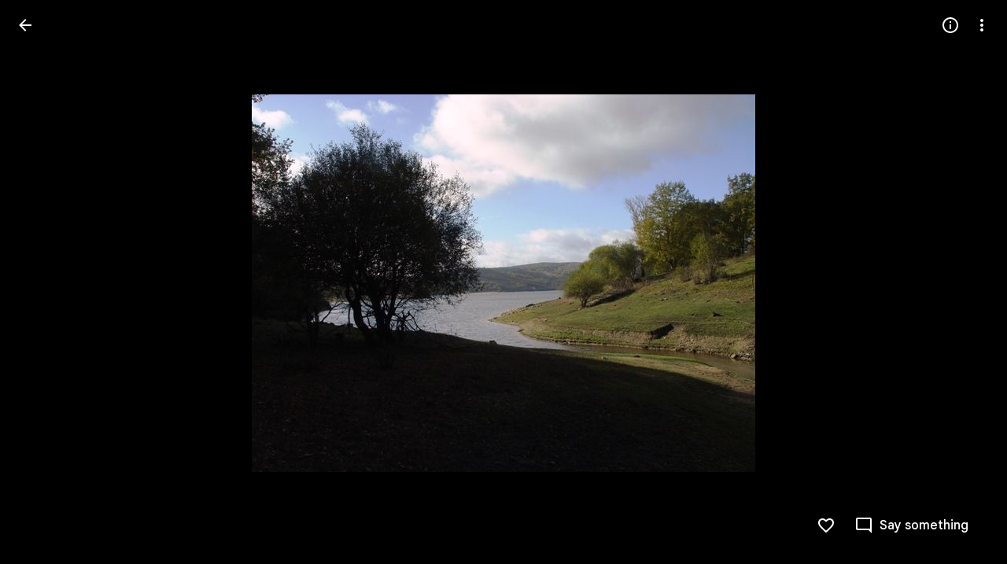

--- FILE ---
content_type: text/javascript; charset=UTF-8
request_url: https://photos.google.com/_/scs/social-static/_/js/k=boq.PhotosUi.en_US.MVNfbDFxk-E.2019.O/ck=boq.PhotosUi.y-Au3PO3hcU.L.B1.O/am=AAAAiDWAGZjdJf5zAQBBxvc9F9A_nhbCDTQZXjF8sxE/d=1/exm=A7fCU,B7iQrb,BVgquf,E2VjNc,EAvPLb,EFQ78c,IXJ14b,IZT63,Ihy5De,IoAGb,JNoxi,KUM7Z,Kl6Zic,L1AAkb,LEikZe,Lcfkne,LuJzrb,MI6k7c,MpJwZc,NwH0H,O1Gjze,O6y8ed,OTA3Ae,PrPYRd,QIhFr,RMhBfe,RyvaUb,SdcwHb,SpsfSb,UBtLbd,UUJqVe,Uas9Hd,Ulmmrd,V3dDOb,WO9ee,Wp0seb,XVMNvd,XqvODd,YYmHzb,Z15FGf,ZDZcre,ZwDk9d,_b,_tp,aW3pY,ag510,byfTOb,e5qFLc,ebZ3mb,gJzDyc,gychg,hKSk3e,hc6Ubd,hdW3jf,iH3IVc,ig9vTc,izue8c,j85GYd,kjKdXe,l5KCsc,lXKNFb,lazG7b,lfpdyf,lsjVmc,lwddkf,m9oV,mI3LFb,mSX26d,mdR7q,mzzZzc,n73qwf,nbAYS,p0FwGc,p3hmRc,p9Imqf,pNBFbe,pjICDe,pw70Gc,qTnoBf,rCcCxc,rgKQFc,suMGRe,w9hDv,ws9Tlc,xKVq6d,xQtZb,xUdipf,zbML3c,zeQjRb,zr1jrb/excm=_b,_tp,sharedphoto/ed=1/br=1/wt=2/ujg=1/rs=AGLTcCOoIb87dlTbiz8_UXcVMAmbskUQqw/ee=EVNhjf:pw70Gc;EmZ2Bf:zr1jrb;F2qVr:YClzRc;JsbNhc:Xd8iUd;K5nYTd:ZDZcre;LBgRLc:SdcwHb;Me32dd:MEeYgc;MvK0qf:ACRZh;NJ1rfe:qTnoBf;NPKaK:SdcwHb;NSEoX:lazG7b;O8Cmgf:XOYapd;Pjplud:EEDORb;QGR0gd:Mlhmy;SNUn3:ZwDk9d;ScI3Yc:e7Hzgb;Uvc8o:VDovNc;YIZmRd:A1yn5d;Zk62nb:E1UXVb;a56pNe:JEfCwb;cEt90b:ws9Tlc;dIoSBb:SpsfSb;dowIGb:ebZ3mb;eBAeSb:zbML3c;gty1Xc:suMGRe;iFQyKf:QIhFr;lOO0Vd:OTA3Ae;oGtAuc:sOXFj;pXdRYb:p0FwGc;qQEoOc:KUM7Z;qafBPd:yDVVkb;qddgKe:xQtZb;wR5FRb:rgKQFc;xqZiqf:wmnU7d;yxTchf:KUM7Z;zxnPse:GkRiKb/dti=1/m=DgRu0d,Zjf9Mc,xRgLuc,ctK1vf,lYp0Je,gI0Uxb?wli=PhotosUi.vUzEii3Qq5w.createPhotosEditorPrimaryModuleNoSimd.O%3A%3BPhotosUi.6LEKmzsX-Vs.createPhotosEditorPrimaryModuleSimd.O%3A%3BPhotosUi.VNqMy8g4zEw.skottieWasm.O%3A%3BPhotosUi.qRj-IyYdjYs.twixWasm.O%3A%3B
body_size: 213016
content:
"use strict";_F_installCss(".zyTWof-Ng57nc{display:none;position:fixed;inset:auto 0 0;align-items:center;justify-content:center;box-sizing:border-box;z-index:var(--gm3-snackbar-z-index,8);margin:8px;pointer-events:none;-webkit-tap-highlight-color:rgba(0,0,0,0)}.zyTWof-Ng57nc[popover]{background:none;border:none;overflow:visible;padding:0}.zyTWof-Ng57nc-OWXEXe-M1Soyc{justify-content:flex-start}.zyTWof-Ng57nc-OWXEXe-eu7FSc .zyTWof-YAxtVc{flex-direction:column;align-items:flex-start}.zyTWof-Ng57nc-OWXEXe-eu7FSc .zyTWof-gIZMF{padding-bottom:8px;padding-inline:16px 8px}.zyTWof-Ng57nc-OWXEXe-eu7FSc .zyTWof-M6tBBc{align-self:flex-end;margin-bottom:4px}.zyTWof-Ng57nc-OWXEXe-uGFO6d,.zyTWof-Ng57nc-OWXEXe-FNFY6c,.zyTWof-Ng57nc-OWXEXe-FnSee{display:flex}.zyTWof-Ng57nc-OWXEXe-FNFY6c .zyTWof-gIZMF,.zyTWof-Ng57nc-OWXEXe-FNFY6c .zyTWof-M6tBBc{visibility:visible}.zyTWof-Ng57nc-OWXEXe-FNFY6c .zyTWof-YAxtVc{transform:scale(1);opacity:1;pointer-events:auto;transition:opacity .15s 0ms cubic-bezier(0,0,.2,1),transform .15s 0ms cubic-bezier(0,0,.2,1)}.zyTWof-Ng57nc-OWXEXe-FnSee .zyTWof-YAxtVc{transform:scale(1);transition:opacity 75ms 0ms cubic-bezier(.4,0,1,1)}.zyTWof-YAxtVc{background-color:var(--gm3-snackbar-container-color,var(--gm3-sys-color-inverse-surface,#303030));min-width:344px;max-width:672px;padding-inline:0 8px;display:flex;align-items:center;justify-content:flex-start;box-sizing:border-box;transform:scale(.8);opacity:0;border-start-start-radius:var(--gm3-snackbar-container-shape-start-start,4px);border-start-end-radius:var(--gm3-snackbar-container-shape-start-end,4px);border-end-end-radius:var(--gm3-snackbar-container-shape-end-end,4px);border-end-start-radius:var(--gm3-snackbar-container-shape-end-start,4px);--yXuigc:var(--gm3-snackbar-container-elevation,3);--Fe5l0b:var(--gm3-snackbar-container-shadow-color,var(--gm3-sys-color-shadow,#000))}@media (max-width:344px),(max-width:480px){.zyTWof-YAxtVc{min-width:100%}}.zyTWof-YAxtVc::before{position:absolute;box-sizing:border-box;width:100%;height:100%;top:0;left:0;border:1px solid transparent;border-radius:inherit;content:\"\";pointer-events:none}.zyTWof-gIZMF{color:var(--gm3-snackbar-supporting-text-color,var(--gm3-sys-color-inverse-on-surface,#f2f2f2));letter-spacing:var(--gm3-snackbar-supporting-text-tracking,0);font-size:var(--gm3-snackbar-supporting-text-size,.875rem);font-family:var(--gm3-snackbar-supporting-text-font,\"Google Sans Flex\",\"Google Sans Text\",\"Google Sans\",Roboto,Arial,sans-serif);font-weight:var(--gm3-snackbar-supporting-text-weight,400);line-height:var(--gm3-snackbar-supporting-text-line-height,1.25rem);font-variation-settings:var(--gm3-snackbar-supporting-text-font-variation-settings,initial);padding-top:14px;padding-bottom:14px;padding-inline:16px 8px;margin:0;width:100%;flex-grow:1;box-sizing:border-box;visibility:hidden}.zyTWof-M6tBBc{display:flex;flex-shrink:0;align-items:center;box-sizing:border-box;visibility:hidden}.zyTWof-IkaYrd+.zyTWof-TolmDb{margin-inline:8px 0}.zyTWof-IkaYrd{--gm3-button-text-focus-label-text-color:var(--gm3-snackbar-action-focus-label-text-color,var(--gm3-sys-color-inverse-primary,#a8c7fa));--gm3-button-text-hover-label-text-color:var(--gm3-snackbar-action-hover-label-text-color,var(--gm3-sys-color-inverse-primary,#a8c7fa));--gm3-button-text-hover-state-layer-color:var(--gm3-snackbar-action-hover-state-layer-color,var(--gm3-sys-color-inverse-primary,#a8c7fa));--gm3-button-text-hover-state-layer-opacity:var(--gm3-snackbar-action-hover-state-layer-opacity,0.08);--gm3-button-text-label-text-color:var(--gm3-snackbar-action-label-text-color,var(--gm3-sys-color-inverse-primary,#a8c7fa));--gm3-button-text-label-text-font:var(--gm3-snackbar-action-label-text-font,\"Google Sans Flex\",\"Google Sans Text\",\"Google Sans\",Roboto,Arial,sans-serif);--gm3-button-text-label-text-font-variation-settings:var(--gm3-snackbar-action-label-text-font-variation-settings,initial);--gm3-button-text-label-text-size:var(--gm3-snackbar-action-label-text-size,0.875rem);--gm3-button-text-label-text-tracking:var(--gm3-snackbar-action-label-text-tracking,0rem);--gm3-button-text-label-text-weight:var(--gm3-snackbar-action-label-text-weight,500);--gm3-button-text-pressed-label-text-color:var(--gm3-snackbar-action-pressed-label-text-color,var(--gm3-sys-color-inverse-primary,#a8c7fa));--gm3-button-text-pressed-state-layer-color:var(--gm3-snackbar-action-pressed-state-layer-color,var(--gm3-sys-color-inverse-primary,#a8c7fa));--gm3-button-text-pressed-state-layer-opacity:var(--gm3-snackbar-action-pressed-state-layer-opacity,0.1)}.zyTWof-TolmDb{--gm3-icon-button-standard-icon-size:var(--gm3-snackbar-icon-size,24px);--gm3-icon-button-standard-unselected-icon-color:var(--gm3-snackbar-icon-color,var(--gm3-sys-color-inverse-on-surface,#f2f2f2));--gm3-icon-button-standard-unselected-hover-icon-color:var(--gm3-snackbar-icon-hover-icon-color,var(--gm3-sys-color-inverse-on-surface,#f2f2f2));--gm3-icon-button-standard-unselected-hover-state-layer-color:var(--gm3-snackbar-icon-hover-state-layer-color,var(--gm3-sys-color-inverse-on-surface,#f2f2f2));--gm3-icon-button-standard-unselected-hover-state-layer-opacity:var(--gm3-snackbar-icon-hover-state-layer-opacity,0.08);--gm3-icon-button-standard-unselected-focus-icon-color:var(--gm3-snackbar-icon-focus-icon-color,var(--gm3-sys-color-inverse-on-surface,#f2f2f2));--gm3-icon-button-standard-unselected-pressed-icon-color:var(--gm3-snackbar-icon-pressed-icon-color,var(--gm3-sys-color-inverse-on-surface,#f2f2f2));--gm3-icon-button-standard-unselected-pressed-state-layer-opacity:var(--gm3-snackbar-icon-pressed-state-layer-opacity,0.1);--gm3-icon-button-standard-container-height:36px;--gm3-icon-button-standard-container-width:36px}.OanAid{z-index:8000;--gm3-snackbar-action-focus-label-text-color:var(--gm3-sys-color-inverse-primary,#a8c7fa);--gm3-snackbar-action-hover-label-text-color:var(--gm3-sys-color-inverse-primary,#a8c7fa);--gm3-snackbar-action-hover-state-layer-color:var(--gm3-sys-color-inverse-primary,#a8c7fa);--gm3-snackbar-action-hover-state-layer-opacity:0.08;--gm3-snackbar-action-label-text-color:var(--gm3-sys-color-inverse-primary,#a8c7fa);--gm3-snackbar-action-label-text-font:Google Sans Text,Google Sans,Roboto,Arial,sans-serif;--gm3-snackbar-action-label-text-size:0.875rem;--gm3-snackbar-action-label-text-tracking:0rem;--gm3-snackbar-action-label-text-weight:500;--gm3-snackbar-action-pressed-label-text-color:var(--gm3-sys-color-inverse-primary,#a8c7fa);--gm3-snackbar-action-pressed-state-layer-color:var(--gm3-sys-color-inverse-primary,#a8c7fa);--gm3-snackbar-action-pressed-state-layer-opacity:0.12;--gm3-snackbar-container-color:var(--gm3-sys-color-inverse-surface,#303030);--gm3-snackbar-container-shadow-color:var(--gm3-sys-color-shadow,#000);--gm3-snackbar-icon-color:var(--gm3-sys-color-inverse-on-surface,#f2f2f2);--gm3-snackbar-icon-focus-icon-color:var(--gm3-sys-color-inverse-on-surface,#f2f2f2);--gm3-snackbar-icon-hover-icon-color:var(--gm3-sys-color-inverse-on-surface,#f2f2f2);--gm3-snackbar-icon-hover-state-layer-color:var(--gm3-sys-color-inverse-on-surface,#f2f2f2);--gm3-snackbar-icon-hover-state-layer-opacity:0.08;--gm3-snackbar-icon-pressed-icon-color:var(--gm3-sys-color-inverse-on-surface,#f2f2f2);--gm3-snackbar-supporting-text-color:var(--gm3-sys-color-inverse-on-surface,#f2f2f2);--gm3-snackbar-supporting-text-font:Google Sans Text,Google Sans,Roboto,Arial,sans-serif;--gm3-snackbar-supporting-text-line-height:1.25rem;--gm3-snackbar-supporting-text-size:0.875rem;--gm3-snackbar-supporting-text-tracking:0rem;--gm3-snackbar-supporting-text-weight:400}.z4GEEe{--gm3-snackbar-action-focus-label-text-color:var(--gm3-sys-color-inverse-primary,#a8c7fa);--gm3-snackbar-action-hover-label-text-color:var(--gm3-sys-color-inverse-primary,#a8c7fa);--gm3-snackbar-action-hover-state-layer-color:var(--gm3-sys-color-inverse-primary,#a8c7fa);--gm3-snackbar-action-hover-state-layer-opacity:0.08;--gm3-snackbar-action-label-text-color:var(--gm3-sys-color-inverse-primary,#a8c7fa);--gm3-snackbar-action-label-text-font:Google Sans Text,Google Sans,Roboto,Arial,sans-serif;--gm3-snackbar-action-label-text-size:0.875rem;--gm3-snackbar-action-label-text-tracking:0rem;--gm3-snackbar-action-label-text-weight:500;--gm3-snackbar-action-pressed-label-text-color:var(--gm3-sys-color-inverse-primary,#a8c7fa);--gm3-snackbar-action-pressed-state-layer-color:var(--gm3-sys-color-inverse-primary,#a8c7fa);--gm3-snackbar-action-pressed-state-layer-opacity:0.12;--gm3-snackbar-container-color:var(--gm3-sys-color-primary,#0b57d0);--gm3-snackbar-container-shadow-color:var(--gm3-sys-color-shadow,#000);--gm3-snackbar-icon-color:var(--gm3-sys-color-inverse-on-surface,#f2f2f2);--gm3-snackbar-icon-focus-icon-color:var(--gm3-sys-color-inverse-on-surface,#f2f2f2);--gm3-snackbar-icon-hover-icon-color:var(--gm3-sys-color-inverse-on-surface,#f2f2f2);--gm3-snackbar-icon-hover-state-layer-color:var(--gm3-sys-color-inverse-on-surface,#f2f2f2);--gm3-snackbar-icon-hover-state-layer-opacity:0.08;--gm3-snackbar-icon-pressed-icon-color:var(--gm3-sys-color-inverse-on-surface,#f2f2f2);--gm3-snackbar-supporting-text-color:var(--gm3-sys-color-inverse-on-surface,#f2f2f2);--gm3-snackbar-supporting-text-font:Google Sans Text,Google Sans,Roboto,Arial,sans-serif;--gm3-snackbar-supporting-text-line-height:1.25rem;--gm3-snackbar-supporting-text-size:0.875rem;--gm3-snackbar-supporting-text-tracking:0rem;--gm3-snackbar-supporting-text-weight:400}.FGBDmc{border-width:0;box-shadow:0 1px 2px 0 color-mix(in srgb,var(--gm3-sys-color-shadow,#000) 30%,transparent),0 2px 6px 2px color-mix(in srgb,var(--gm3-sys-color-shadow,#000) 15%,transparent);position:absolute;border-radius:20px;width:40px;height:40px;background-color:var(--gm3-sys-color-primary,#0b57d0);color:var(--gm3-sys-color-on-primary,#fff);z-index:9000;line-height:40px;text-align:center;top:-20px;left:-20px}.tgaUp{background-image:var(--pgc-asset-docs-notes)}.WRTjid{background-image:var(--pgc-asset-docs-events)}.VyOq3c{background-image:var(--pgc-asset-docs-other)}.POUi4d{background-image:var(--pgc-asset-docs-recipes)}.pTqS1{background-image:var(--pgc-asset-docs-payment)}.makkZe{background-image:var(--pgc-asset-docs-identity)}.WxJjI{background-image:var(--pgc-asset-docs-receipts)}.WY5Y2b{background-image:var(--pgc-asset-docs-books)}.dehMJb{background-image:var(--pgc-asset-docs-social)}.bUd9he{background-image:var(--pgc-asset-docs-screenshot)}.j7cAqb{background-image:var(--pgc-asset-docs-products)}.lNIW2c{background-image:var(--pgc-asset-docs-business-cards)}.ZCYxmc{background-image:var(--pgc-asset-docs-shipping)}.EDs8k{content:var(--pgc-asset-docs-notes)}.hQjyWe{content:var(--pgc-asset-docs-events)}.nOzPKd{content:var(--pgc-asset-docs-other)}.tRcz5{content:var(--pgc-asset-docs-recipes)}.luA1F{content:var(--pgc-asset-docs-payment)}.WM3ryb{content:var(--pgc-asset-docs-identity)}.KtDlxe{content:var(--pgc-asset-docs-receipts)}.USJW7d{content:var(--pgc-asset-docs-books)}.iW9Ugf{content:var(--pgc-asset-docs-social)}.JkfQnc{content:var(--pgc-asset-docs-screenshot)}.zZ1m2{content:var(--pgc-asset-docs-products)}.MH7Dqe{content:var(--pgc-asset-docs-business-cards)}.gL60b{content:var(--pgc-asset-docs-shipping)}.s1mudb{overflow-x:hidden}.xRg64c{display:flex;flex-wrap:wrap;padding:8px 0;transform:translateZ(0)}.whLJKc{flex:1 0 188px;margin:0 4px 4px 0;position:relative;background-color:var(--gm3-sys-color-surface-container,#f0f4f9)}.whLJKc.rtIMgb{margin:0;position:absolute}.M82Bce .whLJKc{background-color:var(--gm3-sys-color-surface-container,#f0f4f9)}.whLJKc:focus{outline:none}.XKNPOc{background-size:cover;display:block;padding-top:100%;transition:opacity .2s cubic-bezier(.4,0,.2,1);opacity:1}.whLJKc.eLNT1d>.XKNPOc{opacity:.5}.I9Aphf{color:var(--photos-color-on-scrim,#fff);position:absolute;right:4px;top:4px}.tM9Q7d{font-family:Google Sans Text,Google Sans,Roboto,Arial,sans-serif;line-height:1.25rem;font-size:0.875rem;letter-spacing:0em;font-weight:500;background:linear-gradient(to bottom,transparent,color-mix(in srgb,var(--gm3-sys-color-scrim,#000) 38%,transparent));bottom:0;color:var(--photos-color-on-scrim,#fff);height:28px;left:0;opacity:1;overflow:hidden;padding:28px 12px 0;position:absolute;right:0;text-align:center;text-overflow:ellipsis;transition:opacity .2s cubic-bezier(.4,0,.2,1);white-space:nowrap}.tM9Q7d.eLNT1d{opacity:0}.kyXI1d{padding-bottom:100%;position:relative}.MP4Xtf{display:flex;flex-direction:column}.MP4Xtf .jt3Nub{align-items:center;display:flex;flex:1}.jt3Nub.eLNT1d{display:none}.M4V5Vc{background-position:center;background-size:80%}.XkWAb-LmsqOc,.XkWAb-JaavZc{image-rendering:optimizeSpeed;image-rendering:-webkit-optimize-contrast;-ms-interpolation-mode:nearest-neighbor}.XkWAb-LmsqOc{transition:opacity .5s linear}.XkWAb-xzdHvd{transform:translate(-50%,-50%) rotate(90deg) translate(50%,-50%)}.XkWAb-hTN0Jd{transform:translate(-50%,-50%) rotate(180deg) translate(-50%,-50%)}.XkWAb-IZxJAe{transform:translate(-50%,-50%) rotate(270deg) translate(-50%,50%)}.XkWAb-cYRDff img.XkWAb-Iak2Lc{transition:none}.XkWAb-cYRDff img.L6cTce{opacity:0}.XkWAb-CHX6zb{opacity:0;position:absolute;z-index:1002;height:100%;width:100%;background-color:#008000;-webkit-tap-highlight-color:rgba(0,0,0,0)}.XkWAb-pfZwlb{overflow:hidden}.XkWAb-cYRDff{background:transparent!important;position:absolute;overflow:hidden}.XkWAb-LmsqOc,.XkWAb-JaavZc{position:absolute}.XkWAb-pVNTue{position:absolute;z-index:1003;width:1px;height:1px;user-select:none}.XkWAb-RCfa3e{transition:all .5s}.XkWAb-pVNTue.XkWAb-RCfa3e{transition:opacity .5s}.XkWAb-pVNTue .XkWAb-sM5MNb{width:100%;height:100%;border:1px solid #808080;background:#000}.XkWAb-pVNTue .XkWAb-SMWX4b{direction:ltr;width:100%;height:100%;background-repeat:no-repeat;overflow:hidden;position:relative}.XkWAb-pVNTue .XkWAb-SMWX4b .XkWAb-pfZwlb .XkWAb-cYRDff{position:absolute}.XkWAb-pVNTue .XkWAb-xJ5Hz{background:transparent!important;border:1px solid #fff;position:absolute;z-index:1001}.XkWAb-pVNTue .XkWAb-ZdFRdf{position:absolute;background:#000;opacity:.6;z-index:1001}.XkWAb-pVNTue .XkWAb-UH1Jve{width:100%;height:30px;background:#000;border-style:solid;border-color:#808080;border-width:0 1px 1px 1px;position:absolute;transition:height .5s}.XkWAb-eJuzjc,.XkWAb-a4WLyb{color:#fff;cursor:pointer;font-size:13px;height:30px;position:absolute;top:0;text-align:center;transition:height .5s;vertical-align:middle;width:22px}.XkWAb-BtWyge{display:table-cell;width:22px;height:30px;text-align:center;vertical-align:middle}.XkWAb-pVNTue .XkWAb-eJuzjc{right:0}.XkWAb-pVNTue .XkWAb-a4WLyb{left:0}.XkWAb-pVNTue .XkWAb-IlRY5e{height:30px;width:16px;background:#fff!important;cursor:pointer;transition:height .5s}.XkWAb-pVNTue .XkWAb-IE9qgd{left:22px;position:absolute;right:22px;top:0;transition:height .5s}.XkWAb-AHe6Kc{background-image:url(\"[data-uri]\");position:absolute;z-index:1}.kmqzh{position:relative}.kmqzh .snByac{font-feature-settings:\"liga\" 0;font-variant-ligatures:no-contextual;padding-bottom:1px;white-space:pre-wrap;word-wrap:break-word}.kmqzh .tL9Q4c{background-color:var(--gm3-sys-color-surface,#fff);border:none;border-bottom:1px solid transparent;bottom:0;box-sizing:border-box;color:var(--gm3-sys-color-on-surface,#1f1f1f);display:block;font:inherit;font-feature-settings:\"liga\" 0;font-variant-ligatures:no-contextual;height:100%;letter-spacing:inherit;margin:0;outline:none;overflow:hidden;padding:0;position:absolute;resize:none;top:0;transition:.3s cubic-bezier(.4,0,.2,1) all;width:100%}.kmqzh .tL9Q4c::-webkit-input-placeholder{color:var(--gm3-sys-color-outline,#747775)}.kmqzh .tL9Q4c::placeholder{color:var(--gm3-sys-color-outline,#747775)}.kmqzh .tL9Q4c.OkbU2c{left:-3px;width:calc(100% + 10px)}.kmqzh .tL9Q4c:hover{border-bottom:1px solid var(--gm3-sys-color-on-surface,#1f1f1f)}.kmqzh .cXrdqd{bottom:0;display:block;left:0;position:absolute;right:0;width:100%}.kmqzh .cXrdqd::before,.kmqzh .cXrdqd::after{background:var(--gm3-sys-color-primary,#0b57d0);bottom:0;content:\"\";height:2px;position:absolute;width:0}.kmqzh .cXrdqd::before{left:50%}.kmqzh .cXrdqd::after{right:50%}.kmqzh .tL9Q4c:focus~.cXrdqd::before,.kmqzh .tL9Q4c:focus~.cXrdqd::after{width:50%;transition:.3s cubic-bezier(.4,0,.2,1) all}.kmqzh.Jj6Lae .snByac{padding-bottom:2px}.kmqzh.Jj6Lae .tL9Q4c{border-bottom:2px solid var(--gm3-sys-color-error,#b3261e)}.kmqzh.Jj6Lae .cXrdqd::before,.kmqzh.Jj6Lae .cXrdqd::after{background:var(--gm3-sys-color-error,#b3261e)}.kmqzh .sEI5We{display:none;height:0}.kmqzh.Jj6Lae .sEI5We{display:inherit}.kmqzh .RFs5ve{color:var(--gm3-sys-color-error,#b3261e);font-size:.75em;padding-top:.75em}.I7yYbe{--gm3-text-field-filled-active-indicator-color:var(--gm3-sys-color-on-surface-variant,#444746);--gm3-text-field-filled-caret-color:var(--gm3-sys-color-primary,#0b57d0);--gm3-text-field-filled-disabled-active-indicator-color:color-mix(in srgb,var(--gm3-sys-color-on-surface-variant,#444746) 38%,transparent);--gm3-text-field-filled-disabled-input-text-color:rbga(var(--gm3-sys-color-on-surface,#1f1f1f),0.38);--gm3-text-field-filled-disabled-label-text-color:color-mix(in srgb,var(--gm3-sys-color-on-surface-variant,#444746) 38%,transparent);--gm3-text-field-filled-disabled-leading-icon-color:color-mix(in srgb,var(--gm3-sys-color-on-surface-variant,#444746) 38%,transparent);--gm3-text-field-filled-disabled-supporting-text-color:color-mix(in srgb,var(--gm3-sys-color-on-surface-variant,#444746) 38%,transparent);--gm3-text-field-filled-disabled-trailing-icon-color:color-mix(in srgb,var(--gm3-sys-color-on-surface-variant,#444746) 38%,transparent);--gm3-text-field-filled-error-active-indicator-color:var(--gm3-sys-color-error,#b3261e);--gm3-text-field-filled-error-focus-active-indicator-color:var(--gm3-sys-color-error,#b3261e);--gm3-text-field-filled-error-focus-caret-color:var(--gm3-sys-color-error,#b3261e);--gm3-text-field-filled-error-focus-input-text-color:var(--gm3-sys-color-on-surface,#1f1f1f);--gm3-text-field-filled-error-focus-label-text-color:var(--gm3-sys-color-error,#b3261e);--gm3-text-field-filled-error-focus-leading-icon-color:var(--gm3-sys-color-on-surface-variant,#444746);--gm3-text-field-filled-error-focus-supporting-text-color:var(--gm3-sys-color-error,#b3261e);--gm3-text-field-filled-error-focus-trailing-icon-color:var(--gm3-sys-color-error,#b3261e);--gm3-text-field-filled-error-hover-active-indicator-color:var(--gm3-sys-color-error,#b3261e);--gm3-text-field-filled-error-hover-input-text-color:var(--gm3-sys-color-on-surface,#1f1f1f);--gm3-text-field-filled-error-hover-label-text-color:var(--gm3-sys-color-error,#b3261e);--gm3-text-field-filled-error-hover-leading-icon-color:var(--gm3-sys-color-on-surface-variant,#444746);--gm3-text-field-filled-error-hover-state-layer-color:var(--gm3-sys-color-on-surface,#1f1f1f);--gm3-text-field-filled-error-hover-state-layer-opacity:0.08;--gm3-text-field-filled-error-hover-supporting-text-color:var(--gm3-sys-color-error,#b3261e);--gm3-text-field-filled-error-hover-trailing-icon-color:var(--gm3-sys-color-error,#b3261e);--gm3-text-field-filled-error-input-text-color:var(--gm3-sys-color-on-surface,#1f1f1f);--gm3-text-field-filled-error-label-text-color:var(--gm3-sys-color-error,#b3261e);--gm3-text-field-filled-error-leading-icon-color:var(--gm3-sys-color-on-surface-variant,#444746);--gm3-text-field-filled-error-supporting-text-color:var(--gm3-sys-color-error,#b3261e);--gm3-text-field-filled-error-trailing-icon-color:var(--gm3-sys-color-error,#b3261e);--gm3-text-field-filled-focus-active-indicator-color:var(--gm3-sys-color-primary,#0b57d0);--gm3-text-field-filled-focus-input-text-color:var(--gm3-sys-color-on-surface,#1f1f1f);--gm3-text-field-filled-focus-label-text-color:var(--gm3-sys-color-primary,#0b57d0);--gm3-text-field-filled-focus-leading-icon-color:var(--gm3-sys-color-on-surface-variant,#444746);--gm3-text-field-filled-focus-supporting-text-color:var(--gm3-sys-color-on-surface-variant,#444746);--gm3-text-field-filled-focus-trailing-icon-color:var(--gm3-sys-color-on-surface-variant,#444746);--gm3-text-field-filled-hover-active-indicator-color:var(--gm3-sys-color-on-surface,#1f1f1f);--gm3-text-field-filled-hover-input-text-color:var(--gm3-sys-color-on-surface,#1f1f1f);--gm3-text-field-filled-hover-label-text-color:var(--gm3-sys-color-on-surface,#1f1f1f);--gm3-text-field-filled-hover-leading-icon-color:var(--gm3-sys-color-on-surface-variant,#444746);--gm3-text-field-filled-hover-state-layer-color:var(--gm3-sys-color-on-surface,#1f1f1f);--gm3-text-field-filled-hover-state-layer-opacity:0.08;--gm3-text-field-filled-hover-supporting-text-color:var(--gm3-sys-color-on-surface-variant,#444746);--gm3-text-field-filled-hover-trailing-icon-color:var(--gm3-sys-color-on-surface-variant,#444746);--gm3-text-field-filled-input-text-color:var(--gm3-sys-color-on-surface,#1f1f1f);--gm3-text-field-filled-input-text-placeholder-color:var(--gm3-sys-color-on-surface-variant,#444746);--gm3-text-field-filled-input-text-prefix-color:var(--gm3-sys-color-on-surface-variant,#444746);--gm3-text-field-filled-input-text-suffix-color:var(--gm3-sys-color-on-surface-variant,#444746);--gm3-text-field-filled-label-text-color:var(--gm3-sys-color-on-surface-variant,#444746);--gm3-text-field-filled-leading-icon-color:var(--gm3-sys-color-on-surface-variant,#444746);--gm3-text-field-filled-supporting-text-color:var(--gm3-sys-color-on-surface-variant,#444746);--gm3-text-field-filled-trailing-icon-color:var(--gm3-sys-color-on-surface-variant,#444746);--gm3-text-field-filled-input-text-font:Google Sans Text,Google Sans,Roboto,Arial,sans-serif;--gm3-text-field-filled-input-text-line-height:1.5rem;--gm3-text-field-filled-input-text-size:1rem;--gm3-text-field-filled-input-text-tracking:0rem;--gm3-text-field-filled-input-text-weight:400;--gm3-text-field-filled-label-text-font:Google Sans Text,Google Sans,Roboto,Arial,sans-serif;--gm3-text-field-filled-label-text-line-height:1.5rem;--gm3-text-field-filled-label-text-size:1rem;--gm3-text-field-filled-label-text-tracking:0rem;--gm3-text-field-filled-label-text-weight:400;--gm3-text-field-filled-supporting-text-font:Google Sans Text,Google Sans,Roboto,Arial,sans-serif;--gm3-text-field-filled-supporting-text-line-height:1rem;--gm3-text-field-filled-supporting-text-size:0.75rem;--gm3-text-field-filled-supporting-text-tracking:0.00625rem;--gm3-text-field-filled-supporting-text-weight:400;font-feature-settings:\"liga\" 0;font-variant-ligatures:no-contextual}.hPdoGf{--gm3-text-field-filled-container-color:var(--gm3-sys-color-surface-variant,#e1e3e1);--gm3-text-field-filled-disabled-container-color:color-mix(in srgb,var(--gm3-sys-color-on-surface-variant,#444746) 4%,transparent)}.YW656b{display:flex;flex-direction:column;height:100%;overflow-y:hidden}.ZPTMcc{overflow-y:auto}.WUbige{color:var(--gm3-sys-color-on-surface,#1f1f1f)}.IMbeAf{display:flex;-ms-flex-pack:justify;align-items:center;-ms-flex-align:center;flex-direction:row-reverse;justify-content:flex-end;padding:8px;z-index:1}.IMbeAf.CWVNI{background:var(--gm3-sys-color-surface-container,#f0f4f9)}.dxQvJb .IMbeAf{padding-right:max(20px,env(safe-area-inset-right))}.zeAJcf{margin:0;padding-left:7px;font-family:Google Sans,Roboto,Arial,sans-serif;line-height:1.75rem;font-size:1.375rem;letter-spacing:0em;font-weight:400}.zE2Vqb{padding:20px 24px}.qURWqc{font-family:Google Sans Text,Google Sans,Roboto,Arial,sans-serif;line-height:1.5rem;font-size:1rem;letter-spacing:0em;font-weight:400;white-space:pre-wrap;word-wrap:break-word}.qURWqc .tL9Q4c{border-bottom:1px solid var(--gm3-sys-color-outline-variant,#c4c7c5)}.wiOkb,.R9U8ab,.oBMhZb{font-weight:normal}.lBpXKc{align-items:center;color:var(--gm3-sys-color-on-surface-variant,#444746);display:flex}.iXoc6e{text-decoration:underline}.poqnhe{margin-top:16px}.Hvyw5d{color:var(--gm3-sys-color-on-surface-variant,#444746);text-decoration:underline;margin-right:5px}.wiOkb{color:var(--gm3-sys-color-on-surface-variant,#444746);display:flex;padding:14px 24px;font-family:Google Sans Text,Google Sans,Roboto,Arial,sans-serif;line-height:1rem;font-size:0.75rem;letter-spacing:0.0083333333em;font-weight:500}.cdLvR{margin:0;padding:0}.sprMUb{margin-right:12px;margin-top:0}.R9U8ab{color:var(--gm3-sys-color-on-surface,#1f1f1f);word-wrap:break-word;font-family:Google Sans Text,Google Sans,Roboto,Arial,sans-serif;line-height:1.5rem;font-size:1rem;letter-spacing:0em;font-weight:400;font-feature-settings:\"liga\" 0;font-variant-ligatures:no-contextual}.ffq9nc{display:flex;padding:18px 24px}.dNjXAc{height:24px;min-width:40px;width:40px}.Y0p3Ue{fill:var(--gm3-sys-color-on-surface-variant,#444746)}.rCexAf{margin:0;overflow:hidden}.oBMhZb{align-items:center;color:var(--gm3-sys-color-on-surface-variant,#444746);display:flex;flex-wrap:wrap;margin-top:0;font-family:Google Sans Text,Google Sans,Roboto,Arial,sans-serif;line-height:1.25rem;font-size:0.875rem;letter-spacing:0em;font-weight:400}.Y0Tzoc{margin-left:4px}.JzSi2b{color:var(--gm3-sys-color-on-surface-variant,#444746);cursor:pointer;padding:0 24px 20px;font-family:Google Sans Text,Google Sans,Roboto,Arial,sans-serif;line-height:1.25rem;font-size:0.875rem;letter-spacing:0em;font-weight:400}.cFLCHe{display:block;background-color:var(--gm3-sys-color-surface-container,#f0f4f9);background-position:50% 50%;background-size:360px;height:360px}.WAICmc{position:relative}.WAICmc .R9U8ab{margin-right:24px;word-break:break-word}.IidYxf{color:var(--gm3-sys-color-primary,#0b57d0)}.Ww2Tvd{padding:0 24px 18px 24px}.Y1Gxg{color:var(--gm3-sys-color-on-surface-variant,#444746);margin-bottom:6px;font-family:Google Sans Text,Google Sans,Roboto,Arial,sans-serif;line-height:1.25rem;font-size:0.875rem;letter-spacing:0em;font-weight:400}.RIznC{color:var(--gm3-sys-color-primary,#0b57d0);cursor:pointer;display:inline-block;font-family:Google Sans Text,Google Sans,Roboto,Arial,sans-serif;line-height:1.25rem;font-size:0.875rem;letter-spacing:0em;font-weight:500}.Z3xmpe{font-family:Google Sans Text,Google Sans,Roboto,Arial,sans-serif;line-height:1.25rem;font-size:0.875rem;letter-spacing:0em;font-weight:400;color:var(--gm3-sys-color-primary,#0b57d0);margin-top:5px;cursor:pointer}.QqU98b{color:var(--gm3-sys-color-primary,#0b57d0)}.Kd04rd{cursor:pointer;position:relative}.Kd04rd:focus{outline:none}.uOat3d .Kd04rd:focus{outline:auto}.Kd04rd:hover{background-color:color-mix(in srgb,var(--gm3-sys-color-on-surface,#1f1f1f) 8%,transparent)}.Kd04rd:hover .F6wuZ{display:block;fill:var(--gm3-sys-color-on-surface,#1f1f1f)}.F6wuZ{position:absolute;right:24px;fill:var(--gm3-sys-color-on-surface-variant,#444746)}.ffq9nc .F6wuZ{height:24px}.WAICmc.GHWQBd .F6wuZ{cursor:pointer;fill:color-mix(in srgb,var(--gm3-sys-color-on-surface,#1f1f1f) 38%,transparent)}.WAICmc.GHWQBd{outline:none}.uOat3d .WAICmc.GHWQBd:focus{outline:auto}.jGzJxb .Kd04rd:hover{background-color:inherit}.jGzJxb .Kd04rd .F6wuZ,.jGzJxb .Kd04rd:hover .F6wuZ{display:none}.rgXyU .cdLvR{display:flex;flex-wrap:wrap;list-style-type:none}.rgXyU .cdLvR{padding:0 24px 8px;justify-content:space-between}.nenVne{display:inline-block;margin:8px;margin-top:0}.rgXyU .nenVne{margin:0;height:123px}@media screen and (max-width:599px){.rgXyU .cdLvR{padding:0 24px 8px;justify-content:flex-start}.rgXyU .nenVne{margin:8px}.nenVne.U3Ntwb,.F6wuZ{display:none}}.ixNDbb{overflow:hidden}.ixNDbb.phRpX{background-color:var(--gm3-sys-color-surface-container,#f0f4f9)}.eNIBQd{outline:none}.uOat3d .eNIBQd:focus{outline:auto}.rgXyU .ixNDbb{width:88px;height:88px;border-radius:8px}.Y8X4Pc{color:var(--gm3-sys-color-on-surface,#1f1f1f);margin-top:8px;display:inline-block;max-width:88px;overflow:hidden;white-space:nowrap;text-overflow:ellipsis;font-family:Google Sans Text,Google Sans,Roboto,Arial,sans-serif;line-height:1.25rem;font-size:0.875rem;letter-spacing:0em;font-weight:500}.rgXyU .cdLvR{padding-bottom:4px}.KlIBpb .cdLvR{list-style-type:none;margin-bottom:8px}.hH3Q8d{padding:18px 24px}.rugHuc{display:flex;flex-direction:row;overflow:hidden;outline:none}.uOat3d .rugHuc:focus{outline:auto}.sZ63vb{border-radius:4px;height:36px;width:36px;background-color:var(--gm3-sys-color-surface-container,#f0f4f9);background-size:100%;margin-right:28px;flex:0 0 auto}.DgVY7{display:flex;flex-direction:column;flex:1 1 auto;justify-content:space-between;overflow:hidden}.AJM7gb{color:var(--gm3-sys-color-on-surface,#1f1f1f);overflow:hidden;white-space:nowrap;text-overflow:ellipsis;font-family:Google Sans Text,Google Sans,Roboto,Arial,sans-serif;line-height:1.5rem;font-size:1rem;letter-spacing:0em;font-weight:400;font-feature-settings:\"liga\" 0;font-variant-ligatures:no-contextual}.nAfFgf{color:var(--gm3-sys-color-on-surface-variant,#444746);overflow:hidden;white-space:nowrap;text-overflow:ellipsis;font-family:Google Sans Text,Google Sans,Roboto,Arial,sans-serif;line-height:1.25rem;font-size:0.875rem;letter-spacing:0em;font-weight:400}.FbCw6c{font-family:Google Sans Text,Google Sans,Roboto,Arial,sans-serif;line-height:1rem;font-size:0.75rem;letter-spacing:0.0083333333em;font-weight:400;color:var(--gm3-sys-color-on-surface-variant,#444746)}.dxQvJb .IMbeAf,.dxQvJb .zE2Vqb,.dxQvJb .wiOkb,.dxQvJb .hH3Q8d,.dxQvJb .ffq9nc{padding-right:max(24px,env(safe-area-inset-right))}@media screen and (max-width:599px){.cFLCHe{background-size:cover;padding-bottom:100%;height:0}.dxQvJb .IMbeAf,.dxQvJb .zE2Vqb,.dxQvJb .wiOkb,.dxQvJb .hH3Q8d,.dxQvJb .ffq9nc{padding-left:max(24px,env(safe-area-inset-left))}}@media print{.WUbige{display:none}}.Bij4ie{margin:4px}.WfIWGe.eLNT1d{display:none}.WfIWGe{min-height:360px;position:relative;top:48px}.wjQ4Df{text-align:center;width:100%}.gf5jAe{color:var(--gm3-sys-color-on-background,#1f1f1f);margin-bottom:16px;font-family:Google Sans,Roboto,Arial,sans-serif;line-height:2rem;font-size:1.5rem;letter-spacing:0em;font-weight:400}.HVriQb{background-image:url(https://www.gstatic.com/social/photosui/images/failure_state_search_326x150dp.svg);background-position:center;background-size:cover;height:200px;margin:20px auto;max-width:100%;width:360px}.tt0Z9b .cPSYW{background-color:transparent}.oOnK4e,.Argd6e{opacity:0;transition:opacity .4s linear}.oOnK4e.hLfJQb,.Argd6e.hLfJQb{opacity:1}.oOnK4e{bottom:0;left:0;position:absolute;right:360px;top:0}.Sq3hu{left:0;position:absolute;top:0}.Argd6e{background-color:var(--gm3-sys-color-surface,#fff);bottom:0;display:flex;flex-direction:column;height:100%;position:absolute;right:0;top:0;width:360px}.OwxDTb{display:flex;flex-direction:column;left:0;position:absolute;right:0;top:0}.eGzquc,.xfabfe{background:var(--gm3-sys-color-surface,#fff);box-shadow:none;display:flex;align-items:center;color:var(--gm3-sys-color-on-background,#1f1f1f);outline:none;padding:8px;z-index:200;font-family:Google Sans,Roboto,Arial,sans-serif;line-height:1.75rem;font-size:1.375rem;letter-spacing:0em;font-weight:400}.xfabfe{justify-content:space-between}.eGzquc.CWVNI,.xfabfe.CWVNI{background:var(--gm3-sys-color-surface-container,#f0f4f9)}.X8kDxf{height:100%;overflow-y:auto;padding-top:8px}.tFRIAe{border-width:0;box-shadow:0 1px 2px 0 color-mix(in srgb,var(--gm3-sys-color-shadow,#000) 30%,transparent),0 2px 6px 2px color-mix(in srgb,var(--gm3-sys-color-shadow,#000) 15%,transparent);height:5px;left:0;opacity:0;position:absolute;top:59px;transform:translateY(-10px) translateZ(0);transition:transform linear .24s;width:100%;z-index:200}.tFRIAe.eO2Zfd{border-width:0;box-shadow:0 2px 3px 0 color-mix(in srgb,var(--gm3-sys-color-shadow,#000) 30%,transparent),0 6px 10px 4px color-mix(in srgb,var(--gm3-sys-color-shadow,#000) 15%,transparent);opacity:1;transform:translateY(0) translateZ(0);transition:transform linear 90ms}.jjO4cc{background:var(--gm3-sys-color-surface,#fff);bottom:0;display:flex;flex-direction:column;left:0;padding:0 20px;position:absolute;right:0;top:64px}.LDihjd{height:100%}.LDihjd.Avdqkc .OwxDTb,.LDihjd.Avdqkc .jjO4cc{display:none}.sT3kA{align-items:center;display:flex}.e0zKud{flex-grow:1}.aMmCRb{display:block;width:100%}.aMmCRb.ge6pde .SQxu9c{background-color:var(--gm3-sys-color-primary,#0b57d0)}.aMmCRb .jBmls{border-bottom:0;border-radius:0;box-shadow:none;height:100%;padding:16px 0}.rOljGd{margin:0 -40px;width:360px}.CfUChd{max-width:200px;outline:none;overflow:hidden;padding-right:48px;text-overflow:ellipsis;white-space:nowrap}.eGzquc{justify-content:space-between}.MbLOwe,.x9Ikxe,.Z8wR6{align-items:center;display:flex}.MbLOwe,.x9Ikxe{gap:4px}.XO6s0b .mVK51d{white-space:normal;width:180px}.XO6s0b .FkI4sc{font-family:Google Sans Text,Google Sans,Roboto,Arial,sans-serif;line-height:1.25rem;font-size:0.875rem;letter-spacing:0em;font-weight:400}.oOnK4e.CzBepf,.Argd6e.CzBepf{opacity:.6}.eLEH6c{align-items:center;bottom:0;display:flex;justify-content:center;left:0;position:absolute;right:0;top:0}.BAimuc{color:var(--gm3-sys-color-on-surface,#1f1f1f);display:flex;justify-content:center;margin:96px 24px;font-family:Google Sans Text,Google Sans,Roboto,Arial,sans-serif;line-height:1.5rem;font-size:1rem;letter-spacing:0em;font-weight:400}.V29Vhb{color:var(--gm3-sys-color-on-surface-variant,#444746);padding:6px 24px 14px;font-family:Google Sans Text,Google Sans,Roboto,Arial,sans-serif;line-height:1rem;font-size:0.75rem;letter-spacing:0.0083333333em;font-weight:500}.CYvuMe,.Om79Jb{display:flex;flex-wrap:wrap;list-style-type:none}.CYvuMe{padding:0 24px 8px}.Om79Jb{flex-shrink:0;padding-bottom:8px}.zbktAc,.n7H4d{display:inline-block;flex:1 0 88px}.zbktAc{margin:0 8px 8px 0;position:relative}.n7H4d{margin:0 4px 4px 0}.NlURnf{background:var(--gm3-sys-color-surface-container,#f0f4f9)}.Jtu5ye,.WLim6{background-color:var(--gm3-sys-color-surface-container,#f0f4f9);background-size:contain;cursor:pointer;height:0;outline:none;position:relative;padding-bottom:100%}.NlURnf .WLim6{transform:translateZ(0) scale3d(.71,.71,1)}.Jtu5ye{border-radius:8px}.Jtu5ye.pBhGie{box-shadow:0 0 0 2px var(--gm3-sys-color-primary,#0b57d0)}.KOZkb{color:var(--photos-color-on-scrim,#fff);position:absolute;right:4px;top:4px}.cug0ub,.PCsesd .WJYmz{background:linear-gradient(to bottom,color-mix(in srgb,var(--gm3-sys-color-scrim,#000) 60%,transparent),transparent);height:50%;position:absolute;width:100%}.OQezQd{color:var(--gm3-sys-color-on-background,#1f1f1f);margin-top:8px;display:inline-block;max-width:88px;overflow:hidden;text-overflow:ellipsis;white-space:nowrap;font-family:Google Sans Text,Google Sans,Roboto,Arial,sans-serif;line-height:1.25rem;font-size:0.875rem;letter-spacing:0em;font-weight:500}.DuzWxc{color:var(--photos-color-on-scrim,#fff);bottom:0;height:28px;left:0;overflow:hidden;padding:28px 12px 0;position:absolute;right:0;text-align:center;text-overflow:ellipsis;white-space:nowrap;font-family:Google Sans Text,Google Sans,Roboto,Arial,sans-serif;line-height:1.25rem;font-size:0.875rem;letter-spacing:0em;font-weight:500}.PCsesd .ckGgle .rqet2b{opacity:0}.Odyfk,.Te1oCb{cursor:pointer;left:-8px;outline:none;position:absolute;top:-8px}.FCtHqe .v1262d{fill:var(--gm3-sys-color-outline,#747775)}.FCtHqe .FjHdce{fill:var(--gm3-sys-color-inverse-on-surface,#f2f2f2)}.Odyfk .v1262d{fill:var(--gm3-sys-color-primary,#0b57d0)}.Odyfk .FjHdce{fill:var(--gm3-sys-color-on-primary,#fff)}.Te1oCb .v1262d{fill:var(--gm3-sys-color-error,#b3261e)}.Te1oCb .FjHdce{fill:var(--gm3-sys-color-on-error,#fff)}.Odyfk .v1262d,.Te1oCb .v1262d,.FCtHqe .v1262d{position:absolute}.FCtHqe{left:8px;position:relative;top:8px;z-index:1}.n200Hf{flex:1 0 88px;height:0;margin-right:8px}.LlVvtf,.QYZ4q.CAwICe,.QYZ4q.kdCdqc{transform:none}.J64Vcd{--eNKeTe:var(--gm3-sys-color-surface,#fff);--WhNlI:100%;--Tlqqfc:360px;--pjsEwc:360px;--QtLBTb:0;--u0nYGe:flex-start;--RRlEtc:0;--BAPnLc:flex-end;--PgAWLe:0}.dJp3md{overflow:hidden}.apeEPd{color:var(--gm3-sys-color-on-surface-variant,#444746);padding:14px 24px 14px 0;font-family:Google Sans Text,Google Sans,Roboto,Arial,sans-serif;line-height:1rem;font-size:0.75rem;letter-spacing:0.0083333333em;font-weight:500}.JKNuFf{display:flex;justify-content:center;margin:6px 0 14px}.P4dup{align-items:center;display:inline-flex;flex-direction:column;width:100%}.ETM7kd{background-color:var(--gm3-sys-color-surface-container,#f0f4f9);background-size:contain;border-radius:50%;height:80px;margin:8px;width:80px}.es0ex{position:relative;display:flex}.es0ex.G03iKb{flex-direction:row-reverse}.es0ex.Didmac{flex-direction:row}.es0ex.XPO28d{flex-direction:column-reverse}.es0ex.H1J9xf{flex-direction:column}.jMzYee.qs41qe{position:absolute;left:0;top:0;z-index:1;opacity:1;transform:rotate(0);transition:all .2s ease-in-out}.jMzYee{opacity:0;z-index:0;transform:rotate(225deg);transition:all .2s ease-in-out}.es0ex>.qjhGk{position:absolute;display:inherit;flex-direction:inherit;opacity:0;z-index:1;transition:opacity .2s ease-out}.es0ex.Didmac>.qjhGk{left:64px}.es0ex.G03iKb>.qjhGk{right:64px}.es0ex.XPO28d>.qjhGk{bottom:64px}.es0ex.H1J9xf>.qjhGk{top:64px}.es0ex>.qjhGk.eLNT1d{display:none}.es0ex>.qjhGk.FVKzAb{opacity:1;transition:opacity .2s ease-in}.ruhyWc{background-color:var(--gm3-sys-color-surface,#fff);border-radius:16px;display:flex;flex-direction:column;padding:16px;gap:16px}.LKwIU{flex:1;align-self:center}.qgaYfc{font-family:Google Sans Text,Google Sans,Roboto,Arial,sans-serif;line-height:1rem;font-size:0.75rem;letter-spacing:0.0083333333em;font-weight:400}.gwsK2{display:flex;flex-direction:row;gap:16px}.OVyP7d{border-radius:50%;pointer-events:none}.iQPxKe,.VEaAVe{font-family:Google Sans Text,Google Sans,Roboto,Arial,sans-serif;line-height:1.5rem;font-size:1rem;letter-spacing:0em;font-weight:400;align-content:center;overflow-wrap:anywhere}.XtZbLc{font-family:Google Sans Text,Google Sans,Roboto,Arial,sans-serif;line-height:1.5rem;font-size:1rem;letter-spacing:0em;font-weight:400;margin-top:20px}.MZe7cd{color:var(--gm3-sys-color-primary,#0b57d0);text-decoration:underline}.bvCqaf{line-height:24px;vertical-align:top}.olxHCc{margin-right:16px}.K6eRT{bottom:0;color:var(--photos-color-on-scrim,#fff);left:0;margin:0;min-height:0;pointer-events:none;position:absolute;right:0;text-align:left;transition:transform cubic-bezier(.4,0,1,1) .2s}.qEz7W.eLNT1d{visibility:hidden}.qEz7W.AFwwdf .K6eRT{transform:none;width:auto}.K6eRT{transition:right cubic-bezier(.4,0,1,1) .2s}.qEz7W.AFwwdf .K6eRT{left:0;right:360px}@media screen and (max-width:599px){.qEz7W{width:100%;left:0;margin-left:0;margin-right:0}.qEz7W.AFwwdf{display:none}.K6eRT{box-sizing:border-box;left:0;max-width:100%;padding:0;right:0;width:100%}}@media print{.qEz7W{display:none}}.sbsxqb{pointer-events:none;transition:opacity .15s cubic-bezier(.4,0,.2,1) .15s;bottom:0;left:0;position:fixed;right:0;top:0;opacity:0;z-index:5000;background-color:rgba(0,0,0,.5)}.sbsxqb.iWO5td{pointer-events:all;transition:opacity .05s cubic-bezier(.4,0,.2,1);opacity:1}.C0oVfc{line-height:20px;min-width:88px}.C0oVfc .RveJvd{margin:8px}.mUbCce{user-select:none;transition:background .3s;border:0;border-radius:50%;cursor:pointer;display:inline-block;flex-shrink:0;height:48px;outline:none;overflow:hidden;position:relative;text-align:center;-webkit-tap-highlight-color:transparent;width:48px;z-index:0}.mUbCce>.TpQm9d{height:48px;width:48px}.mUbCce.u3bW4e,.mUbCce.qs41qe,.mUbCce.j7nIZb{-webkit-transform:translateZ(0);-webkit-mask-image:-webkit-radial-gradient(circle,white 100%,black 100%)}.YYBxpf{border-radius:0;overflow:visible}.YYBxpf.u3bW4e,.YYBxpf.qs41qe,.YYBxpf.j7nIZb{-webkit-mask-image:none}.fKz7Od{color:rgba(0,0,0,.54);fill:rgba(0,0,0,.54)}.p9Nwte{color:rgba(255,255,255,.75);fill:rgba(255,255,255,.75)}.fKz7Od.u3bW4e{background-color:rgba(0,0,0,.12)}.p9Nwte.u3bW4e{background-color:rgba(204,204,204,.25)}.YYBxpf.u3bW4e{background-color:transparent}.VTBa7b{transform:translate(-50%,-50%) scale(0);transition:opacity .2s ease,visibility 0s ease .2s,transform 0s ease .2s;background-size:cover;left:0;opacity:0;pointer-events:none;position:absolute;top:0;visibility:hidden}.YYBxpf.u3bW4e .VTBa7b{animation:quantumWizIconFocusPulse .7s infinite alternate;height:100%;left:50%;top:50%;width:100%;visibility:visible}.mUbCce.qs41qe .VTBa7b{transform:translate(-50%,-50%) scale(2.2);opacity:1;visibility:visible}.mUbCce.qs41qe.M9Bg4d .VTBa7b{transition:transform .3s cubic-bezier(0,0,.2,1),opacity .2s cubic-bezier(0,0,.2,1)}.mUbCce.j7nIZb .VTBa7b{transform:translate(-50%,-50%) scale(2.2);visibility:visible}.fKz7Od .VTBa7b{background-image:radial-gradient(circle farthest-side,rgba(0,0,0,.12),rgba(0,0,0,.12) 80%,transparent 100%)}.p9Nwte .VTBa7b{background-image:radial-gradient(circle farthest-side,rgba(204,204,204,.25),rgba(204,204,204,.25) 80%,transparent 100%)}.mUbCce.RDPZE{color:rgba(0,0,0,.26);fill:rgba(0,0,0,.26);cursor:default}.p9Nwte.RDPZE{color:rgba(255,255,255,.5);fill:rgba(255,255,255,.5)}.xjKiLb{position:relative;top:50%}.xjKiLb>span{display:inline-block;position:relative}.vOSR6b{display:block;border-radius:2px;margin:10px 0;background-color:#fafafa;box-shadow:0 2px 2px 0 rgba(0,0,0,.14),0 3px 1px -2px rgba(0,0,0,.12),0 1px 5px 0 rgba(0,0,0,.2);position:relative;text-align:start}.SjQ43{background-color:transparent;border-radius:2px;box-shadow:0 4px 5px 0 rgba(0,0,0,.14),0 1px 10px 0 rgba(0,0,0,.12),0 2px 4px -1px rgba(0,0,0,.2);display:flex;position:fixed;transition-property:left,right,background-color;transition-duration:.15s,.15s,0ms;transition-delay:0ms,0ms,0ms;transition-timing-function:cubic-bezier(.4,0,.2,1),cubic-bezier(.4,0,.2,1),cubic-bezier(.4,0,.2,1);overflow:hidden;text-align:start}.SjQ43.iWO5td{transition-delay:0ms,0ms,255ms;background-color:#fafafa}.SjQ43[data-orientation=column]{flex-direction:column}.NdxaJe{display:flex;justify-content:center;align-items:center;width:72px;height:72px}.h3Ljze{position:relative}.h3Ljze>.Ce1Y1c{margin-bottom:-4px}.ocuK4d,.wDePOc{position:absolute;content:\"\";background-color:#4285f4;width:100%;height:100%;transform:scale(.5);border-radius:50%;transition-property:opacity,transform;transition-delay:60ms,0ms;transition-duration:90ms,225ms;transition-timing-function:linear,cubic-bezier(.4,0,.2,1);z-index:1}.BCmRbb{z-index:1;position:relative}.wDePOc{background-color:#fafafa;z-index:-1}.SjQ43.iWO5td .u7jX6{transition-delay:0ms,0ms;transition-duration:0ms,.3s}.SjQ43.iWO5td .wDePOc{transition-delay:0ms,45ms;transition-duration:0ms,255ms}.SjQ43[data-orientation=column][data-bottom=true] .wLNWdd{order:1}.SjQ43[data-orientation=row][data-right=true] .wLNWdd{order:1}.SjQ43[data-orientation=row][data-bottom=true] .NdxaJe{align-self:flex-end}.IdEtLc{transition-property:opacity,transform,height,width,top,left,fill;transition-delay:.18s,.12s,15ms,0ms,50ms,50ms,.18s;transition-duration:0ms,.12s,345ms,.27s,.12s,.12s,.12s,0ms;fill:black}.SjQ43.iWO5td .IdEtLc{transition-delay:0ms,225ms,45ms,30ms,45ms,45ms,0ms;transition-duration:15ms,15ms,225ms,.27s,.12s,.12s,0ms;opacity:1;fill:white}.e9Tm6c{padding:25px;flex:1 1 auto;transition-property:opacity;transition-delay:0ms;transition-duration:75ms;opacity:0;display:flex;flex-direction:column}.sh1XVc{align-self:flex-start}.SjQ43[data-right=true] .e9Tm6c{padding-right:53px}.SjQ43[data-right=false] .e9Tm6c{padding-left:53px}.SjQ43[data-right=true][data-orientation=column] .e9Tm6c{padding-right:30px}.SjQ43[data-right=false][data-orientation=column] .e9Tm6c{padding-left:30px}.SjQ43.iWO5td .e9Tm6c{transition-delay:.18s;transition-duration:45ms;opacity:1}.wLNWdd{display:flex}.GUproc{flex:1 1 auto;display:flex}.SjQ43[data-right=false] .GUproc{order:1}.SjQ43[data-right=true] .GUproc{justify-content:flex-end}.sKybBc{display:flex;flex-direction:column}.wQhZXd{font-family:Google Sans,Roboto,Arial,sans-serif;line-height:1.75rem;font-size:1.375rem;letter-spacing:0em;font-weight:400}.Xu3XEd{font-family:Google Sans Text,Google Sans,Roboto,Arial,sans-serif;line-height:1.25rem;font-size:0.875rem;letter-spacing:0em;font-weight:400;color:var(--gm3-sys-color-on-surface-variant,#444746);margin-top:10px;margin-bottom:10px}.PFn5ne{white-space:normal;width:184px}.IInkIf .sMNisf,.IInkIf .mWBrie{min-inline-size:344px}@media (max-width:344px),(max-width:480px){.IInkIf .sMNisf,.IInkIf .mWBrie{min-inline-size:100%}}@media (max-width:480px){.IInkIf .mWBrie{inset-inline:0}.xDBFpb.IInkIf .Aitr4c{margin-inline:16px 36px}.IInkIf.fAyyzc .sMNisf .XMAMXc{-webkit-margin-after:12px;margin-block-end:12px}.IInkIf.fAyyzc .sMNisf .Aitr4c{margin-inline:16px 8px;-webkit-padding-after:4px;padding-block-end:4px}.fAyyzc .sMNisf{flex-wrap:wrap}.fAyyzc .WsXadc{-webkit-margin-start:auto;margin-inline-start:auto}.fAyyzc:not(.IInkIf) .WsXadc{padding-inline:4px}.fAyyzc:not(.B7zDKe) .sTgSZ{position:absolute;right:0;-webkit-margin-end:4px;margin-inline-end:4px}.fAyyzc:not(.B7zDKe):has(.QLTcIf,.b67uSe) .sTgSZ{top:0;-webkit-margin-end:4px;margin-inline-end:4px;-webkit-margin-before:8px;margin-block-start:8px}.fAyyzc.B7zDKe:has(.QLTcIf,.b67uSe) .sTgSZ{-webkit-padding-before:8px;padding-block-start:8px;block-size:unset}.fAyyzc:has(.sTgSZ) .Aitr4c{-webkit-padding-end:42px;padding-inline-end:42px}.fAyyzc.B7zDKe:has(.sTgSZ) .sMNisf{-webkit-padding-end:4px;padding-inline-end:4px}}.IInkIf{display:none;flex-shrink:0;block-size:0;position:relative;z-index:var(--GDa1Pb,1);border-end-end-radius:var(--etObHb,0);border-end-start-radius:var(--Cd8Krd,0);border-start-end-radius:var(--SG90ge,0);border-start-start-radius:var(--QO5NNc,0);--gm3-button-text-hover-label-text-color:var(--EhqLre,var(--gm3-sys-color-primary,#0b57d0));--gm3-button-text-hover-state-layer-color:var(--rNIDWe,var(--gm3-sys-color-primary,#0b57d0));--gm3-button-text-hover-state-layer-opacity:var(--vrcQRd,0.08);--gm3-button-text-focus-label-text-color:var(--Op4xOe,var(--gm3-sys-color-primary,#0b57d0));--gm3-button-text-label-text-color:var(--uVDg0,var(--gm3-sys-color-primary,#0b57d0));--gm3-button-text-label-text-font:var(--iRaOye,\"Google Sans Flex\",\"Google Sans Text\",\"Google Sans\",Roboto,Arial,sans-serif);--gm3-button-text-label-text-font-variation-settings:var(--lT5rKc,initial);--gm3-button-text-label-text-size:var(--a05tlb,0.875rem);--gm3-button-text-label-text-tracking:var(--hBxkff,0rem);--gm3-button-text-label-text-weight:var(--BXDep,500);--gm3-button-text-pressed-label-text-color:var(--xuxDg,var(--gm3-sys-color-primary,#0b57d0));--gm3-button-text-pressed-state-layer-opacity:var(--lPiQlf,0.1);--yXuigc:var(--nxcZse,1);--Fe5l0b:var(--LQL8Cc,transparent)}.IInkIf.xDBFpb,.IInkIf .mWBrie{overflow:visible;box-sizing:border-box;inline-size:100%;background-color:var(--Xwgg5d,var(--gm3-sys-color-surface-container-low,#f8fafd));-webkit-border-after:var(--GtTOVd,1px) solid var(--eAVFUd,var(--gm3-sys-color-surface-variant,#e1e3e1));border-block-end:var(--GtTOVd,1px) solid var(--eAVFUd,var(--gm3-sys-color-surface-variant,#e1e3e1))}.IInkIf .sMNisf{display:flex;min-block-size:52px;position:absolute;inline-size:100%;max-inline-size:var(--RO4k0c,720px);padding:unset;box-sizing:unset}.IInkIf .KlHtFb{display:flex;inline-size:100%;margin-inline:0}.IInkIf .XMAMXc{display:unset;align-self:flex-start;flex-shrink:0;margin-block:16px;margin-inline:16px 0;text-align:center;border-end-end-radius:var(--DVVWFd,9999px);border-end-start-radius:var(--VApbnb,9999px);border-start-end-radius:var(--dXALNb,9999px);border-start-start-radius:var(--SHHJdb,9999px);block-size:var(--xFSnKd,40px);inline-size:var(--xFSnKd,40px);color:var(--BMRrs,#fff);background-color:var(--TOBIqc,#6200ee)}.IInkIf .gA5fyb{display:flex;inset-block-start:50%;justify-content:center;margin:unset;position:relative;transform:translateY(-50%)}.IInkIf .Aitr4c{margin-inline:24px 90px;margin-block:0;align-self:center;flex-grow:1;display:unset;padding-block:16px;color:var(--ByDq6e,var(--gm3-sys-color-on-surface-variant,#444746));letter-spacing:var(--eER97e,0);font-size:var(--MbloWe,.875rem);font-family:var(--FAs3wc,\"Google Sans Flex\",\"Google Sans Text\",\"Google Sans\",Roboto,Arial,sans-serif);font-weight:var(--p3jRYe,400);line-height:var(--brmLFc,1.25rem);font-variation-settings:var(--tFqDoe,initial)}.IInkIf .WsXadc{align-self:flex-end;display:flex;flex-shrink:0;padding-block:4px;padding-inline:0 8px}.xDBFpb{block-size:0;margin:0;display:none;position:relative;z-index:var(--GDa1Pb,1);--yXuigc:var(--nxcZse,1);--Fe5l0b:var(--LQL8Cc,transparent);--_duration-open:500ms;--_duration-close:500ms}:where(.xDBFpb){--gm3-icon-button-standard-unselected-icon-color:var(--gm3-sys-color-primary,#0b57d0);--gm3-icon-button-standard-unselected-hover-icon-color:var(--gm3-sys-color-primary,#0b57d0);--gm3-icon-button-standard-unselected-focus-icon-color:var(--gm3-sys-color-primary,#0b57d0);--gm3-icon-button-standard-unselected-pressed-icon-color:var(--gm3-sys-color-primary,#0b57d0)}.mWBrie{block-size:inherit;box-sizing:border-box;inline-size:100%;position:fixed}.xDBFpb,.mWBrie{background-color:var(--leFxrb,var(--gm3-sys-color-primary-container,#d3e3fd));border-end-end-radius:var(--etObHb,0);border-end-start-radius:var(--Cd8Krd,0);border-start-end-radius:var(--SG90ge,0);border-start-start-radius:var(--QO5NNc,0);overflow:hidden}@media (forced-colors:active){.xDBFpb:not(:has(.mWBrie))::before,.mWBrie::before{border-radius:inherit;border:1px solid transparent;box-sizing:border-box;content:\"\";inset:0;pointer-events:none;position:absolute}}.xDBFpb:has(.mWBrie){background:none}.nKd2mf{border-radius:var(--WsPOW,28px);flex-shrink:0}.sMNisf{align-items:center;box-sizing:border-box;display:flex;flex-grow:1;max-inline-size:var(--bi31Hb,100%);min-block-size:var(--KEZEkb,56px);padding:4px;position:absolute;inline-size:100%;transform:translateY(-100%)}.nKd2mf .sMNisf{inline-size:var(--W7W2Cb,100%);inset-inline:0;margin-inline:auto;max-inline-size:unset}.p25JFb .sMNisf{display:flex;flex-direction:column;padding:12px 12px 8px;position:absolute}.KlHtFb{align-items:center;display:flex;flex-grow:1;inline-size:100%;margin-inline:12px 48px}.xDBFpb:has(.WsXadc:empty) .KlHtFb{-webkit-margin-end:0;margin-inline-end:0}@media (max-width:540px){.KlHtFb{-webkit-margin-end:12px;margin-inline-end:12px}}.nKd2mf .KlHtFb{-webkit-margin-start:16px;margin-inline-start:16px}.xDBFpb:has(.XMAMXc) .KlHtFb{-webkit-margin-start:0;margin-inline-start:0}.p25JFb .KlHtFb{-webkit-margin-after:12px;margin-block-end:12px;margin-inline:0}.p25JFb:has(.QLTcIf,.b67uSe) .KlHtFb{-webkit-margin-after:0;margin-block-end:0}.XMAMXc{align-self:center;color:var(--BK3ddb,var(--gm3-sys-color-on-surface-variant,#444746));display:flex}.p25JFb .XMAMXc{align-self:flex-start}.OmZA8c{block-size:var(--nlrSHc,80px);inline-size:var(--nlrSHc,80px);margin-inline:12px;-webkit-margin-before:12px;margin-block-start:12px}.xDBFpb:not(.IInkIf) .gA5fyb{display:flex}.gA5fyb{font-size:var(--JuvBjb,24px);margin-inline:12px;margin-block:var(--mSVvtd,12px)}.p25JFb .gA5fyb{margin-inline:4px 8px}.GwpdF{align-self:flex-start;display:flex;flex-direction:column;flex-grow:1;-webkit-margin-start:12px;margin-inline-start:12px}.xDBFpb:has(.XMAMXc) .GwpdF{-webkit-margin-start:0;margin-inline-start:0}.Aitr4c{display:flex;flex-grow:1;margin-block:var(--El9Bhf,8px);color:var(--ByDq6e,var(--gm3-sys-color-on-surface-variant,#444746));letter-spacing:var(--eER97e,0);font-size:var(--MbloWe,.875rem);font-family:var(--FAs3wc,\"Google Sans Flex\",\"Google Sans Text\",\"Google Sans\",Roboto,Arial,sans-serif);font-weight:var(--p3jRYe,400);line-height:var(--brmLFc,1.25rem);font-variation-settings:var(--tFqDoe,initial)}.p25JFb .Aitr4c{display:flex;margin-block:0}.zkJvwf{color:var(--nHWRyc,var(--gm3-sys-color-on-surface,#1f1f1f));letter-spacing:var(--MaNZlf,0);font-family:var(--J7MsX,\"Google Sans Flex\",\"Google Sans Text\",\"Google Sans\",Roboto,Arial,sans-serif);font-weight:var(--S3wMX,500);line-height:var(--J47bVc,1.5rem);font-variation-settings:var(--TE8i7b,initial)}.p25JFb .zkJvwf{font-size:var(--SQ84Tc,1rem)}.p25JFb .zkJvwf{display:flex;align-items:center;height:var(--gGO0Kd,48px)}.WsXadc{flex-shrink:0;padding-inline:8px}.xDBFpb:has(.WsXadc:empty) .WsXadc{padding-inline:0}.QLTcIf{margin-inline:0 8px}.p25JFb:has(.QLTcIf,.b67uSe) .WsXadc{align-self:flex-end;padding-block:var(--rgEnKb,8px) var(--lKBblb,12px);-webkit-padding-end:12px;padding-inline-end:12px}.sTgSZ{padding-inline:4px}.p25JFb .sTgSZ{padding-block:4px;align-self:flex-start}.jarqkf{block-size:unset;display:block}.jarqkf .sMNisf{position:unset;transform:unset}.jarqkf .mWBrie{position:unset}.IGAys,.DO87D,.vjxSFd{display:flex}.DO87D{transition:block-size var(--_duration-open) cubic-bezier(.38,1.21,.22,1)}.DO87D .sMNisf{transition:transform var(--_duration-open) cubic-bezier(.38,1.21,.22,1);transform:translateY(0)}.vjxSFd{transition:block-size var(--_duration-close) cubic-bezier(.38,1.21,.22,1),margin var(--_duration-close)}.vjxSFd .sMNisf{transition:transform var(--_duration-close) cubic-bezier(.38,1.21,.22,1)}.xDBFpb.B7zDKe .sMNisf{inset-inline:0;margin-inline:auto}.B7zDKe:not(.IInkIf) .sMNisf{inline-size:max-content}.B7zDKe .sTgSZ{position:absolute;height:inherit;display:flex;align-items:center;inset-inline-end:4px;inset-block-start:-36px;transition:inset-block var(--_duration-close) cubic-bezier(.38,1.21,.22,1)}.B7zDKe.DO87D .sTgSZ{transition:inset-block var(--_duration-open) cubic-bezier(.38,1.21,.22,1);inset-block-start:0}.B7zDKe:has(.sTgSZ) .sMNisf{-webkit-padding-end:48px;padding-inline-end:48px}@media (prefers-reduced-motion){.DO87D,.DO87D .sMNisf,.vjxSFd,.vjxSFd,.sMNisf,.B7zDKe .sTgSZ,.B7zDKe.DO87D .sTgSZ{transition:none}}.NEzrqd{background-color:var(--gm3-sys-color-primary-container,#d3e3fd);color:var(--gm3-sys-color-on-primary-container,#041e49)}.SMXix{align-items:center;border-radius:24px;display:flex;margin-bottom:16px;padding:0 16px;font-family:Google Sans Text,Google Sans,Roboto,Arial,sans-serif;line-height:1.25rem;font-size:0.875rem;letter-spacing:0em;font-weight:500}.SMXix.xurAO{padding:4px 4px 4px 16px;border-radius:28px}.SMXix .v1262d{flex-shrink:0}.C0kjJf{color:inherit;cursor:pointer;text-decoration:underline}.m0QtQb{padding:14px 16px}.l7hVPc{color:var(--photos-color-on-caution-container,#2d2a1e)}.cSzN9c{margin-left:auto}.BeenFc{background-color:var(--gm3-sys-color-error-container,#f9dedc);color:var(--gm3-sys-color-on-error-container,#410e0b)}.sB0fKb{background-color:var(--photos-color-caution-container,#ffefd5)}.t0fsOb{border-style:solid;border-color:var(--gm3-sys-color-outline,#747775);border-width:1px;border-radius:16px;box-sizing:border-box;padding:16px;width:100%;margin-bottom:16px}.Ienaif{display:flex;align-items:center}.lhfuRd{font-family:Google Sans Text,Google Sans,Roboto,Arial,sans-serif;line-height:1.5rem;font-size:1rem;letter-spacing:0em;font-weight:400;color:var(--gm3-sys-color-on-surface,#1f1f1f);display:inline;font-weight:500;margin:0;padding:0 0 3px 18px;line-height:24px}.eOR4S{padding-left:42px;color:var(--gm3-sys-color-on-surface,#1f1f1f);font-size:14px}.VoIuIc{display:flex;padding-top:16px;justify-content:flex-end;padding-right:12px}.wuEpic:not(:disabled){color:var(--gm3-sys-color-on-surface,#1f1f1f)}.T8KPy{padding-left:32px}@media screen and (max-width:599px){.SMXix,.SMXix.xurAO{border-radius:0}}.oKzLoc{background-color:var(--gm3-sys-color-primary-container,#d3e3fd);color:var(--gm3-sys-color-on-primary-container,#041e49)}.oKzLoc .R2nhRb{align-items:center;display:flex;flex-shrink:0}.iIzgZc{color:inherit;text-decoration:underline;white-space:nowrap}.LjdyYb{align-items:center;background-color:var(--gm3-sys-color-surface-container-high,#e9eef6);color:var(--gm3-sys-color-on-surface,#1f1f1f);display:flex;justify-content:center;padding:8px 16px;font-family:Google Sans Text,Google Sans,Roboto,Arial,sans-serif;line-height:1.25rem;font-size:0.875rem;letter-spacing:0em;font-weight:500}.LjdyYb .R2nhRb{color:var(--gm3-sys-color-primary,#0b57d0);display:inline-flex;flex-shrink:0;align-items:center;margin-right:16px}.FaAChf .yzP4G{white-space:pre-wrap}.pWwWyb{cursor:pointer;text-decoration:underline;white-space:pre-wrap}.FaAChf.LaPuff{background-color:var(--photos-color-caution-container,#ffefd5);color:var(--gm3-sys-color-on-surface,#1f1f1f)}.FaAChf.j0xJQ{background-color:var(--gm3-sys-color-error-container,#f9dedc);color:var(--gm3-sys-color-on-surface,#1f1f1f)}.FaAChf.LaPuff .R2nhRb{color:var(--photos-color-on-caution-container,#2d2a1e)}.FaAChf.j0xJQ .R2nhRb{color:var(--gm3-sys-color-on-error-container,#410e0b)}.wuEpic{--gm3-button-text-label-text-color:var(--gm3-sys-color-on-surface,#1f1f1f);--gm3-button-text-disabled-label-text-color:var(--gm3-sys-color-on-surface,#1f1f1f);--gm3-button-text-focus-label-text-color:var(--gm3-sys-color-on-surface,#1f1f1f);--gm3-button-text-hover-label-text-color:var(--gm3-sys-color-on-surface,#1f1f1f);--gm3-button-text-pressed-label-text-color:var(--gm3-sys-color-on-surface,#1f1f1f)}.csZFhf{color:var(--gm3-sys-color-on-surface,#1f1f1f);text-decoration:underline}.P5bLue{border-width:0;box-shadow:0 1px 3px 0 color-mix(in srgb,var(--gm3-sys-color-shadow,#000) 30%,transparent),0 4px 8px 3px color-mix(in srgb,var(--gm3-sys-color-shadow,#000) 15%,transparent);align-items:flex-start;background-color:var(--gm3-sys-color-surface,#fff);border-radius:8px;box-sizing:border-box;display:flex;flex-direction:row;padding:24px 24px 8px;position:relative;width:572px}@media (max-height:679px),(max-width:607px){.P5bLue.zCB7te{display:none}}.sXKOTb .CDeaGd{background-color:var(--gm3-sys-color-surface,#fff);background-repeat:no-repeat;background-size:contain;border-radius:8px 0 0 8px;bottom:0;margin-top:24px;position:absolute;top:0;width:156px}.sXKOTb .nIwRvf{box-sizing:border-box;display:flex;flex-direction:column;flex-grow:1;height:100%;margin-left:180px;width:100%}.sXKOTb .b6oojf{color:var(--gm3-sys-color-on-background,#1f1f1f);font-family:Google Sans,Roboto,Arial,sans-serif;line-height:1.75rem;font-size:1.375rem;letter-spacing:0em;font-weight:400}.sXKOTb .lvJBn{color:var(--gm3-sys-color-on-surface,#1f1f1f);flex:2 2 auto;margin:4px 0 8px;font-family:Google Sans Text,Google Sans,Roboto,Arial,sans-serif;line-height:1.25rem;font-size:0.875rem;letter-spacing:0em;font-weight:400}.sXKOTb .P0GCGf{display:flex;justify-content:flex-end}sentinel{}");
this.default_PhotosUi=this.default_PhotosUi||{};(function(_){var window=this;
try{
var HM;HM=function(a,b,c){a.methods.push({fn:b,args:c});a.task||(a.task=_.S(_.U().Ia(()=>{for(;a.methods.length;){const d=a.methods.shift();d.fn.apply(a,d.args)}}).kb()));a.task()};
_.IM=class extends _.bn{constructor(a){super(a);this.methods=[];this.task=null}B8(a){HM(this,_.bn.prototype.B8,arguments);return this}tb(a){HM(this,_.bn.prototype.tb,arguments);return this}ub(a){HM(this,_.bn.prototype.ub,arguments);return this}Db(a,b){HM(this,_.bn.prototype.Db,arguments);return this}setText(a){HM(this,_.bn.prototype.setText,arguments);return this}ww(a){HM(this,_.bn.prototype.ww,arguments);return this}Sb(a,b){HM(this,_.bn.prototype.Sb,arguments);return this}ud(a){HM(this,_.bn.prototype.ud,
arguments);return this}setStyle(a,b){HM(this,_.bn.prototype.setStyle,arguments);return this}append(a){HM(this,_.bn.prototype.append,arguments);return this}Jw(a){HM(this,_.bn.prototype.Jw,arguments);return this}remove(){HM(this,_.bn.prototype.remove,arguments);return this}empty(){HM(this,_.bn.prototype.empty,arguments);return this}after(a,b=!0){HM(this,_.bn.prototype.after,arguments);return this}before(a){HM(this,_.bn.prototype.before,arguments);return this}toggle(a){HM(this,_.bn.prototype.toggle,
arguments);return this}};
_.UHc=class{constructor(a,b=null,c=null){this.ka=a;this.ma=b;this.ha=c;this.ua=this.Da=this.startTime=this.na=this.oa=null;this.Ea=_.S(_.U(this).measure(this.La).Ia(this.Fa));this.Ja=b===0||c===0?_.DM:_.BM;this.Ae=_.gh()}start(){this.Ea();return this.Ae.promise}Fa(){const a=this.oa,b=this.na;this.ka.scrollTop=a;this.ka.scrollLeft=b;a===this.ma&&b===this.ha?this.Ae.resolve():this.Ea()}La(){var a=Date.now();this.startTime===null&&(this.Da=this.ka.scrollTop,this.ua=this.ka.scrollLeft,this.ma===null&&
(this.ma=this.ka.scrollTop),this.ha===null&&(this.ha=this.ka.scrollLeft),this.startTime=a);a=this.Ja((a-this.startTime)/300);this.oa=this.Da*(1-a)+this.ma*a;this.na=this.ua*(1-a)+this.ha*a;this.oa===null&&(this.oa=this.ma);this.na===null&&(this.na=this.ha);Math.abs(this.oa-this.Da)>Math.abs(this.ma-this.Da)&&(this.oa=this.ma);Math.abs(this.na-this.ua)>Math.abs(this.ha-this.ua)&&(this.na=this.ha)}};
_.n("T2QaJc");
_.VHc=function(a,b){a.oa().Db("CWVNI",b)};
_.IQ=class extends _.Q{constructor(){super();this.ha=null;this.Ja=!1;this.La=_.S(_.U().measure(a=>{a.i_=!!(this.ha&&this.ha.el().scrollTop>0)}).Ia(a=>{this.ha&&_.VHc(this,a.i_)}))}Cf(a){this.ha&&_.iu(this).Fl(this.ha.el(),"scroll",this.La);this.ha=a?new _.IM(a):null;this.La();this.ha&&_.iu(this).listen(this.ha.el(),"scroll",this.La)}ua(a){!this.ha||this.Ja||a.targetElement.el().nodeName==="A"||a.targetElement.el().nodeName==="INPUT"||a.targetElement.Lb("jsaction")&&a.targetElement.Lb("jsaction").indexOf("click")!==
-1||(this.Ja=!0,(new _.UHc(this.ha.el(),0)).start().then(()=>{this.Ja=!1}))}oa(){return this.Ma("ZMv3u")}};_.IQ.prototype.$wa$n1uDzf=function(){return this.oa};_.IQ.prototype.$wa$iBD8fc=function(){return this.ua};_.R(_.PKa,_.IQ);



_.r();
_.n("aJIyme");
_.joc=class extends _.Q{static Ha(){return{controller:{button:{jsname:"LgbsSe",ctor:_.eu}}}}constructor(a){super();this.button=a.controller.button}};_.R(_.QKa,_.joc);
_.r();
_.n("Ahp3ie");
var HSc;HSc=function(a){let b=document.querySelector("#gb");b||(b=document.querySelector("#fgb"));b?_.S(_.U().measure(c=>{c.width=b.scrollWidth}).Ia(c=>{a.Vb("sqebTb").setStyle({width:c.width+"px"})}))():_.S(_.U().Ia(()=>{a.Vb("sqebTb").remove()}))()};_.$R=function(a,b){a.Yf("yfWuid").then(c=>{var d="Back".toString();d&&c.button.wa().find("A").Sb("aria-label",d);c.button.Na(b)});a.Wa.Xb().getUserData().fka=b};
_.aS=class extends _.IQ{static Ha(){return{service:{view:_.VD},preload:{mDb:_.joc}}}constructor(a){super(a.ab);this.na=!0;this.Wa=a.service.view;HSc(this)}click(a){this.trigger("ljNDVc",a)}Da(){const a=this.Wa.Xb().wa().el();_.cg(a,"WpHHE")}Ea(){const a=this.Wa.Xb().wa().el();_.cg(a,"RFOdY")}Fa(a){_.qG(a.event.target)||this.ka()}ka(){if(this.na){var a=this.Vb("yfWuid").get(0);a&&((a=(a=a.querySelector("a"))?a.href:null)?_.TD(this.Wa,a):_.rDb(this.Wa))}}Ra(a){_.Bk(a.targetElement.getData("viewerLoggedIn"))||
(a.event.preventDefault(),_.ye(this.getWindow().location,"/"))}Na(){this.trigger("npoMnf")}mh(a){const b=this.Vb("yfWuid"),c=this.Vb("bN97Pc");return _.NM(d=>{b.setStyle({opacity:d,transform:a.Tk?"rotate("+180*(1-d)+"deg) translateZ(0)":"translateZ(0)"});c.setStyle({opacity:d,transform:"translateZ(0)"})},()=>{b.setStyle({opacity:"",transform:""});c.setStyle({opacity:"",transform:""})})}};_.aS.prototype.$wa$cyExaf=function(){return this.Na};_.aS.prototype.$wa$A5KDlc=function(){return this.Ra};
_.aS.prototype.$wa$uLRcHe=function(){return this.ka};_.aS.prototype.$wa$y7ZpV=function(){return this.Fa};_.aS.prototype.$wa$iFHZnf=function(){return this.Ea};_.aS.prototype.$wa$MJEKMe=function(){return this.Da};_.aS.prototype.$wa$cOuCgd=function(){return this.click};_.R(_.Hs,_.aS);
_.r();
_.n("fBsFbd");
_.mH=function(a,b,c={}){let d;const e=(d=c.container)!=null?d:a.container.Ab();let f;const g=(f=c.Baa)!=null?f:0;_.S(_.U().Ia(()=>{e.setAttribute("aria-live",g===0?"assertive":"polite");_.nl(e,"")}))();window.setTimeout(()=>{_.S(_.U().Ia(()=>{_.nl(e,b)}).kb())()},100)};
_.nH=class extends _.Qq{static Ha(){return{service:{window:_.Nr}}}constructor(a){super();this.document=a.service.window.ha.document;this.container=_.hn(this.document.createElement("div")).Sb("aria-live","assertive").Sb("aria-atomic","true").setStyle({position:"absolute",top:"-500px",width:"100px",height:"100px"});this.container.setStyle("left","-500px");_.S(_.U().Ia(()=>{this.document.body.appendChild(this.container.el())}).kb())()}};_.Lq(_.ks,_.nH);
_.r();
_.Q3b=function(){return"Error loading image"};
_.VH=class{constructor({gp:a=!1,TU:b=!1,K_:c=!1,Be:d=!1,Zq:e=!1,Br:f=!1,quality:g=null,UR:k=!1,stretch:l=!1,jU:m=!1}={}){this.gp=a;this.TU=b;this.K_=c;this.Be=d;this.Zq=e;this.Br=f;this.quality=g;this.UR=k;this.stretch=l;this.jU=m}};var T3b,V3b;_.S3b=function(a){let b=_.Yk(a.clone(),_.R3b);if(b.width%1||b.height%1){let c=Number.MAX_VALUE,d=null;for(let e=0;e<=1;e++)for(let f=0;f<=1;f++){const g=b.clone();g.width=e?Math.floor(g.width):Math.ceil(g.width);g.height=f?Math.floor(g.height):Math.ceil(g.height);let k=a.aspectRatio()/g.aspectRatio();k=k>1?k-1:1-k;k<c&&(d=g,c=k)}b=d||b}return b};
T3b=class{constructor(a,b,c=null,d=null,e=null,f=null,g=!1,k=new _.VH){this.pA=a;this.ka=b;this.baseUrl=c;this.mediaKey=d;this.Pu=e;this.ha=f;this.ma=g;this.options=k}};_.U3b=new _.VH({gp:!0,UR:!0});_.WH=function(a){a.na&&(a.ma=_.S3b(a.ha),a.options=_.U3b);return new T3b(a.pA,a.ma,a.baseUrl,a.mediaKey,a.Pu,a.ha,a.ka,a.options||void 0)};_.XH=function(a){var b=new V3b;b.pA=a;return b};_.YH=function(a,b){a.baseUrl=b;return a};_.ZH=function(a,b){a.mediaKey=b;return a};_.W3b=function(a,b){a.ka=b;return a};
_.X3b=function(a,b){a.na=b;return a};_.$H=function(a,b){a.Pu=b;return a};_.aI=function(a,b){a.ma=b;return a};_.bI=function(a,b){a.ha=b;return a};V3b=class{constructor(){this.ha=this.Pu=this.mediaKey=this.baseUrl=this.ma=this.pA=null;this.ka=!1;this.options=null;this.na=!1}setOptions(a){this.options=a;return this}};_.R3b=new _.pf(72,72);
_.n("BTP52d");
var Z3b=function(a,b){return _.EG(c=>{const d=new _.FG;_.B(d,Y3b,17,a);_.GG(c,d)},b)},a4b,b4b,Y3b,c4b,d4b,i4b,j4b,k4b,l4b,m4b;_.Vhb.prototype.YJ=_.ba(74,function(a){const b=this.ii,c=b.ha;_.$u(a,_.xi(c,44),_.xi(b.ma,44))&&_.Hi(c,44,a);return this});_.Xu.prototype.YJ=_.ba(73,function(a){return _.Xu.Ji.YJ.call(this,a)});_.$3b=function(a,b){b=a.aspectRatio()<=b.aspectRatio()?b.width/a.width:b.height/a.height;return a.scale(b)};a4b=class extends _.v{constructor(a){super(a)}};
b4b=class extends _.v{constructor(a){super(a)}we(){return _.MD(this,2)}Cg(a){return _.Ji(this,2,a)}og(){return _.MD(this,3)}};Y3b=class extends _.v{constructor(a){super(a)}};c4b=function(a){var b=new Y3b;return _.Pi(b,1,a)};d4b=function(a){return _.wi(a,2)};_.e4b=function(a,b){b=b||void 0;const c=a.ii,d=c.ha;_.$u(b,_.wi(d,105),_.wi(c.ma,105))&&_.Bi(d,105,b);return a};_.f4b=function(a,b){return _.Bi(a,5,b)};_.g4b=function(a,b){return _.Bi(a,7,b)};_.h4b=function(a,b){return _.Bi(a,9,b)};
i4b=class{constructor(a){this.Ac=a;a.ma("/client_streamz/photos/web/image_service_count",_.IH("response"),_.HH("attempt"),_.IH("view"))}Zd(a,b,c){this.Ac.ha("/client_streamz/photos/web/image_service_count",a,b,c)}};j4b=class{constructor(a){this.Ac=a;a.ma("/client_streamz/photos/web/photo_one_up_size_diff_count",_.HH("width_diff"),_.HH("height_diff"))}Zd(a,b){this.Ac.ha("/client_streamz/photos/web/photo_one_up_size_diff_count",a,b)}};k4b=class extends _.UH{constructor(a){super(_.Q3b());this.url=a}Xt(){return 11}};
l4b=function(a=new _.VH,b=new _.VH){return _.Yzb({killAnimation:a.gp,noHdpi:a.TU,noQualityAdjust:a.K_,smartCrop:a.Be,centerCrop:a.Zq,looseFaceCrop:a.Br,quality:a.quality,useWebP:a.UR,stretch:a.stretch,includeGainMap:a.jU},{killAnimation:b.gp,noHdpi:b.TU,noQualityAdjust:b.K_,smartCrop:b.Be,centerCrop:b.Zq,looseFaceCrop:b.Br,quality:b.quality,useWebP:b.UR,stretch:b.stretch,includeGainMap:b.jU})};
m4b=class extends _.v{constructor(a){super(a)}Ta(){return _.D(this,1)}ob(){return _.C(this,1)}Ob(){return _.D(this,3)}Fe(){return _.C(this,3)}};var n4b=function(a,b){return _.$h(a,1,b)},o4b=class extends _.v{constructor(a){super(a)}Hd(a){return _.Yh(this,m4b,1,_.Oh(a))}removeItem(a){return _.bi(this,1,m4b,a)}};o4b.prototype.Sa="RuEXle";_.gp[310227073]={LKb:_.Id(310227073,_.fp,o4b)};_.p4b=class extends _.v{constructor(a){super(a)}Ta(){return _.D(this,1)}ob(){return _.C(this,1)}};_.p4b.prototype.z5=_.aa(136);var q4b=class extends _.v{constructor(a){super(a)}Hd(a){return _.Yh(this,_.p4b,1,_.Oh(a))}removeItem(a){return _.bi(this,1,_.p4b,a)}};q4b.prototype.Sa="SYpxhb";_.mp[310227073]={MKb:_.Id(310227073,_.hp,q4b)};new _.Gg(o4b);new _.Gg(q4b);_.rn.SYpxhb=_.pn;var r4b=new _.Qe("SXol3b",q4b,o4b,[_.bk,310227073,_.ck,!0,_.dk,"/PhotosFeService.PhotosWebGetSecureUrls"]);var u4b,w4b,x4b,z4b,C4b,A4b,B4b,F4b,v4b,E4b,H4b,L4b,I4b,J4b,K4b,G4b,D4b;u4b=function(a,b){const c=new Image,d=_.gh();c.kF=d;c.onload=()=>d.resolve(a);c.onerror=d.reject;c.yM=a;_.s4b().then(()=>{c.src=a;_.t4b(c,b)});return c};_.s4b=function(){return _.Ve()};_.t4b=function(){};
w4b=function(a){const b=[...v4b];v4b.length=0;const c=n4b(new o4b,b.map(d=>{var e=new m4b;e=_.E(e,1,d.request.mediaKey);return _.Ki(e,2,d.request.Pu)}));a.Za.fetch(r4b.getInstance(c)).then(d=>{d.Hd().forEach((e,f)=>{b[f].Ae.resolve(_.QH(_.D(e,3)))})},d=>{b.forEach(e=>{e.Ae.reject(d)})})};
x4b=function(a,b,c,d){let e=0,f=null;b.forEach(g=>{const k=Math.min(g.size.width/c.width,g.size.height/c.height);if(d||Math.abs(c.aspectRatio()-g.size.aspectRatio())<.01)if(!f||k>=1&&e<1||Math.abs(k-1)<Math.abs(e-1))e=k,f=g});f&&a.ka++;return f?f.url:null};_.y4b=function(a,b,c){b=a.Tn(b).filter(d=>d.ma);return x4b(a,b,c,!0)};
z4b=function(a,b,c,d){b=_.bv(new _.Yu(b),!0);c.width===c.height?b.setSize(c):b.Cg(c.width).Gu(c.height);d&&(_.av(b,d.gp),b.setCenterCrop(d.Zq),b.oW(d.Be),_.mib(b,d.Br),_.e4b(b,d.jU),b.ZG(d.stretch),d.stretch&&c.width===c.height&&(b.setSize(),b.Cg(c.width).Gu(c.height)));d&&!d.K_&&a.Ja(b,d.quality||void 0);return b};C4b=function(a,b){return b.baseUrl?_.Ve(_.QH(b.baseUrl)):a.lb?A4b(a,b):B4b(a,b)};
A4b=function(a,b){const c=_.kf("fZ7nb"),d=`${b.mediaKey}:${b.Pu}`;if(!D4b.Pz(d)){const e=_.gh();D4b.set(d,e.promise);b=_.QH(_.L3b(new _.Yu(`https://${c}/pgc/${b.mediaKey}?alr=yes`),b.Pu).Xi());if(a.Xa)e.resolve(_.Je(b,"alr"));else{const f=_.rl(b,()=>{if(f.isSuccess()){var g=new _.Yu(f.Bk());g.na="";g=g.Xi();e.resolve(g)}else e.reject(_.xsa(f)),D4b.remove(d)},"GET",void 0,void 0,void 0,!0)}}return D4b.get(d)};
B4b=function(a,b){const c=`${b.mediaKey}:${b.Pu}`;if(!E4b.Pz(c)){const d=_.gh();E4b.set(c,d.promise);v4b.push(new F4b(b,d));_.TBa(a.Ya)}a=E4b.get(c);a.Ad(d=>{E4b.remove(c);throw d;});return a};
_.cI=class extends _.Qq{static Ha(){return{service:{ir:_.HG,ie:_.Wq,wb:_.mE,uHa:_.uNb,Rf:_.FH,view:_.VD,window:_.Nr}}}constructor(a){super();this.ka=this.oa=this.na=this.ua=0;this.Da=a.service.uHa;this.Za=a.service.wb;this.ie=a.service.ie;this.af=a.service.ir;this.Ac=a.service.Rf;this.Wa=a.service.view;if(Math.random()<_.Dk(this.ie.get("sSE2ab"))){const b=new _.qk(15E3);b.listen("tick",this.Ua,void 0,this);b.start()}this.ma=new _.wp(2E3,!0);this.queue=new G4b(_.zg(this.ie.get("waep1c"),20),this.Da,
this.af,this.Ac,_.Dk(this.ie.get("YfsQFf")));this.Na=d4b(_.sr(a.service.window.get()).na());this.document=a.service.window.ha.document;a=new _.$n(this.document.location.href);this.Fa=_.io(a,"quality")?Number(_.io(a,"quality")):null;this.lb=_.io(a,"useGuessable")!==void 0||_.Ye(this.ie.get("molTf"),!1)||_.Ye(this.ie.get("eawEMd"),!1);this.Xa=_.io(a,"useAuthHost")!==void 0||_.Ye(this.ie.get("molTf"),!1)||_.Ye(this.ie.get("eawEMd"),!1);this.Ya=new _.Cp(()=>{w4b(this)},_.zg(this.ie.get("qUOgmb"),50))}Ua(){if(this.ua||
this.ka||this.oa||this.na){const c=this.ua+this.na+this.ka;var a=c4b(2);var b=new a4b;b=_.Ji(b,1,c);b=_.Ji(b,2,this.ka);b=_.Ji(b,3,this.na);b=_.Ji(b,4,this.oa);b=_.B(a,a4b,2,b);a=this.af;b=Z3b(b,a.ma);a.ha.Rh(b);this.na=this.oa=this.ka=this.ua=0}}Tn(a,b){a=this.ma.get(a)||[];return b?a:a.filter(c=>c.resolved)}stop(a){const b=[];this.Tn(a,!0).forEach(c=>{c.resolved||(this.queue.cancel(c),b.push(c))});b.forEach(c=>{const d=this.ma.get(a)||[];_.ta(d,c);this.ma.set(a,d)})}ha(a,b){a=this.Tn(a);return x4b(this,
a,b)}Ja(a,b){b&&a.YJ(b)}getUrl(a){const b=_.gh();C4b(this,a).then(c=>{const d=this.Ea(a.ka,a.options);var e=this.Tn(a.pA,!0).filter(g=>{const k=l4b(a.options,g.options||void 0);return _.Xk(d,g.size)&&a.Pu===g.Pu&&k}),f=null;if(e.length>0)f=e[0].Ae;else{c=z4b(this,c,d,a.options);a.options.UR&&_.qib(c,this.Na);e=!!a.ha&&Math.abs(d.aspectRatio()-a.ha.aspectRatio())<.01;f=this.Wa.Xb()?this.Wa.Xb().He().ha[0]:"";const g=new H4b(d,c.Xi(),e,a.Pu,a.options,a.ma,f);c=this.ma.get(a.pA)||[];c.push(g);this.ma.set(a.pA,
c);this.queue.add(g);g.Ae.promise.then(()=>{this.ua++},k=>{k instanceof _.hh?this.oa++:k instanceof k4b&&this.na++});g.Ae.promise.Ad(()=>{const k=this.ma.get(a.pA)||[];_.ta(k,g);this.ma.set(a.pA,k)});f=g.Ae}f.promise.then(g=>b.resolve(g),g=>{b.reject(g)})},c=>{b.reject(c)});return b.promise}Ea(a){return a}La(a){return a}contains(a,b,c=null,d){return this.Tn(a).filter(e=>{const f=l4b(d,e.options||void 0);return _.Xk(b,e.size)&&c===e.Pu&&f}).length>0}Ra(a,b,c=null){return this.contains(a,_.S3b(b),c,
_.U3b)}};F4b=class{constructor(a,b){this.request=a;this.Ae=b}};v4b=[];E4b=new _.wp(5E3,!0);H4b=class{constructor(a,b,c,d=null,e,f=!1,g=""){this.size=a;this.url=b;this.ma=c;this.Pu=d;this.Is=f;this.resolved=!1;this.attempt=0;this.options=e?e:null;this.Ae=_.gh();this.ha=g}};
L4b=function(a,b){const c=b.url,d=b.size;if(a.active.length>=a.ma){if(b.Is){var e=_.gh();a.ha.push({Is:b.Is,kF:e,src:b.url,yM:b.url});const g=_.ka(a.active,k=>!k.Is);if(g!==-1){const k=a.active[g];_.sa(a.active,g);I4b(a,k);J4b(a)}return e.promise.Yb(()=>{a.remove(b.url)})}e=_.gh();a.ha.push({Is:b.Is,kF:e,src:b.url,yM:b.url});return e.promise.Yb(()=>{a.remove(b.url)})}const f=u4b(c,b.Is);f.Is=b.Is;f.kF.promise.then((g=>{K4b(a,f.naturalWidth,f.naturalHeight,Date.now()-g,d.width,d.height)}).bind(a,Date.now()),
()=>{});a.active.push(f);return f.kF.promise.Yb(()=>{a.remove(c)})};I4b=function(a,b){a.ha.push({Is:b.Is,kF:b.kF,src:b.yM,yM:b.yM});b.onload=b.onerror=null;b.src=""};
J4b=function(a){if(!(a.active.length>=a.ma)){var b=null,c=_.ka(a.ha,d=>!!d.Is);c!==-1?(b=a.ha[c],_.sa(a.ha,c)):b=a.ha.pop()||null;if(b){const d=new Image;d.kF=b.kF;d.Is=b.Is;d.onload=(e=>{d.kF.resolve(b.src);let f=void 0;var g=void 0;const k=_.Zhb((new _.Yhb).parse(b.src));k&&(g=k.ha,f=g.we()||_.xi(g,1),g=g.og()||_.xi(g,1));K4b(a,d.naturalWidth,d.naturalHeight,Date.now()-e,f,g)}).bind(a,Date.now());d.onerror=b.kF.reject;d.yM=b.yM;_.s4b().then(()=>{d.src=b.yM;_.t4b(d,!!b.Is)});a.active.push(d)}}};
K4b=function(a,b,c,d,e,f){if(d>0&&b>0&&c>0){if(Math.random()<a.na){var g=c4b(3);var k=(new b4b).Cg(b);k=_.Ji(k,3,c);k=_.Ji(k,1,d);k=_.B(g,b4b,3,k);g=a.af;k=Z3b(k,g.ma);g.ha.Rh(k)}g=a.ka;d=b*c*.15/1E3/d;g.ha=g.ha==-1?d:.3*d+.7*g.ha;e&&f&&(new j4b(a.Ac.get())).Zd(_.lf(b-e,-2,2),_.lf(c-f,-2,2))}};
G4b=class{constructor(a,b,c,d,e){this.ma=a;this.ka=b;this.af=c;this.Ac=d;this.na=e;this.active=[];this.ha=[]}add(a){const b=a.url;a.attempt+=1;L4b(this,a).then(()=>{(new i4b(this.Ac.get())).Zd("success",a.attempt,a.ha);a.resolved=!0;a.Ae.resolve(b);return b},c=>{a.attempt>1?c instanceof _.hh||((new i4b(this.Ac.get())).Zd("failure",a.attempt,a.ha),a.Ae.reject(new k4b(a.url))):this.add(a)})}cancel(a){const b=_.ka(this.active,c=>c.getAttribute("src")===a.url);if(b>=0){const c=this.active[b];_.sa(this.active,
b);I4b(this,c)}this.remove(a.url);a.Ae.reject(new _.hh)}remove(a){let b=_.ka(this.active,c=>c.getAttribute("src")===a);b>=0?_.sa(this.active,b):(b=_.ka(this.ha,c=>c.src===a),_.sa(this.ha,b));J4b(this)}};D4b=new _.wp(5E3,!0);_.Lq(_.vs,_.cI);
_.t4b=(a,b)=>{a.setAttribute("fetchpriority",b?"high":"auto")};
_.s4b=()=>_.Ve();
_.r();
var N4b,O4b;_.M4b=function(){this.ma=0;this.ha=[]};N4b=function(){};O4b=function(a){this.ha=a;this.ma=null};_.P4b=function(){let a=null;try{a=_.ca.localStorage||null}catch(b){}O4b.call(this,a)};_.h=_.M4b.prototype;_.h.add=function(a){const b=this.ha[this.ma];this.ha[this.ma]=a;this.ma=(this.ma+1)%50;return b};_.h.get=function(a){a=Q4b(this,a);return this.ha[a]};_.h.set=function(a,b){a=Q4b(this,a);this.ha[a]=b};_.h.bi=function(){return this.ha.length};
_.h.isEmpty=function(){return this.ha.length==0};_.h.clear=function(){this.ma=this.ha.length=0};_.h.qk=function(){var a=this.bi();const b=this.bi();var c=this.bi()-a;for(a=[];c<b;c++)a.push(this.get(c));return a};_.h.Rr=function(){const a=[],b=this.bi();for(let c=0;c<b;c++)a[c]=c;return a};_.h.eA=function(a){const b=this.bi();for(let c=0;c<b;c++)if(this.get(c)==a)return!0;return!1};var Q4b=function(a,b){if(b>=a.ha.length)throw Error("Qa");return a.ha.length<50?b:(a.ma+Number(b))%50};_.R4b=function(){};_.Zg(_.R4b,N4b);_.R4b.prototype.bi=function(){let a=0;for(const b of this)a++;return a};_.R4b.prototype[Symbol.iterator]=function(){return _.kwa(this.QB(!0)).ha()};_.R4b.prototype.clear=function(){const a=Array.from(this);for(const b of a)this.remove(b)};_.Zg(O4b,_.R4b);_.h=O4b.prototype;_.h.isAvailable=function(){if(this.ma===null){var a=this.ha;if(a)try{a.setItem("__sak","1");a.removeItem("__sak");var b=!0}catch(c){b=c instanceof DOMException&&(c.name==="QuotaExceededError"||c.code===22||c.code===1014||c.name==="NS_ERROR_DOM_QUOTA_REACHED")&&a&&a.length!==0}else b=!1;this.ma=b}return this.ma};
_.h.set=function(a,b){dI(this);try{this.ha.setItem(a,b)}catch(c){if(this.ha.length==0)throw"Storage mechanism: Storage disabled";throw"Storage mechanism: Quota exceeded";}};_.h.get=function(a){dI(this);a=this.ha.getItem(a);if(typeof a!=="string"&&a!==null)throw"Storage mechanism: Invalid value was encountered";return a};_.h.remove=function(a){dI(this);this.ha.removeItem(a)};_.h.bi=function(){dI(this);return this.ha.length};
_.h.QB=function(a){dI(this);var b=0,c=this.ha,d=new _.lg;d.next=function(){if(b>=c.length)return _.gwa;var e=c.key(b++);if(a)return{value:e,done:!1};e=c.getItem(e);if(typeof e!=="string")throw"Storage mechanism: Invalid value was encountered";return{value:e,done:!1}};return d};_.h.clear=function(){dI(this);this.ha.clear()};_.h.key=function(a){dI(this);return this.ha.key(a)};var dI=function(a){if(a.ha==null)throw Error("uf");a.isAvailable()||_.da(Error("uf"))};_.Zg(_.P4b,O4b);
_.n("KQPfWe");
var T4b;_.S4b=function(a,b,c){a.ha.isAvailable()&&(c===null?a.ha.remove(b):a.ha.set(b,c))};_.eI=class extends _.Qq{constructor(){super();this.ha=new _.P4b;T4b.forEach(a=>{_.S4b(this,a,null)})}getState(a,b=null){try{var c=this.ha.isAvailable()?this.ha.get(a)||b:b}catch(d){c=b}return c}};T4b=["eans-c1"];_.Lq(_.rs,_.eI);
_.r();
var Z4b,W4b,X4b;_.U4b=function(a){const b=a.length;let c=b*3/4;c%3?c=Math.floor(c):_.Db("=.",a[b-1])&&(c=_.Db("=.",a[b-2])?c-2:c-1);const d=new Uint8Array(c);let e=0;_.Gba(a,function(f){d[e++]=f});return e!==c?d.subarray(0,e):d};_.V4b=function(a,b,c,d,e){_.Oe(b)?(a.top-=b.top,a.right+=b.right,a.bottom+=b.bottom,a.left-=b.left):(a.top-=b,a.right+=Number(c),a.bottom+=Number(d),a.left-=Number(e))};
_.gI=function(a,b){const c=b||{};b=c.document||document;const d=_.Pa(a).toString(),e=(new _.bl(b)).createElement("SCRIPT");var f={Xsa:e,r9:void 0};const g=new _.ee(W4b,f);let k=null;const l=c.timeout!=null?c.timeout:5E3;l>0&&(k=window.setTimeout(function(){X4b(e,!0);g.ha(new _.Y4b(1,"Timeout reached for loading script "+d))},l),f.r9=k);e.onload=e.onreadystatechange=function(){e.readyState&&e.readyState!="loaded"&&e.readyState!="complete"||(X4b(e,c.Nza||!1,k),g.callback(null))};e.onerror=function(){X4b(e,
!0,k);g.ha(new _.Y4b(0,"Error while loading script "+d))};f=c.attributes||{};_.vb(f,{type:"text/javascript",charset:"UTF-8"});_.Nra(e,f);_.xe(e,a);Z4b(b).appendChild(e);return g};Z4b=function(a){const b=_.cl("HEAD",a);return b&&b.length!==0?b[0]:a.documentElement};W4b=function(){if(this&&this.Xsa){const a=this.Xsa;a&&a.tagName=="SCRIPT"&&X4b(a,!0,this.r9)}};
X4b=function(a,b,c){c!=null&&_.ca.clearTimeout(c);a.onload=()=>{};a.onerror=()=>{};a.onreadystatechange=()=>{};b&&window.setTimeout(function(){_.ml(a)},0)};_.Y4b=function(a,b){let c="Jsloader error (code #"+a+")";b&&(c+=": "+b);_.ha.call(this,c);this.code=a};_.Zg(_.Y4b,_.ha);
_.zI=async function(a,b){return new Promise((c,d)=>{const e=b==null?void 0:b.signal;let f,g;if(e){g=()=>{clearTimeout(f);d(Error("vf",{cause:e.reason}))};if(e.aborted){g();return}e.addEventListener("abort",g,{once:!0})}f=setTimeout(()=>{c(b==null?void 0:b.result);e&&e.removeEventListener("abort",g)},a)})};
_.n("GjWdcd");
var M5b;M5b=async function(a){var b=(0,_.y)(),c=b();b=b(1);try{for(let d=0;d<3;d++)try{b(await c(_.gI((0,_.eb)`https://youtube.googleapis.com/iframe_api`)));break}catch(e){b(),d<2?b(await c(_.zI(2E3))):e instanceof _.Y4b?a.ha.reject(new L5b("YouTube API failed to load",e)):(a.ha.reject(new L5b("YouTube API failed to load")),setTimeout(()=>{throw e;}))}}finally{c()}};
_.N5b=class extends _.Qq{static Ha(){return{}}constructor(){super();this.ha=new _.vu;_.tf("onYouTubeIframeAPIReady",this.ha.resolve);M5b(this);this.ma=this.ha.promise}};_.Lq(_.JKa,_.N5b);var L5b=class extends _.UH{Xt(){return 3}};
_.r();
_.VNa=_.x("CumvBd",[_.wk,_.ms]);
_.fRa=_.x("DGpWXb",[_.ELa]);
_.pXa=_.x("igyefd",[_.ms]);
_.JZa=_.x("A6AYT",[_.bs,_.Ml]);
_.KZa=_.x("oH3t9b",[_.Ql,_.wk,_.JZa,_.ms]);
_.O0a=_.x("Sh4G1",[_.wk,_.ms]);
_.n("RRkLTe");
var ZT=function(a){W1c[a.toString()]=a},W1c={};ZT(_.VNa);ZT(_.CKa);ZT(_.Rs);ZT(_.fRa);_.$T=class extends _.Qq{get(a,b){return _.ef(W1c[a],this.Lj()).then(c=>c.ds(b))}};_.Lq(_.As,_.$T);ZT(_.wLa);ZT(_.ALa);ZT(_.pXa);ZT(_.KZa);ZT(_.zs);ZT(_.O0a);ZT(_.CLa);
_.r();
_.n("Q9PAie");
var Vic=function(a){a.inputs.window().cancelAnimationFrame(a.ka);a.inputs.window().clearTimeout(a.ha)},Wic=class{constructor(a){this.inputs=a;this.isOpen=!1;this.ha=this.ka=0;this.ma=!1}open(a){Vic(this);this.isOpen=!0;this.inputs.gia(!1);this.inputs.uia(!0);this.ka=this.inputs.window().requestAnimationFrame(()=>{this.inputs.G8(!0);this.ha=this.inputs.window().setTimeout(()=>{this.inputs.uia(!1);a()},150)})}close(a){this.isOpen?(Vic(this),this.isOpen=!1,this.inputs.gia(!0),this.inputs.G8(!1),this.inputs.uia(!1),
this.ha=this.inputs.window().setTimeout(()=>{this.inputs.gia(!1);a()},75)):a()}dispose(){Vic(this);this.ma=!0}isDisposed(){return this.ma}};_.VL=class extends _.gu{constructor(){super();this.ka=0;this.ha=5E3;this.window=this.getWindow();this.animation=new Wic({Vzb:()=>150,Uzb:()=>75,window:()=>this.window,G8:a=>{this.wa().Db("zyTWof-Ng57nc-OWXEXe-FNFY6c",a)},uia:a=>{this.wa().Db("zyTWof-Ng57nc-OWXEXe-uGFO6d",a)},gia:a=>{this.wa().Db("zyTWof-Ng57nc-OWXEXe-FnSee",a)}});_.Fg(this,this.animation)}open(a){a=a.data;if(typeof a==="number"){if(a!==-1&&a<4E3)throw Error("Xf`4000`-1`"+a);this.ha=a}this.window.clearTimeout(this.ka);this.ka=0;this.animation.open(()=>
{this.wa().trigger("MpP8he");this.ha!==-1&&(this.ka=this.window.setTimeout(()=>{this.close("dismiss")},this.ha))})}close(a){this.animation.close(()=>{this.wa().trigger("Z21mmf",{OMb:this.wa().Lb("jsname")||void 0,reason:a,VBb:this.na})})}Fa(){this.close("action")}Ja(){this.close("dismiss")}La(){this.close("secondary-action")}Ea(a){a.event.key==="Escape"&&this.close("dismiss")}ua(){this.Ma("XTYNyb").focus()}Da(a){this.na||(this.na=(a=a.event.relatedTarget)?a:void 0)}oa(){return this.ha}};
_.VL.prototype.$wa$CDTMfe=function(){return this.oa};_.VL.prototype.$wa$pMHnWb=function(){return this.Da};_.VL.prototype.$wa$h06R8=function(){return this.ua};_.VL.prototype.$wa$duASZc=function(){return this.Ea};_.VL.prototype.$wa$BBAZxe=function(){return this.La};_.VL.prototype.$wa$obfZ3b=function(){return this.Ja};_.VL.prototype.$wa$vTgUwe=function(){return this.Fa};_.VL.prototype.$wa$FNFY6c=function(){return this.open};_.nu(_.VL,_.jKa);
_.r();
_.n("CHCSlb");
var Xic=_.x("CHCSlb",[]);_.Rd(Xic);_.WL=class{constructor(){_.yn(_.pE);this.oa=[];this.ha=null}};_.WL.prototype.na=_.aa(158);_.WL.prototype.ka=_.aa(156);_.WL.prototype.ma=_.aa(154);_.Mq(_.WL,Xic);
_.r();
var $Rb,bSb,aSb;_.ZF=function(a){let b,c;return((b=a.firstElementChild)==null?void 0:b.classList.contains("mdc-dom-focus-sentinel"))&&((c=a.lastElementChild)==null?void 0:c.classList.contains("mdc-dom-focus-sentinel"))};_.ZRb=function(a,b){if(_.ZF(a))for(let c=a.children.length-2;c>=0;c--)a.children[c].classList.contains("mdc-dom-focus-sentinel")||a.insertBefore(b,a.children[c+1])};
$Rb=function(a){return Array.from(a.querySelectorAll("[autofocus], [tabindex], a, input, textarea, select, button")).filter(b=>{var c=b.getAttribute("aria-disabled")==="true"||b.getAttribute("disabled")!=null||b.getAttribute("hidden")!=null||b.getAttribute("aria-hidden")==="true";c=b.tabIndex>=0&&b.getBoundingClientRect().width>0&&!b.classList.contains("mdc-dom-focus-sentinel")&&!c;let d=!1;c&&(b=getComputedStyle(b),d=b.display==="none"||b.visibility==="hidden");return c&&!d})};
bSb=function(a,b){a.ma=aSb();a.ha=aSb();a.ma.addEventListener("focus",()=>{if(a.options.Sca)a.options.Sca.focus();else{var c=$Rb(b);c.length>0&&c[c.length-1].focus()}});a.ha.addEventListener("focus",()=>{if(a.options.pfa)a.options.pfa.focus();else{var c=$Rb(b);c.length>0&&c[0].focus()}});b.insertBefore(a.ma,b.children[0]);b.appendChild(a.ha)};
_.cSb=function(a){const b=$Rb(a.root);if(!a.options.HV&&b.length===0)throw Error("Be");a.ka=document.activeElement instanceof HTMLElement?document.activeElement:null;bSb(a,a.root);if(!a.options.HV){a=a.options.YDa;let c=0;a&&(c=Math.max(b.indexOf(a),0));b[c].focus()}};aSb=function(){const a=document.createElement("div");a.setAttribute("tabindex","0");a.setAttribute("aria-hidden","true");a.classList.add("mdc-dom-focus-sentinel");return a};
_.dSb=class{constructor(a,b={}){this.root=a;this.options=b;this.ha=this.ma=this.ka=null}Em(){if(this.ma){let a;(a=this.ma.parentElement)==null||a.removeChild(this.ma);this.ma=null}if(this.ha){let a;(a=this.ha.parentElement)==null||a.removeChild(this.ha);this.ha=null}!this.options.mR&&this.ka&&this.ka.focus()}};
_.n("PlWST");
_.YL=class{constructor(){this.soy=_.ke(_.Gr(_.Dr));_.ke(_.pE);this.oa=_.ke(_.WL);this.ha=_.oE()}};_.YL.prototype.na=_.aa(157);_.YL.prototype.ka=_.aa(155);_.YL.prototype.ma=_.aa(153);_.Mq(_.YL,_.kKa);
_.r();
_.n("sLS7ee");
var Yic=function(a){if(!a.ma()&&a.oa.length!==0){var b=a.oa.shift();a.ha=b;var c;(c=b.tIa)==null||c.call(b);_.$f(b.s1,"MpP8he",()=>{b.QL.resolve()});_.$f(b.s1,"Z21mmf",d=>{let e;(e=b.sIa)==null||e.call(b);a.ha=null;b.jF.resolve(d.data);typeof queueMicrotask==="function"?queueMicrotask(()=>{Yic(a)}):setTimeout(()=>{Yic(a)},0)});_.bg(b.s1,"c4xGsd",b.xo)}},Zic=function(a,b,c,d,e,f){a=a===void 0?!1:a;return _.N(_.O(_.N(_.P(),'<aside jscontroller="'+_.K("Q9PAie")+'" jsaction="'+_.K("c4xGsd")+":"+_.K("FNFY6c")+
";"+_.K(a?"Xh5UGe:h06R8;":"")+_.K("JIbuQc")+":"+_.K("vTgUwe")+"("+_.K("XTYNyb")+"),"+_.K("obfZ3b")+"("+_.K("ZUkOIc")+"),"+_.K("BBAZxe")+"("+_.K("yOaNld")+"); focusin:"+_.K("pMHnWb")+"; keydown:"+_.K("duASZc")+';"'+((c||null)!=null?' jsname="'+_.K(c||null)+'"':"")+' class="'+_.K(_.Yo(["zyTWof-Ng57nc",!e&&"zyTWof-Ng57nc-OWXEXe-M1Soyc",d&&"zyTWof-Ng57nc-OWXEXe-eu7FSc",b]))+'"'+_.Ro(_.Qo(f!=null?f:""))+'><div class="'+_.K("zyTWof-YAxtVc")+'" jsname="'+_.K("XxIAqe")+'" role="status" aria-live="polite">'),
_.sx()),"</div></aside>")},$ic=function(a){a=a||{};var b=a.Ga,c=a.jsname,d=a.ux;a=a.attributes;return _.O(_.P(),Zic(void 0,_.Yo(b),c,void 0,d,a))},ajc=function(a,b){return _.O(_.N(_.P(),'<div class="'+_.K("zyTWof-gIZMF")+'" id="'+_.K(_.Uu())+'">'+_.I(a)+"</div>"),_.J(b)?_.N(_.O(_.N(_.P(),'<div class="'+_.K("zyTWof-M6tBBc")+'">'),_.I(b)),"</div>"):"")},bjc=function(a){a=a.label;return _.O(_.P(),ajc(a))},cjc=function(a,b,c,d,e){const f=a.soy.qb(b,d);return a.oa.na({s1:f,xo:e,tIa:()=>{_.ZF(a.ha)?_.ZRb(a.ha,
f):a.ha.appendChild(f);_.il(_.ag(f)).setTimeout(()=>{let g;(g=f.querySelector('[jsname="XxIAqe"]'))==null||g.appendChild(c)},150)},sIa:()=>{a.ha.contains(f)&&a.ha.removeChild(f)}})};_.WL.prototype.na=_.ba(158,function(a){const b=_.gh(),c=_.gh(),d=Object.assign({},a,{QL:c,jF:b});this.oa.push(d);Yic(this);return{QL:c.promise,jF:b.promise,cancel:()=>{const e=this.oa.indexOf(d);e>-1?(this.oa.splice(e,1),c.resolve(),b.resolve({reason:"cancel"})):this.ha===d&&this.ka()}}});
_.YL.prototype.na=_.ba(157,function(a){const b=a.xo,c=this.soy.na(bjc,{label:a.label});return cjc(this,$ic,c,a,b)});_.WL.prototype.ka=_.ba(156,function(){this.ha&&_.bg(this.ha.s1,"Z21mmf",{reason:"dismiss"})});_.YL.prototype.ka=_.ba(155,function(){this.oa.ka()});_.WL.prototype.ma=_.ba(154,function(){let a,b;return(b=(a=this.ha)==null?void 0:a.s1)!=null?b:null});_.YL.prototype.ma=_.ba(153,function(){return this.oa.ma()});
var djc=function(a){var b=a.ll,c=a.Ga,d=a.jsname,e=a.SCb,f=a.ux;a=a.attributes;return _.O(_.P(),Zic(b!=="",_.Yo(c),d,e,f,a))},ejc=function(a){var b=a.label,c=a.ll,d=a.eOb,e=a.jma,f=a.kma,g=a.ita,k=a.fta,l=a.gta,m=a.Pna,p=a.sBb;a=a.Qna;d=d===void 0?!1:d;c=_.O(_.O(_.P(),_.Ix(c,e!=null?e:c,"zyTWof-IkaYrd",void 0,void 0,void 0,void 0,"XTYNyb",void 0,void 0,void 0,void 0,f)),g?_.Ix(g!=null?g:"",k!=null?k:g,"zyTWof-IkaYrd",void 0,void 0,void 0,void 0,"yOaNld",void 0,void 0,void 0,void 0,l):"");d||(e="",
e=m?e+(""+m):e+"Close",m="",m=p?m+(""+p):m+"Close",_.O(c,_.Jx(_.O(_.P(),_.XL(_.O(_.P(),_.Klb()))),e,"zyTWof-TolmDb",void 0,void 0,"ZUkOIc",a,void 0,m)));return _.O(_.P(),ajc(b,c))},fjc=function(a,b){var c;const d=(c=b.xo)!=null?c:-1;c=a.soy.na(ejc,{label:b.label,ll:b.ll,jma:b.jma,kma:b.kma,Pna:b.Pna,Qna:b.Qna,ita:b.ita,fta:b.fta,gta:b.gta});return cjc(a,djc,c,b,d)};var hjc,gjc,ijc,kjc,njc,jjc,ljc,mjc,ojc;hjc=function(a){const b=c=>{gjc(a,c)};for(const c of["mouseup","keydown","touchend"])document.body.addEventListener(c,b,!0),a.addOnDisposeCallback(()=>{document.body.removeEventListener(c,b,!0)})};gjc=function(a,b){const c=a.ha;if(c!=null&&c.Sf!==null&&(c==null?void 0:c.state)===1&&!_.If(c.element,b.target)&&ijc(b)){let d;(d=c.ha)==null||d.then(()=>{a.hide(c)})}};
ijc=function(a){switch(a.type){case "mouseup":case "touchend":return!0;case "keydown":return[13,27,32].includes(a.keyCode)||["Enter","Escape","Space"].includes(a.code);default:return!1}};kjc=function(a,b){const c=[];if(typeof b!=="string"){const d=b.Ka,e=b.Iu,f=b.W$,g=b.fJa;if(d){const k=jjc(d,g);c.push(()=>{_.AG(a.ka,k,"impression")})}if(b.Sf&&e&&d){const k=jjc(d,g,e,f),l=b.Sf;b.Sf=()=>{_.AG(a.ka,k,"click");l()};c.push(()=>{_.AG(a.ka,k,"impression")})}}return{spec:b,Efa:()=>{for(const d of c)d()}}};
njc=function(a){if(!a.ha)for(;a.ma.length>0&&!a.ha;){const b=a.ma.shift();if(b.state===0){let c;b.Sf!==null?(c=fjc(a.IV,b.ma),ljc(b)):c=a.IV.na(b.ma);c.jF.then(b.jF.resolve,b.jF.reject);mjc(b,a.IV.ma());a.ha=b;c.QL.then(()=>{_.cg(document.body,"H40qM",a.ha);b.state=1});c.jF.then(d=>{_.cg(document.body,"mvS3qb",a);d.reason==="action"&&b.Sf();a.ha=null;a.ma.length>0&&njc(a)})}}};_.ZL=function(a,b){return a.show(b)};
_.$L=function(a,b,c,d,e){const f=a.show(c,!0);b.then(()=>{a.hide(f);d&&a.show(d)},()=>{a.hide(f);e&&a.show(e)})};jjc=function(a,b,c,d){const e=document.createElement("div");c&&e.setAttribute("jslog",`${c};${d?`  ${d};`:""} track:impression,click`);c=document.createElement("div");c.setAttribute("jslog",`${a}; track:impression`);a=document.createElement("div");b&&a.setAttribute("jslog",b);c.appendChild(e);a.appendChild(c);return e};
_.aM=class extends _.Qq{static Ha(){return{service:{Mv:_.BG,IV:_.YL},preload:{NMb:_.VL}}}constructor(a){super();this.ma=[];this.ha=null;this.ka=a.service.Mv;this.IV=a.service.IV;hjc(this)}show(a,b){const {spec:c,Efa:d}=kjc(this,a);d();a=ojc;let e;var f="OanAid";if(typeof c==="string")e={label:c,xo:4E3,Ga:f};else if(c.message){c.type==="TIP"&&(f=`${f} ${"z4GEEe"}`);e={label:c.message,xo:c.duration,Ga:`${c.Mm} ${f}`};typeof c.Kk==="string"&&(e.ll=c.Kk);if(e.xo==null||e.xo===2E3)e.xo=4E3;c.position===
2&&(e.ux=!0)}else if(c.type==="TIP"&&(f=`${f} ${"z4GEEe"}`),e=c,e.Ga=`${c.Ga} ${f}`,e.xo==null||e.xo===2E3)e.xo=4E3;f=typeof c!=="string"&&c.Sf!=null;if(b||f)e.xo=-1;b=new a(e);typeof c!=="string"&&(c.Sf!==void 0?b.Sf=c.Sf:c.Sf!==void 0&&(b.Sf=c.Sf));this.ma.push(b);njc(this);return b}hide(a){a===this.ha&&this.IV.ka();a.cancel()}};ljc=function(a){a.ha=new Promise(b=>{setTimeout(b,4E3)})};
mjc=function(a,b){a.element=b;const c=new RegExp(/[0-9.]*/);a.size.width=Number(c.exec(_.Sm(b,"width")));a.size.height=Number(c.exec(_.Sm(b,"height")))};ojc=class{constructor(a){this.ma=a;this.state=0;this.element=null;this.size=new _.pf(0,0);this.Sf=null;this.jF=_.gh();this.ha=null}cancel(){this.state=2}getSize(){return this.size}};_.Lq(_.bs,_.aM);
_.r();
_.I4c=function(){return"Another download is in progress."};
_.nU=(a,b)=>{_.ye(a.location,b)};
var Q4c,T4c;_.J4c=function(a,b){return _.Pi(a,1,b)};_.K4c=function(a,b){return _.Pi(a,2,b)};_.L4c=function(a,b){_.Hi(a,3,b)};_.M4c=function(a,b){_.Hi(a,4,b)};_.N4c=function(a,b){return _.Ki(a,5,b)};_.O4c=function(a,b){_.Ki(a,7,b)};_.P4c=function(a,b){_.Pi(a,8,b)};Q4c=class extends _.v{constructor(a){super(a)}getFileName(){return _.D(this,1)}};_.R4c=function(a){return _.oi(a,2)};_.S4c=function(a){return _.Yh(a,Q4c,3,_.Oh())};T4c=class extends _.v{constructor(a){super(a)}};T4c.prototype.Sa="g7gJye";
_.U4c=class extends _.v{constructor(a){super(a)}};_.U4c.prototype.Sa="NK1PHf";_.oU=function(a){return _.z(a,T4c,1)};_.V4c=class extends _.v{constructor(a){super(a)}};_.V4c.prototype.Sa="sLMXF";var W4c=class extends _.v{constructor(a){super(a)}};W4c.prototype.Sa="z4SD7b";new _.Gg(_.U4c);new _.Gg(W4c);_.X4c=new _.Qe("dnv2s",W4c,_.U4c,[_.ck,!0,_.dk,"/PhotosDownloadDataService.PhotosBatchGetDownloadTask"]);
_.n("Q95OBc");
var Y4c=function(){return"Download error."},Z4c=function(a,b){a=b.Pa;return _.Y(new _.X("{VIEWER_GENDER,select,female{Couldn't download all files successfully. Please try again later.}male{Couldn't download all files successfully. Please try again later.}other{Couldn't download all files successfully. Please try again later.}}"),{VIEWER_GENDER:a})},$4c=function(a,b){var c=b.Pa;a=_.Y(new _.X("{VIEWER_GENDER,select,female{Use Google Takeout to download large numbers of photos & videos}male{Use Google Takeout to download large numbers of photos & videos}other{Use Google Takeout to download large numbers of photos & videos}}"),
{VIEWER_GENDER:c});c=_.Y(new _.X("{VIEWER_GENDER,select,female{Go to Takeout}male{Go to Takeout}other{Go to Takeout}}"),{VIEWER_GENDER:c});c=_.O(_.P(),_.hN(b,void 0,c));return _.O(_.P(),_.cN({title:(0,_.H)("Download is too large"),content:(0,_.H)(a),buttons:c},b))},pU=class extends _.UH{constructor(a){super(a?a.message:"OTHER");this.error=null;a&&(this.error=a)}Xt(){return _.m6b(this.error)}Ds(){return _.al("OTHER")}Qr(){return 5}},a5c=class extends pU{constructor(a){super(a||Error("ah"))}Xt(){return 6}Ds(){return _.al("SERVER_ERROR")}Qr(){return 1}},
b5c=class extends pU{constructor(){super(Error("bh"))}Ds(){return _.al("CLIENT_DEADLINE_EXCEEDED")}Qr(){return 4}},c5c=class extends pU{constructor(){super(Error("ch"))}Ds(){return _.al("CONCURRENT_DOWNLOAD")}},d5c=class extends pU{constructor(a){super(a||Error("dh"))}Ds(){return _.al("CREATE_JOB_ERROR")}},e5c=class extends a5c{constructor(){super(Error("eh"))}Ds(){return _.al("FAILED_STATUS")}Qr(){return 3}},f5c=class extends pU{constructor(){super(Error("fh"))}Xt(){return 7}Ds(){return _.al("MULTI_ARCHIVE_ERROR")}},
g5c=class extends a5c{constructor(){super(Error("gh"))}Ds(){return _.al("PARTIAL_FAILURE")}},h5c=class extends pU{constructor(a){super(a||Error("hh"))}Ds(){return _.al("POLL_ERROR")}},i5c=class extends a5c{constructor(){super(Error("ih"))}Ds(){return _.al("UNKNOWN_STATUS")}Qr(){return 2}};var q5c,s5c,m5c,r5c,p5c,k5c,n5c,o5c;_.j5c=function(a){if(a.Ae)throw _.ZL(a.hb,a.soy.renderText(_.I4c)),new c5c;};
_.l5c=function(a){const b=_.FI(a.aL()).start(),c=a.hb.show({message:a.Da(),duration:-1});return a.KX().then(d=>{a.hb.hide(c);a.hb.show(a.ua());const e=d.YHa;_.nU(a.window,d.Una);if(e&&e>0)throw new g5c;b.end();return _.Ve()}).Ad(d=>{d instanceof pU?b.oc(d.error||d,d.Xt()).Fi(d.Ds()):b.oc(d);a.hb.hide(c);d instanceof f5c||d instanceof b5c?k5c(a):d instanceof g5c?_.ZL(a.hb,a.soy.renderText(Z4c)):_.ZL(a.hb,a.soy.renderText(Y4c));return _.KI(b)}).Yb(()=>{a.Ae=null})};
q5c=function(a,b,c,d){const e=m5c(a);var f=_.N4c(_.K4c(_.J4c(new _.w2b,b),a.ma()),e);if(c){var g=_.oU(c),k=_.S4c(g);if(k.length>0){const l=k.reduce((m,p)=>m+_.Up(_.mi(p,3)),0);k=k.reduce((m,p)=>m+_.Up(_.mi(p,4)),0);_.O4c(_.Ki(f,6,l),k)}_.ki(c,3)&&_.L4c(f,_.ki(c,3));_.ki(g,4)&&_.M4c(f,_.ki(g,4))}if(d&&d instanceof pU){_.P4c(f,d.Qr());g=new _.g3b(a.Ac.get());let l;c=(c==null?void 0:(l=_.oU(c))==null?void 0:_.D(l,5))||"";g.Zd(_.$k(d.Ds()),_.vl(),c,a.Tm())}_.H2b(a.Yg,f);d=new _.f3b(a.Ac.get());b=n5c.get(b)||
"";f=o5c.get(a.ma())||"";d.record(e,b,f,p5c(a))};
s5c=function(a,b,c=0){m5c(a)>18E5?a.handleError(new b5c):setTimeout(()=>{r5c(a,b).then(d=>{switch(_.R4c(_.oU(_.Yh(d,_.V4c,1,_.Oh())[0]))){case 1:case 2:case 3:s5c(a,b,a.ha.getValue());break;case 4:a.ha.reset();d=_.Yh(d,_.V4c,1,_.Oh())[0];const f=_.oU(d);if(_.S4c(f).length>1){a.handleError(new f5c);break}var e=_.S4c(f)[0];e=_.D(e,2);e=_.QH(e);q5c(a,3,d);d={Una:e,YHa:_.xi(f,4)};a.Ae.resolve(d);a.Ae=null;break;case 5:a.handleError(new e5c);break;default:a.handleError(new i5c)}}).Ad(()=>{_.yEb(a.ha);
s5c(a,b,a.ha.getValue())}).Ad(d=>{let e=new h5c(d);d instanceof _.cf&&(e=new a5c(d));a.handleError(e)})},c)};m5c=function(a){return Date.now()-a.ka};r5c=function(a,b){var c=new _.U4c;b=_.Loa(c,1,b);return a.Za.fetch(_.gk(_.X4c.getInstance(b),_.Yj))};p5c=function(a){a=a.Fg();return a<1?"INVALID_COUNT":a<5?"<5":a<25?"<25":a<100?"<100":a<250?"<250":a<500?"<500":a<1E3?"<1000":"1000+"};
k5c=function(a){a.nb.render($4c).show().then(()=>{const b=_.ul();_.Bq(b?_.Ge("https://takeout.google.com/settings/takeout/custom/photos?utm_medium=organic-nav&utm_source=google-photos","authuser",b):"https://takeout.google.com/settings/takeout/custom/photos?utm_medium=organic-nav&utm_source=google-photos")})};
_.t5c=class extends _.Qq{static Ha(){return{Qa:{soy:_.Dr},service:{wb:_.mE,dialog:_.YM,Yg:_.CH,Rf:_.FH,Kb:_.aM,window:_.Nr}}}constructor(a){super();this.Ae=null;this.ka=-1;this.soy=a.Qa.soy;this.Za=a.service.wb;this.nb=a.service.dialog;this.Yg=a.service.Yg;this.Ac=a.service.Rf;this.hb=a.service.Kb;this.window=a.service.window.get();this.ha=new _.YD(1E3,3E4)}KX(){this.Ae=_.gh();this.ka=Date.now();q5c(this,1);this.Za.Ia(this.oa()).then(a=>{a=this.na(a);q5c(this,2);s5c(this,a)}).Ad(a=>{let b=new d5c(a);
a instanceof _.cf&&(b=new a5c(a));this.handleError(b)});return this.Ae.promise}handleError(a){this.ha.reset();q5c(this,4,void 0,a);this.Ae.reject(a)}};n5c=new Map([[0,"UNKNOWN_STAGE"],[1,"CREATE_JOB"],[2,"PREPARE_DOWNLOAD"],[3,"SUCCESS"],[4,"FAILED"]]);o5c=new Map([[1,"SINGLE_PHOTO"],[2,"SINGLE_VIDEO"],[3,"SINGLE_PHODEO"],[4,"MULTIPLE"],[5,"PRIVATE_ALBUM"],[6,"SHARED_ALBUM"]]);_.mUb(_.t5c);

_.r();
_.wTa=_.x("QoMoxe",[_.EKa]);
_.wP=function(a,b){return _.E(a,1,b)};
new _.Gg(_.mm);_.rn.gWL0Re=function(a){return _.sn(_.tn(a.ob()))};
var K5c;_.L5c=function(a){var b=new K5c;return _.$h(b,1,a)};K5c=class extends _.v{constructor(a){super(a)}Ob(){return _.D(this,2)}Fe(){return _.C(this,2)}};K5c.prototype.Sa="r3gvcc";var M5c=class extends _.v{constructor(a){super(a)}};M5c.prototype.Sa="wCbENc";new _.Gg(K5c);_.rn.r3gvcc=_.pn;_.Ap(K5c,_.mm,function(a){return _.Yh(a,_.mm,1,_.Oh())});new _.Gg(M5c);_.N5c=new _.Qe("yCLA7",M5c,K5c,[_.ck,!1,_.dk,"/PhotosDownloadDataService.PhotosCreateMediaItemsDownloadTask"]);
_.n("QoMoxe");
var O5c,P5c;O5c=function(a){a=a.count;return _.Y(new _.X("{COUNT_1,plural,=0{unused plural form}=1{Downloading 1 item...}other{Downloading {COUNT_2} items...}}"),{COUNT_1:a,COUNT_2:""+a})};P5c=function(a){a=a.count;return _.Y(new _.X("{COUNT_1,plural,=0{unused plural form}=1{Preparing to download 1 item...}other{Preparing to download {COUNT_2} items...}}"),{COUNT_1:a,COUNT_2:""+a})};
_.Q5c=class extends _.t5c{constructor(a){super(a.ab);this.Kc=this.mediaKeys=null}download(a,b){_.j5c(this);this.mediaKeys=a;b!=null&&(this.Kc=b);return _.l5c(this)}oa(){var a=this.mediaKeys.map(b=>_.wP(new _.mm,b));a=_.L5c(a);this.Kc&&_.E(a,2,this.Kc);return _.N5c.getInstance(a)}na(a){return _.D(a,1)}ma(){return 4}aL(){return this.mediaKeys&&this.mediaKeys.length===1?166:168}Fg(){return this.mediaKeys?this.mediaKeys.length:0}Da(){return this.soy.renderText(P5c,{count:this.mediaKeys.length})}ua(){return this.soy.renderText(O5c,
{count:this.mediaKeys.length})}Tm(){return!!this.Kc}};_.Lq(_.wTa,_.Q5c);
_.r();
_.n("L53tke");

_.r();
_.LU=function(a){const b=_.oe.getInstance().EA(a),c=_.XEa(b);c?_.fGa.add(c.toString()):_.fGa.add(b);a.Gm&&(a.Gm.nsa=null)};
_.n("eoEtpc");
var xgd;_.MU=function(a,b){a.type=b;return a};_.wgd=function(a){a.na=!0;return a};
xgd=function(a){var b=_.mmb((new _.hy).lc(a.type),a.na);a.ka&&_.lmb(b);a.Ze!==0&&_.nmb(b,a.Ze);a.ma.length>0&&_.Ri(b,5,a.ma);b=_.iy(new _.jy,[b]);a.resumeToken&&_.omb(b,a.resumeToken);a.oa&&_.pmb(b,a.oa);return a.Za.fetch(_.ky.getInstance(b)).then(c=>{let d,e;const f=a.ua(((d=c.ha().find(g=>g.getType()===a.type))==null?void 0:(e=d.ha())==null?void 0:e.slice())||[]);_.xa(a.ak,f);a.resumeToken=c.Nd();a.ha=!a.resumeToken;return f})};
_.ygd=function(a,b){if(a.ha||a.ak.length>=b){const c=a.ak.slice(0,Math.min(b,a.ak.length));return _.Ve(c)}return a.Zf().then(()=>_.ygd(a,b))};_.NU=class extends _.Qq{static Ha(){return{service:{wb:_.mE}}}constructor(a){super();this.na=this.ka=!1;this.ak=[];this.resumeToken=null;this.ha=!1;this.oa=null;this.ma=[];this.Za=a.service.wb;this.Ze=this.type=0}reset(){this.type=0;this.na=this.ka=!1;this.ma=[]}clear(){_.pa(this.ak);this.resumeToken=null;this.ha=!1}ua(a){return a}Zf(){return xgd(this)}xc(){return this.ha}getEntries(){return this.ak}};
_.Lq(_.ls,_.NU);_.LU(_.NU);
_.NU.prototype.ua=function(a){return this.type===5?a.filter(b=>{let c;return((c=b.ka())==null?void 0:c.ha())!==14}):a};
_.r();
_.yUa=_.x("qdfIyc",[_.ls,_.wk]);
var Kuc;_.dO=function(){return Date.now()+Kuc++};Kuc=1E4;
_.jO=function(){return""+_.dO()};
_.uO=function(a,b){return _.E(a,2,b)};
_.svc=function(a,b){return _.$h(a,1,b)};
_.xO=function(a,b){return _.B(a,_.em,1,b)};_.yO=function(a,b){return _.Zh(a,1,_.nm,b)};
_.tvc=function(a){var b=new _.qua;return _.E(b,1,a)};_.uvc=function(a,b){return _.Zh(a,2,_.nm,b)};
_.sO=function(a){var b=new _.tm;return _.ai(b,1,_.rm,a)};_.tO=function(a,b){return _.B(a,_.tm,2,b)};
var zgd;_.OU=function(a,b,c){b=zgd(a,b);c=zgd(a,c);return b===-1||c===-1?[]:a.slice(Math.min(b,c),Math.max(b,c)+1)};zgd=function(a,b){return _.ka(a,c=>c.ha()===b)};_.Kg(_.vta);
_.Agd=class extends _.v{constructor(a){super(a)}};_.Bgd=function(a,b){return _.B(a,_.Agd,1,b)};
_.n("qdfIyc");
var Cgd=class extends _.v{constructor(a){super(a)}},Dgd=class extends _.v{constructor(a){super(a)}};_.Egd=class extends _.v{constructor(a){super(a)}Nd(){return _.D(this,3)}};_.Egd.prototype.Sa="rwikGd";_.gp[277098531]={VIb:_.Id(277098531,_.fp,_.Egd)};_.Fgd=class extends _.v{constructor(a){super(a)}wl(){return _.z(this,_.Dv,3)}Nd(){return _.D(this,2)}};_.Fgd.prototype.Sa="OVkjif";_.mp[277098531]={WIb:_.Id(277098531,_.hp,_.Fgd)};new _.Gg(_.Egd);new _.Gg(_.Fgd);var Ggd=class extends _.v{constructor(a){super(a)}Ip(){return _.oi(this,1)}};_.Hgd=_.Id(525000001,_.iw,Ggd);var Igd;Igd=function(a){return _.ue(a,{model:{filter:_.Nl}}).then(b=>{a.ua=b.model.filter},b=>{if(!(b instanceof _.Bn))throw b;})};_.Jgd=function(a){var b=a.ha().ob();b=_.Cy(new _.iw,b);const c=new _.xv;switch(_.ii(a,3)){case 5:_.By(c,_.ay(_.by(_.cy(a.ma()))));break;case 7:_.By(c,_.cy(a.ma())?_.ay(_.by(_.cy(a.ma()))):void 0);var d=b.Zk,e=new Ggd;a=a.ka().ha();a=_.Pi(e,1,a);d.call(b,_.Hgd,a);break;default:_.By(c,a.ma().ha())}_.Dmb(c.Cg(1024),1024);_.Emb(b,c);return b};
_.Kgd=function(a,b){if(!a.oa.has(b)){var c=a.oa,d=c.set,e=a.ka[b];const p=_.Ny(_.Ly(new _.Ky,_.dy(e.ma())||""),Number(_.dO()));switch(_.ii(e,3)){case 1:_.My(p,_.tO(new _.wm,_.svc(new _.tm,[_.yO(new _.rm,_.xO(new _.lm,_.uO(new _.em,e.ha().ob())))])));break;case 2:var f=new _.wm,g=new _.tm,k=new _.rm;e=_.z(e,Cgd,6);e=_.C(e,1);_.My(p,_.tO(f,_.svc(g,[_.uvc(k,_.tvc(e))])));break;case 3:f=new _.wm;g=new _.tm;k=new _.rm;var l=new _.cm;var m=e.ha();l=_.B(l,_.bm,2,m);e=_.z(e,Dgd,7);e=_.C(e,1);e=_.E(l,1,e);
e=_.Zh(k,3,_.nm,e);_.My(p,_.tO(f,_.svc(g,[e])));break;case 5:case 6:case 7:_.My(p,_.z(e,_.ey,11).ff())}d.call(c,b,p)}return a.oa.get(b)};
_.Lgd=class extends _.hr{static Ha(){return{service:{iq:_.NU,wb:_.mE}}}constructor(a){super();this.items=[];this.ma=this.ha=null;this.ka={};this.oa=new Map;this.ua=null;this.na=!1;this.type=_.zg(this.getData("type"),0);this.Za=a.service.wb;this.service=_.MU(a.service.iq,this.type);_.Ye(this.getData("includePets"),!1)&&_.wgd(this.service);_.Ye(this.getData("excludeShowLessClusters"),!1)&&(this.service.ma=[2]);this.hg(Igd(this))}xc(){return this.service.xc()}Ch(){return!!this.ha}getType(){return this.type}empty(){this.items=
[];this.ka={};this.oa.clear();this.ha&&(this.ha.cancel(),this.ha=null);this.ma&&(this.ma.cancel(),this.ma=null);this.na=!1;this.service.clear()}Zf(){return this.xc()?_.Ve():this.ha?this.ha:this.ha=this.service.Zf().then(a=>{_.xa(this.items,a.map(b=>{const c=_.Jgd(b);this.ka[c.Ta()]=b;return c}));this.notify("CgJDNb",a);this.xc()&&this.notify("Ki171c")}).Yb(()=>{this.ha=null}).Ad(a=>_.KI(_.FI(130).oc(a)))}getEntries(){return this.service.getEntries()}Bb(){return this.ua?this.items.filter(a=>this.ua.filter(a)):
this.items}Pv(a,b){return _.OU(this.Bb(),a,b)}gv(){return!1}Tt(){const a=this.Bb()[0];return a?a.ha():null}wm(a){let b=null;const c=this.Bb(),d=_.ka(c,e=>e.ha()===a);c[d+1]&&(b=c[d+1].ha());return _.Ve(b)}yn(a){let b=null;const c=this.Bb(),d=_.ka(c,e=>e.ha()===a);c[d-1]&&(b=c[d-1].ha());return _.Ve(b)}};_.gr(_.yUa,_.Lgd);
_.r();
_.n("sr0xJ");
var XVc,$Vc;XVc=function(a,b){const c=[];for(;a.ha[b]!==void 0;)c.push(b),b=a.ha[b];c.forEach(d=>{a.ha[d]=b});return b};_.YVc=function(a,b){if(!(b.length<2)){var c=XVc(a,b[Math.floor(Math.random()*b.length)]);a.children[c]||(a.children[c]=[]);b.forEach(d=>{d=XVc(a,d);d!==c&&(a.ha[d]=c,a.children[c].push(d))})}};_.ZVc=function(a,b){b=[XVc(a,b)];for(let c=0;c<b.length;++c){const d=a.children[b[c]];d&&_.xa(b,d)}return b};$Vc=class{constructor(){this.ha={};this.children={}}};_.AS=class{constructor(a,b){this.Le=a;this.mediaKey=b}};_.DS=function(a,b,c){_.Ea(b,d=>{c&&a.oa.add(d.mediaKey);a.uu.has(d.mediaKey)?a.uu.delete(d.mediaKey):a.uu.add(d.mediaKey);d.Le&&(_.YVc(a.ka,[d.mediaKey,d.Le]),a.xk.add(d.Le))});a.ha&&_.BS(a)===0?_.CS(a,!1):!a.ha&&_.BS(a)>0&&_.CS(a,!0);b.length==0||_.cg(a.document,"pfTNSd",b)};_.ES=function(a){const b=[];for(let c=0;c<a.length;c++)b.push(new _.AS(null,a[c]));return b};_.GS=function(a){_.DS(a,_.ES([...a.uu]));a.ma.clear();a.oa.clear()};_.BS=function(a){return a.uu.size};_.HS=function(a){return new Set(a.uu)};
_.CS=function(a,b){a.ha=b;_.cg(a.document,"yPaYJb",b)};_.IS=function(a){const b=[...a.uu],c=[];for(let e=0;e<b.length;e++){const f=b[e];var d=_.ZVc(a.ka,f);d=_.la(d,g=>a.xk.has(g));c.push(new _.AS(d,f))}return c};_.JS=function(a){return a.map(b=>new _.AS(b.ma(),b.Ta()))};_.KS=function(a,b,c=null){b.forEach(d=>{const e=d.mediaKey;d=d.Le;e&&d&&(_.YVc(a.ka,[e,d]),a.xk.add(d),a.ma.add(d));a.oa.add(e)});c&&(a.ma.clear(),c.forEach(d=>a.ma.add(d)));_.DS(a,b)};
_.LS=function(a,b,c){return(b=a.tf(b,c))&&c&&a.ma.has(c)?2:b?1:0};
_.MS=class extends _.Qq{static Ha(){return{service:{window:_.Nr}}}constructor(a){super();this.na=this.ig=null;this.ha=!1;this.uu=new Set;this.ma=new Set;this.ka=new $Vc;this.xk=new Set;this.oa=new Set;this.window=a.service.window;this.document=this.window.ha.document}tf(a,b){const c=this.uu.has(a);if(!c&&b){_.YVc(this.ka,[a,b]);const d=_.ZVc(this.ka,a);_.ua(d,e=>e===b);this.xk.add(b);for(let e=0;e<d.length;e++){const f=d[e];if(this.uu.has(f)&&this.oa.has(f)){this.oa.delete(f);this.uu.delete(f);this.uu.add(a);
_.cg(this.document,"pfTNSd",[new _.AS(b,f),new _.AS(b,a)]);break}}}return c}};_.Lq(_.Pl,_.MS);
_.r();
var wXc,vXc;_.jT=function(a){a=_.gn(a);return a.gridItem?a.gridItem:null};_.tXc=function(a,b,c){const d=a.position.left+a.offset.x;b.setStyle({transition:c?"":"none",transform:"translate3d("+(a.hc?-d:d)+"px,"+(a.position.top+a.offset.y)+"px, 0)"})};_.uXc=function(a){_.S(_.U().Ia(()=>{a.element&&_.Nm(a.element,"hmrFhe",a.Ke)}).kb())()};
wXc=function(a,b,c){const d=a.jd(),e=new _.cn(d.cloneNode(!0)),f=a.Ya(),g=d.getBoundingClientRect(),k=g.left+g.width/2-b.x,l=g.top+g.height/2-b.y,m=a.hc?1:-1,p=new _.cn(_.kl("DIV")),q=vXc(c);q&&p.append(q);_.S(_.U().Ia(()=>{p.append(e);const t="translate("+-k*m+"px,"+l+"px)";e.setStyle("transform","");p.setStyle({width:Math.round(g.width)+"px",height:Math.round(g.height)+"px","transform-origin":"center",transform:"translate("+50*m+"%, -50%) "+t});_.S(_.U().Ia(()=>{p.setStyle({transform:"translate("+
50*m+"%, -50%) scale("+f.width/g.width+")"});q&&q.setStyle({transform:"scale("+g.width/f.width+1+")"})}))()}).kb())();return p};vXc=function(a){if(a===1)return null;const b=new _.cn(_.kl("DIV"));b.tb("FGBDmc");a>99?b.setText("99+"):b.setText(a.toString());return b};
_.kT=class{constructor(a){this.element=null;this.Hw=this.ve=this.Ke=this.xd=this.yq=!1;this.position=a.clone();this.offset=new _.of(0,0);this.hc=!1}getBounds(){return this.position}zn(){return this.yq}attach(a){if(a instanceof Element){const b=_.hn(a).Lb("dir")||"";this.hc=b==="ltr"?!1:b==="rtl"?!0:!1}this.zn()||(this.createElement(),a.appendChild(this.element),this.yq=!0);this.Hw&&(this.update(),this.Hw=!1)}detach(){this.yq&&(_.ml(this.element),this.yq=!1)}dispose(){this.detach();this.element&&(this.element=
null)}oa(){}Kd(){}createElement(){this.element||(this.element=this.ma(),this.element.gridItem=this,this.oa(),this.update())}update(a,b=!1){a=_.hn(this.element);a.setStyle({width:this.position.width+"px",height:this.position.height+"px"});_.tXc(this,a,b);this.Kd();_.uXc(this);_.hn(this.element).Db("cdGRre",this.ve)}na(a){_.Qgb(a,this.getBounds())||(this.Hw=!0);this.offset=new _.of(0,0);this.position=a.clone()}getId(){return _.Xg(this).toString()}Ma(){return this.element}yb(a){this.xd=a}NY(a,b){if(this.element)if(_.th&&
!_.yh("11")){a=this.xe();const c=this.Ya(),d=new _.cn(_.kl("DIV"));b=vXc(b);d.append(a);b&&d.append(b);d.setStyle({width:c.width+"px",height:c.height+"px"});b=d}else b=wXc(this,a,b);else b=null;return b}Ya(){const a=this.jd().getBoundingClientRect();return new _.pf(a.width,a.height)}jd(){return this.element}};_.kT.prototype.xe=_.aa(176);
_.n("abDGHf");
_.pT=class extends _.hr{constructor(){super();this.ma={};this.oa=!1;this.ua=new Set}ha(a){return _.cba(this.ma,a,null)}ka(a){_.rb(this.ma,a)}na(a,b){this.ma[a]=b}Ea(a){this.oa=a;_.ob(this.ma).forEach(b=>{_.jT(b).yb(this.oa,!0)})}Bb(){return _.ob(this.ma)}Da(a){return this.oa||this.ua.has(a)}};_.gr(_.is,_.pT);
_.r();
_.n("XGBxGe");
var mGc,nGc;mGc=0;nGc=0;_.oGc=function(){const a=_.Ygb;_.Ygb=0;const b=_.Rgb-mGc;mGc=_.Rgb;const c=_.Sgb-nGc;nGc=_.Sgb;const d=_.Zgb;_.Zgb=0;return{OFa:a,aLa:b,Gya:b<=0||c<=0?62.5:1E3/(c/b),IGa:d,ql:c}};_.AQ=class extends _.XD{constructor(a){super(a.ab)}na(a,b=!1){return b?_.WD("zcLWac",_.gn(a)):_.Lr(_.gn(a),"zcLWac")}};_.Lq(_.js,_.AQ);
_.r();
_.bZc=class{constructor(){this.timestamp=this.position=this.ha=0}measure(a){const b=window.performance?window.performance.now():Date.now();if(this.timestamp){var c=(b-this.timestamp)/1E3;const d=(a-this.position)/c;c=Math.exp(-c*20);this.ha*=c;this.ha+=(1-c)*d}this.position=a;this.timestamp=b;return this.ha}observe(a){this.measure(a)}};
var d2c,e2c,f2c,g2c,k2c,l2c,o2c,i2c,j2c;d2c=function(a){return a?a.height:0};e2c=function(a){return a?(a.left?a.left.height:0)-(a.right?a.right.height:0):0};f2c=function(a){return a?a.count:0};_.h2c=function(a){this.na=a||g2c;this.ma=this.ka=this.ha=null};g2c=function(a,b){return String(a)<String(b)?-1:String(a)>String(b)?1:0};k2c=function(a,b){const c=e2c(b);return c>1?(e2c(b.left)<0&&i2c(a,b.left),j2c(a,b)):c<-1?(e2c(b.right)>0&&j2c(a,b.right),i2c(a,b)):b};
l2c=function(a,b,c){const d=a.na(b,c.value);let e=!1;d>0?c.right?e=l2c(a,b,c.right):(c.right=new m2c(b,c),e=!0,c==a.ma&&(a.ma=c.right)):d<0&&(c.left?e=l2c(a,b,c.left):(c.left=new m2c(b,c),e=!0,c==a.ka&&(a.ka=c.left)));e&&(c.count++,c.height=Math.max(d2c(c.left),d2c(c.right))+1,k2c(a,c));return e};_.h2c.prototype.add=function(a){return this.ha?l2c(this,a,this.ha):(this.ma=this.ka=this.ha=new m2c(a),!0)};
var n2c=function(a,b,c){if(!c)return{value:null,root:null};var d=a.na(c.value,b);if(d>0)b=n2c(a,b,c.left),c.left=b.root,b=b.value;else if(d<0)b=n2c(a,b,c.right),c.right=b.root,b=b.value;else if(b=c.value,c.left&&c.right){b=c.value;let e=c.right;o2c(a,function(f){return f.left?e=f.left:null},c.right);c.value=e.value;d=n2c(a,e.value,c.right);c.right=d.root}else{d=c.left?c.left:c.right;if(!d)return a.ma==c&&(a.ma=c.parent),a.ka==c&&(a.ka=c.parent),{value:b,root:null};a.ma==c&&(a.ma=d);a.ka==c&&(a.ka=
d);d.parent=c.parent;c=d}c.count=f2c(c.left)+f2c(c.right)+1;c.height=Math.max(d2c(c.left),d2c(c.right))+1;return{root:k2c(a,c),value:b}};_.h=_.h2c.prototype;_.h.remove=function(a){a=n2c(this,a,this.ha);this.ha=a.root;return a.value};_.h.clear=function(){this.ma=this.ka=this.ha=null};_.h.contains=function(a){let b=!1;o2c(this,function(c){let d=null;const e=this.na(c.value,a);e>0?d=c.left:e<0?d=c.right:b=!0;return d});return b};
_.h.indexOf=function(a){let b=-1,c=0;o2c(this,function(d){const e=this.na(d.value,a);if(e>0)return d.left;d.left&&(c+=d.left.count);if(e<0)return c++,d.right;b=c;return null});return b};_.h.bi=function(){return this.ha?this.ha.count:0};_.h.og=function(){return this.ha?this.ha.height:0};_.h.qk=function(){const a=[];_.p2c(this,function(b){a.push(b)});return a};
_.p2c=function(a,b,c){if(a.ha){if(c!==void 0){if(o2c(a,function(f){let g=null;const k=this.na(f.value,c);k>0?(g=f.left,d=f):k<0?g=f.right:d=f;return g}),!d)return}else var d=a.ka;a=d;for(var e=a.left?a.left:a;a!=null;)if(a.left!=null&&a.left!=e&&a.right!=e)a=a.left;else{if(a.right!=e&&b(a.value))break;const f=a;a=a.right!=null&&a.right!=e?a.right:a.parent;e=f}}};
_.q2c=function(a,b,c){if(a.ha){if(c!==void 0){if(o2c(a,(0,_.pe)(function(f){let g=null;const k=this.na(f.value,c);k>0?g=f.left:(k<0&&(g=f.right),d=f);return g},a)),!d)return}else var d=a.ma;a=d;for(var e=d.right?d.right:d;a!=null;)if(a.right!=null&&a.right!=e&&a.left!=e)a=a.right;else{if(a.left!=e&&b(a.value))break;const f=a;a=a.left!=null&&a.left!=e?a.left:a.parent;e=f}}};o2c=function(a,b,c){for(c=c?c:a.ha;c&&c!=null;)c=b.call(a,c)};
i2c=function(a,b){b.parent&&b.parent.left==b?(b.parent.left=b.right,b.right.parent=b.parent):b.parent&&b.parent.right==b?(b.parent.right=b.right,b.right.parent=b.parent):(a.ha=b.right,a.ha.parent=null);a=b.right;b.right=b.right.left;b.right!=null&&(b.right.parent=b);a.left=b;b.parent=a;a.count=b.count;b.count-=(a.right?a.right.count:0)+1;r2c(b);r2c(a);return a};
j2c=function(a,b){b.parent&&b.parent.left==b?(b.parent.left=b.left,b.left.parent=b.parent):b.parent&&b.parent.right==b?(b.parent.right=b.left,b.left.parent=b.parent):(a.ha=b.left,a.ha.parent=null);a=b.left;b.left=b.left.right;b.left!=null&&(b.left.parent=b);a.right=b;b.parent=a;a.count=b.count;b.count-=(a.left?a.left.count:0)+1;r2c(b);r2c(a);return a};_.h2c.prototype.copy=function(a){const b=new _.h2c(this.na);if(!this.ha)return b;a=this.ha.copy(null,this.na,a);b.ha=a.root;b.ka=a.Iqa;b.ma=a.Osa;return b};
var m2c=function(a,b){this.value=a;this.parent=b?b:null;this.count=1;this.right=this.left=null;this.height=1},r2c=function(a){a.height=Math.max(a.left?a.left.height:0,a.right?a.right.height:0)+1};m2c.prototype.copy=function(a,b,c){var d=c?c(this.value):this.value;a=new m2c(d,a);a.count=this.count;a.height=this.height;let e=d=a;this.left&&(d=this.left.copy(a,b,c),a.left=d.root,d=d.Iqa);this.right&&(b=this.right.copy(a,b,c),a.right=b.root,e=b.Osa);return{root:a,Iqa:d,Osa:e}};
var s2c,u2c,v2c,t2c;s2c=function(a,b){delete a.ha[b];Object.keys(a.ha).length===0&&a.ka&&(a.ka.resolve(),a.ka=null)};u2c=function(a,b,c,d){a.ha[b]=new t2c(b,c,d);a.ka||(a.ka=_.gh())};
_.w2c=function(a,b,c,d){const e=b.getId();if(a.ha[e]){const g=a.ha[e];g.timeline.remove(g.ha)}const f=_.gh();b.Ma()?f.resolve():_.S(_.U().Ia(()=>{b.attach(d);_.hn(b.Ma()).setStyle({display:"none"});f.resolve()}).kb())();f.promise.then(()=>{const g=b.Ma(),k=_.hn(g),l=a.ma?-c.left:c.left,m=_.NM(t=>{k.setStyle({transform:(new _.LK).translate(l,c.top).scale(t).toString()})},()=>{b.update()}),p=new _.MM,q=new _.LM(400,_.JM(m.mh.bind(m),v2c));_.kk(q,_.KM,()=>{m.ha();s2c(a,e)});u2c(a,e,p,q);_.S(_.U().Ia(t=>
{b.na(c);b.update();const u=a.ma?-c.left:c.left;k.setStyle({transform:(new _.LK).translate(u,c.top).scale(0).toString(),display:""});p.add(q,t.now)}))()})};
_.x2c=function(a,b,c,d){const e=b.getId();if(a.ha[e]){var f=a.ha[e];f.timeline.remove(f.ha)}f=b.Ma();const g=_.hn(f),k=c.width/d.width,l=a.ma?-d.left:d.left,m=a.ma?-c.left:c.left,p=_.NM(u=>{const w=k+(1-k)*u,A=u*(l-m)+m;u=u*(d.top-c.top)+c.top;g.setStyle({"transform-origin":a.ma?"100% 0":"0 0",transform:(new _.LK).translate(A,u).scale(w).toString()})},()=>{g.setStyle({"transform-origin":""});b.update()}),q=new _.MM,t=new _.LM(400,_.JM(p.mh.bind(p),v2c));_.kk(t,_.KM,()=>{p.ha();s2c(a,e)});u2c(a,e,
q,t);_.S(_.U().Ia(u=>{b.na(d);b.update();const w=a.ma?-c.left:c.left;g.setStyle({"transform-origin":a.ma?"100% 0":"0 0",transform:(new _.LK).translate(w,c.top).scale(k).toString()});q.add(t,u.now)}))()};
_.y2c=function(a,b,c){const d=b.getId();if(a.ha[d]){const m=a.ha[d];m.timeline.remove(m.ha)}b=b.Ma();const e=_.hn(b),f=a.ma?-c.left:c.left,g=_.NM(m=>{e.setStyle({opacity:1-m,transform:(new _.LK).translate(f,c.top).scale(1-m).toString()})},()=>{e.setStyle({opacity:""})}),k=new _.MM,l=new _.LM(400,_.JM(g.mh.bind(g),v2c));_.kk(l,_.KM,()=>{g.ha();s2c(a,d)});u2c(a,d,k,l);_.S(_.U().Ia(m=>{k.add(l,m.now)}))()};_.z2c=function(a){return a.ka?a.ka.promise:_.Ve()};
_.A2c=class{constructor(a=""){this.ha={};this.ka=null;this.ma=a==="ltr"?!1:a==="rtl"?!0:!1}};v2c=_.AM(.52,.3,.12);t2c=class{constructor(a,b,c){this.key=a;this.timeline=b;this.ha=c}};
_.n("bWv5eb");
var D2c,H2c,I2c,F2c;_.kT.prototype.xe=_.ba(176,function(){const a=this.Ya(),b=new _.cn(_.kl("SVG"));b.Sb("viewBox","0 0 "+a.width+" "+a.height).Sb("height",a.height).Sb("width",a.width);return b});_.B2c=function(a,b){a.offset=new _.of(b,0);a.element&&_.tXc(a,new _.cn(a.element),!0)};_.bU=function(a,b){a.Ke=b;_.uXc(a)};_.C2c=function(a,b,c){if(c)return _.bU(a,!0),null;c=new _.cn(a.element);c.hide();a.element=null;a.dispose();a.attach(b);_.bU(a,!0);return c};
D2c=function(a,b,c){c=c||a.ha;const d=c.left?c.left.count:0;return b<d?D2c(a,b,c.left):b==d?c:D2c(a,b-d-1,c.right)};_.E2c=function(a,b){return Array.prototype.every.call(a,b,void 0)};_.G2c=function(a,b,c){const d=a.map.bi()>0?a.map.ka.value.key:0;_.p2c(a.map,e=>_.bh(e.values,f=>!!b(e.key,f)),new F2c(c||d))};H2c=function(a,b,c){const d=a.map.bi()>0?a.map.ma.value.key:0;_.q2c(a.map,e=>_.bh(e.values,f=>!!b(e.key,f)),new F2c(c||d))};
I2c=class{constructor(){this.map=new _.h2c((a,b)=>a.key-b.key)}remove(a){_.Ea(a,b=>{this.map.remove(new F2c(b,[]))})}add(a,b){a=new F2c(a,b);if(this.map.contains(a)){b=this.map;var c=this.map.indexOf(a);(c<0||c>=b.bi()?null:D2c(b,c).value).dD(a)}else return this.map.add(a),!0;return!1}qk(){return _.SFa(_.gf(this.map.qk(),a=>a.values))}clear(){this.map.clear()}};F2c=class{constructor(a,b){this.key=a;this.values=b||[]}dD(a){_.xa(this.values,a.values);return this}};var J2c,K2c,L2c,M2c,N2c,P2c,Q2c,S2c;J2c=function(a){const b=a.document.activeElement;if(!b||b.tagName!=="INPUT"&&b.tagName!=="TEXTAREA"&&!b.hasAttribute("contenteditable"))_.Lm(a.document.body,"uOat3d")||a.ka.focus()};K2c=function(a){_.S(_.U().measure(()=>{a.zc==null&&(a.zc=a.ka.scrollTop)}))()};L2c=function(a){_.S(_.U().Ia(()=>{a.zc!=null&&(a.ka.scrollTop=a.zc,a.zc=null)}))()};
M2c=function(a,b){const c=_.hn(a.jd);Math.abs(b)>200?(a.zh||(c.tb("D3MWIc"),a.zh=!0),a.xe&&clearTimeout(a.xe),a.xe=setTimeout(()=>{a.ua();a.xe=null},100)):a.zh&&(c.ub("D3MWIc"),a.zh=!1)};N2c=function(a,b){b=a.Eb-b;a=a.chrome.ha().size.height;return{uoa:b-a,Dqa:b+a+a}};
P2c=function(a,b,c,d,e){const f=_.hn(a.jd).Lb("dir")||"",g=a.document.createDocumentFragment();Object.keys(c).forEach(m=>{m=c[m];m.detach();a.Xq.remove(m.getId())});let k=!1;const l=m=>{m.hc=f==="ltr"?!1:f==="rtl"?!0:!1;k=k||m.Hw;m.attach(g);_.O2c(a,m)};Object.keys(b).forEach(m=>{l(b[m])});if(e){const m=e.lza;e=500-e.BAa-Object.keys(b).length+Object.keys(c).length;Object.keys(m).slice(0,Math.max(e,0)).forEach(p=>{l(m[p])})}if(g.hasChildNodes()||k)e=[...a.Ya.qk()],e.sort((m,p)=>{m=_.jT(m).getBounds();
p=_.jT(p).getBounds();return m.top!==p.top?m.top-p.top:m.left-p.left}),g.append(...e),a.jd.appendChild(g),d&&a.wa().el().contains(d)&&d.focus({preventScroll:!0})};_.O2c=function(a,b){a.Fa.na(b.getId(),b.Ma());a.Pb(b);a.Ya.add(b.getBounds().top,[b.Ma()]);a.Xq.set(b.getId(),b)};_.cU=function(a,b){a.hs.push(b)};
Q2c=function(a,b,c,d){const e=new Set;var f=a.ka.getBoundingClientRect().top-a.wa().el().getBoundingClientRect().top;const g=a.chrome.ha().size.height,k=f+g+g;_.G2c(a.rows,(m,p)=>{if(m>k)return!0;e.add(p.getId());return!1},f-g);f=[];for(const m in b)c[m]?_.Qgb(d[m],b[m].getBounds())&&_.B2c(b[m],0):f.push(m);f.forEach(m=>{b[m]&&e.has(b[m].getId())&&_.w2c(a.Ve,b[m],b[m].getBounds(),a.Oe())});const l=[];for(const m in c)b[m]?_.Qgb(d[m],b[m].getBounds())||b[m].zn()&&_.x2c(a.Ve,b[m],d[m],b[m].getBounds()):
c[m].zn()&&(_.y2c(a.Ve,c[m],c[m].getBounds()),l.push(c[m]));_.cU(a,()=>{l.forEach(m=>{m.detach();a.Fa.ka(m.getId())})});return _.z2c(a.Ve)};_.R2c=function(a,b,c,d){const e=_.gh();_.S(_.U().measure(()=>{e.resolve(Q2c(a,b,c,d))}).kb())();a.Ed=e.promise;return a.Ed};
_.dU=class extends _.Q{static Ha(){return{service:{chrome:_.AQ,Yg:_.CH,view:_.VD,window:_.Nr},model:{layout:_.pT}}}constructor(a){super();this.ka=null;this.Ro=this.Wh=this.Rb=!1;this.zc=this.jd=null;this.hs=[];this.zh=!1;this.le=this.Ed=null;this.Lz=0;this.Nb=null;this.Eb=this.Kz=0;this.xe=null;this.chrome=a.service.chrome;this.Yg=a.service.Yg;this.Fa=a.model.layout;this.document=a.service.window.ha.document;this.Wa=a.service.view;this.rows=new I2c;this.Ya=new I2c;this.bw=new _.bZc;this.Xq=new _.wp(500,
!0,(b,c)=>{c.dispose()});this.Nz=_.S(_.U(this,S2c).measure(this.aE).Ia(this.cH));this.wva=_.S(_.U(this,_.T2c).measure(this.aE).Ia(this.rva));this.Ve=new _.A2c(this.getData("dir").string(""));if(_.Pb()){const b=_.hn(this.document.body);_.S(_.U().Ia(()=>{b.setStyle("position","fixed");_.S(_.U().Ia(()=>{b.setStyle("position","")}))()}).kb())()}this.bH=_.S(_.U().Ia(()=>{this.ka.scrollTop+=this.Kz*this.Lz}).kb())}render(){this.init();this.ua()}init(){this.ka=this.chrome.na(this.wa());this.jd=this.Ma("Ym7tLb").el();
this.ka.addEventListener("scroll",()=>this.Rp());_.Pb()&&(_.S(_.U().Ia(()=>{_.Rm(this.ka,"-webkit-overflow-scrolling","auto")}).kb())(),_.iu(this).Ms(this.ka,"scroll",()=>{_.Rm(this.ka,"-webkit-overflow-scrolling","")}))}Oe(){return this.jd}J$(){return this.Eb}ua(){this.Ed?this.Ed.then(()=>{this.Ed=null;this.Nz(new S2c)}):this.Nz(new S2c)}E$(){return this.Fa}Rp(){this.hc||(_.oGc(),this.le=Date.now());clearTimeout(this.hc);this.hc=setTimeout(()=>{Date.now()-(this.le||0)>200&&_.E2b(this.Yg,_.oGc(),
this.wa().el());this.hc=void 0;this.le=null},500);J2c(this);this.ua()}resize(){this.Rb?this.Wh=!0:this.Ra()}Xm(){this.Rb||(this.hc&&(clearTimeout(this.hc),this.hc=void 0,this.le=null),this.Rb=!0,K2c(this))}dm(){this.Rb&&(this.Rb=!1,L2c(this))}yi(){this.Wh&&(this.Wh=!1,this.Ra())}na(){this.clear();this.ua()}clear(a){a&&this.rows.qk().forEach(b=>{b.detach();this.Fa.ka(b.getId())});this.rows.clear();this.Ro=!0}Ra(){this.na()}aH(){return this.ka}aE(a){this.Eb=this.ka.scrollTop;a.offsetTop=this.wa().el().getBoundingClientRect().top+
this.Eb-this.ka.getBoundingClientRect().top;this.bw.observe(this.Eb);a.activeElement=this.de().activeElement}Vc(){}cH(a){if(a.offsetTop!==void 0){var b=this.Eb;M2c(this,this.bw.ha);var c={};if(this.Ro){this.Ro=!1;const u=this.Ya.qk();_.Ea(u,w=>{w=_.jT(w);this.Fa.ka(w.getId());c[w.getId()]=w});this.Ya.clear()}var d=this.chrome.ha().size.height;b-=a.offsetTop;var {uoa:e,Dqa:f}=N2c(this,a.offsetTop),g=[],k=Number.MIN_SAFE_INTEGER,l=-1,m={},p={},q=0;_.G2c(this.Ya,(u,w)=>{w=_.jT(w);var A=w.getBounds();
A=A.height+A.top;e>A||f<u?(this.Fa.ka(w.getId()),c[w.getId()]=w,g.push(u)):(b<=A&&b+d>u&&(this.Xq.get(w.getId())?++q:m[w.getId()]=w),k===Number.MIN_SAFE_INTEGER&&(k=u),l=u)});this.Ya.remove(g);var t=this.Sg();_.G2c(this.rows,(u,w)=>{if(u>f)return!0;if(u>=k&&(!t&&u<=l||u<l))return!1;b<=u&&b+d>u?m[w.getId()]=w:p[w.getId()]=w;c[w.getId()]&&delete c[w.getId()];return!1},e);if(k!==0&&k>b-100){let u;H2c(this.rows,(w,A)=>{u||(u=w);if(u!==w)return!0;m[A.getId()]=A;c[A.getId()]&&delete c[A.getId()];return!1},
k-1)}P2c(this,m,c,a.activeElement,{lza:p,BAa:q});this.hs.forEach(u=>{u()});_.pa(this.hs)}}rva(a){const {uoa:b,Dqa:c}=N2c(this,a.offsetTop),d={};for(const [e,f]of a.ha){const g=e,k=f,l=a.ma.get(g);l&&(b>l.top+l.height||c<l.top||(d[g]=k))}P2c(this,d,{},a.activeElement)}Sg(){return!1}oa(a,b){_.E2c(b,c=>c.getBounds().top===a);return b.length>0&&this.rows.add(a,b)}G$(){var a=this.rows;return a.map.bi()<1?null:_.ia(a.map.ma.value.values)}jfa(){return this.Ya}Pb(a){a.yb(this.Fa.Da(a.getId()),!1)}UPa(a){this.Nb&&
this.Nb.stop();this.Lz=Math.round(a.data.lNa*40);this.Nb=new _.qk(10);_.iu(this).listen(this.Nb,"tick",this.bH);this.Kz=a.data.oBa?1:-1;this.Nb.start()}Mz(){this.Nb&&this.Nb.stop()}};_.dU.prototype.$wa$TV5qR=function(){return this.Mz};_.dU.prototype.$wa$QOfrR=function(){return this.UPa};_.dU.prototype.$wa$iHgpVb=function(){return this.jfa};_.dU.prototype.$wa$o8Y1Ve=function(){return this.G$};_.dU.prototype.$wa$ciizs=function(){return this.Sg};_.dU.prototype.$wa$vfmLQc=function(){return this.Vc};
_.dU.prototype.$wa$PK2OVe=function(){return this.aH};_.dU.prototype.$wa$MAaDJb=function(){return this.Ra};_.dU.prototype.$wa$CrtLKb=function(){return this.na};_.dU.prototype.$wa$xPq2d=function(){return this.yi};_.dU.prototype.$wa$DDbAcb=function(){return this.dm};_.dU.prototype.$wa$hMb2If=function(){return this.Xm};_.dU.prototype.$wa$m3mY0d=function(){return this.resize};_.dU.prototype.$wa$MMlLmd=function(){return this.E$};_.dU.prototype.$wa$gNeO9=function(){return this.ua};
_.dU.prototype.$wa$yhYnyf=function(){return this.J$};_.dU.prototype.$wa$PIddz=function(){return this.Oe};_.dU.prototype.$wa$eyofDf=function(){return this.init};_.dU.prototype.$wa$rcuQ6b=function(){return this.render};S2c=class{constructor(){this.activeElement=null;this.offsetTop=0}};_.T2c=class extends S2c{constructor(){super(...arguments);this.ha=new Map;this.ma=new Map}};
_.r();
_.bza={Tka:["BC","AD"],Fva:["Before Christ","Anno Domini"],Bwa:"JFMAMJJASOND".split(""),Uwa:"JFMAMJJASOND".split(""),Ela:"January February March April May June July August September October November December".split(" "),Tla:"January February March April May June July August September October November December".split(" "),Pla:"Jan Feb Mar Apr May Jun Jul Aug Sep Oct Nov Dec".split(" "),Ula:"Jan Feb Mar Apr May Jun Jul Aug Sep Oct Nov Dec".split(" "),bma:"Sunday Monday Tuesday Wednesday Thursday Friday Saturday".split(" "),
Xwa:"Sunday Monday Tuesday Wednesday Thursday Friday Saturday".split(" "),Rla:"Sun Mon Tue Wed Thu Fri Sat".split(" "),Wwa:"Sun Mon Tue Wed Thu Fri Sat".split(" "),Hla:"SMTWTFS".split(""),Vwa:"SMTWTFS".split(""),Qla:["Q1","Q2","Q3","Q4"],Mla:["1st quarter","2nd quarter","3rd quarter","4th quarter"],cN:["AM","PM"],eN:["EEEE, MMMM d, y","MMMM d, y","MMM d, y","M/d/yy"],uW:["h:mm:ss\u202fa zzzz","h:mm:ss\u202fa z","h:mm:ss\u202fa","h:mm\u202fa"],N9:["{1} 'at' {0}","{1} 'at' {0}","{1}, {0}","{1}, {0}"],
dW:6,Sxb:[5,6],S9:5};_.Dn=_.bza;_.Dn=_.bza;var eza;_.cza=RegExp("^((?:[-+]\\d*)?\\d{4})(?:(?:-?(\\d{2})(?:-?(\\d{2}))?)|(?:-?(\\d{3}))|(?:-?W(\\d{2})(?:-?([1-7]))?))?$");_.dza=function(a,b){switch(b){case 1:return a%4!=0||a%100==0&&a%400!=0?28:29;case 5:case 8:case 10:case 3:return 30}return 31};
_.En=function(a,b,c,d,e,f){typeof a==="string"?(this.ma=a=="y"?b:0,this.rq=a=="m"?b:0,this.ys=a=="d"?b:0,this.hours=a=="h"?b:0,this.minutes=a=="n"?b:0,this.ha=a=="s"?b:0):(this.ma=a||0,this.rq=b||0,this.ys=c||0,this.hours=d||0,this.minutes=e||0,this.ha=f||0)};_.h=_.En.prototype;
_.h.wG=function(a){const b=Math.min(this.ma,this.rq,this.ys,this.hours,this.minutes,this.ha);var c=Math.max(this.ma,this.rq,this.ys,this.hours,this.minutes,this.ha);if(b<0&&c>0)return null;if(!a&&b==0&&c==0)return"PT0S";c=[];b<0&&c.push("-");c.push("P");(this.ma||a)&&c.push(Math.abs(this.ma)+"Y");(this.rq||a)&&c.push(Math.abs(this.rq)+"M");(this.ys||a)&&c.push(Math.abs(this.ys)+"D");if(this.hours||this.minutes||this.ha||a)c.push("T"),(this.hours||a)&&c.push(Math.abs(this.hours)+"H"),(this.minutes||
a)&&c.push(Math.abs(this.minutes)+"M"),(this.ha||a)&&c.push(Math.abs(this.ha)+"S");return c.join("")};_.h.equals=function(a){return a.ma==this.ma&&a.rq==this.rq&&a.ys==this.ys&&a.hours==this.hours&&a.minutes==this.minutes&&a.ha==this.ha};_.h.clone=function(){return new _.En(this.ma,this.rq,this.ys,this.hours,this.minutes,this.ha)};_.h.wU=function(){return this.ma==0&&this.rq==0&&this.ys==0&&this.hours==0&&this.minutes==0&&this.ha==0};
_.h.times=function(a){return new _.En(this.ma*a,this.rq*a,this.ys*a,this.hours*a,this.minutes*a,this.ha*a)};_.h.add=function(a){this.ma+=a.ma;this.rq+=a.rq;this.ys+=a.ys;this.hours+=a.hours;this.minutes+=a.minutes;this.ha+=a.ha};
_.Fn=function(a,b,c){typeof a==="number"?(this.date=eza(a,b||0,c||1),fza(this,c||1)):_.Oe(a)?(this.date=eza(a.getFullYear(),a.getMonth(),a.getDate()),fza(this,a.getDate())):(this.date=new Date(_.Yg()),a=this.date.getDate(),this.date.setHours(0),this.date.setMinutes(0),this.date.setSeconds(0),this.date.setMilliseconds(0),fza(this,a))};eza=function(a,b,c){b=new Date(a,b,c);a>=0&&a<100&&b.setFullYear(b.getFullYear()-1900);return b};_.h=_.Fn.prototype;_.h.uT=_.Dn.dW;_.h.vT=_.Dn.S9;
_.h.clone=function(){const a=new _.Fn(this.date);a.uT=this.uT;a.vT=this.vT;return a};_.h.getFullYear=function(){return this.date.getFullYear()};_.h.getYear=function(){return this.getFullYear()};_.h.getMonth=function(){return this.date.getMonth()};_.h.getDate=function(){return this.date.getDate()};_.h.getTime=function(){return this.date.getTime()};_.h.getDay=function(){return this.date.getDay()};_.h.getUTCFullYear=function(){return this.date.getUTCFullYear()};_.h.getUTCMonth=function(){return this.date.getUTCMonth()};
_.h.getUTCDate=function(){return this.date.getUTCDate()};_.h.getUTCDay=function(){return this.date.getDay()};_.h.getUTCHours=function(){return this.date.getUTCHours()};_.h.getUTCMinutes=function(){return this.date.getUTCMinutes()};_.h.UO=function(){return this.uT};_.h.getTimezoneOffset=function(){return this.date.getTimezoneOffset()};_.h.set=function(a){this.date=new Date(a.getFullYear(),a.getMonth(),a.getDate())};_.h.setFullYear=function(a){this.date.setFullYear(a)};_.h.setYear=function(a){this.setFullYear(a)};
_.h.setMonth=function(a){this.date.setMonth(a)};_.h.setDate=function(a){this.date.setDate(a)};_.h.setTime=function(a){this.date.setTime(a)};_.h.setUTCFullYear=function(a){this.date.setUTCFullYear(a)};_.h.setUTCMonth=function(a){this.date.setUTCMonth(a)};_.h.setUTCDate=function(a){this.date.setUTCDate(a)};
_.h.add=function(a){if(a.ma||a.rq){var b=this.getMonth()+a.rq+a.ma*12,c=this.getYear()+Math.floor(b/12);b%=12;b<0&&(b+=12);const d=Math.min(_.dza(c,b),this.getDate());this.setDate(1);this.setFullYear(c);this.setMonth(b);this.setDate(d)}a.ys&&(c=this.getYear(),b=c>=0&&c<=99?-1900:0,c=new Date(c,this.getMonth(),this.getDate(),12),a=new Date(c.getTime()+a.ys*864E5),this.setDate(1),this.setFullYear(a.getFullYear()+b),this.setMonth(a.getMonth()),this.setDate(a.getDate()),fza(this,a.getDate()))};
_.h.wG=function(a){var b=this.getFullYear();const c=b<0?"-":b>=1E4?"+":"";return[c+_.Tj(Math.abs(b),c?6:4),_.Tj(this.getMonth()+1,2),_.Tj(this.getDate(),2)].join(a?"-":"")};_.h.equals=function(a){return!(!a||this.getYear()!=a.getYear()||this.getMonth()!=a.getMonth()||this.getDate()!=a.getDate())};_.h.toString=function(){return this.wG()};var fza=function(a,b){a.getDate()!=b&&(b=a.getDate()<b?1:-1,a.date.setUTCHours(a.date.getUTCHours()+b))};_.Fn.prototype.valueOf=function(){return this.date.valueOf()};
_.Gn=function(a,b,c,d,e,f,g){this.date=typeof a==="number"?new Date(a,b||0,c||1,d||0,e||0,f||0,g||0):new Date(a&&a.getTime?a.getTime():_.Yg())};_.Zg(_.Gn,_.Fn);_.Hn=function(a){const b=new _.Gn;b.setTime(a);return b};_.h=_.Gn.prototype;_.h.getHours=function(){return this.date.getHours()};_.h.getMinutes=function(){return this.date.getMinutes()};_.h.getSeconds=function(){return this.date.getSeconds()};_.h.getMilliseconds=function(){return this.date.getMilliseconds()};_.h.getUTCDay=function(){return this.date.getUTCDay()};
_.h.getUTCHours=function(){return this.date.getUTCHours()};_.h.getUTCMinutes=function(){return this.date.getUTCMinutes()};_.h.xla=_.aa(52);_.h.wla=_.aa(53);_.h.setHours=function(a){this.date.setHours(a)};_.h.setMinutes=function(a){this.date.setMinutes(a)};_.h.setSeconds=function(a){this.date.setSeconds(a)};_.h.setMilliseconds=function(a){this.date.setMilliseconds(a)};_.h.e$=function(a){this.date.setUTCHours(a)};_.h.g$=function(a){this.date.setUTCMinutes(a)};_.h.h$=function(a){this.date.setUTCSeconds(a)};
_.h.f$=_.aa(54);_.h.add=function(a){_.Fn.prototype.add.call(this,a);a.hours&&this.e$(this.date.getUTCHours()+a.hours);a.minutes&&this.g$(this.date.getUTCMinutes()+a.minutes);a.ha&&this.h$(this.date.getUTCSeconds()+a.ha)};_.h.wG=function(a){const b=_.Fn.prototype.wG.call(this,a);return a?b+"T"+_.Tj(this.getHours(),2)+":"+_.Tj(this.getMinutes(),2)+":"+_.Tj(this.getSeconds(),2):b+"T"+_.Tj(this.getHours(),2)+_.Tj(this.getMinutes(),2)+_.Tj(this.getSeconds(),2)};
_.h.equals=function(a){return this.getTime()==a.getTime()};_.h.toString=function(){return this.wG()};_.h.clone=function(){const a=new _.Gn(this.date);a.uT=this.UO();a.vT=this.vT;return a};
_.gza=function(a,b,c,d,e,f,g){a=typeof a==="number"?Date.UTC(a,b||0,c||1,d||0,e||0,f||0,g||0):a?a.getTime():_.Yg();this.date=new Date(a)};_.Gn.prototype.f$=_.ba(54,function(a){this.date.setUTCMilliseconds(a)});_.Gn.prototype.wla=_.ba(53,function(){return this.date.getUTCMilliseconds()});_.Gn.prototype.xla=_.ba(52,function(){return this.date.getUTCSeconds()});_.In=function(a,b){b=b||new Date(_.Yg());return a.getFullYear()==b.getFullYear()};
_.Jn=function(a,b){b=b||new Date(_.Yg());return a.getMonth()==b.getMonth()&&_.In(a,b)};_.Zg(_.gza,_.Gn);_.h=_.gza.prototype;_.h.clone=function(){const a=new _.gza(this.date);a.uT=this.UO();a.vT=this.vT;return a};_.h.add=function(a){(a.ma||a.rq)&&_.Fn.prototype.add.call(this,new _.En(a.ma,a.rq));a=1E3*(a.ha+60*(a.minutes+60*(a.hours+24*a.ys)));this.date=new Date(this.date.getTime()+a)};_.h.getTimezoneOffset=function(){return 0};_.h.getFullYear=_.Gn.prototype.getUTCFullYear;_.h.getMonth=_.Gn.prototype.getUTCMonth;
_.h.getDate=_.Gn.prototype.getUTCDate;_.h.getHours=_.Gn.prototype.getUTCHours;_.h.getMinutes=_.Gn.prototype.getUTCMinutes;_.h.getSeconds=_.Gn.prototype.xla;_.h.getMilliseconds=_.Gn.prototype.wla;_.h.getDay=_.Gn.prototype.getUTCDay;_.h.setFullYear=_.Gn.prototype.setUTCFullYear;_.h.setMonth=_.Gn.prototype.setUTCMonth;_.h.setDate=_.Gn.prototype.setUTCDate;_.h.setHours=_.Gn.prototype.e$;_.h.setMinutes=_.Gn.prototype.g$;_.h.setSeconds=_.Gn.prototype.h$;_.h.setMilliseconds=_.Gn.prototype.f$;
var hza,iza;hza=function(){};
_.Kn=function(a){if(typeof a=="number"){var b=new hza;b.oa=a;var c=a;if(c==0)c="Etc/GMT";else{var d=["Etc/GMT",c<0?"-":"+"];c=Math.abs(c);d.push(Math.floor(c/60)%100);c%=60;c!=0&&d.push(":",_.Tj(c,2));c=d.join("")}b.ha=c;c=a;c==0?c="UTC":(d=["UTC",c<0?"+":"-"],c=Math.abs(c),d.push(Math.floor(c/60)%100),c%=60,c!=0&&d.push(":",c),c=d.join(""));a=iza(a);b.na=[c,c];b.ma={Zsb:a,Vla:a};b.ka=[];return b}b=new hza;b.ha=a.id;b.oa=-a.std_offset;b.na=a.names;b.ma=a.names_ext;b.ka=a.transitions;return b};
iza=function(a){const b=["GMT"];b.push(a<=0?"+":"-");a=Math.abs(a);b.push(_.Tj(Math.floor(a/60)%100,2),":",_.Tj(a%60,2));return b.join("")};_.jza=function(a,b){b=Date.UTC(b.getUTCFullYear(),b.getUTCMonth(),b.getUTCDate(),b.getUTCHours(),b.getUTCMinutes())/36E5;let c=0;for(;c<a.ka.length&&b>=a.ka[c];)c+=2;return c==0?0:a.ka[c-1]};_.kza=function(a,b){return iza(_.Ln(a,b))};_.Ln=function(a,b){a=a.oa-_.jza(a,b);return a===-1440?0:a};
var lza;_.Mn=function(a){return((a.getDay()+6)%7-a.uT+7)%7};_.Nn=function(a,b){b=b||new Date(_.Yg());return a.getDate()==b.getDate()&&_.Jn(a,b)};lza=function(a,b,c,d,e){a=new Date(a,b,c);d=d!==void 0?d:3;e=e||0;b=((a.getDay()+6)%7-e+7)%7;return a.valueOf()+((d-e+7)%7-b)*864E5};var oza,pza,nza,mza,Pn,qza,uza,tza,Tn,vza,rza;_.On=function(a,b){this.ma=[];this.ha=b||_.Dn;typeof a=="number"?mza(this,a):nza(this,a)};oza=[/^'(?:[^']|'')*('|$)/,/^(?:G+|y+|Y+|u+|M+|k+|S+|E+|a+|b+|B+|h+|K+|H+|c+|L+|Q+|d+|m+|s+|v+|V+|w+|z+|Z+)/,/^[^'GyYuMkSEabBhKHcLQdmsvVwzZ]+/];pza=function(a){return a.getHours?a.getHours():0};
nza=function(a,b){for(qza&&(b=b.replace(/\u200f/g,""));b;){const c=b;for(let d=0;d<oza.length;++d){const e=b.match(oza[d]);if(e){let f=e[0];b=b.substring(f.length);d==0&&(f=="''"?f="'":(f=f.substring(1,e[1]=="'"?f.length-1:f.length),f=f.replace(/''/g,"'")));a.ma.push({text:f,type:d});break}}if(c===b)throw Error("Gb`"+b);}};
_.On.prototype.format=function(a,b){if(!a)throw Error("Hb");var c=b?(a.getTimezoneOffset()-_.Ln(b,a))*6E4:0;let d=c?new Date(a.getTime()+c):a;var e=d;b&&d.getTimezoneOffset()!=a.getTimezoneOffset()&&(e=(d.getTimezoneOffset()-a.getTimezoneOffset())*6E4,d=new Date(d.getTime()+e),c+=c>0?-864E5:864E5,e=new Date(a.getTime()+c));c=[];for(let f=0;f<this.ma.length;++f){const g=this.ma[f].text;1==this.ma[f].type?c.push(rza(this,g,a,d,e,b)):c.push(g)}return c.join("")};
mza=function(a,b){let c;if(b<4)c=a.ha.eN[b];else if(b<8)c=a.ha.uW[b-4];else if(b<12)c=a.ha.N9[b-8],c=c.replace("{1}",a.ha.eN[b-8]),c=c.replace("{0}",a.ha.uW[b-8]);else if(b===12)c=a.ha.eN[0].replace(/[^EMd]*yy*[^EMd]*/,"");else if(b===13)c=a.ha.eN[2].replace(/[^EMd]*yy*[^EMd]*/,"");else{mza(a,10);return}nza(a,c)};Pn=function(a,b){return _.sza(b,a.ha)};qza=!1;
_.sza=function(a,b){a=String(a);b=b||_.Dn;if(b.H$===void 0)return a;const c=[];for(let d=0;d<a.length;d++){const e=a.charCodeAt(d);c.push(48<=e&&e<=57?String.fromCharCode(b.H$+e-48):a.charAt(d))}return c.join("")};uza=function(a,b,c,d){c=c.getFullYear();c<=0&&d&&(c=1-c);return Pn(a,tza(c,b))};tza=function(a,b){b==2&&(a%=100);a<0&&b++;return _.Tj(a,b)};Tn=function(a){if(!(a.getHours&&a.getSeconds&&a.getMinutes))throw Error("Ib");};vza=function(a,b){Tn(b);b=pza(b);return a.ha.cN[b>=12&&b<24?1:0]};
rza=function(a,b,c,d,e,f){var g=b.length;switch(b.charAt(0)){case "G":return c=d.getFullYear()>0?1:0,g>=4?a.ha.Fva[c]:a.ha.Tka[c];case "y":return uza(a,g,d,!0);case "Y":return c=d.getFullYear(),e=d.getMonth(),d=d.getDate(),c=lza(c,e,d,a.ha.S9,a.ha.dW),c=(new Date(c)).getFullYear(),g==2&&(c%=100),Pn(a,tza(c,g));case "u":return uza(a,g,d,!1);case "M":a:switch(c=d.getMonth(),g){case 5:g=a.ha.Bwa[c];break a;case 4:g=a.ha.Ela[c];break a;case 3:g=a.ha.Pla[c];break a;default:g=Pn(a,_.Tj(c+1,g))}return g;
case "k":return Tn(e),c=pza(e)||24,Pn(a,_.Tj(c,g));case "S":return Pn(a,(e.getMilliseconds()/1E3).toFixed(Math.min(3,g)).slice(2)+(g>3?_.Tj(0,g-3):""));case "E":return c=d.getDay(),g>=4?a.ha.bma[c]:a.ha.Rla[c];case "a":return vza(a,e);case "b":return vza(a,e);case "B":return vza(a,e);case "h":return Tn(e),c=pza(e)%12||12,Pn(a,_.Tj(c,g));case "K":return Tn(e),c=pza(e)%12,Pn(a,_.Tj(c,g));case "H":return Tn(e),c=pza(e),Pn(a,_.Tj(c,g));case "c":a:switch(c=d.getDay(),g){case 5:g=a.ha.Vwa[c];break a;case 4:g=
a.ha.Xwa[c];break a;case 3:g=a.ha.Wwa[c];break a;default:g=Pn(a,_.Tj(c,1))}return g;case "L":a:switch(c=d.getMonth(),g){case 5:g=a.ha.Uwa[c];break a;case 4:g=a.ha.Tla[c];break a;case 3:g=a.ha.Ula[c];break a;default:g=Pn(a,_.Tj(c+1,g))}return g;case "Q":return c=Math.floor(d.getMonth()/3),g<4?a.ha.Qla[c]:a.ha.Mla[c];case "d":return Pn(a,_.Tj(d.getDate(),g));case "m":return Tn(e),Pn(a,_.Tj(e.getMinutes?e.getMinutes():0,g));case "s":return Tn(e),Pn(a,_.Tj(e.getSeconds(),g));case "v":return(f||_.Kn(c.getTimezoneOffset())).ha;
case "V":return a=f||_.Kn(c.getTimezoneOffset()),g<=2?a.ha:_.jza(a,c)>0?a.ma.Cva!==void 0?a.ma.Cva:a.ma.DST_GENERIC_LOCATION:a.ma.Vla!==void 0?a.ma.Vla:a.ma.STD_GENERIC_LOCATION;case "w":return c=e.getFullYear(),d=e.getMonth(),e=e.getDate(),c=lza(c,d,e,a.ha.S9,a.ha.dW),Pn(a,_.Tj(Math.floor(Math.round((c-(new Date((new Date(c)).getFullYear(),0,1)).valueOf())/864E5)/7)+1,g));case "z":return a=f||_.Kn(c.getTimezoneOffset()),g<4?a.na[_.jza(a,c)>0?2:0]:a.na[_.jza(a,c)>0?3:1];case "Z":return d=f||_.Kn(c.getTimezoneOffset()),
g<4?(g=-_.Ln(d,c),a=[g<0?"-":"+"],g=Math.abs(g),a.push(_.Tj(Math.floor(g/60)%100,2),_.Tj(g%60,2)),g=a.join("")):g=Pn(a,_.kza(d,c)),g;default:return""}};
var Vcc;_.Ucc=function(a,b,c){return a.replace(new RegExp(_.Sj(b),"g"),c.replace(/\$/g,"$$$$"))};Vcc={F$:"y",txa:"y G",g3:"MMM y",wW:"MMMM y",uxa:"MM/y",hS:"MMM d",zwa:"MMMM dd",o$:"M/d",pW:"MMMM d",Fla:"MMM d, y",iN:"EEE, MMM d",C$:"EEE, MMM d, y",Pka:"d",tfb:"MMM d, h:mm\u202fa zzzz"};_.VK=Vcc;_.VK=Vcc;
var isc,ksc;_.IN=function(){return"Undo"};_.esc=function(){return"Delete"};_.JN=function(){return"Remove"};_.fsc=function(){return"View"};_.gsc=function(){return"Google user"};_.KN=function(a,b){a=b.Pa;return _.Y(new _.X("{VIEWER_GENDER,select,female{Learn more}male{Learn more}other{Learn more}}"),{VIEWER_GENDER:a})};
_.hsc=function(a,b){a=b.Ys;b=b.Pa;return _.Y(new _.X("{VIEWER_GENDER,select,female{Signed in as {VIEWER_EMAIL}}male{Signed in as {VIEWER_EMAIL}}other{Signed in as {VIEWER_EMAIL}}}"),{VIEWER_GENDER:b,VIEWER_EMAIL:a})};_.jsc=function(a){return isc(a.Ara,a.xra,a.tY)};
isc=function(a,b,c){let d="",e="";a>0&&(a=_.Y(new _.X("{NUM_CURRENTLY_LOADED_ALBUMS_1,plural,=1{More album loaded. Showing {NUM_CURRENTLY_LOADED_ALBUMS_2} album.}other{More albums loaded. Showing {NUM_CURRENTLY_LOADED_ALBUMS_2} albums.}}"),{NUM_CURRENTLY_LOADED_ALBUMS_1:b,NUM_CURRENTLY_LOADED_ALBUMS_2:""+b}),e+=a);b=c?ksc(b):"";return d+=[e,b].filter(f=>_.J(f)).join(" \u00b7 ")};
_.lsc=function(a){const b=a.ura;let c="";a.tY?c+=ksc(b):(a=_.Y(new _.X("{NUM_ALBUMS_1,plural,=1{Showing {NUM_ALBUMS_2} album.}other{Showing {NUM_ALBUMS_2} albums.}}"),{NUM_ALBUMS_1:b,NUM_ALBUMS_2:""+b}),c+=a);return c};ksc=function(a){return _.Y(new _.X("{NUM_ALBUMS_1,plural,=0{Finished loading albums. No albums found.}=1{Finished loading albums. Found {NUM_ALBUMS_2} album.}other{Finished loading albums. Found {NUM_ALBUMS_2} albums.}}"),{NUM_ALBUMS_1:a,NUM_ALBUMS_2:""+a})};
_.aO=function(a){a=a||{};return _.O(_.P(),_.Rw(_.Co({path:"M19,9 L20.25,6.25 L23,5 L20.25,3.75 L19,1 L17.75,3.75 L15,5 L17.75,6.25 L19,9 Z M11.5,9.5 L9,4 L6.5,9.5 L1,12 L6.5,14.5 L9,20 L11.5,14.5 L17,12 L11.5,9.5 Z M19,15 L17.75,17.75 L15,19 L17.75,20.25 L19,23 L20.25,20.25 L23,19 L20.25,17.75 L19,15 Z"},a)))};
_.Muc=function(a){a=a||{};return _.O(_.P(),_.Rw(_.Co({path:"M12 7C6.48 7 2 9.24 2 12c0 2.24 2.94 4.13 7 4.77l.29.02-2 2L8.7 20.2l4.21-4.2-4.21-4.21-1.41 1.41 1.47 1.47C5.76 14.09 4 12.81 4 12c0-1.06 3.04-3 8-3s8 1.94 8 3c0 .73-1.46 1.89-4 2.53v2.05c3.53-.77 6-2.53 6-4.58 0-2.76-4.48-5-10-5z"},a)))};
_.Nuc=function(a){a=a||{};return _.O(_.P(),_.Rw(_.Co({viewBox:"-12 -12 24 24",tg:(0,_.H)('<path class="'+_.K("w9e2Mc")+'" fill="currentColor" d="M0 0 M5.437,0 C5.437,0 -2.896,-5 -2.896,-5 C-2.896,-5 -2.896,5 -2.896,5 C-2.896,5 5.437,0 5.437,0z"></path><path class="'+_.K("m0ibmd")+'" fill="currentColor" d="M0 0 M2.998,-4 C2.998,-4 1.02,-4 1.02,-4 C1.02,-4 1.02,4 1.02,4 C1.02,4 2.998,4 2.998, 4 C2.998,4 2.998,-4 2.998,-4zM0 0 M-1.02,-4 C-1.02,-4 -2.998,-4 -2.998,-4 C-2.998,-4 -2.998,4 -2.998,4 C-2.998,4 -1.02,4 -1.02,4 C-1.02,4 -1.02,-4 -1.02,-4z"></path><g class="'+
_.K("CjQmJf")+'"><path class="'+_.K("Qfrpne")+'" transform="translate(0.36457, 0.36457)" d="M -0.364562988281,-9.42706298828 c -5.00508117676,0.0 -9.0625,4.05741882324 -9.0625, 9.0625 c 0.0,5.00508117676 4.05741882324,9.0625 9.0625,9.0625 c 5.00508117676,0.0 9.0625,-4.05741882324 9.0625,-9.0625 c 0.0,-5.00508117676 -4.05741882324,-9.0625 -9.0625,-9.0625 Z" stroke="currentColor" stroke-width="2" fill="none" stroke-dasharray="48.9763695716, 7.97289737212" stroke-dashoffset="-7.97289737212"></path><path class="'+
_.K("OLQnJe")+'" fill="currentColor" transform="rotate(20)" d="M -5.00021362305,-6.50010681152 c 0.0,0.828002929688 -0.671997070312,1.5 -1.5,1.5 c -0.828002929688,0.0 -1.5,-0.671997070312 -1.5,-1.5 c 0.0,-0.827972412109 0.671997070312, -1.5 1.5,-1.5 c 0.828002929688,0.0 1.5,0.672027587891 1.5,1.5 Z"></path></g>')},a)))};
_.eO=function(a){a=a||{};return _.O(_.P(),_.Rw(_.Co({path:"M20 4h-3l2 4h-3l-2-4h-2l2 4h-3L9 4H7l2 4H6L4 4c-1.1 0-1.99.9-1.99 2L2 18c0 1.1.9 2 2 2h16c1.1 0 2-.9 2-2V6c0-1.1-.9-2-2-2zm0 14H4v-8h16v8z"},a)))};
_.Hvc=function(a){a=a||{};return _.O(_.P(),_.Rw(_.Co({path:"M4.5 13h1.1l.9 2H8l-.9-2.1c.5-.3.9-.8.9-1.4v-1C8 9.7 7.3 9 6.5 9H3v6h1.5v-2zm0-2.5h2v1h-2v-1zM16 15h1.5l.5-3 .5 3h2l1-6H20l-.5 3-.5-3h-2l-.5 3-.5-3h-1.5l1 6zm-5.12-1.5h1.25l.37 1.5H14l-1.5-6h-2L9 15h1.5l.38-1.5zm.87-1.5h-.5l.25-1 .25 1z"},a)))};
var CIc,EIc,IIc,YIc,$Ic,aJc,bJc;CIc=function(a,b,c){if(b in a)return a[b];c=c();return a[b]=c};_.DIc=function(a){let b;if(typeof a==="function")b=a;else if(typeof a==="object")b=a.constructor;else throw Error(void 0);return _.Zb(c=>c instanceof b)};EIc=function(a,b){var c=b?(a.getTimezoneOffset()-_.Ln(b,a))*6E4:0;c=c?new Date(a.getTime()+c):a;b&&c.getTimezoneOffset()!==a.getTimezoneOffset()&&(a=(c.getTimezoneOffset()-a.getTimezoneOffset())*6E4,c=new Date(c.getTime()+a));return c};
_.SQ=function(a,b,c){if(!a)return"";typeof a!=="number"&&(a=_.FIc(a.toString()).getTime());b=b!=null?typeof b==="number"?b:_.FIc(b.toString()).getTime():null;c=c!==void 0?_.Kn(-c/6E4):null;a=EIc(new Date(a),c);b=b?EIc(new Date(b),c):a;return(new GIc(_.In(a,b)&&_.In(a)?HIc.hS:HIc.Fla)).format(a,b)};
IIc=function(a){switch(a){case "FULL":return 0;case "LONG":return 1;case "MEDIUM":return 2;case "MEDIUM_MONTH_DAY":return _.VK.hS;case "MEDIUM_WEEKDAY_MONTH_DAY":return _.VK.iN;case "MONTH_DAY":return _.VK.pW;case "SHORT":return 3;case "SHORT_WEEKDAY":return"EEE";case "NARROW_WEEKDAY":return"ccccc";case "YEAR_MONTH":return _.VK.wW;case "MEDIUM_MONTH_YEAR":return _.VK.g3;default:return a}};
_.TQ=function(a,b){var c=a.getYear()||2E3,d=a.getMonth()||6,e=a.getDay()||15;c=new _.Fn(c,d-1,e);d=a.getYear();e=a.getMonth();const f=a.getDay();if(d!==0&&e===0&&f===0?JIc.test(b):d===0&&e!==0&&f!==0?!KIc.includes(b)&&LIc.test(b):d!==0&&e!==0&&f===0?!MIc.includes(b)&&NIc.test(b):d===0||e===0||f===0||!(OIc.includes(b)||KIc.includes(b)||MIc.includes(b))&&PIc.test(b))throw Error("Vg`"+b+"`"+a);a=IIc(b);QIc[b]=QIc[b]||new _.On(a);return QIc[b].format(c)};
_.UQ=function(a,b,c){if(b&&!RIc.includes(b)&&SIc.test(b))throw Error("Wg`"+b);a:{var d=TIc.getInstance();if(a===null||a===void 0||a==="")d=null;else{if(a){if(typeof a!=="number")if(UIc(a))a=_.Up(a.getSeconds())*1E3+a.ha()/1E6;else{a=_.FIc(a.toString());if(!a){d=null;break a}a=a.getTime()}}else a=0;b?d=c||c==0?d.formatDateTime(a,String(b),_.Kn(-c/6E4)):d.formatDateTime(a,String(b)):(b=a,c=new Date(b),a=new _.Fn,a.add(new _.En("d",-1)),d=_.Nn(c,a)?"Yesterday "+d.formatDateTime(b,VIc.SHORT_TIME,void 0):
d.formatDateTime(b,_.Nn(c)?VIc.SHORT_TIME:VIc.MEDIUM_DATE,void 0))}}return d||""};_.VQ=function(a,b){return b!=null?_.Nn(_.WIc(a),_.WIc(b)):_.Nn(_.WIc(a))};_.WIc=function(a){return XIc(a)?_.hDa(a):typeof a==="number"||typeof a==="string"?new Date(a):new Date};_.WQ=function(a,b,c){b=b||"S";a=YIc(a);c=(c?YIc(c):_.Yg())-a;switch(b){case "S":return c;case "s":return c/1E3;case "m":return c/6E4;case "h":return c/36E5;case "d":return c/864E5;case "w":return c/6048E5}};
YIc=function(a){if(a){if(typeof a==="number")return a;if(ZIc(a))return _.Up(a.getSeconds())*1E3+a.ha()/1E6}else return 0};$Ic=function(a){return{id:a.ha,std_offset:-a.oa,names:_.wa(a.na),names_ext:_.ub(a.ma),transitions:_.wa(a.ka)}};aJc=/^(\d{2})(?::?(\d{2})(?::?(\d{2})(\.\d+)?)?)?$/;bJc=/Z|(?:([-+])(\d{2})(?::?(\d{2}))?)$/;
_.FIc=function(a){const b=new _.Gn(2E3);a=a.trim();var c=a.indexOf("T")==-1?" ":"T";a=a.split(c);var d=a[0].match(_.cza);if(d){var e=Number(d[2]),f=Number(d[3]),g=Number(d[4]);c=Number(d[5]);var k=Number(d[6])||1;b.setFullYear(Number(d[1]));g?(b.setDate(1),b.setMonth(0),b.add(new _.En("d",g-1))):c?(b.setMonth(0),b.setDate(1),e=b.getDay()||7,b.add(new _.En("d",(e<=4?1-e:8-e)+(Number(k)+7*(Number(c)-1))-1))):(e&&(b.setDate(1),b.setMonth(e-1)),f&&b.setDate(f));c=!0}else c=!1;if(c&&!(c=a.length<2)){{c=
a[1];a=c.match(bJc);let l;a&&(c=c.substring(0,c.length-a[0].length),a[0]==="Z"?l=0:(l=Number(a[2])*60+Number(a[3]),l*=a[1]=="-"?1:-1));if(d=c.match(aJc)){if(a){a=b.getYear();c=b.getMonth();k=b.getDate();e=Number(d[1]);f=Number(d[2])||0;g=Number(d[3])||0;const m=d[4]?Number(d[4])*1E3:0;(d=a>=0&&a<100)&&(a+=400);a=Date.UTC(a,c,k,e,f,g,m);d&&(a-=126227808E5);b.setTime(a+l*6E4)}else b.setHours(Number(d[1])),b.setMinutes(Number(d[2])||0),b.setSeconds(Number(d[3])||0),b.setMilliseconds(d[4]?Number(d[4])*
1E3:0);c=!0}else c=!1}}return c?b:null};new _.Fn(0,0,1);new _.Fn(9999,11,31);var cJc;
cJc={Lva:{G:"EEEE, MMMM d, y G\u2009\u2013\u2009EEEE, MMMM d, y G",Md:"EEEE, MMMM d\u2009\u2013\u2009EEEE, MMMM d, y",_:"EEEE, MMMM d, y"},pwa:{G:"MMMM d, y G\u2009\u2013\u2009MMMM d, y G",M:"MMMM d\u2009\u2013\u2009MMMM d, y",d:"MMMM d\u2009\u2013\u2009d, y",_:"MMMM d, y"},wwa:{G:"MMM d, y G\u2009\u2013\u2009MMM d, y G",M:"MMM d\u2009\u2013\u2009MMM d, y",d:"MMM d\u2009\u2013\u2009d, y",_:"MMM d, y"},Qwa:{G:"M/d/yy G\u2009\u2013\u2009M/d/yy G",_:"M/d/yy"},Nva:{G:"M/d/y G, h:mm:ss\u202fa zzzz",Mdy:"M/d/y, h:mm:ss\u202fa zzzz",
_:"h:mm:ss\u202fa zzzz"},swa:{G:"M/d/y G, h:mm:ss\u202fa z",Mdy:"M/d/y, h:mm:ss\u202fa z",_:"h:mm:ss\u202fa z"},xwa:{G:"M/d/y G, h:mm:ss\u202fa",Mdy:"M/d/y, h:mm:ss\u202fa",_:"h:mm:ss\u202fa"},Swa:{G:"M/d/y G, h:mm\u202fa",Mdy:"M/d/y, h:mm\u202fa",hm:"h:mm\u2009\u2013\u2009h:mm\u202fa",_:"h:mm\u202fa"},Mva:{_:"EEEE, MMMM d, y 'at' h:mm:ss\u202fa zzzz"},qwa:{_:"MMMM d, y 'at' h:mm:ss\u202fa z"},Bla:{_:"MMM d, y, h:mm:ss\u202fa"},Rwa:{G:"M/d/yy G, h:mm\u202fa",a:"M/d/yy, h:mm\u202fa\u2009\u2013\u2009h:mm\u202fa",
hm:"M/d/yy, h:mm\u2009\u2013\u2009h:mm\u202fa",_:"M/d/yy, h:mm\u202fa"},Hva:"{0}\u2009\u2013\u2009{1}"};var GIc=function(a){this.ma=null;this.na=0;this.Ea="";this.ha=cJc;this.Da=_.Dn;this.ua=dJc(this,a);this.ka=_.pb(this.ua);_.ta(this.ka,"_");this.oa=this.ha.Hva||"{0} \u2013 {1}";a=this.oa.indexOf("{0}");const b=this.oa.indexOf("{1}");if(a<0||b<0)throw Error("Ug");this.Fa=a<=b;this.Ja={}},eJc=/[a-zA-Z]/,dJc=function(a,b){if(typeof b==="number")switch(b){case 0:return a.ha.Lva;case 1:return a.ha.pwa;case 2:return a.ha.wwa;case 3:return a.ha.Qwa;case 4:return a.ha.Nva;case 5:return a.ha.swa;case 6:return a.ha.xwa;
case 7:return a.ha.Swa;case 8:return a.ha.Mva;case 9:return a.ha.qwa;case 10:return a.ha.Bla;case 11:return a.ha.Rwa;default:return a.ha.Bla}else return b};
GIc.prototype.format=function(a,b,c){let d;_.Oe(b)&&typeof b.getFullYear=="function"?d=b:(d=new _.Gn(a),d.add(b));if(this.ma)return fJc(this,a,d,c);b=d;var e=0,f=0;c!=null&&(e=(a.getTimezoneOffset()-_.Ln(c,a))*6E4,f=(b.getTimezoneOffset()-_.Ln(c,b))*6E4);e=new Date(a.getTime()+e);b=new Date(b.getTime()+f);b=(e.getFullYear()>0?1:0)!=(b.getFullYear()>0?1:0)?"G":e.getFullYear()!=b.getFullYear()?"y":e.getMonth()!=b.getMonth()?"M":e.getDate()!=b.getDate()?"d":gJc(e)!=gJc(b)?"a":e.getHours()!=b.getHours()?
"h":e.getMinutes()!=b.getMinutes()?"m":e.getSeconds()!=b.getSeconds()?"s":"";a:{if(b!="")for(f=0;f<this.ka.length;f++)if(this.ka[f].indexOf(b)>=0){f=hJc(this,this.ka[f]);break a}f=hJc(this,"_")}return f.format(a,d,b,c)};
var fJc=function(a,b,c,d){if(d){a.Ea=d.na[_.jza(d,b)>0?2:0];d=$Ic(d).std_offset;var e=Math.floor(d/60);a.na=6E4*(d-e*60);d=_.Kn(-e*60).ha;(e=a.ma.resolvedOptions())&&d!=e.timeZone&&(a.ma=new Intl.DateTimeFormat(e.locale,{timeStyle:a.timeStyle,dateStyle:e.dateStyle,timeZone:d}))}d=b?new Date(b.valueOf()):void 0;e=c?new Date(c.valueOf()):void 0;if(a.na===0)return a.ma.formatRange(d,e);d=new Date(b.getTime()+a.na);e=new Date(c.getTime()+a.na);return a.ma.formatRangeToParts(d,e).map(({type:f,value:g})=>
{switch(f){case "timeZoneName":return a.Ea;default:return g}}).join("")},hJc=function(a,b){return CIc(a.Ja,b,function(){const c=iJc(a.ua[b]);return c===null?new jJc(a.ua[b],a.oa,a.Da):new kJc(c.eCa,c.WLa,a.Da,a.Fa)})},iJc=function(a){let b={},c=null;lJc(a,function(d,e){return _.eDa(b,d)?(c={eCa:a.substring(0,e),WLa:a.substring(e)},!1):b[d]=!0});return c},lJc=function(a,b){let c=!1,d="";for(let e=0;e<a.length;e++){const f=a.charAt(e);if(c)f=="'"&&(e+1<a.length&&a.charAt(e+1)=="'"?e++:c=!1);else if(f==
"'")c=!0;else if(f!=d&&eJc.test(f)&&!b(f,e))break;d=f}},gJc=function(a){a=a.getHours();return 12<=a&&a<24?1:0},kJc=function(a,b,c,d){this.ha=new _.On(a,c);this.ma=new _.On(b,c);this.ka=d};kJc.prototype.format=function(a,b,c,d){return this.ka?this.ha.format(a,d)+this.ma.format(b,d):this.ha.format(b,d)+this.ma.format(a,d)};var jJc=function(a,b,c){this.ka=a;this.ha=new _.On(a,c);this.ma=b};
jJc.prototype.format=function(a,b,c,d){let e=!1;c!=""&&lJc(this.ka,function(f){return"GyMdahms".indexOf(c)<="GyMdahms".indexOf(f)?(e=!0,!1):!0});return e?this.ma.replace("{0}",this.ha.format(a,d)).replace("{1}",this.ha.format(b,d)):this.ha.format(a,d)};var HIc;
HIc={F$:{G:"y G\u2009\u2013\u2009y G",_:"y"},txa:{y:"y\u2009\u2013\u2009y G",_:"y G"},g3:{G:"MMM y G\u2009\u2013\u2009MMM y G",M:"MMM\u2009\u2013\u2009MMM y",_:"MMM y"},wW:{G:"MMMM y G\u2009\u2013\u2009MMMM y G",M:"MMMM\u2009\u2013\u2009MMMM y",_:"MMMM y"},uxa:{G:"M/y G\u2009\u2013\u2009M/y G",My:"M/y\u2009\u2013\u2009M/y",_:"MM/y"},hS:{d:"MMM d\u2009\u2013\u2009d",y:"MMM d, y\u2009\u2013\u2009MMM d, y",_:"MMM d"},zwa:{M:"MMMM d\u2009\u2013\u2009MMMM d",d:"MMMM d\u2009\u2013\u2009d",y:"MMMM d, y\u2009\u2013\u2009MMMM d, y",_:"MMMM dd"},
o$:{y:"M/d/y\u2009\u2013\u2009M/d/y",_:"M/d"},pW:{d:"MMM d\u2009\u2013\u2009d",y:"MMM d, y\u2009\u2013\u2009MMM d, y",_:"MMM d"},Fla:{G:"MMM d, y G\u2009\u2013\u2009MMM d, y G",M:"MMM d\u2009\u2013\u2009MMM d, y",d:"MMM d\u2009\u2013\u2009d, y",_:"MMM d, y"},iN:{Md:"E, MMM d\u2009\u2013\u2009E, MMM d",y:"E, MMM d, y\u2009\u2013\u2009E, MMM d, y",_:"EEE, MMM d"},C$:{G:"E, MMM d, y G\u2009\u2013\u2009E, MMM d, y G",Md:"E, MMM d\u2009\u2013\u2009E, MMM d, y",y:"E, MMM d, y\u2009\u2013\u2009E, MMM d, y",
_:"EEE, MMM d, y"},Pka:{M:"M/d\u2009\u2013\u2009M/d",y:"M/d/y\u2009\u2013\u2009M/d/y",_:"d"}};var QIc={},JIc=/[QMLdhHmsSEecDFwWakKzZvVgA]/,LIc=/[GyYuQhHmsSEecDFwWakKzZvVgA]/,NIc=/[QdhHmsSEecDFwWakKzZvVgA]/,PIc=/[hHmsSakKzZvVA]/,KIc=["MONTH_DAY"],MIc=["YEAR_MONTH","MEDIUM_MONTH_YEAR"],OIc="FULL LONG MEDIUM MEDIUM_MONTH_DAY MEDIUM_WEEKDAY_MONTH_DAY NARROW_WEEKDAY SHORT SHORT_WEEKDAY".split(" ");var UIc=_.DIc(_.yj),TIc=class{constructor(){this.ha={}}formatDateTime(a,b,c){typeof b==="string"&&VIc.hasOwnProperty(b)&&(b=VIc[b]);return(this.ha[b]||(this.ha[b]=new _.On(b))).format(new Date(a),c)}static getInstance(){return _.Lj(TIc)}},VIc={SHORT_DATE:3,SHORT_MONTH_DAY:_.VK.o$,SHORT_TIME:7,SHORT_WEEKDAY:"EEE",MEDIUM_DATE:2,MEDIUM_TIME:6,MEDIUM_MONTH:"MMM",MEDIUM_MONTH_YEAR:_.VK.g3,LONG_MONTH_YEAR:_.VK.wW,MEDIUM_WEEKDAY_MONTH_DAY:_.VK.iN,LONG_DATE:1,LONG_TIME:5,FULL_DATE:0,FULL_TIME:4,SHORT_DATE_TIME:11,
MEDIUM_DATE_TIME:10,LONG_DATE_TIME:9,MEDIUM_MONTH_DAY:_.VK.hS,LONG_MONTH_DAY:_.VK.pW,LONG_WEEKDAY:"EEEE",LONG_MONTH:"MMMM",DAY_OF_MONTH:_.VK.Pka};var RIc="SHORT_DATE SHORT_MONTH_DAY SHORT_TIME SHORT_WEEKDAY SHORT_DATE_TIME MEDIUM_DATE MEDIUM_DATE_TIME MEDIUM_MONTH MEDIUM_MONTH_DAY MEDIUM_MONTH_YEAR MEDIUM_TIME MEDIUM_WEEKDAY_MONTH_DAY LONG_DATE LONG_MONTH LONG_MONTH_DAY LONG_MONTH_YEAR LONG_TIME LONG_WEEKDAY FULL_DATE FULL_TIME DAY_OF_MONTH LONG_DATE_TIME".split(" "),SIc=/.*[CDYev]+.*/;_.DIc(_.Aj);var XIc=_.DIc(_.yj);var ZIc=_.DIc(_.yj);
var mJc;
mJc={Bva:{ZJ:{R:{"-1":"yesterday",0:"today",1:"tomorrow"},P:"one{# day ago}other{# days ago}",F:"one{in # day}other{in # days}"},dH:{R:{"-1":"yesterday",0:"today",1:"tomorrow"},P:"one{#d ago}other{#d ago}",F:"one{in #d}other{in #d}"}},Qva:{ZJ:{R:{0:"this hour"},P:"one{# hour ago}other{# hours ago}",F:"one{in # hour}other{in # hours}"},SHORT:{R:{0:"this hour"},P:"one{# hr. ago}other{# hr. ago}",F:"one{in # hr.}other{in # hr.}"},dH:{R:{0:"this hour"},P:"one{#h ago}other{#h ago}",F:"one{in #h}other{in #h}"}},ywa:{ZJ:{R:{0:"this minute"},
P:"one{# minute ago}other{# minutes ago}",F:"one{in # minute}other{in # minutes}"},SHORT:{R:{0:"this minute"},P:"one{# min. ago}other{# min. ago}",F:"one{in # min.}other{in # min.}"},dH:{R:{0:"this minute"},P:"one{#m ago}other{#m ago}",F:"one{in #m}other{in #m}"}},Dla:{ZJ:{R:{"-1":"last month",0:"this month",1:"next month"},P:"one{# month ago}other{# months ago}",F:"one{in # month}other{in # months}"},SHORT:{R:{"-1":"last mo.",0:"this mo.",1:"next mo."},P:"one{# mo. ago}other{# mo. ago}",F:"one{in # mo.}other{in # mo.}"},
dH:{R:{"-1":"last mo.",0:"this mo.",1:"next mo."},P:"one{#mo ago}other{#mo ago}",F:"one{in #mo}other{in #mo}"}},Iwa:{ZJ:{R:{"-1":"last quarter",0:"this quarter",1:"next quarter"},P:"one{# quarter ago}other{# quarters ago}",F:"one{in # quarter}other{in # quarters}"},SHORT:{R:{"-1":"last qtr.",0:"this qtr.",1:"next qtr."},P:"one{# qtr. ago}other{# qtrs. ago}",F:"one{in # qtr.}other{in # qtrs.}"},dH:{R:{"-1":"last qtr.",0:"this qtr.",1:"next qtr."},P:"one{#q ago}other{#q ago}",F:"one{in #q}other{in #q}"}},
Pwa:{ZJ:{R:{0:"now"},P:"one{# second ago}other{# seconds ago}",F:"one{in # second}other{in # seconds}"},SHORT:{R:{0:"now"},P:"one{# sec. ago}other{# sec. ago}",F:"one{in # sec.}other{in # sec.}"},dH:{R:{0:"now"},P:"one{#s ago}other{#s ago}",F:"one{in #s}other{in #s}"}},ama:{ZJ:{R:{"-1":"last week",0:"this week",1:"next week"},P:"one{# week ago}other{# weeks ago}",F:"one{in # week}other{in # weeks}"},SHORT:{R:{"-1":"last wk.",0:"this wk.",1:"next wk."},P:"one{# wk. ago}other{# wk. ago}",F:"one{in # wk.}other{in # wk.}"},
dH:{R:{"-1":"last wk.",0:"this wk.",1:"next wk."},P:"one{#w ago}other{#w ago}",F:"one{in #w}other{in #w}"}},sxa:{ZJ:{R:{"-1":"last year",0:"this year",1:"next year"},P:"one{# year ago}other{# years ago}",F:"one{in # year}other{in # years}"},SHORT:{R:{"-1":"last yr.",0:"this yr.",1:"next yr."},P:"one{# yr. ago}other{# yr. ago}",F:"one{in # yr.}other{in # yr.}"},dH:{R:{"-1":"last yr.",0:"this yr.",1:"next yr."},P:"one{#y ago}other{#y ago}",F:"one{in #y}other{in #y}"}}};
_.nJc=function(a,b){this.ha=mJc;this.ma=!0;a&&(a=="always"?this.ma=!0:a=="auto"&&(this.ma=!1));this.ka=0;b&&(this.ka=b)};_.nJc.prototype.format=function(a,b){a:{b=oJc(this,b);switch(this.ka){case 2:if(b.dH!=void 0){b=b.dH;break a}case 1:if(b.SHORT!=void 0){b=b.SHORT;break a}default:b=b.ZJ;break a}b=void 0}if(!this.ma&&b&&b.R&&b.R[""+a])a=b.R[""+a];else if(b){var c=Math.abs(a);a=(new _.X("{N,plural,"+(a>0||a==0&&1/a==Infinity?b.F:b.P)+"}")).format({N:c})}else a="";return a};
var oJc=function(a,b){switch(b){default:case 0:return a.ha.sxa;case 1:return a.ha.Iwa;case 2:return a.ha.Dla;case 3:return a.ha.ama;case 4:return a.ha.Bva;case 5:return a.ha.Qva;case 6:return a.ha.ywa;case 7:return a.ha.Pwa}};
_.XQ=function(a){return _.Ai(a,1)};
_.qJc=function(a){let b="";switch(a){case 7:b+="Action";break;case 1:case 19:case 22:b+="Animation";break;case 24:b+="Cinematic photo";break;case 6:b+="Eraser";break;case 21:b+="Effects";break;case 3:b+="Collage";break;case 4:b+="Smile";break;case 16:b+="Halloweenify";break;case 2:b+="HDR";break;case 26:b+="Snippet";break;case 12:b+="Hearts";break;case 5:b+="Pano";break;case 13:b+="April Fools";break;case 23:b+="Color pop";break;case 27:b+="Pop Out";break;case 28:b+="Design";break;case 9:b+="Snow";
break;case 15:b+="Stylized photo";break;case 10:b+="Twinkle";break;case 17:b+="Zoom out";break;case 8:b+="Highlight video";break;default:b+="Auto-Awesome"}return b};
_.rJc=function(a,b){const c=a.Pa;a="";switch(b!=null?b.Xc():null){case 7:a+="This action shot was created from a set of photos capturing movement.";break;case 1:a+="This animation was created from a burst of two or more photos.";break;case 19:a+="This animation was created from a video.";break;case 22:a+="This animation was created from a video.";break;case 24:b=_.Y(new _.X("{VIEWER_GENDER,select,female{Created by adding a cinematic motion effect to your photo.}male{Created by adding a cinematic motion effect to your photo.}other{Created by adding a cinematic motion effect to your photo.}}"),
{VIEWER_GENDER:c});a+=b;break;case 6:a+="This photo was created by erasing moving objects from a set of similar photos.";break;case 21:b=_.Y(new _.X("{VIEWER_GENDER,select,female{Created from a black and white photo.}male{Created from a black and white photo.}other{Created from a black and white photo.}}"),{VIEWER_GENDER:c});a+=b;break;case 3:a+="This photobooth-style picture was created from multiple photos.";break;case 4:a+="This photo was created using the best smiles in a set of similar photos.";
break;case 16:a+="This photo was created by applying a #Halloweenify effect.";break;case 2:a+="This HDR photo was created from a set of bracketed exposures.";break;case 26:a+="Created from your original videos to help you focus on your best video moments.";break;case 12:a+="This animation was created by adding hearts to your photo.";break;case 5:a+="This photo was created from photos that cover a wide area.";break;case 13:b=_.Y(new _.X("{VIEWER_GENDER,select,female{This photo was created by adding David Hasselhoff to your photo.}male{This photo was created by adding David Hasselhoff to your photo.}other{This photo was created by adding David Hasselhoff to your photo.}}"),
{VIEWER_GENDER:c});a+=b;break;case 23:a+="Created by popping the colors of your photo.";break;case 27:a+="Created by making the subject \u201cpop out\u201d of your photo.";break;case 28:b=_.Y(new _.X("{VIEWER_GENDER,select,female{Created from your photos.}male{Created from your photos.}other{Created from your photos.}}"),{VIEWER_GENDER:c});a+=b;break;case 9:a+="This animation was created by adding falling snow to your photo.";break;case 15:a+="This photo was created by adding effects to your photo.";
break;case 10:a+="This animation was created by adding a twinkle to the lights in your photo.";break;case 17:a+="This image was created by overlaying your photo on a public StreetView photo.";break;case 8:let d;((d=_.z(b,_.V6b,5))==null?void 0:_.ii(d,1))===30?(b=_.Y(new _.X("{VIEWER_GENDER,select,female{Created from your photos.}male{Created from your photos.}other{Created from your photos.}}"),{VIEWER_GENDER:c}),a+=b):(b=_.Y(new _.X("{VIEWER_GENDER,select,female{This short film was created from your videos and photos.}male{This short film was created from your videos and photos.}other{This short film was created from your videos and photos.}}"),
{VIEWER_GENDER:c}),a+=b);break;default:b=_.Y(new _.X("{VIEWER_GENDER,select,female{This photo was composed from other photos in your collection.}male{This photo was composed from other photos in your collection.}other{This photo was composed from other photos in your collection.}}"),{VIEWER_GENDER:c}),a+=b}return a};
_.YQ=function(a){return _.sJc(a.qd,a.width,a.height,a.isNew,a.timestamp,a.Cz,a.eIa,a.mF,a.pK,a.bz,a.isRaw,a.Xn,a.fu,a.isArchived,a.DP,a.m6,a.XMa,a.PIa,a.E6)};
_.sJc=function(a,b,c,d,e,f,g,k,l,m,p,q,t,u,w,A,F,G,L){l=l!=null&&l.Xc()?_.qJc(l.Xc()):"";let M="";M=d?q?M+"New Night Sight Video":t?M+"New Video Boost":a?M+"New video":p?M+"New raw photo":k?M+"New burst photo":M+"New photo":q?M+"Night Sight Video":t?M+"Video Boost":a?M+"Video":p?M+"Raw photo":k?M+"Burst photo":M+"Photo";d="";d=l?d+(l+" - "+M):d+M;let T;a=(T=G==null?void 0:G.ha())!=null?T:G==null?void 0:_.z(G,_.Bv,10);G="";G=b>c?G+"Landscape":b<c?G+"Portrait":G+"Square";b="";b=m?b+(d+" - Partially backup"):
b+d;m="";g&&g>1&&(m+=" - "+g+" photos in sequence");g="";if(F&&(a==null?0:a.ha())){var Z;F=g;L=a==null?void 0:a.ha();g=(Z=a==null?void 0:_.kz(a))!=null?Z:"unknown";Z=_.Y(new _.X("{ACTOR_GENDER,select,female{Shared by {ACTOR_NAME}}male{Shared by {ACTOR_NAME}}other{Shared by {ACTOR_NAME}}}"),{ACTOR_GENDER:g,ACTOR_NAME:L});g=F+(" - "+Z)}else L&&(g+=" - Shared with you");Z="";e?(e=b+" - "+G+" - "+_.UQ(e,"MEDIUM_DATE_TIME",f)+m+g,Z+=e):Z+=b+" - "+G+m+g;e="";u?e+="Archived":w?e+="Favorited":A&&(e+="Captioned");
return e?Z+" - "+e:Z};_.ZQ=function(){return"Untitled"};_.tJc=function(a){return _.Y(new _.X("{TOTAL_ITEMS_1,plural,=0{No items}=1{1 item}other{{TOTAL_ITEMS_2} items}}"),{TOTAL_ITEMS_1:a,TOTAL_ITEMS_2:""+a})};
_.JJc=function(a){a=a||{};return _.O(_.P(),_.Rw(_.Co({tg:(0,_.H)('<path d="M10 16.5l6-4.5-6-4.5z"></path><path d="M12 2C6.48 2 2 6.48 2 12s4.48 10 10 10 10-4.48 10-10S17.52 2 12 2zm0 18c-4.41 0-8-3.59-8-8s3.59-8 8-8 8 3.59 8 8-3.59 8-8 8z"></path>')},a)))};
_.lWc=function(a,b,c,d){a=_.N(_.P(),'<div role="checkbox" jsaction="'+_.K(a)+'" aria-label="');d?_.N(a,_.K(d)):_.O(a,_.No("Select"));c=_.N(a,'" aria-checked="false" class="'+_.K("QcpS9c")+(c?" "+_.K(c):"")+'" tabindex="0" jslog="'+_.K(_.kWc())+'">');d=_.O(_.P(),_.Rw(_.Co({tg:(0,_.H)('<circle cx="12" cy="12" r="17"></circle>'),Ga:"kWbB0e"},{})));c=_.O(c,d);b?b="":(b=_.P(),d=_.O(_.P(),_.Rw(_.Co({path:"M12 2C6.48 2 2 6.48 2 12s4.48 10 10 10 10-4.48 10-10S17.52 2 12 2zm0 18c-4.42 0-8-3.58-8-8s3.58-8 8-8 8 3.58 8 8-3.58 8-8 8z",
Ga:"rqet2b"},{}))),b=_.O(b,d),d=_.O(_.P(),_.Rw(_.Co({tg:(0,_.H)('<circle cx="12" cy="12" r="8"></circle>'),Ga:"eoYPIb"},{}))),b=_.O(b,d));_.N(_.O(_.O(c,b),_.Rw({Ga:"orgUxc",path:"M12 2C6.48 2 2 6.48 2 12s4.48 10 10 10 10-4.48 10-10S17.52 2 12 2zm-2 15l-5-5 1.41-1.41L10 14.17l7.59-7.59L19 8l-9 9z"})),"</div>");return a};_.kWc=function(a){return a?"51258; track:click;":"25457; track:click;"};_.Jo("Ta","",0,function(){return"25457; track:click;"});
var OWc,PWc,RWc;OWc=function(a,b){return new _.pf(b,Math.round(b/a.width*a.height))};PWc=function(a,b,c){c=c||a.settings.ha;c=Math.min(c,a.settings.ha);c=_.bT(b,c);c.width>a.Jr&&(c=OWc(b,a.Jr));return c};_.bT=function(a,b){return new _.pf(Math.max(Math.round(b/a.height*a.width),1),Math.max(b,1))};_.QWc=function(a,b,c,d){const e=b-c-d;return e<0?-(1-(b-d)/c)/a.settings.na:e>0?(1-c/(b-d))/a.settings.ma:0};
_.dT=class{constructor(a,b){this.items=[];this.positions=[];this.ha=!1;this.Jr=0;this.settings=b||new _.cT;this.bounds=new _.qg(0,0,0,0);this.Cg(a)}updateSettings(a,b){b&&(this.settings=b);this.Cg(a)}add(a,b){_.xa(this.items,a);if(a.length>0||!this.ha)this.ha=!!b,this.layout()}complete(){this.ha=!0;this.layout()}xc(){return this.ha}Cg(a){a=a-this.settings.padding.left-this.settings.padding.right;this.Jr!==a&&(this.Jr=a,this.positions.length&&(this.positions.length=0,this.layout()))}reset(){_.pa(this.items);
_.pa(this.positions);this.bounds=new _.qg(0,0,0,0);this.ha=!1}layout(){for(var a=this.positions.length,b={},c=a||0,d=[c];d.length;){var e=d.shift(),f=[],g=this.settings.margin,k=this.settings.height,l=this.Jr,m=0,p=0,q=e;for(var t=this.items.length-1;q<=t;q++){var u=this.items[q],w=_.bT(u,k);m+=w.width;p+=q-e>0?g:0;let A=_.QWc(this,l,m,p);if(q===e&&u.ha){f.push(new RWc(e,q,Math.round(u.height),0));break}else if(A<-1||u.ha){f.length||(q>e&&(m-=w.width,p-=q-e>0?g:0,q--,A=_.QWc(this,l,m,p)),!u.ha||-1<=
A&&A<=1?g=new RWc(e,q,Math.round((l-p)/m*k),A):(g=new RWc(e,q,Math.round((l-p)/m*k),A),g.ha=!0),f.push(g));break}else-1<=A&&A<=1?f.push(new RWc(e,q,Math.round((l-p)/m*k),A)):q===t&&f.push(new RWc(e,q,k,0))}e=e>c?b[e-1].ma:0;for(let A=0,F;F=f[A];A++)if(g=b[F.end],!g&&F.end+1<this.items.length&&d.push(F.end+1),k=100*Math.pow(Math.abs(F.ka),3)+.5,F.ka<0&&this.settings.ka>0&&(k+=100*Math.max(0,F.end-F.start-(this.settings.ka-1))),F.ma=e+Math.pow(10+k,2),!g||F.ma<g.ma)b[F.end]=F}e=[];for(c=b[this.items.length-
1];c;)e.push(c),c=b[c.start-1];e.reverse();!this.ha&&e.pop();b=new _.of(this.settings.padding.left,this.settings.padding.top);a>0&&(a=this.positions[a-1],b.y=a.top+a.height+this.settings.margin);a=this.positions;f=this.Jr;c=this.settings.margin;g=this.settings.height;k=Math.floor(this.settings.height*(1+this.settings.ma));d=[];if(_.ona&&this.items.length===1&&this.ha&&e.length===1&&this.items[0].width<this.items[0].height)d.push([OWc(this.items[0],this.Jr)]);else if(!_.ona&&this.items.length===1&&
this.ha&&this.items[0].ma&&e.length===1&&this.settings.ha)d.push([PWc(this,this.items[0],this.items[0].height)]);else for(let A=0,F=e.length,G;G=e[A];A++){p=this.ha&&A===F-1;l=[];m=f-(G.end-G.start)*c;t=Math.max(G.height,40);for(q=G.start;q<=G.end;q++)u=_.bT(this.items[q],t),m-=u.width,l.push(u);q=l.length*2;if((p||G.ha)&&m>q)if(Math.floor((f-m)*k/t)<f)for(l=[],m=f-(G.end-G.start)*c,t=G.start;t<=G.end;t++)u=_.bT(this.items[t],g),m-=u.width,l.push(u);else for(l=[],m=f-(G.end-G.start)*c,u=G.start;u<=
G.end;u++)w=_.bT(this.items[u],t+1),m-=w.width,l.push(w);!this.settings.ha||l.length!==1||this.items[G.start].ha||p||(p=PWc(this,this.items[G.start]),m+=l[0].width-p.width,l[0]=p);if(m!==0&&(!this.ha&&!G.ha||A<F-1&&!G.ha||m<=q))for(p=l.slice(),q=Math.abs(m),u=t=0;t<q;)p[u].width+=m>0?1:-1,u=(u+1)%p.length,t++;d.push(l)}e=[];f=b?b.y:0;for(let A=0,F;F=d[A];A++){f+=A>0?c:0;g=b?b.x:0;k=A===d.length-1;for(let G=0,L;L=F[G];G++)g+=G>0?c:0,this.settings.ha&&F.length===1&&L.width!==this.Jr&&!k&&(g=(this.Jr-
L.width)/2),l=new _.qg(g,f,L.width,L.height),e.push(l),this.bounds.Kw(l),g+=L.width;f+=F[0].height}_.xa(a,e)}position(a){return this.positions[a]||null}Yu(){return this.positions}};_.dT.prototype.w3=_.aa(175);RWc=class{constructor(a,b,c,d){this.start=a;this.end=b;this.height=c;this.ka=d;this.ma=0;this.ha=!1}};_.cT=class{constructor(a=220,b=4,c=.25,d=.25,e=new _.pg(0,0,0,0),f=0,g){this.margin=b;this.na=c;this.ma=d;this.padding=e;this.ka=f;this.height=a;this.ha=g?Math.round(g):null}};_.eT=class{constructor(a,b,c,d){this.width=a;this.height=b;this.ha=c||!1;this.ma=d||!1}};
var $Wc;_.aXc=function(a){var b=Math.floor(a/1E3);a=Math.floor(b/60);b%=60;const c=Math.floor(a/60);return c>=1?""+c+":"+$Wc(a%60)+":"+$Wc(b):""+a+":"+$Wc(b)};$Wc=function(a){return a<10?"0"+a:""+a};
_.bXc=function(a){a=a||{};return _.O(_.P(),_.Rw(_.Co({path:"M524-40q-84 0-157.5-32t-128-86.5Q184-213 152-286.5T120-444q0-146 93-257.5T450-840q-18 99 11 193.5T561-481q71 71 165.5 100T920-370q-26 144-138 237T524-40Zm0-80q88 0 163-44t118-121q-86-8-163-43.5T504-425q-61-61-97-138t-43-163q-77 43-120.5 118.5T200-444q0 135 94.5 229.5T524-120Zm-20-305Z",viewBox:"0 -960 960 960"},a)))};_.cXc=function(a){a=a||{};return _.O(_.P(),_.Rw(_.Co({path:"M400-480Zm-140 0q0-92-64-156T40-700q92 0 156-64t64-156q0 92 64 156t156 64q-92 0-156 64t-64 156ZM160-160q-33 0-56.5-23.5T80-240v-280h80v280h480v-480H520v-80h120q33 0 56.5 23.5T720-720v180l160-160v440L720-420v180q0 33-23.5 56.5T640-160H160Z",viewBox:"0 -960 960 960"},a)))};
_.dXc=function(a){a=a||{};return _.O(_.P(),_.Rw(_.Co({tg:(0,_.H)('<path d="M12,18.5 L12.17,18.5 L11.08,17.41 L12.5,16 L16,19.5 L12.5,23 L11.09,21.59 L12.17,20.5 L12,20.5 C9.95,20.5 7.91,19.72 6.34,18.16 C3.22,15.04 3.22,9.97 6.34,6.85 L7.75,8.26 C5.41,10.6 5.41,14.41 7.75,16.75 C8.89,17.88 10.4,18.5 12,18.5 Z"></path><path fill-opacity=".5" d="M19.9847881,12 L17.9847505,12 C17.8987659,10.9509834 17.5389462,9.92044498 16.9052914,9.02607951 L18.3306963,7.60067462 C19.3373302,8.89924874 19.8886941,10.4381533 19.9847881,12 Z M19.9238806,13.6 C19.6932655,15.2652153 18.9386387,16.8713613 17.66,18.15 L16.25,16.74 C17.1384077,15.8515923 17.6895213,14.7512947 17.9033407,13.6 L19.9238806,13.6 Z M15.8126162,7.85601291 C14.7368051,6.97672655 13.4030037,6.5 12,6.5 L11.83,6.5 L12.92,7.59 L11.5,9 L8,5.5 L11.5,2 L12.91,3.41 L11.83,4.5 L12,4.5 C13.8668042,4.5 15.7253159,5.14682148 17.2281647,6.44046443 L15.8126162,7.85601291 Z"></path>')},
a)))};
_.eXc=function(a){a=a||{};return _.O(_.P(),_.Rw(_.Co({path:"M12 17.27L18.18 21l-1.64-7.03L22 9.24l-7.19-.61L12 2 9.19 8.63 2 9.24l5.46 4.73L5.82 21 12 17.27z"},a)))};
_.fXc=function(a){a=a||{};return _.O(_.P(),_.Rw(_.Co({path:"M15.5 14h-.79l-.28-.27A6.471 6.471 0 0 0 16 9.5 6.5 6.5 0 1 0 9.5 16c1.61 0 3.09-.59 4.23-1.57l.27.28v.79l5 4.99L20.49 19l-4.99-5zm-6 0C7.01 14 5 11.99 5 9.5S7.01 5 9.5 5 14 7.01 14 9.5 11.99 14 9.5 14zm1-7.5h-2v2h-2v2h2v2h2v-2h2v-2h-2z"},a)))};
_.gXc=function(a){a=a||{};var b=a.jscontroller;const c=a.jsaction;var d=a.Jj;const e=a.Ri,f=a.Ga,g=a.link,k=a.placeholder,l=a.attributes;b=_.N(_.O(_.N(_.O(_.N(_.P(),'<div class="'+_.K("rtIMgb")+(f?" "+_.K(f):"")+(d?" "+_.K("nV0gYe"):"")+(e?" "+_.K("GQzRlf"):"")+'" jsname="'+_.K("NwW5ce")+'" jscontroller="'+(b?_.K(b):_.K("RcgMC"))+'"'+(_.J(l)?_.Ro(_.Qo(l)):"")+'><a class="'+_.K("p137Zd")+'" tabindex="0" jsaction="'+(e?"":"click:"+_.K("eQuaEb")+";")+"focus:"+_.K("AHmuwe")+"; blur:"+_.K("O22p3e")+";"+
(c?_.K(c):"")+'"'+(_.J(g)?' href="'+_.K(_.Uo(g))+'"':"")+">"),_.J(k)?_.I(k):""),'<div class="'+_.K("RY3tic")+'"><div class="'+_.K("eGiHwc")+'" aria-hidden="true"></div><div class="'+_.K("KYCEmd")+'" aria-hidden="true"></div></div></a><div class="'+_.K("RmSd1b")+'" aria-hidden="true"></div>'),d?_.lWc("mousedown:KamsZ; click:KamsZ; focus:AHmuwe; blur:O22p3e",void 0,"ckGgle"):""),'<div class="'+_.K("Tee6gf")+'"></div><div class="'+_.K("GzIbP")+'"><div class="'+_.K("P8pGvd")+'"></div><div class="'+_.K("bmpxFe")+
'"><div class="'+_.K("Q3N5Kd")+'"></div>');d?(a=(a||{}).Ri,d=_.P(),_.O(d,_.fXc({Ga:"hcdKNb",jsaction:(a?"click:AQQKJb;":"click:eQuaEb;")+"focus:AHmuwe; blur:O22p3e",ariaLabel:"Open",attributes:(0,_.xo)('title="'+_.K("Open")+'" role="button" tabindex="0" jslog="38279; track:click"')})),a=d):a="";return _.N(_.O(b,a),"</div></div></div>")};
var hXc;hXc=function(a,b=18){return _.nib(new _.Yu(_.QH(a)),b).Xi()};_.iXc=function(a){let b=_.RH(a),c=18;if(a=(a=a.getExtension(_.xS))?_.xi(a,7):null)b=_.Ge(b,"sq","0"),b=_.Ge(b,"sq_end","1"),c=a;return hXc(b,c)};_.jXc=function(a,b){return _.av(_.oib(new _.Yu(_.QH(a)),!0),!1).Cg(b.width).Gu(b.height).Xi()};
_.xXc=function(a){return _.Ai(a,3)};
_.zXc=function(a){return _.ii(a,6)};
var FXc,GXc,IXc,JXc,KXc,MXc,NXc,QXc,SXc,RXc,PXc,XXc,YXc,ZXc,$Xc,UXc,VXc,eYc,fYc,gYc,hYc,cYc,dYc;_.CXc=function(a,b){return a.left<=b.left+b.width&&b.left<=a.left+a.width&&a.top<=b.top+b.height&&b.top<=a.top+a.height};_.DXc=function(a,b){return _.CXc(a,b)};_.EXc=function(a){a=a||{};return _.kWc(a.isSelected)};FXc=function(){return"mouseenter:MJEKMe; mouseleave:iFHZnf;"};
GXc=function(a){a=a||{};const b=a.width,c=a.height;a=a.url;return(0,_.H)('<svg viewBox="0 0 '+_.K(b)+" "+_.K(c)+'" height="'+_.K(c)+'" width="'+_.K(b)+'"><image xlink:href="'+_.K(_.Vo(a))+'" height="'+_.K(c)+'" width="'+_.K(b)+'"/></svg>')};_.HXc=function(a,b){a=a.url;return(0,_.H)('<video class="'+_.K("OHeL3c")+'" autoplay loop muted playsinline src="'+_.K(_.Uo(a))+'"'+_.Ro(_.Ko("Va")(null,b))+"></video>")};IXc=function(){return _.O(_.P(),_.pO(void 0,void 0,"uY2qd",-6,void 0,1))};
JXc=function(a){return!_.Yh(a,_.yXc,16,_.Oh()).find(b=>_.oi(b,1)===1)};KXc=function(a,b){var c=0,d=0,e=0;if(b instanceof MediaError)e=b.code;else if(b instanceof DOMException&&b.name)if(b.name==="NotAllowedError")e=101;else return;a.Uc!==null&&(c=_.BH()-a.Uc,a.Uc=null);a.Rb!==null&&a.Sg!==null&&(d=a.Sg-a.Rb,a.Rb=null);if(c!==0){var f=d;d=e;e=a.ha.Ng().src;b=_.zH(13);c=_.z2b(_.y2b(new _.A2b,c),f);f=_.Vp(a.item.na());c=_.Li(c,4,f);d=_.B2b(b,c.bn(d));_.G2b(a.Dg,e,d)}};
_.mT=function(a){if(a.Ib)return a.Ib;a.Ib=_.hn(a.element).find(".RY3tic");return a.Ib};_.LXc=function(a){const b=_.nT(a);a.link&&!a.Ri?b.Sb("href",a.link):b.ud("href")};MXc=function(a,b){return a.Wc.ha(a.Fa(),b)};_.nT=function(a){if(a.Pb)return a.Pb;a.Pb=_.hn(a.element).find(".p137Zd");return a.Pb};NXc=function(a){return!a.qd()&&!a.DI()&&!!a.item.getExtension(_.sS)};_.OXc=function(a){a=a.item.getExtension(_.xS);return!a||_.Ai(a,6)===4};
QXc=function(a,b,c){c?_.S(_.U().measure(d=>{if(a.element){var e;if(e=c){e=a.Tc;const f=a.element.getBoundingClientRect();e=f.top===0&&f.left===0&&f.bottom===0&&f.right===0?!1:_.DXc(new _.qg(0,0,e.ha().size.width,e.ha().size.height),new _.qg(f.left,f.top,f.width,f.height))}d.animate=e;d.JLa=PXc(a,b)}}).Ia(d=>{a.kc(b,d.JLa,d.animate)}).kb())():a.kc(b,PXc(a,b),!1)};
SXc=function(a){_.hn(a.element).Db("WjVZdb",a.isSelected);_.hn(a.element).Db("N4EBib",a.zg);RXc(a).Sb("aria-checked",a.isSelected).Sb("jslog",a.Jb.renderText(_.EXc,{isSelected:a.isSelected}));RXc(a).size()>0&&_.DH(RXc(a).el())};RXc=function(a){if(a.Nb)return a.Nb;a.Nb=_.hn(a.element).find(".ckGgle");return a.Nb};_.TXc=function(a,b){a.pja()&&_.hn(b).Sb("jsaction",a.Jb.renderText(FXc))};
_.aYc=function(a,b){const c=a.element;var d=_.nT(a);const e=_.mT(a);var f=a.Id();d.Db("qAh92e",!UXc(a));d.Sb("aria-label",f);RXc(a).Sb("aria-label",f);if(UXc(a)){VXc(a);if(NXc(a)&&_.WXc&&(d=XXc(a)))return d;d=a.Ea();d.width>a.ua().width&&(d=a.ua());f=MXc(a,d);var g=a.Ra()?a.Ra():f?_.hT(new _.Yu(f)).Xi():null,k=e.getData("latestBg").string("");g=!!g&&k.indexOf(g)===-1;var l=YXc(a,d);k=ZXc(a);l=!!f||l||k||!g;f&&!k&&g?(e.setStyle({backgroundImage:"url("+f+")",opacity:1,transition:"none"}),_.en(e,"latestBg",
f)):(e.setStyle({opacity:l?1:0,transition:"none"}),g&&_.en(e,"latestBg",""));k&&g&&a.Wc.getUrl(_.WH(_.X3b($Xc(a),!0))).then(m=>{_.S(_.U().Ia(()=>{e.setStyle({backgroundImage:"url("+m+")",opacity:1,transition:"none"});_.en(e,"latestBg",m)}).kb())()},()=>{});return a.Jp(d,b).then(m=>{c===a.element&&_.S(_.U().measure(p=>{p.value=e.getStyle("backgroundImage")||"";if(p.value.indexOf(m)===-1){const q=e.getData("latestBg").string("");p.value=q&&q!==m?"url("+m+"), url("+q+")":"url("+m+")"}}).Ia(p=>{e.setStyle({backgroundImage:p.value,
opacity:1,transition:a.fN()});_.en(e,"latestBg",m);_.S(_.U().Ia(()=>{e.setStyle("backgroundImage",m);a.zh()}).kb())()}).kb())()})}e.setStyle("backgroundImage","");_.en(e,"latestBg","");return _.Ve()};PXc=function(a,b){const c={};if(b){b=a.position.width;const d=b-32;a=a.position.height;const e=a-32;c.HLa=d/b;c.ILa=e/a;const f=b*e/a;c.Usa=1;c.Vsa=1;f>d?c.Usa=f/d:c.Vsa=a*d/b/e}return c};
XXc=function(a){if(_.bYc){var b=a.Ea();b.width>a.ua().width&&(b=a.ua());b=_.jXc(_.RH(a.item),b);if(!a.ha&&(a.ha=_.hn(a.Jb.qb(_.HXc,{url:b})),a.ha.Ng().canPlayType('video/mp4; codecs="avc1.42C01E, mp4a.40.2"')===""))return _.bYc=!1,null;a.ha.el().src=b;const c=_.gh();a.ha.Ng().addEventListener("canplaythrough",()=>{c.resolve();a.hca()},{once:!0});a.ha.Ng().load();return c.promise}return null};YXc=function(a,b){return a.Wc.contains(a.Fa(),b,_.Yp(a.item.ka()),a.Ve())};
ZXc=function(a){return a.Wc.Ra(a.Fa(),a.ua(),_.Yp(a.item.ka()))};$Xc=function(a,b=!1){return _.$H(_.ZH(_.W3b(_.bI(_.YH(_.XH(a.Fa()),a.Ra()),a.ua()),b),a.item.ha()),_.Yp(a.item.ka()))};UXc=function(a){return a.Ja()||a.fu()};VXc=function(a){var b=a.item.getExtension(_.xS);const c=_.RH(a.item);b&&c&&!cYc.has(a.getId())&&(cYc.add(a.getId()),_.lXc(b.ha())&&(b=_.sXc(_.oXc(new _.Yu(_.qXc(c,a.item.Ta())),!1),!0).Xi(),dYc.ha(a.Jh(b))))};
_.oT=class extends _.kT{constructor(a,b,c,d,e,f,g,k,l){super(b);this.item=a;this.Ri=c;this.gr=d;this.Wc=e;this.Dg=f;this.Jb=g;this.zg=this.isSelected=!1;this.Sg=this.Rb=this.Uc=this.yg=this.Xa=this.ha=this.Nb=this.Ib=this.od=this.Pb=null;this.Tc=k||null;this.link=l||null;this.jc=this.ln.bind(this);this.rd=this.Ed.bind(this);this.yi=this.So.bind(this);this.Eg=this.Hm.bind(this);this.Wh=m=>{this.onError(m)};this.vW=_.S(_.U().Ia(async()=>{var m=(0,_.y)(),p=m();m=m(1);try{this.ha.setStyle("opacity",1);
const q=this.ha.el();let t=null;try{const u=q.play();if(!(u instanceof Promise))return;m(await p(u))}catch(u){m(),t=u}KXc(this,t)}finally{p()}}));this.Mi=_.S(_.U().Ia(()=>{if(this.element&&this.zn()){const m=this.ha.el();m.readyState>=1&&(m.currentTime=0);this.ha.setStyle("opacity",0);_.mT(this).append(this.ha);this.qd()&&this.gaa();this.vW()}}).kb());eYc||(eYc=this.Jb.qb(_.gXc,{Jj:!0}));fYc||(fYc=this.Jb.qb(_.gXc,{Jj:!0,Ri:!0}));gYc||(gYc=this.Jb.qb(_.gXc,{Jj:!1}));hYc||(hYc=this.Jb.qb(_.gXc,{Jj:!1,
Ri:!0}))}Ak(){return this.item}getId(){return this.item.Ta()}Ta(){return this.item.Ta()}Cd(){return this.item.Cd()||null}Ra(){return _.Wv(this.item.Yc())}ua(){let a=new _.pf(_.Yp(_.ew(this.item.Yc())),_.Yp(_.fw(this.item.Yc())));const b=this.item.getExtension(_.xS);b&&_.xi(b,3)&&_.xi(b,4)&&(a=new _.pf(_.xi(b,3),_.xi(b,4)));return a}Ea(){return this.position.getSize()}xe(){var a=this.Ea();a.width>this.ua().width&&(a=this.ua());a=MXc(this,a);const b=this.Ya();return new _.cn(this.Jb.qb(GXc,{url:a,width:b.width,
height:b.height}))}Ya(){const a=this.jd().getBoundingClientRect();return a.height/a.width>=1?new _.pf(a.width/a.height*160,160):new _.pf(160,a.height/a.width*160)}jd(){return _.nT(this).el()}isRaw(){let a;return((a=_.rS(this.item.Yc()))==null?void 0:_.xXc(a))===11}qd(){return!!this.item.getExtension(_.xS)}fu(){let a;return!((a=_.aj(this.item,_.xS))==null||!_.Jh(a,_.uS,13))}Xn(){const a=_.aj(this.item,_.xS);let b;return this.fu()&&(a==null?void 0:(b=_.z(a,_.YUc,15))==null?void 0:_.C(b,3))==="com.google.android.apps.camera.gallery.specialtype.SpecialType-VIDEO_NIGHT_SIGHT"}DI(){return!!this.item.getExtension(_.lT)}Ro(){return!!this.item.getExtension(_.lS)}pja(){return this.qd()&&
(!this.Eb()&&this.Ja()||this.Eb()&&_.OXc(this))}Eb(){var a=this.item.Yc();a=_.Ai(a,6);return!!(a&&a===1||a===2||a===3)}yb(a,b){super.yb(a,b);this.element&&QXc(this,this.xd,b)}Z0(a){this.isSelected=a===1||a===2;this.zg=a===2;this.element&&SXc(this)}Ja(){return!this.item.getExtension(_.xS)||JXc(this.item)}Id(){return this.Jb.renderText(_.YQ,this.wc())}wc(){const a=this.item.getExtension(_.lS);return{qd:this.qd(),timestamp:_.Yp(this.item.Bf())||0,Cz:_.Yp(this.item.Ll())||0,width:_.Yp(_.ew(this.item.Yc()))||
0,height:_.Yp(_.fw(this.item.Yc()))||0,pK:a?a.Qk():null,bz:this.bz(),isArchived:this.isArchived(),isRaw:this.isRaw(),fu:this.fu(),Xn:this.Xn(),E6:!1}}bz(){return _.cUc(this.item).some(a=>a===20)}isArchived(){return!!_.WUc(this.item)}update(a){super.update(a);QXc(this,this.xd,!1);SXc(this);_.hn(this.element).Db("j4hdfc",this.Ea().width<112);this.item.Yc()&&(this.qd()||(_.nf(this.Ea().aspectRatio(),this.ua().aspectRatio(),.3)?_.mT(this).setStyle({"background-size":"","background-position":""}):_.mT(this).setStyle({"background-size":"cover",
"background-position":"center"})));a||this.mb();_.LXc(this);_.nT(this).Db("dm1PI",!!_.Lb())}Kd(){_.EH(this.element,6959,["click"],["8:"+this.Ta()])}ma(){let a;a=this.gr?this.Ri?fYc.cloneNode(!0):eYc.cloneNode(!0):this.Ri?hYc.cloneNode(!0):gYc.cloneNode(!0);_.TXc(this,a);return a}mb(){return _.aYc(this).Ad(()=>{})}stop(){this.Wc.stop(this.Fa())}attach(a){this.zn()||NXc(this)&&_.WXc&&XXc(this);super.attach(a)}detach(){this.zn()&&this.Tc&&this.element&&_.If(this.element,_.ag(this.element).activeElement)&&
(this.Tc.na(this.element).focus(),NXc(this)&&this.ha&&(this.ha.el().src=""));super.detach()}dispose(){this.ha=this.Nb=this.Ib=this.od=this.Pb=null;this.f8();super.dispose()}kc(a,b,c){if(this.element){var d=_.hn(this.element),e=_.nT(this),f=_.mT(this);this.od||(this.od=_.hn(this.element).find(".RmSd1b"));var g=this.od;d.Db("R1sU4e",a);a?(a=b.HLa,d=b.ILa,f.setStyle({transition:c?"":"none",transform:"translateZ(0) scale3d("+b.Usa.toFixed(2)+", "+b.Vsa.toFixed(2)+", 1)"}),e.setStyle({transition:c?"":
"none",transform:"translateZ(0) scale3d("+a.toFixed(2)+", "+d.toFixed(2)+", 1)"}),g.setStyle({transition:c?"":"none","outline-offset":"-20px"})):(f.setStyle({transition:c?"":"none",transform:""}),e.setStyle({transition:c?"":"none",transform:""}),g.setStyle({"outline-offset":""}));c||_.S(_.U().Ia(()=>{f.setStyle("transition","");e.setStyle("transition","");g.setStyle("transition","")}))()}}Jp(a,b){return this.Wc.getUrl(_.WH(_.aI($Xc(this,b),a).setOptions(this.Ve())))}Fa(){return this.item.Cd()?this.item.Cd():
this.item.Ta()}Ve(){let a=!1;_.nf(this.Ea().aspectRatio(),this.ua().aspectRatio(),.3)||(a=!0);return new _.VH({gp:this.qd()||NXc(this)&&_.WXc,Zq:a})}Jh(a){return a}zh(){}fN(){return""}dg(a,b){const c=_.mT(this),d=ZXc(this);if(a&&!d)return _.Ve();c.setStyle({opacity:d?1:0,transition:"none"});return this.Wc.getUrl(_.WH(_.X3b($Xc(this,b),!0))).then(e=>{let f=this.Ea();f.width>this.ua().width&&(f=this.ua());!a&&YXc(this,f)||_.S(_.U().Ia(()=>{c.setStyle({backgroundImage:"url("+e+")",opacity:1,transition:""});
_.en(c,"latestBg",e)}).kb())()})}hca(){this.Mi()}Xqa(){this.ha&&_.S(_.U().Ia(()=>{this.ha.remove();this.Ed();this.f8()}).kb())()}gaa(){this.ha&&(this.ha.el().addEventListener("playing",this.rd),this.ha.el().addEventListener("waiting",this.jc),this.ha.el().addEventListener("error",this.Wh),this.ha.el().addEventListener("timeupdate",this.yi))}f8(){this.ha&&(this.ha.el().removeEventListener("playing",this.rd),this.ha.el().removeEventListener("waiting",this.jc),this.ha.el().removeEventListener("error",
this.Wh),this.ha.el().removeEventListener("timeupdate",this.yi))}So(){this.ha&&this.ha.Ng().currentTime>5&&(this.ha.Ng().currentTime=0)}onError(){KXc(this,this.ha.Ng().error)}ln(){this.Xa||(this.Xa=_.hn(this.Jb.qb(IXc)));this.element&&_.hn(this.element).append(this.Xa).Db("tY1BCf",!0);this.Xa.tb("eO2Zfd")}Ed(){this.Xa&&this.Xa.ub("eO2Zfd");this.element&&_.hn(this.element).Db("tY1BCf",!1)}Hm(){this.Rb!==null&&(this.Sg=_.BH());this.ha.el().removeEventListener("canplay",this.Eg)}};
_.oT.prototype.le=_.aa(177);_.WXc=!1;_.bYc=!0;eYc=null;fYc=null;gYc=null;hYc=null;cYc=new Set;dYc=new _.CG(a=>{const b=()=>{fetch(a,{mode:"cors",credentials:"include",priority:"low"})};_.ca.requestIdleCallback?requestIdleCallback(b):b()},500);
var HYc,IYc,JYc,KYc,LYc,MYc,OYc,SYc;_.rT=function(){return(0,_.xo)('aria-hidden="true"')};HYc=function(){const a=_.P();var b=""+_.rT();b=(0,_.xo)(b);_.O(a,_.Muc({Ga:"vBPfVe",width:20,height:20,attributes:b}));return a};IYc=function(){const a=_.P();var b=""+_.rT();b=(0,_.xo)(b);_.O(a,_.dXc({Ga:"lk9sd",attributes:b}));return a};JYc=function(){const a=_.P();var b=""+_.rT();b=(0,_.xo)(b);_.O(a,_.Nuc({Ga:"cEFGTc",attributes:b}));return a};
KYc=function(a,b){a=_.P();var c=""+_.rT();c=(0,_.xo)(c);_.O(a,_.aO({Ga:"U7j2r",attributes:c},b));return a};LYc=function(a){let b=_.aXc(a);a='<div class="'+_.K("KhS5De")+'"><span aria-hidden="true">'+_.I(b)+'</span><span class="'+_.K("Hi8IGb")+'">';a+=_.I("Duration: "+b)+"</span></div>";return(0,_.H)(a)};MYc=function(a,b){a=a||{};a=a.ql;a=_.O(_.P(),a!=null?LYc(a):"");var c=""+_.rT();c=(0,_.xo)(c);_.O(a,_.eO({Ga:"W4f4Cd",attributes:c},b));return a};
_.NYc=function(){const a=_.P();var b=""+_.rT();b=(0,_.xo)(b);_.O(a,_.eXc({Ga:"f8I6uc",attributes:b}));return a};OYc=function(a){a=a||{};a=a.ql;a=_.O(_.P(),a!=null?LYc(a):"");var b=""+_.rT();b=(0,_.xo)(b);_.O(a,_.JJc({Ga:"ZlFhfc",attributes:b}));return a};_.PYc=function(){const a=_.P();var b=""+_.rT();b=(0,_.xo)(b);_.O(a,_.Hvc({Ga:"ktdIWe",attributes:b}));return a};
_.QYc=function(a){a=a||{};a=a.ql;a=_.O(_.P(),a!=null?LYc(a):"");var b=""+_.rT();b=(0,_.xo)(b);_.O(a,_.cXc({Ga:"TCpDAe",attributes:b}));return a};_.RYc=function(a){a=a||{};a=a.ql;a=_.O(_.P(),a!=null?LYc(a):"");var b=""+_.rT();b=(0,_.xo)(b);_.O(a,_.bXc({Ga:"BpUiGf",attributes:b}));return a};_.sT=class{apply(a){const b=_.hn(a.Ma());switch(this.getLocation()){case 0:b.tb("e37Orb").find(".P8pGvd").empty().append(this.Ma(a));break;case 1:b.tb("ZppGYb").find(".Q3N5Kd").empty().append(this.Ma(a));break;case 2:b.tb("Blknbd").find(".Tee6gf").empty().append(this.Ma(a))}}};
SYc=[0,1,2];var TYc,UYc,YYc,ZYc,WYc,VYc,aZc,XYc,$Yc;_.tT=function(a,b){a.ma.push(b)};
_.uT=class{constructor(){this.ma=[];_.tT(this,new TYc);_.tT(this,new UYc);_.tT(this,new VYc);_.tT(this,new WYc);_.tT(this,new XYc);_.tT(this,new YYc);_.tT(this,new ZYc);_.tT(this,new $Yc);_.tT(this,new aZc)}ha(a){const b=new Map;this.ma.forEach(c=>{const d=c.getLocation();c.Tj(a)&&(!b.has(d)||b.get(d).getPriority()<c.getPriority())&&b.set(d,c)});b.forEach(c=>c.apply(a));SYc.forEach(c=>{if(!b.has(c)){const d=_.hn(a.Ma());switch(c){case 0:d.ub("e37Orb").find(".P8pGvd").empty();break;case 1:d.ub("ZppGYb").find(".Q3N5Kd").empty();
break;case 2:d.ub("Blknbd").find(".Tee6gf").empty()}}})}};TYc=class extends _.sT{Ma(){return _.vr(KYc)}getLocation(){return 0}getPriority(){return 2}Tj(a){return a.Ro()}};UYc=class extends _.sT{Ma(a){const b=a.Ak().getExtension(_.xS);return _.vr(MYc,{ql:a.Ja()?_.Yp(b.Sn()):null})}getLocation(){return 0}getPriority(){return 3}Tj(a){let b,c;return a.qd()&&((b=a.Ak().getExtension(_.lS))==null?void 0:(c=b.Qk())==null?void 0:_.XQ(c))===8}};YYc=class extends _.sT{Ma(){return _.vr(HYc)}getLocation(){return 0}getPriority(){return 1}Tj(a){return a.Eb()}};
ZYc=class extends _.sT{Ma(a){const b=a.Ak().getExtension(_.xS);return _.vr(OYc,{ql:a.Ja()?_.Yp(b.Sn()):null})}getLocation(){return 0}getPriority(){return 0}Tj(a){return a.qd()}};WYc=class extends _.sT{Ma(){return _.vr(IYc)}getLocation(){return 1}getPriority(){return 0}Tj(a){return a.bz()&&!a.qd()}};VYc=class extends _.sT{Ma(){return _.vr(JYc)}getLocation(){return 0}getPriority(){return 0}Tj(a){return a.DI()}apply(a){super.apply(a);_.hn(a.Ma()).ub("e37Orb").tb("pltLxc")}};
aZc=class extends _.sT{Ma(a){const b=_.aj(a.Ak(),_.xS);return _.vr(_.RYc,{ql:a.Ja()?_.Vp(b.Sn()):null})}getLocation(){return 0}getPriority(){return 2}Tj(a){return a.Xn()}};XYc=class extends _.sT{Ma(){return _.vr(_.PYc)}getLocation(){return 0}getPriority(){return 1}Tj(a){return a.isRaw()}};$Yc=class extends _.sT{Ma(a){const b=_.aj(a.Ak(),_.xS);return _.vr(_.QYc,{ql:a.Ja()?_.Vp(b.Sn()):null})}getLocation(){return 0}getPriority(){return 1}Tj(a){return a.fu()}};
_.cZc=class{constructor(a,b,c,d,e,f,g,k,l,m){this.settings=a;this.Wc=b;this.Jb=c;this.Tc=d;this.ua=e;this.ka=f;this.iO=g;this.Nt=k;this.ha=l;this.Da=m;this.na=this.oa=this.ma=null}};
_.n("lM2sC");
_.dT.prototype.w3=_.ba(175,function(a,b){_.xa(this.items,a);_.xa(this.positions,b)});_.X3c=class{constructor(a){this.Ac=a;a.ma("/client_streamz/photos/web/ssr_img_load_error_count",_.IH("type"))}Zd(a){this.Ac.ha("/client_streamz/photos/web/ssr_img_load_error_count",a)}};_.Y3c=class extends _.cT{constructor(a,b){let c=320,d=0;a&&(a>1200?(c=a*.48/2,d=0):a>600?(c=a*.48/1.6,d=0):(c=a*.48,d=2));super(Math.round(c),4,.5,.5,void 0,d,b)}};var Z3c=class{create(a,b,c){return new _.oT(a,b.position,b.Ri,!0,c.Wc,c.ha,c.Jb,c.Tc,b.link)}};var $3c,c4c,a4c,b4c;
$3c=function(a,b){const c=a.xd();if(c&&c.size()>0){try{var d=_.An(c);for(var e=0;e<d.length;e++){const f=d[e].getBoundingClientRect();if(f.width===0||f.height===0){const g=b[e].Ta();throw Error("Zg`"+e+"`"+g+"`"+f.width+"`"+f.height);}}}catch(f){(new _.X3c(a.Ac.get())).Zd("measure_fail");_.da(f);return}try{const f=c.get(0).getBoundingClientRect();let g=null,k=[],l=[],m=null;c.each((q,t)=>{t=b[t];const u=t.Ta();a.hv.set(u,q);q=q.getBoundingClientRect();q=new _.qg(q.left-f.left,q.top-f.top,Math.floor(q.width),
Math.floor(q.height));g=g||q;g.top!==q.top&&k.length&&(m=g,a.layout.w3(k,l),k=[],l=[]);k.push(a.So(t));l.push(q);g=q;a.Dg[u]=q});const p=l[l.length-1];d=!1;m&&(e=m,d=e.left+e.width===p.left+p.width);c.size()===b.length||d?(a.layout.w3(k,l),a.yb=c.size()-1):a.yb=c.size()-k.length-1}catch(f){(new _.X3c(a.Ac.get())).Zd("other_measure_fail"),_.da(f)}}};
c4c=function(a,b,c,d,e,f){a4c(e,f,c,d);a.bE(e);const g=(e=_.UD(a.Wa,a))?e.wa().el():null;b&&Object.keys(d).length&&Object.keys(c).length?_.R2c(a,a.items,c,d).then(()=>{b4c(a);a.ua();g&&_.cg(g,"V7iJP")}):(b4c(a),a.ua(),g&&_.cg(g,"V7iJP"))};a4c=function(a,b,c,d){a.forEach(e=>{var f=e.Ma();e.attach(f.parentElement);f=e.Ta();c[f]=e;d[f]=b[f]})};b4c=function(a){a.Qh&&_.Pb()&&(_.cU(a,()=>{a.ka.style.display="none";a.ka.style.display=""}),a.Qh=!1)};
_.d4c=function(a,b){return _.LS(a.rd,b)===1||_.LS(a.rd,b)===2};
_.eU=class extends _.dU{static Ha(){return{Qa:{xf:_.br,soy:_.Dr},service:{chrome:_.AQ,gq:_.KH,image:_.cI,Yg:_.CH,selection:_.MS,Rf:_.FH,window:_.Nr}}}constructor(a){super(a.ab);this.Mi=null;this.items={};this.yb=this.zg=-1;this.positions={};this.Dg={};this.Qh=!0;this.bN=this.jc=!1;this.xf=a.Qa.xf.Jl();this.Jb=a.Qa.soy;this.Tc=a.service.chrome;this.Wc=a.service.image;this.rd=a.service.selection;this.Ac=a.service.Rf;this.window=a.service.window;this.Ri=_.Ye(this.getData("disableNavigation"),!1);this.gr=
_.Ye(this.getData("selectable"),!1);this.QPa=_.S(_.U(this,e4c).measure(this.z$).Ia(b=>{this.ln(b);this.jc||(this.jc=!0,this.kc())}));this.width=this.Tc.ha().size.width;this.Tr=_.S(_.U(this,f4c).measure(this.iga));this.layout=this.iz(this.width);this.Fd=new _.cZc(null,this.Wc,this.Jb,this.Tc,this.rd,null,this.xf,this.window,a.service.Yg);this.Fd.ma=new Z3c;this.hv=new Map;this.Xa=this.Ma("qHptJd");this.SPa=_.S(_.U(this,g4c).measure(this.IPa).Ia(this.tfa));this.hg(this.Hs().then(()=>new _.fh(b=>{const c=
new f4c;c.Ae=_.gh();c.Ae.promise.then(d=>{d===0?(d=new f4c,d.Ae=_.gh(),d.Ae.promise.then(b),this.Tr(d)):b()});this.Tr(c)})))}iga(a){const b=this.wa().Ab().offsetWidth;b!==0?this.width=b:(new _.X3c(this.Ac.get())).Zd("zero_width_layout");this.Id();this.rG(this.layout,this.width);a.Ae&&a.Ae.resolve(b)}Hs(){return _.ue(this,{model:{gfa:_.rta}}).then(a=>{this.Mi=a.model.gfa.Hs()},a=>{if(a instanceof _.Bn)this.Mi=new _.uT;else throw a;})}render(){this.init();this.Ea()}init(){this.Qh=!0;this.jc=!1;this.layout.reset();
this.yb=-1;this.clear();this.zg=-1;super.init()}iz(a){return new _.dT(a,this.La(a))}D$(){return this.Xa}rG(a,b){a.updateSettings(b,this.La(b))}IG(a,b){(b.length||this.xc())&&a.add(b.map(c=>this.So(c)),this.xc())}we(){return this.width}Ea(a){a&&_.cU(this,a);this.Ke()?this.Xa.show():this.Xa.hide();this.QPa(new e4c)}Ke(){return this.Bb().length===0&&this.xc()}na(a,b,c,d){a&&(this.layout.reset(),this.yb=-1);this.clear();this.zg=-1;b||this.Tr(new f4c);d&&(this.positions={});this.Ea(c)}Ra(){_.S(_.U().measure(()=>
{this.YF()&&this.na(!0,void 0,void 0,!0)}).kb())()}YF(){const a=_.Mr(this.ka).right,b=this.wa().Ab().offsetWidth;return b>0&&(b<this.width-a||b>this.width)}z$(a){const b=this.Bb();this.bN||this.xd()===null||(this.bN=!0,$3c(this,b));this.Jz(b);const c=this.yb+1===0||Object.keys(this.Dg).length>0,d=_.ub(this.positions),e=_.ub(this.items),f=_.ub(this.Dg);c&&(this.positions={},this.items={},this.Dg={});this.IG(this.layout,b.slice(this.yb+1));this.yb=b.length-1;var g=null;let k=[];const l=[];for(let p=
this.zg+1,q;q=b[p];p++){const t=this.layout.position(p);g=g||t;if(!t)break;g.top!==t.top&&k.length&&(this.oa(g.top,k),k=[]);var m=void 0;const u=q.Ta();e[u]&&e[u].Ak().ha()===q.ha()?(m=e[u],m.na(new _.qg(t.left,t.top,t.width,t.height)),m.item=q):(m={position:new _.qg(t.left,t.top,t.width,t.height),Ri:this.Ri,gr:this.gr,link:this.mb(q)||void 0},g=this.hv.get(u),m=this.Fd.ma.create(q,m,this.Fd,g),g&&(l.push(m),this.hv.delete(u)));this.items[u]=m;k.push(m);g=t;this.positions[u]=t.clone();this.zg=p}k.length&&
this.oa(g.top,k);g!=null&&(a.ma=g);this.OG(a);c4c(this,c,e,d,l,f)}OG(){}bE(){}So(a){a=a.Yc();return new _.eT(_.Vp(_.ew(a))||0,_.Vp(_.fw(a))||0)}ifa(){return 0}xd(){return null}La(a){return new _.Y3c(a)}mb(){return null}Id(){}Jz(){}ln(a){if((a=a.ma)||this.Bb().length===0)a||(a=new _.qg(0,0,0,0)),a=a.top+a.height,this.Uc().setStyle("height",a===0?"":a+"px")}kc(){}hN(){return this.jc}Uc(){return this.wa()}ku(){_.GS(this.rd)}Jh(){this.na(!0,!0);this.Bb().length===0&&this.xc()?this.Xa.show():this.Xa.hide()}DC(){const a=
this.Fa.Bb().map(b=>_.jT(b)).filter(b=>this.positions[b.getId()]);a.sort(this.B$.bind(this));return a}B$(a,b){const c=this.positions[a.getId()].top,d=this.positions[b.getId()].top;a=this.positions[a.getId()].left;b=this.positions[b.getId()].left;return c<d||c===d&&a<b?-1:1}Fs(a){a=this.Vl(a);let b=null;a&&(a=a.getBoundingClientRect(),b=new _.qg(a.left,a.top,a.width,a.height));return b}Vl(a){return(a=this.items[a]||null)?a.Ma():null}Ts(a,b,c){const d=_.gh(),e=new g4c;e.mediaKey=a;e.Ae=d;e.ha=b||null;
e.ma=!!c;this.SPa(e);return d.promise}Vc(a){_.S(_.U().Ia(()=>{this.Ts(a.data)}).kb())()}IPa(a){const b=a.mediaKey;a.scrollTop=this.ka.scrollTop;a.clientHeight=this.ka.clientHeight;a.offsetTop=this.wa().el().getBoundingClientRect().top+a.scrollTop;a.item=this.items[b]||null}tfa(a){const b=a.Ae,c=a.ha;var d=a.scrollTop,e=a.offsetTop;const f=a.clientHeight,g=a.item;g?(c&&(c.style.visibility="visible",c.style.opacity="0"),e=g.getBounds().top+e,e<=d||e>=d+f?(d=this.Tc.ha().size.height/5,a.ma?_.pTb(300,
this.ka,e-d):(this.ka.scrollTop=e-d,this.zc=null),this.ua(),_.S(_.U().Ia(()=>{c&&(c.style.opacity="",c.style.visibility="hidden");window.setTimeout(()=>{b.resolve()},100)}))()):b.resolve()):b.resolve()}Pb(a){super.Pb(a);a instanceof _.oT&&(a.Z0(_.LS(this.rd,a.Ta(),a.Cd())),this.Mi.ha(a))}};_.eU.prototype.$wa$vfmLQc=function(){return this.Vc};_.eU.prototype.$wa$RoFjXb=function(){return this.DC};_.eU.prototype.$wa$cLlmyc=function(){return this.Jh};_.eU.prototype.$wa$J2hPTe=function(){return this.ku};
_.eU.prototype.$wa$V7InHe=function(){return this.Uc};_.eU.prototype.$wa$Jzi8Yb=function(){return this.hN};_.eU.prototype.$wa$vpEcIc=function(){return this.kc};_.eU.prototype.$wa$Abu98=function(){return this.Id};_.eU.prototype.$wa$iWg1Ic=function(){return this.xd};_.eU.prototype.$wa$M4mbie=function(){return this.ifa};_.eU.prototype.$wa$RIeRGe=function(){return this.YF};_.eU.prototype.$wa$MAaDJb=function(){return this.Ra};_.eU.prototype.$wa$HiDtJb=function(){return this.Ke};
_.eU.prototype.$wa$bxrdVe=function(){return this.we};_.eU.prototype.$wa$sZAeDe=function(){return this.D$};_.eU.prototype.$wa$eyofDf=function(){return this.init};_.eU.prototype.$wa$rcuQ6b=function(){return this.render};var e4c=class{constructor(){this.ha=this.ma=null;this.S5=!1}},g4c=class{constructor(){this.ha=this.mediaKey=null;this.ma=!1;this.offsetTop=this.clientHeight=this.scrollTop=0;this.item=null;this.Ae=_.gh()}},f4c=class{constructor(){this.Ae=null}};
_.r();
_.wWc=4;
_.n("tAtwtc");
var vYc=function(a){return a.ig?new _.AS(a.na,a.ig):null},wYc=function(a,b){if(!a.oa){var c=a.ua.has(b);c?a.ua.delete(b):a.ua.add(b);(a=a.ha(b))&&_.jT(a).yb(!c,!0)}},xYc=function(a,b){a=b.Pa;return _.Y(new _.X("{VIEWER_GENDER,select,female{Hold Shift and click to select many items at once}male{Hold Shift and click to select many items at once}other{Hold Shift and click to select many items at once}}"),{VIEWER_GENDER:a})};var zYc,yYc,AYc,BYc,CYc;zYc=function(a){if(a.Ea){var b=_.Lr(a.yb,"rtIMgb");b&&(b=b.gridItem,a.ka.gv(a.Ea,b.getId())||(b=a.ka.Pv(a.Ea,b.getId()),yYc(a,b)))}};yYc=function(a,b){const c=_.xb(b.map(f=>f.Ta())),d=_.xb(a.Fa.map(f=>f.Ta())),e=b.filter(f=>!(f.Ta()in d)).concat(a.Fa.filter(f=>!(f.Ta()in c)));_.S(_.U().Ia(()=>{e.forEach(f=>{if(f=a.oa.ha(f.Ta())){const g=!_.Lm(f,"SWuvnd");_.Nm(f,"SWuvnd",g)}})}))();a.Fa=b};
AYc=function(a){a.ha.ha?a.listeners.length===0&&(a.wa().el().addEventListener("mousemove",a.lb),a.listeners.push(_.Yf(a.Ja.body,"keydown",a.Re,a)),a.listeners.push(_.Yf(a.Ja.body,"keyup",a.Pb,a))):(a.wa().el().removeEventListener("mousemove",a.lb),a.listeners.forEach(b=>{_.Zf(b)}),a.listeners=[],a.Ea=null,yYc(a,[]))};BYc=function(a){a.forEach(b=>{_.awa(b,"SWuvnd")})};
CYc=function(a,b){b.forEach(c=>{var d=c.el().segment.Bb();const e=d.filter(g=>_.LS(a.ha,g.Ta())===0),f=c.find(".R4HkWb");d=d.length>0&&e.length===0;c.Db("SUsuTc",d);f.Sb("aria-checked",d).Sb("jslog",a.soy.renderText(_.EXc,{isSelected:d}));f.size()>0&&_.DH(f.el())})};
_.qT=class extends _.Q{static Ha(){return{Qa:{soy:_.Dr},model:{layout:_.pT},service:{focus:_.pF,selection:_.MS,ik:_.nH,Kb:_.aM,window:_.Nr}}}constructor(a){super();this.Xa=this.Ea=this.ka=null;this.Fa=[];this.yb=null;this.listeners=[];this.isActive=!0;this.oa=a.model.layout;this.ha=a.service.selection;this.Rb=a.service.ik;this.Bd=a.service.focus;this.soy=a.Qa.soy;this.hb=a.service.Kb;this.Ja=a.service.window.ha.document;this.lb=b=>{this.ka&&(this.yb=b.target,this.La&&b.shiftKey&&this.Ea?zYc(this):
yYc(this,[]))};this.La=!_.Ye(this.getData("disableShiftSelect"),!1);_.IS(this.ha).forEach(b=>{wYc(this.oa,b.mediaKey)});this.Wn=_.hIa(_.sr(a.service.window.get()))===1}uw(a){this.ka=a;this.ha.ha&&this.mb()}na(){this.ka&&_.S(_.U().measure(a=>{a.wO=this.ka.Tt();let b=null;this.oa.Bb().forEach(c=>{if((c=_.jT(c))&&c.zn()){const d=c.Ma().getBoundingClientRect().top;if(b===null||b<0&&d>b||b>0&&d>0&&d<b)b=d,a.wO=c.getId()}})}).Ia(a=>{a.wO&&this.Da(a.wO)}))()}Dq(){if(this.ka){var a=this.ha.ig;a?this.ka.wm(a).then(b=>
{this.Ua(b)}):this.na()}}Ua(a){a&&this.Da(a)}Zw(){if(this.ka){var a=this.ha.ig;a?this.ka.yn(a).then(b=>{this.Ya(b)}):this.na()}}Ya(a){a&&this.Da(a)}Ib(){this.isActive&&this.Zw()}Nb(){this.isActive&&this.Dq()}Eb(){if(this.isActive){var a=vYc(this.ha);if(a){var b=this.oa.ha(a.mediaKey);if(b=b?_.jT(b):null)_.DS(this.ha,[a]),this.trigger("a8bv7b",[b.Ak()]),a=_.LS(this.ha,a.mediaKey,a.Le)===0?"Deselected":"Selected",_.mH(this.Rb,a)}}}Da(a){const b=this.oa.ha(a),c=b?_.jT(b):null;c&&c.zn()?this.Bd.mj(new _.bn([b])):
(this.trigger("R6LzKf",a),setTimeout(()=>{const d=this.oa.ha(a);d&&this.Bd.mj(new _.bn([d]))},100))}wc(a){a=(a=a.Qd.closest(".I9QCXd").el())?a.segment.Bb():[];a.length>0&&_.LS(this.ha,a[a.length-1].Ta())===0?this.Ea=a[a.length-1].Ta():this.Ea=null;const b=a.filter(c=>_.LS(this.ha,c.Ta())===0);b.length!==0&&a.length>b.length?(_.DS(this.ha,_.JS(b)),this.trigger("a8bv7b",b)):(_.DS(this.ha,_.JS(a)),this.trigger("a8bv7b",a))}jm(a){a=a.data;const b=[];_.LS(this.ha,a.Ta())===0?this.Ea=a.Ta():this.Ea=null;
const c=[];for(let d=0;d<this.Fa.length;d++){const e=this.Fa[d].Ta();_.LS(this.ha,e)===0?c.push(this.Fa[d]):b.push(e)}c.length===0&&(this.Fa.length===0?c.push(a.Ak()):(_.xa(c,this.Fa),_.pa(b)));_.DS(this.ha,_.JS(c));this.trigger("a8bv7b",c);b.length>0&&_.S(_.U().Ia(()=>{b.forEach(d=>{(d=this.oa.ha(d))&&_.awa(d,"SWuvnd")})}))();this.Fa=[]}Ra(){_.GS(this.ha)}mb(){_.S(_.U().Ia(()=>{const a=this.ha.ha;this.wa().Db("THsa9b",a);_.hn(this.Ja.body).Db("lnJaGb",a)}))();this.ka&&AYc(this)}Mf(){this.isActive=
!0}eg(){this.isActive=!1}hc(a){this.Wn&&this.isActive&&this.La&&!DYc&&(this.hb.show({label:this.soy.renderText(xYc),xo:5E3,type:"TIP"}),_.S(_.U().Ia(()=>{const b=this.Ja.body.querySelector(".Mh0NNb");b&&b.setAttribute("aria-hidden","true")}))(),DYc=!0);_.S(_.U().Ia(()=>{const b=[],c=[];_.Ea(a.data,d=>{var e=d.mediaKey;d=this.oa.ha(e);wYc(this.oa,e);if(d){b.push(d);e=_.jT(d);e.Z0(_.LS(this.ha,e.Ta(),e.Cd()));const f=_.hn(d).closest(".I9QCXd");d=c.some(g=>g.el()===f.el());f.el()&&!d&&c.push(_.hn(f))}});
BYc(b);CYc(this,c)}))()}Re(a){a=a.event;this.La&&a.keyCode===16&&zYc(this)}Pb(a){a=a.event;this.La&&a.keyCode===16&&yYc(this,[])}zc(){const a=vYc(this.ha);_.LS(this.ha,a.mediaKey,a.Le)===0&&(this.Ra(),this.Eb())}jd(a){a=a.data;var b=_.LS(this.ha,a.Ta(),a.Cd());b!==1&&b!==2&&(b=[a.Ak()],this.Xa&&b.push(this.Xa.Ak()),this.Xa=a,this.Ra(),_.DS(this.ha,[new _.AS(a.Cd(),a.Ta())]),this.trigger("a8bv7b",b))}};_.qT.prototype.$wa$AbaXN=function(){return this.jd};_.qT.prototype.$wa$lSmJu=function(){return this.zc};
_.qT.prototype.$wa$aJybId=function(){return this.hc};_.qT.prototype.$wa$ZpywWb=function(){return this.eg};_.qT.prototype.$wa$CGLD0d=function(){return this.Mf};_.qT.prototype.$wa$H0gs0e=function(){return this.mb};_.qT.prototype.$wa$J2hPTe=function(){return this.Ra};_.qT.prototype.$wa$KamsZ=function(){return this.jm};_.qT.prototype.$wa$eWXOff=function(){return this.wc};_.qT.prototype.$wa$wOkaP=function(){return this.Eb};_.qT.prototype.$wa$Bow1tf=function(){return this.Nb};
_.qT.prototype.$wa$msIUIc=function(){return this.Ib};_.qT.prototype.$wa$Qx5E6c=function(){return this.na};var DYc=!1;_.R(_.ys,_.qT);
_.r();
_.zUa=_.x("LIvfFf",[_.yUa,_.ys,_.Bm,_.Jl,_.Cm,_.ct]);
_.Itc=function(a){const b=Math.random;for(let c=a.length-1;c>0;c--){const d=Math.floor(b()*(c+1)),e=a[c];a[c]=a[d];a[d]=e}};
var avc,$uc;_.kO=function(a){return _.Rb($uc(a))};_.mO=function(a){if(!_.Jh(a,_.lO,1)){a=a.clone();var b=new _.lO;a=_.B(a,_.lO,1,b)}return _.Rb(avc(a))};_.lO=class extends _.v{constructor(a){super(a)}ha(){return _.oi(this,1)}im(a){return _.Pi(this,1,a)}ff(){return _.z(this,_.wm,2)}};avc=_.Smb(_.zua);$uc=_.Smb(_.Umb);
_.Luc=a=>"A"<=a&&a<="Z"?a.toLowerCase():a;
_.nO=function(a,b){return _.Ko("M")(a,b)};_.Jo("M","",0,function(a){a=a||{};var b=a.Pd,c=a.entryPoint;a=new _.ym;c=(new _.lO).im(c);var d=b==null?void 0:b.ff();c=_.B(c,_.wm,2,d);b=_.Yp(b==null?void 0:_.Jy(b));b=_.Ki(c,3,b);return _.mO(_.B(a,_.lO,1,b))});_.bvc=function(a){return _.oO(a.Pd)};_.oO=function(a){let b="";a=_.kO(a);b+=_.Uo(_.Qu("/search/:encodedSearchString",[a]));return(0,_.wo)(b)};
var yKc;_.zKc=function(a){var b=new _.JWb;var c=a.ha();b=_.E(b,1,c);b=_.Pi(b,3,1);c=new yKc;if(a=a.ma()[0]){var d=_.C(a,2);_.E(c,2,d);switch(_.Ai(a,1)){case 4:_.Pi(c,1,0);break;case 1:_.Pi(c,1,1);break;case 2:_.Pi(c,1,2);break;case 3:_.Pi(c,1,3);break;case 7:_.Pi(c,1,7);break;case 5:_.Pi(c,1,5);break;case 6:_.Pi(c,1,6)}d=_.hi(a,3);_.Hi(c,3,d);a=_.hi(a,4);_.Hi(c,4,a)}_.$h(b,5,[c]);return b};yKc=class extends _.v{constructor(a){super(a)}};
_.fS=function(a){a=a||{};return _.O(_.P(),_.Rw(_.Co({path:"M10.58 7.25l1.56 1.56c1.38.07 2.47 1.17 2.54 2.54l1.56 1.56c.16-.44.26-.91.26-1.41C16.5 9.02 14.48 7 12 7c-.5 0-.97.1-1.42.25zM12 6a9.77 9.77 0 0 1 8.82 5.5 9.762 9.762 0 0 1-2.66 3.33l1.42 1.42c1.51-1.26 2.7-2.89 3.43-4.74C21.27 7.11 17 4 12 4c-1.4 0-2.73.25-3.98.7l1.61 1.6C10.4 6.12 11.19 6 12 6zm4.43 9.93l-1.25-1.25-1.27-1.27-3.82-3.82-1.27-1.27-1.25-1.25-1.48-1.48-2.78-2.78-1.42 1.41 2.53 2.53A11.96 11.96 0 0 0 1 11.5C2.73 15.89 7 19 12 19c1.4 0 2.73-.25 3.98-.7l4.3 4.3 1.41-1.41-3.78-3.78-1.48-1.48zm-4.57-1.74a2.677 2.677 0 0 1-2.54-2.54l2.54 2.54zM12 17a9.77 9.77 0 0 1-8.82-5.5 9.762 9.762 0 0 1 2.66-3.33l1.91 1.91c-.15.45-.25.92-.25 1.42 0 2.48 2.02 4.5 4.5 4.5.5 0 .97-.1 1.42-.25l.95.95c-.77.18-1.56.3-2.37.3z"},
a)))};
_.gU=function(a){const b=a.settings.ha.width;return Math.max(1,Math.floor((a.Jr+b)/(a.settings.minWidth+b)))};
_.m4c=class{constructor(a,b){this.Jr=0;this.positions=[];this.XP=-1;this.yG=0;this.wL=-1;this.xc=!1;this.settings=b||new _.hU;this.Cg(a);this.rv=new _.of(0,0)}Cg(a){this.Jr=a;this.wL=this.XP=-1;this.rv=new _.of(0,0);_.pa(this.positions);this.layout(this.xc)}layout(a){this.xc=!!a;a=this.settings.ha.width;const b=this.settings.ha.height,c=Math.floor((this.Jr+a)/_.gU(this)-a),d=Math.floor(c/this.settings.aspectRatio+this.settings.ka);for(let e=this.XP+1;e<this.yG;e++)this.rv.x+c>this.Jr&&(this.rv.x=
0,this.rv.y+=d+b),this.positions.push(new _.qg(this.rv.x,this.rv.y,c,d)),this.rv.x+=c+a,this.rv.x+c>this.Jr&&(this.wL=e);this.XP=this.yG-1}updateSettings(a,b){b&&(this.settings=b);this.Cg(a)}zj(a,b){this.yG+=a;this.layout(b)}add(a,b){this.zj(a.length,b)}w3(a,b){a=a.length;this.yG+=a;this.XP=this.yG-1;_.xa(this.positions,b);const c=_.gU(this);this.wL=Math.floor(a/c)*c-1;b=b[b.length-1];a=this.settings.ha;this.wL!==this.XP?(this.rv.x=b.left+b.width+a.width,this.rv.y=b.top):(this.rv.x=0,this.rv.y=b.top+
b.height+a.height)}position(a){return this.Yu()[a]||null}reset(){this.XP=-1;this.yG=0;this.wL=-1;this.rv=new _.of(0,0);this.xc=!1;_.pa(this.positions)}Yu(){if(this.settings.na)return this.positions.slice(0,(this.xc?this.XP:this.wL)+1);if(this.settings.ma){const a=this.positions.slice(0,this.wL+1),b=Math.round(this.Jr-this.rv.x+this.settings.ha.width)/2;this.positions.slice(this.wL+1).forEach(c=>{a.push(c.clone().translate(b))});return a}return this.positions}};
_.hU=class{constructor(a,b,c,d,e,f){this.minWidth=a||100;this.aspectRatio=b||1;this.ha=c||new _.pf(0,0);this.ka=d||0;this.na=e||!1;this.ma=f||!1}};
_.Mgd=function(a,b){let c="";if(b===void 0?0:b)switch(a){case 3:c+="EDs8k";break;case 4:c+="tRcz5";break;case 6:c+="luA1F";break;case 7:c+="WM3ryb";break;case 8:c+="KtDlxe";break;case 9:c+="USJW7d";break;case 10:c+="iW9Ugf";break;case 11:c+="hQjyWe";break;case 14:c+="JkfQnc";break;case 15:c+="zZ1m2";break;case 16:c+="MH7Dqe";break;case 17:c+="gL60b";break;default:c+="nOzPKd"}else switch(a){case 3:c+="tgaUp";break;case 4:c+="POUi4d";break;case 6:c+="pTqS1";break;case 7:c+="makkZe";break;case 8:c+=
"WxJjI";break;case 9:c+="WY5Y2b";break;case 10:c+="dehMJb";break;case 11:c+="WRTjid";break;case 14:c+="bUd9he";break;case 15:c+="j7cAqb";break;case 16:c+="lNIW2c";break;case 17:c+="ZCYxmc";break;default:c+="VyOq3c"}return c};
_.Ngd=function(a){var b=a.Cb;const c=a.Hb,d=a.Ga,e=a.jP,f=a.Vga,g=a.gY,k=a.Jj,l=a.Np,m=a.Ri,p=a.Cq;a=a.pC;let q;return _.O(_.P(),_.eC({Cb:b,jsname:"hdBvUb",Ga:"s1mudb"+(d?" "+d:""),jscontroller:"fmvPae",jsmodel:p,attributes:a,body:_.O(_.P(),_.dC("LIvfFf","rcuQ6b:rcuQ6b;Ki171c:vOzhve;OApWzb:I8fcHd;mpXrWc:gXWJh;hNsDac:gXWJh;zLr6Z:Cejmo;Yi0thb:zSmcN;","xRg64c M82Bce"+(e?" "+e:""),(0,_.xo)('data-type="'+_.K((q=c.getType())!=null?q:"")+'" data-include-pets="'+_.K(c.ma()?"true":"false")+'" data-exclude-show-less-clusters='+
_.Po(_.Tu(c.ha(),2))+' data-selectable="'+_.K(k?"true":"false")+'"'+(f?' data-place-holder-classes="'+_.K(f)+'"':"")+(m?' data-disable-navigation="true"':"")),"qdfIyc QqVWEd",void 0,void 0,void 0,"tAtwtc","HSheMb:msIUIc;X4390e:Bow1tf;KZyjre:CGLD0d;XR5gQ:ZpywWb;"+(k?"pfTNSd:aJybId;yPaYJb:H0gs0e;"+(l?"dUI6H:wOkaP;oFZMbf:KamsZ;":"dUI6H:lSmJu;oFZMbf:AbaXN;"):""),!l,!0,_.O(_.P(),_.J(g)?_.N(_.O(_.N(_.P(),'<div class="'+_.K("jt3Nub")+'">'),_.I(g)),"</div>"):"")))}))};
_.n("LIvfFf");
var Ogd=function(a){switch(_.ii(a,3)){case 1:return 4;case 2:return 5;case 3:return 6;case 5:return 7;case 7:return 8;default:return 0}},Pgd=function(a){var b=_.EB(_.Bgd(new _.FB,new _.Agd),_.CB(new _.DB,_.AB(new _.BB)));_.B(a,_.FB,1,b)},Qgd=new _.Qe("RHs9rf",_.Fgd,_.Egd,[_.bk,277098531,_.ck,!0,_.dk,"/PhotosClusteringDataService.PhotosReadHiddenPersonClusters"]),Rgd=function(a,b){if(a.na)return _.Ve([]);const c=new _.Egd;Pgd(c);b&&_.E(c,3,b);return a.Za.fetch(Qgd.getInstance(c)).then(d=>{const e=
_.ti(d,2);a.na=!e;return e?Rgd(a,e).then(f=>_.Yh(d,_.$x,1,_.Oh()).concat(f)):_.Yh(d,_.$x,1,_.Oh(_.DO))})},Sgd=function(a){if(a.na)return _.Ve();if(a.ma)return a.ma;a.ma=Rgd(a).then(b=>{_.xa(a.items,b.map(c=>{a.ka[c.ha().Ta()]=c;return _.Jgd(c)}))}).Yb(()=>{a.ma=null});return a.ma},Tgd=function(a){return _.Mgd(a.On,a.KNb)},Ugd=function(a){a=a||{};a=a.value;return(0,_.H)(a?'<div class="'+_.K("tM9Q7d")+'">'+_.I(a)+"</div>":"")},Vgd=function(){return _.N(_.O(_.N(_.P(),'<div class="'+_.K("WJYmz")+'"><div class="'+
_.K("I9Aphf")+'">'),_.fS({width:18,height:18})),"</div></div>")},Wgd=function(a){a=a||{};a=a.Jj;return _.N(_.O(_.N(_.P(),'<div class="'+_.K("rtIMgb")+(a?" "+_.K("nV0gYe"):"")+'" jsname="'+_.K("NwW5ce")+'" jscontroller="'+_.K("QU4Ujd")+'"><div class="'+_.K("kyXI1d")+'"><a class="'+_.K("p137Zd")+'" tabindex="0" jsaction="click:'+_.K("eQuaEb")+"; focus:"+_.K("AHmuwe")+"; blur:"+_.K("O22p3e")+';"><div class="'+_.K("RY3tic")+'"><div class="'+_.K("eGiHwc")+'" aria-hidden="true"></div><div class="'+_.K("KYCEmd")+
'" aria-hidden="true"></div></div></a><div class="'+_.K("RmSd1b")+'" aria-hidden="true"></div>'),a?_.lWc("mousedown:KamsZ; click:KamsZ; focus:AHmuwe; blur:O22p3e",void 0,"ckGgle"):""),"</div></div>")},Xgd=function(a,b){return"9606; 77:"+_.nO({Pd:a.Pd,entryPoint:a.entryPoint},b)+"; track:click"},Ygd=function(){return"Unnamed face"},Zgd=null,$gd=null,ahd=class extends _.oT{constructor(a,b,c,d,e,f,g,k,l){super(a,b,c,d,e,f,g,k,l);this.Pd=this.entry=this.Da=null;Zgd||(Zgd=_.hn(g.qb(Wgd,{Jj:!0})));$gd||
($gd=_.hn(g.qb(Wgd,{Jj:!1})))}update(a){var b;(b=!_.Jh(this.item,_.xv,2))||(b=this.item.Yc(),b=!_.Wi(b,1));b&&((a=_.aj(this.item,_.Hgd))&&_.mT(this).tb("M4V5Vc").tb(this.Jb.renderText(Tgd,{On:a.Ip()})),a=!0);super.update(a)}Ea(){const a=this.position.getSize();a.height=a.width;return a}Ve(){return new _.VH({gp:!0,Be:!0,Br:!0})}Qh(a,b){this.entry=a;this.Pd=b;this.Da&&this.Da.remove();this.entry?(b=this.entry.ma(),b=_.ti(b,6)):b=null;_.nT(this).el().setAttribute("aria-label",b||this.Jb.renderText(Ygd));
(this.Da=_.hn(this.Jb.qb(Ugd,{value:b})))&&this.element&&this.Da.Jw(_.mT(this));a&&_.Ai(a,4)===3&&(a=_.hn(this.Jb.qb(Vgd)))&&this.element&&a.Jw(_.mT(this));this.element.setAttribute("jslog",this.Jb.renderText(Xgd,{Pd:this.Pd,entryPoint:Ogd(this.entry)}))}Kd(){}ma(){return this.gr?Zgd.el().cloneNode(!0):$gd.el().cloneNode(!0)}},bhd=function(){return(0,_.H)('<div class="'+_.K("whLJKc")+" "+_.K("rtIMgb")+'"><div class="'+_.K("XKNPOc")+'"></div></div>')},chd=class{create(a,b,c){return new ahd(a,b.position,
b.Ri,b.gr,c.Wc,c.ha,c.Jb,c.Tc,b.link)}};var ehd=class extends _.kT{constructor(a,b,c){super(a);dhd||(dhd=c.qb(bhd));this.ha=b}update(a){super.update(a);this.ha&&_.hn(this.element).tb(this.ha)}ma(){return dhd.cloneNode(!0)}},dhd=null;var fhd,ghd;fhd=function(a){if(a<=1423){let b=5;a<=599?b=3:a<=1007&&(b=4);return Math.floor((a+4)/b)-4}return 160};ghd=function(a){return _.$A(a)&&_.qm(_.sm(_.um(a.ff()))[0])?"/documents/:encodedSearchString":"/search/:encodedSearchString"};
_.PU=class extends _.eU{static Ha(){return{controller:{selection:{jsname:"Ym7tLb",ctor:_.eu}},model:{mY:_.Lgd},preload:{selection:_.qT},service:{Pi:_.EQ,af:_.HG,focus:_.pF}}}constructor(a){super(a.ab);this.ha=[];this.model=a.model.mY;this.Na=a.service.Pi;this.af=a.service.af;this.Bd=a.service.focus;this.Fd.ma=new chd;a.controller.selection.uw(this.model);this.dg=this.getData("placeHolderClasses").string(null);this.Da=_.gh();this.wc=_.S(_.U().Ia(()=>{this.wa().ub("M82Bce").Db("MP4Xtf",this.model.getEntries().length===
0);this.trigger("fkr2k");this.model.Bb().length>0&&this.trigger("PSwjmf")}).kb())}render(){super.render();!this.xc()&&this.wh();const a=_.FI(130);this.model.getType()===1&&this.Da.promise.then(()=>a.end(),b=>_.KI(a.oc(b)))}dm(){super.dm();this.Da.promise.then(()=>{switch(this.model.getType()){case 1:_.FI(35).end();break;case 2:_.FI(379).end();break;case 5:_.FI(378).end()}},a=>{switch(this.model.getType()){case 1:_.LI(_.FI(35).oc(a));break;case 2:_.LI(_.FI(379).oc(a));break;case 5:_.LI(_.FI(378).oc(a))}})}wh(){this.model.Zf().then(()=>
{this.Ea();this.xc()||this.wh()},a=>{this.Da.reject(a)})}Ea(a){super.Ea(a);this.xc()&&_.S(_.U(this).measure(this.yg))()}yg(){const a=this.layout,b=_.gU(a),c=this.Bb().length;a.Yu().length<b&&a.zj(b-a.Yu().length,this.xc());for(let k=c;k<b;++k){var d=k-c;this.ha.length<=d?(d=new ehd(a.position(k),this.dg,this.Fd.Jb),this.ha.push(d)):this.ha[d].na(a.position(k))}const e=Math.max(b-c,0),f=a.position(0).height;this.oa(0,this.ha.slice(0,e));const g=this.ka.clientHeight;_.cU(this,()=>{for(var k=0;k<e;++k)this.ha[k].zn()&&
this.ha[k].update();for(k=e;k<this.ha.length;++k)this.ha[k].detach();_.hn(this.Oe()).setStyle("min-height",f+"px");this.Xa.children().setStyle("min-height",g-f-64+"px");this.Da.resolve()})}Bb(){return this.model.Bb()}Ua(){return this.model.Bb()}xc(){return this.model.xc()}iz(a){return new _.m4c(0,new _.hU(fhd(a),1,new _.pf(4,4),0,!0))}rG(a,b){a.updateSettings(b,new _.hU(fhd(b),1,new _.pf(4,4),0,!0))}IG(a,b){(b.length||this.xc())&&a.zj(b.length,this.xc())}mb(a){a=a.ob();a=_.Kgd(this.model,a);const b=
this.encode(a);return _.Pu(ghd(a),[b])}Ja(){const a=this.Bb().length;Sgd(this.model).then(()=>{this.model.na?(this.na(!0,void 0,()=>{if(this.Bb().length>a){var b=this.Bb()[a].Ta();(b=this.items[b]||null)&&this.Bd.mj(_.hn(b.Ma()))}},!0),this.Ea()):this.Ja()})}lb(a){if(this.Ri)return!0;a=a.data;_.DQ(this.Na,a);var b=_.zKc(a);const c=Date.now();_.OWb(this.af,c,b);b=this.encode(a);_.SD(this.Wa,_.Pu(ghd(a),[b]),{We:this.Wa.Xb().zd.ha},{loggingId:c});return!1}encode(a){return _.kO(a)}ve(){this.model.getType()===
1&&(this.model.empty(),this.na(!0,void 0,void 0,!0),this.wh())}Df(){this.model.getType()===1&&(this.model.empty(),this.na(!0,void 0,void 0,!0),this.Ea())}od(){this.model.empty();this.na(!0,void 0,void 0,!0);this.wh()}Ib(){this.wc()}};_.PU.prototype.$wa$vOzhve=function(){return this.Ib};_.PU.prototype.$wa$zSmcN=function(){return this.od};_.PU.prototype.$wa$Cejmo=function(){return this.Df};_.PU.prototype.$wa$gXWJh=function(){return this.ve};_.PU.prototype.$wa$I8fcHd=function(){return this.lb};
_.PU.prototype.$wa$Y1M9vf=function(){return this.Ja};_.PU.prototype.$wa$BcOib=function(){return this.xc};_.PU.prototype.$wa$iGcWId=function(){return this.Ua};_.PU.prototype.$wa$hIFJ2e=function(){return this.Bb};_.PU.prototype.$wa$DDbAcb=function(){return this.dm};_.PU.prototype.$wa$rcuQ6b=function(){return this.render};_.R(_.zUa,_.PU);
_.r();
_.AUa=_.x("fmvPae",[_.zUa]);
_.n("fmvPae");
var hhd=class extends _.Q{static Ha(){return{controller:{grid:{jsname:"fPosBb",ctor:_.PU}},preload:{grid:_.PU}}}constructor(a){super();this.grid=a.controller.grid}ha(a){return this.grid.model.ka[a]}ka(){this.grid.Ja()}};hhd.prototype.$wa$Y1M9vf=function(){return this.ka};_.R(_.AUa,hhd);
_.r();
_.n("OWATsd");
_.Und=class extends _.hr{static Ha(){return{model:{component:_.jr}}}constructor(a){super();this.params=a.model.component.getParams(_.uB)}jq(){const a=new _.oB;_.mB(a,this.params.ob());if(_.Wi(this.params,4)){var b=this.params.Ob();_.E(a,4,b)}_.Wi(this.params,2)&&(b=this.params.qh(),_.E(a,2,b));this.params.Qm()&&(b=this.params.Pc(),_.E(a,6,b));_.Ti(this.params,5)&&(b=this.params.Iq(),_.Bi(a,5,b));_.Ti(this.params,7)&&(b=_.ji(this.params,7),_.Bi(a,7,b));_.Ti(this.params,9)&&(b=this.params.Fy(),_.Bi(a,
10,b));_.Frb(a,!0);return a}};_.gr(_.ZKa,_.Und);
_.r();
_.IG=function(){};_.dla(_.IG);_.IG.prototype.ha=0;_.JG=function(a){return":"+(a.ha++).toString(36)};
_.KG=function(a){_.pk.call(this);this.ma=a||_.gg();this.Rb=cXb;this.Ib=null;this.Xa=!1;this.Vd=null;this.Fa=void 0;this.Ya=this.Eb=this.Bl=this.xd=null};_.Zg(_.KG,_.pk);_.KG.prototype.Ve=_.IG.getInstance();var cXb=!1;_.h=_.KG.prototype;_.h.getId=function(){return this.Ib||(this.Ib=_.JG(this.Ve))};_.h.Ma=function(){return this.Vd};
_.h.setParent=function(a){if(this==a)throw Error("Le");var b;if(b=a&&this.Bl&&this.Ib){b=this.Bl;var c=this.Ib;b=b.Ya&&c?_.cba(b.Ya,c)||null:null}if(b&&this.Bl!=a)throw Error("Le");this.Bl=a;_.KG.Ji.sM.call(this,a)};_.h.sM=function(a){if(this.Bl&&this.Bl!=a)throw Error("Me");_.KG.Ji.sM.call(this,a)};_.h.Jl=function(){return this.ma};_.h.pU=function(){return this.Xa};_.h.H2=function(){this.Vd=this.ma.createElement("DIV")};_.h.render=function(a){dXb(this,a)};
_.h.g8=function(a){dXb(this,a.parentNode,a)};var dXb=function(a,b,c){if(a.Xa)throw Error("Ne");a.Vd||a.H2();b?b.insertBefore(a.Vd,c||null):a.ma.ha.body.appendChild(a.Vd);a.Bl&&!a.Bl.pU()||eXb(a)},eXb=function(a){a.Xa=!0;fXb(a,function(b){!b.pU()&&b.Ma()&&eXb(b)})},gXb=function(a){fXb(a,function(b){b.pU()&&gXb(b)});a.Fa&&_.jq(a.Fa);a.Xa=!1};
_.KG.prototype.vd=function(){this.Xa&&gXb(this);this.Fa&&(this.Fa.dispose(),delete this.Fa);fXb(this,function(a){a.dispose()});this.Vd&&_.ml(this.Vd);this.Bl=this.xd=this.Vd=this.Ya=this.Eb=null;_.KG.Ji.vd.call(this)};_.KG.prototype.Zo=function(){return this.xd};_.KG.prototype.Oe=function(){return this.Vd};_.KG.prototype.vU=function(){this.Rb==null&&(this.Rb=_.an(this.Xa?this.Vd:this.ma.ha.body));return this.Rb};var fXb=function(a,b){a.Eb&&a.Eb.forEach(b,void 0)};
_.KG.prototype.removeChild=function(a,b){if(a){const c=typeof a==="string"?a:a.getId();a=this.Ya&&c?_.cba(this.Ya,c)||null:null;c&&a&&(_.rb(this.Ya,c),_.ta(this.Eb,a),b&&(gXb(a),a.Vd&&_.ml(a.Vd)),a.setParent(null))}if(!a)throw Error("Oe");return a};
_.bL=function(a,b){this.x=a;this.y=b};_.Zg(_.bL,_.of);_.bL.prototype.clone=function(){return new _.bL(this.x,this.y)};_.Fdc=function(a){return Math.hypot(a.x,a.y)};_.Gdc=function(a){return a.x*a.x+a.y*a.y};_.h=_.bL.prototype;_.h.scale=_.of.prototype.scale;_.h.normalize=function(){return this.scale(1/_.Fdc(this))};_.h.add=function(a){this.x+=a.x;this.y+=a.y;return this};_.h.QV=function(a){this.x-=a.x;this.y-=a.y;return this};
_.h.rotate=function(a){const b=Math.cos(a);a=Math.sin(a);const c=this.y*b+this.x*a;this.x=this.x*b-this.y*a;this.y=c;return this};_.h.equals=function(a){return this===a?!0:a instanceof _.bL&&!!a&&this.x==a.x&&this.y==a.y};_.Hdc=function(a,b){return new _.bL(a.x-b.x,a.y-b.y)};
var LKc=function(a,b,c){a=a.listeners[b.toString()];b=[];if(a)for(let d=0;d<a.length;++d){const e=a[d];e.capture==c&&b.push(e)}return b};_.pk.prototype.W9=_.ba(6,function(a,b){return LKc(this.Ea,String(a),b)});_.NKc=function(a,b,c){_.MKc.listen(b,c,void 0,a.Da||a,a)};var OKc,PKc;OKc=function(){};_.MKc=new OKc;PKc=["click","keydown","keyup"];OKc.prototype.listen=function(a,b,c,d,e){const f=function(g){const k=_.lqa(b),l=_.Xf(g.target)?g.target.getAttribute("role")||null:null;g.type!="click"||g.Kn.button!=0||_.uh&&g.ctrlKey?g.keyCode!=13&&g.keyCode!=3||g.type=="keyup"?g.keyCode!=32||l!="button"&&l!="tab"&&l!="radio"||(g.type=="keyup"&&k.call(d,g),g.preventDefault()):(g.type="keypress",k.call(d,g)):k.call(d,g)};f.Qp=b;f.oB=d;e?e.listen(a,PKc,f,c):_.lk(a,PKc,f,c)};
OKc.prototype.Fl=function(a,b,c,d,e){let f;for(let m=0;f=PKc[m];m++){var g=a;var k=f;var l=!!c;k=_.jk(g)?g.W9(k,l):g?(g=_.mk(g))?LKc(g,k,l):[]:[];for(g=0;l=k[g];g++){const p=l.listener;if(p.Qp==b&&p.oB==d){e?e.Fl(a,f,l.listener,c,d):_.nk(a,f,l.listener,c,d);break}}}};
var xed,yed,zed,Aed,Eed,Fed,Ged,Ped,Qed,Red,Hed,Ied;_.ved=function(a){if(!_.rla){a:{var b=document.createElement("a");try{b.href=a}catch(c){a=void 0;break a}a=b.protocol;a=a===":"||a===""?"https:":a}return a}try{b=new URL(a)}catch(c){return"https:"}return b.protocol};_.wed=function(a,b){return a.createContextualFragment(_.Ja(b))};xed=function(a,b){const c=b.createRange();c.selectNode(b.body);a=_.Ia(a);return _.wed(c,a)};yed=function(a){a=a.nodeName;return typeof a==="string"?a:"FORM"};
zed=function(a){a=a.nodeType;return a===1||typeof a!=="number"};Aed=function(a,b,c){a.setAttribute(b,c)};
_.Bed=function(a){var b=window;if(typeof MediaSource!=="undefined"&&a instanceof MediaSource||typeof b.ManagedMediaSource!=="undefined"&&a instanceof b.ManagedMediaSource)return _.Qa(URL.createObjectURL(a));b=a.type;b.toLowerCase()==="application/octet-stream"?b=!0:(b=b.match(/^([^;]+)(?:;\w+=(?:\w+|"[\w;,= ]+"))*$/i),b=(b==null?void 0:b.length)===2&&(/^image\/(?:bmp|gif|jpeg|jpg|png|tiff|webp|x-icon|heic|heif|avif|x-ms-bmp)$/i.test(b[1])||/^video\/(?:3gpp|avi|mpeg|mpg|mp4|ogg|webm|x-flv|x-matroska|quicktime|x-ms-wmv)$/i.test(b[1])||
/^audio\/(?:3gpp2|3gpp|aac|amr|L16|midi|mp3|mp4|mpeg|oga|ogg|opus|x-m4a|x-matroska|x-wav|wav|webm)$/i.test(b[1])||/^font\/[\w-]+$/i.test(b[1])));if(!b)throw Error("k");return _.Qa(URL.createObjectURL(a))};_.Ded=function(a){return _.Ced(_.Cla,a)};Eed=function(a,b){const c=new XMLHttpRequest;c.open("POST",a);c.setRequestHeader("Content-Type","application/json");c.send(b)};
Fed=function(a,b){(typeof window!=="undefined"&&window.navigator&&window.navigator.sendBeacon!==void 0?navigator.sendBeacon.bind(navigator):Eed)("https://csp.withgoogle.com/csp/lcreport/"+a.Csa,JSON.stringify({host:window.location.hostname,type:b,additionalData:void 0}))};Ged=function(a,b){try{_.Ced(_.Ela,a)}catch(c){return Fed(b,"H_SLSANITIZE"),!0}try{_.Ced(_.Dla,a)}catch(c){return Fed(b,"H_RSANITIZE"),!0}try{_.Ded(a)}catch(c){return Fed(b,"H_SANITIZE"),!0}return!1};
_.Jed=function(a,b){var c;if(!(c=!b)){let f,g;c=!(Math.random()<((g=(f=b.mMb)!=null?f:Hed[b.Csa[0]])!=null?g:0))}if(c||window.SAFEVALUES_REPORTING===!1||!("DocumentFragment"in window))return a;let d,e;Math.random()<((e=(d=b.oCb)!=null?d:Ied[b.Csa[0]])!=null?e:0)&&Fed(b,"HEARTBEAT");Ged(a,b)||_.db(a).toString()!==a&&Fed(b,"H_ESCAPE");return a};_.Ked=function(a,b){b=_.Ya(b);b!==void 0&&(a.action=b)};_.Led=function(a,b,c){return a.parseFromString(_.Ja(b),c)};
_.Ned=function(a,b){a=_.Med(a);return _.Ia(_.Jed(a,b))};_.Oed=function(a){a=_.Med(a);return _.Oa(a)};_.Med=function(a){return a===null?"null":a===void 0?"undefined":a};Ped=["data:","http:","https:","mailto:","ftp:"];Qed=function(a,b,c){c=a.ha.get(c);return(c==null?0:c.has(b))?c.get(b):a.na.has(b)?{Qs:1}:(c=a.oa.get(b))?c:a.ma&&[...a.ma].some(d=>b.indexOf(d)===0)?{Qs:1}:{Qs:0}};
Red=function(a,b,c){const d=yed(b);c=c.createElement(d);b=b.attributes;for(const {name:g,value:k}of b){var e=Qed(a.ha,g,d),f;a:{if(f=e.conditions)for(const [l,m]of f){f=m;let p;const q=(p=b.getNamedItem(l))==null?void 0:p.value;if(q&&!f.has(q)){f=!1;break a}}f=!0}if(f)switch(e.Qs){case 1:Aed(c,g,k);break;case 2:throw Error();case 3:Aed(c,g,k.toLowerCase());break;case 4:Aed(c,g,k);break;case 5:Aed(c,g,k);break;case 6:Aed(c,g,k);break;case 7:e=k,f=_.ved(e),e=f!==void 0&&Ped.indexOf(f.toLowerCase())!==
-1?e:"about:invalid#zClosurez",Aed(c,g,e)}}return c};
_.Sed=function(a,b,c){b=xed(b,c);b=document.createTreeWalker(b,5,g=>{if(g.nodeType===3)g=1;else if(zed(g))if(g=yed(g),g===null)g=2;else{var k=a.ha;g=g!=="FORM"&&(k.ka.has(g)||k.ha.has(g))?1:2}else g=2;return g});let d=b.nextNode();const e=c.createDocumentFragment();let f=e;for(;d!==null;){let g;if(d.nodeType===3)g=document.createTextNode(d.data);else if(zed(d))g=Red(a,d,c);else throw Error("k");f.appendChild(g);if(d=b.firstChild())f=g;else for(;!(d=b.nextSibling())&&(d=b.parentNode());)f=f.parentNode}return e};
_.Ced=function(a,b){var c=document.implementation.createHTMLDocument("");a=_.Sed(a,b,c);c=c.body;c.appendChild(a);c=(new XMLSerializer).serializeToString(c);c=c.slice(c.indexOf(">")+1,c.lastIndexOf("</"));return _.Ia(c)};Hed={0:1,1:1};Ied={0:.1,1:.1};
_.n("mezZFd");
var Vnd=function(a,b){const c=[];for(let d=0;d<a.length;d++)c.push(a[d]^b[d]);return c},Wnd=function(a){return 1-Math.pow(1-a,3)},Xnd=function(a){this.ha=a},Ynd=function(a,b,c,d){_.Te.call(this,d);this.type="key";this.keyCode=a;this.charCode=b;this.repeat=c},Znd=function(a,b){_.pk.call(this);a&&this.attach(a,b)},lV=function(a){this.ha=new _.mg;this.size=0;if(a){a=_.Xn(a);const b=a.length;for(let c=0;c<b;c++)this.add(a[c]);this.size=this.ha.size}},mV=function(){_.pk.call(this);this.Oc=0;this.endTime=
this.startTime=null},$nd=function(a,b,c){var d=window.XDomainRequest;if(d){const e=new d;e.open("GET",a);e.onload=function(){var f=e.responseText;if(typeof DOMParser!="undefined")f=_.Led(new DOMParser,_.Ned(f),"application/xml");else throw Error("Hh");b(f)};e.onerror=function(){b(null)};e.onprogress=()=>{};e.send();a=new _.fb;a.addOnDisposeCallback(function(){e.onload=()=>{};e.onerror=()=>{};e.abort()});return a}d=new _.pl;d.ma=c;_.lk(d,"complete",function(){try{var e=this.ha?this.ha.responseXML:
null}catch(f){e=null}b(e)});d.send(a);return d};_.mg.prototype.eA=_.ba(43,function(a){for(let b=0;b<this.ha.length;b++){const c=this.ha[b];if(_.Om(this.ma,c)&&this.ma[c]==a)return!0}return!1});_.go.prototype.eA=_.ba(42,function(a){const b=this.qk();return _.oa(b,a)});_.Wu.prototype.eA=_.ba(41,function(a){if(this.ha===a)return!0;for(const b in this.Wo)if(this.Wo[b].eA(a))return!0;return!1});
var nV=function(a){a.Fa||(a.Fa=new _.eq(a));return a.Fa},aod=function(a){return a},bod=function(a){const b=new _.pg(arguments[0].y,arguments[0].x,arguments[0].y,arguments[0].x);for(let e=1;e<arguments.length;e++){var c=b,d=arguments[e];c.top=Math.min(c.top,d.y);c.right=Math.max(c.right,d.x);c.bottom=Math.max(c.bottom,d.y);c.left=Math.min(c.left,d.x)}return b},cod=function(a,b){if(typeof a.every=="function")return a.every(b,void 0);if(_.fa(a)||typeof a==="string")return Array.prototype.every.call(a,
b,void 0);const c=_.xza(a),d=_.Xn(a),e=d.length;for(let f=0;f<e;f++)if(!b.call(void 0,d[f],c&&c[f],a))return!1;return!0},dod=function(a){switch(a){case 61:return 187;case 59:return 186;case 173:return 189;case 224:return 91;case 0:return 224;default:return a}},eod=function(a){if(_.og)a=dod(a);else if(_.uh&&_.ng)switch(a){case 93:a=91}return a},fod=function(a,b,c,d,e,f){if(_.uh&&e)return _.xLb(a);if(e&&!d)return!1;if(!_.og){typeof b==="number"&&(b=eod(b));const g=b==17||b==18||_.uh&&b==91;if((!c||
_.uh)&&g||_.uh&&b==16&&(d||f))return!1}if(_.ng&&d&&c)switch(a){case 220:case 219:case 221:case 192:case 186:case 189:case 187:case 188:case 190:case 191:case 192:case 222:return!1}switch(a){case 13:return _.og?f||e?!1:!(c&&d):!0;case 27:return!_.ng&&!_.og}return _.og&&(d||e||f)?!1:_.xLb(a)},god=function(a){return _.ng&&(_.uh||_.qna)&&a%40!=0?a:a/40},hod=function(a,b,c,d){_.Te.call(this,b);this.type="mousewheel";this.detail=a;this.deltaX=c;this.deltaY=d};_.Zg(hod,_.Te);
var iod=function(a,b){_.pk.call(this);this.Vd=a;a=_.Xf(this.Vd)?this.Vd:this.Vd?this.Vd.body:null;this.na=!!a&&_.an(a);this.ha=_.lk(this.Vd,_.og?"DOMMouseScroll":"mousewheel",this,b)};_.Zg(iod,_.pk);
iod.prototype.handleEvent=function(a){var b=0;let c=0;const d=a.Kn;d.type=="mousewheel"?(a=god(-d.wheelDelta),d.wheelDeltaX!==void 0?(b=god(-d.wheelDeltaX),c=god(-d.wheelDeltaY)):c=a):(a=d.detail,a>100?a=3:a<-100&&(a=-3),d.axis!==void 0&&d.axis===d.HORIZONTAL_AXIS?b=a:c=a);typeof this.ma==="number"&&(b=_.lf(b,-this.ma,this.ma));typeof this.ka==="number"&&(c=_.lf(c,-this.ka,this.ka));this.na&&(b=-b);b=new hod(a,d,b,c);this.dispatchEvent(b)};
iod.prototype.vd=function(){iod.Ji.vd.call(this);_.ok(this.ha);this.ha=null};var qV,jod,rV,kod,sV,oV,pV,ood,pod,mod,lod;qV=function(a,b){if(a.ha.length<2)return 0;let c=0;for(var d=1;d<a.ha.length;++d)if(oV(a.ha[d])>b.width||pV(a.ha[d])>b.height){c=d-1;break}d=a.ha[c];const e=a.ha[c+1];return _.lf(c+Math.min(Math.log(b.width/oV(d))/Math.log(oV(e)/oV(d)),Math.log(b.height/pV(d))/Math.log(pV(e)/pV(d))),0,a.ha.length-1)};jod=function(a,b){var c=a.ha[a.ha.length-1];c=oV(c)/pV(c);const d=b.width/b.height;return qV(a,new _.pf(c<=d?b.width:Number.MAX_VALUE,c>d?b.height:Number.MAX_VALUE))};
rV=function(a,b){const c=_.lf(Math.ceil(b),0,a.ha.length-1),d=_.lf(Math.floor(b),0,a.ha.length-1);b-=Math.floor(b);return new _.pf(oV(a.ha[d])*Math.pow(oV(a.ha[c])/oV(a.ha[d]),b),pV(a.ha[d])*Math.pow(pV(a.ha[c])/pV(a.ha[d]),b))};
_.nod=class{constructor(a,b){this.oa=a;this.ma=this.ka=this.na=0;this.origin="";this.ha=[];this.timestamp=0;this.parse(b)}parse(a){if(this.oa!==void 0){if(this.oa===null)throw Error("vh");var b=this.oa.documentElement;this.na=sV(b,"tile_width");this.ka=sV(b,"tile_height");this.origin=kod(b,"origin","TOP_LEFT");if(!(this.origin in lod))throw Error("wh`"+this.origin);this.timestamp=sV(b,"timestamp");var c=b.childNodes,d=0;this.ha=[];for(var e=0;e<c.length;++e)_.Xf(c[e])&&this.ha.push(new mod(d++,c[e],
this.na,this.ka,this.origin));if(sV(b,"tiler_version_number")<2&&a!==void 0&&a&&this.ha.length>0)for(a=this.ha[this.ha.length-1],b=oV(a),d=pV(a),e=0;e<c.length;++e){var f=Math.pow(2,c.length-e-1);let g=Math.floor(b/f);f=Math.floor(d/f);const k=b/g,l=d/f;k>l?f=pV(a)/k:g=oV(a)/l;this.ha[e].ma=Math.ceil(g/this.na);this.ha[e].oa=this.ha[e].ma*this.na-g;this.ha[e].ka=Math.ceil(f/this.ka);this.ha[e].ua=this.ha[e].ka*this.ka-f}this.ma=this.ha.length}}};
kod=function(a,b,c){c=c!=null?c:"";if(a==null)return c;let d=c;a.attributes!=null&&a.attributes.getNamedItem(b)!=null?d=a.attributes.getNamedItem(b).value:a.Noa!=null&&a.Noa("@"+b)!=null&&(d=a.Noa("@"+b).get());return d!=null?d:c};sV=function(a,b){a=kod(a,b,"");a=parseInt(a,10);return isNaN(a)?0:a};oV=function(a){return a.ma*a.Ea-a.oa};pV=function(a){return a.ka*a.Da-a.ua};
ood=function(a,b,c){b instanceof _.of&&(c=b.y,b=b.x);return new _.of(Math.floor((b*oV(a)-a.na.x)/a.Ea),Math.floor((c*pV(a)-a.na.y)/a.Da))};pod=function(a,b,c){b instanceof _.of&&(c=b.y,b=b.x);return new _.of((b*a.Ea+a.na.x)/oV(a),(c*a.Da+a.na.y)/pV(a))};
mod=class{constructor(a,b,c,d,e){this.ha=a;this.Ea=c;this.Da=d;this.Vd=b;this.ua=this.oa=this.ka=this.ma=0;this.rotation=null;this.Fa=e;this.na=new _.bL(0,0);this.parse()}Ma(){return this.Vd}initialize(a,b,c,d,e){this.ma=a;this.ka=b;this.oa=c;this.ua=d;b=a=this.Fa=e||this.Fa;this.na=new _.bL(a=="TOP_LEFT"||a=="BOTTOM_LEFT"?0:-this.oa,b=="TOP_LEFT"||b=="TOP_RIGHT"?0:-this.ua)}parse(){this.Vd!=null&&this.initialize(sV(this.Vd,"num_tiles_x"),sV(this.Vd,"num_tiles_y"),sV(this.Vd,"empty_pels_x"),sV(this.Vd,
"empty_pels_y"))}};lod={BOTTOM_LEFT:"BOTTOM_LEFT",BOTTOM_RIGHT:"BOTTOM_RIGHT",TOP_LEFT:"TOP_LEFT",TOP_RIGHT:"TOP_RIGHT"};_.qod=class{constructor(a){this.baseUrl=a}kh(a){return a.ma>0}ua(){return!1}na(){return!1}ka(){}ma(){}getTileUrl(){}ha(){}};var rod=class extends _.qod{constructor(a){super("");this.url=a}ka(){return this.url.ka()}ma(a){return this.url.ma(a)}getTileUrl(a,b,c){return this.url.getTileUrl(a,b,c)}ha(a,b,c,d,e){return this.url.ha(a,b,c,d,e)}kh(a){return this.url.kh(a)}ua(a){return this.url.ua(a)}na(a){return this.url.na(a)}};var sod;sod=function(a,b){if(b&&b.ha&&b.ha.length){var c=b.ha[0],d=b.ha[b.ha.length-1],e=Math.max(oV(d),pV(d));a.oa=0;for(let f=2;f<=e;f*=2){const g=oV(c)/(oV(d)/f),k=pV(c)/(pV(d)/f);if(g<=1&&k<=1)continue;const l=new mod(0,null,c.Ea/g,c.Da/k,b.origin);l.initialize(1,1,c.oa/g,c.ua/k);b.ha.unshift(l);a.oa+=1}for(a=0;a<b.ha.length;++a)b.ha[a].ha=a;b.ma=b.ha.length}};
_.tod=class extends rod{constructor(a){super(a);this.oa=0}na(a){return this.url.na((0,_.pe)(function(b){sod(this,b);a&&a(b)},this))}ma(a){a=this.url.ma(a);sod(this,a);return a}getTileUrl(a,b,c){return this.url.getTileUrl(a,b,Math.max(0,c-this.oa))}ha(a,b,c,d,e){return this.url.ha(a,b,Math.max(0,c-this.oa),d,e)}};_.uod=class extends _.qod{constructor(a,b,c){super(a);this.imageUrl=a;this.size=new _.pf(b,c);this.J1="";this.oa=-1;this.Da=Math.min(512,b,c)}ka(){return""}ma(){const a=new _.nod;a.na=this.size.width;a.ka=this.size.height;a.ma=Math.ceil(Math.log(Math.max(this.size.width+1,this.size.height+1)/this.Da)/Math.log(2))+1;a.origin="TOP_LEFT";for(let d=0;d<a.ma;++d){var b=1/Math.pow(2,a.ma-1-d),c=this.size.width*b;b*=this.size.height;this.J1&&null.height>=b&&null.width>=c&&(this.oa=d);c=new mod(d,null,c,
b,a.origin);c.ma=1;c.ka=1;c.oa=0;c.ua=0;a.ha.push(c)}return a}getTileUrl(a,b,c){return c<=this.oa?this.J1:this.imageUrl}ha(a,b,c){return this.getTileUrl(a,b,c)}na(a){a!=null&&a(this.ma(null));return!0}};var vod=function(a,b,c,d){a.ha.push({level:c,u9:d,Qqa:b})},wod=class extends _.fb{constructor(){super();this.ha=[];this.canvas=_.kl("canvas")}};var yod=class extends _.qod{constructor(a){super(a);this.oa={}}ka(){return this.baseUrl+"=g"}ma(a){return new _.nod(a,!0)}getTileUrl(a,b,c){return this.baseUrl+"=x"+(a+"-y"+b+"-z"+c)}ha(a,b,c,d,e){const f=a+"-"+b+"-"+c;f in this.oa||(d=(new _.$n(this.baseUrl)).getPath().substr(1)+"=x"+(a+"-y"+b+"-z"+c)+"-nt0"+(Math.floor(d/86400)+"-d"+e.location.hostname.split(".").slice(-3).join(".")),d=_.X8b(new _.W8b(new _.Z8b,[123,43,78,35,222,44,197,197],64),_.iba(d)),d=_.Rb(d),d=d.substring(0,d.length-1),d=
d.replace(/\+/g,"_").replace(/\//g,"_"),e=this.baseUrl,e.indexOf("http://lh3.ggpht.com")==0&&(e=e.replace("http://lh3.ggpht.com",xod[(a+b+1)%xod.length])),this.oa[f]=e+"=x"+(a+"-y"+b+"-z"+c)+"-nt0"+d);return this.oa[f]}},xod=["http://lh3.ggpht.com","http://lh4.ggpht.com","http://lh5.ggpht.com","http://lh6.ggpht.com"];var zod=class{constructor(a,b){const c=a.ha[a.ha.length-1];this.size=this.size=new _.pf(oV(c),pV(c));this.maxZoomLevel=this.ha=a.ma-1;this.minZoomLevel=this.ma=b}};_.tf("MicroscopeImageMetadata",zod);_.tf("MicroscopeMaximizeMode",{C0a:"fit",Jva:"fill"});_.tf("MicroscopeBackgroundStyle",{evb:"transparent",NUa:"checkered"});var Aod=function(a,b){requestAnimationFrame(()=>{a.context.clearRect(0,0,a.canvas.width,a.canvas.height);for(const c of b){const d=c.ZKa;d&&a.context.drawImage(d.image,d.Wra.x,d.Wra.y,d.size.width,d.size.height)}})},Bod=class extends wod{constructor(){super();this.context=this.canvas.getContext("2d")}};var Cod=class extends _.fb{cancel(){return!1}load(){}},Dod=function(a,b){for(;(b||a.ma>100)&&!a.ka.isEmpty();){const c=_.yp(a.ka);delete a.ha[c.key];c.isLoaded()||a.oa.cancel(c.key);a.ma-=c.cost;c.dispose()}},Eod=function(a){_.jq(a.na);Dod(a,!0);for(const b in a.ha)a.ha[b].dispose();a.ha={};a.ma=0;a.ka=new _.xp},God=function(a,b,c,d){let e=a.ha[b];if(a.isLoaded(b)&&e)return e.ha+=1,e;d=d!==void 0?d:1;e=new Fod(b,d,(0,_.pe)(a.Da,a));a.ha[b]=e;a.ma+=d;c===void 0?a.oa.load(b,(0,_.pe)(a.ua,a)):a.ua(b,
c);e.ha+=1;return e},Iod=class extends _.fb{constructor(a){super();this.oa=a;this.ma=0;this.ka=new _.xp;this.ha={};this.na=new _.eq(this);_.Fg(this,this.na)}load(a,b,c){let d=null;a in this.ha?(d=this.ha[a],d.ha+=1,d.ha==1&&this.ka.remove(d)):(d=God(this,a,void 0,b),Dod(this,!1));c!==void 0&&(d.isLoaded()?c(d):this.na.listen(d,"resource_loaded",function(e){c(e.resource)}));return d}ua(a,b){a in this.ha&&(a=this.ha[a],a.data=b,a.dispatchEvent(new Hod(a)))}isLoaded(a){return a in this.ha&&this.ha[a].isLoaded()}Ch(a){return a in
this.ha&&!this.ha[a].isLoaded()}clear(){Dod(this,!0)}Da(a){this.ka.enqueue(a);Dod(this,!1)}vd(){Eod(this);this.oa.dispose();super.vd()}},Fod=class extends _.pk{constructor(a,b,c){super();this.key=a;this.cost=b;this.data=null;this.ha=0;this.ma=c}release(){--this.ha;this.ha==0&&this.ma(this)}isLoaded(){return this.data!=null}},Hod=class extends _.Se{constructor(a){super("resource_loaded");this.resource=a}};var Jod=class extends Cod{constructor(a){super();this.ha=a}load(a,b){this.ha.load(a,b)}};var Kod=class extends Cod{constructor(a){super();this.cache=a;this.ha=new _.eq(this);_.Fg(this,this.ha)}load(a,b){this.cache.load(a,void 0,c=>{c=c.data.getTileUrl();const d=new Image;this.ha.Ms(d,"load",()=>{b(a,d)});d.src=c.toString()})}};var Lod=class extends _.Se{constructor(a,b){super("tile_loaded");this.level=a;this.HX=b}};var Mod=function(a,b){for(let d=0;d<4;d++)for(let e=0;e<4;e++){var c=e*4+d;c=b[c];a.Oc[d][e]=c}},Nod=function(a,b){for(let c=0;c<4;c++)for(let d=0;d<4;d++)a.Oc[c][d]^=a.ha[b*4+d][c]},Ood=function(a,b){for(let c=0;c<4;c++)for(let d=0;d<4;d++)a.Oc[c][d]=b[a.Oc[c][d]]},Pod=function(a){for(var b=1;b<4;b++)for(var c=0;c<4;c++)a.na[b][c]=a.Oc[b][c];for(b=1;b<4;b++)for(c=0;c<4;c++)a.Oc[b][c]=a.na[b][(c+b)%4]},Qod=function(a){const b=[];for(let c=0;c<4;c++)for(let d=0;d<4;d++)b[d*4+c]=a.Oc[c][d];return b},
Rod=function(a){for(var b=1;b<4;b++)for(var c=0;c<4;c++)a.na[b][(c+b)%4]=a.Oc[b][c];for(b=1;b<4;b++)for(c=0;c<4;c++)a.Oc[b][c]=a.na[b][c]},Tod=function(a){a[0]=Sod[a[0]];a[1]=Sod[a[1]];a[2]=Sod[a[2]];a[3]=Sod[a[3]]},bpd=class{constructor(a){this.oa=a;this.ma=this.oa.length/4;this.ka=this.ma+6;this.Oc=[[],[],[],[]];this.na=[[],[],[],[]];this.ha=Array(4*(this.ka+1));for(a=0;a<this.ma;a++)this.ha[a]=[this.oa[4*a],this.oa[4*a+1],this.oa[4*a+2],this.oa[4*a+3]];a=Array(4);for(let b=this.ma;b<4*(this.ka+
1);b++){a[0]=this.ha[b-1][0];a[1]=this.ha[b-1][1];a[2]=this.ha[b-1][2];a[3]=this.ha[b-1][3];if(b%this.ma==0){const c=a[0];a[0]=a[1];a[1]=a[2];a[2]=a[3];a[3]=c;Tod(a);a[0]^=Uod[b/this.ma][0];a[1]^=Uod[b/this.ma][1];a[2]^=Uod[b/this.ma][2];a[3]^=Uod[b/this.ma][3]}else this.ma>6&&b%this.ma==4&&Tod(a);this.ha[b]=Array(4);this.ha[b][0]=this.ha[b-this.ma][0]^a[0];this.ha[b][1]=this.ha[b-this.ma][1]^a[1];this.ha[b][2]=this.ha[b-this.ma][2]^a[2];this.ha[b][3]=this.ha[b-this.ma][3]^a[3]}}encrypt(a){Mod(this,
a);Nod(this,0);for(a=1;a<this.ka;++a){Ood(this,Sod);Pod(this);const b=this.Oc,c=this.na[0];for(let d=0;d<4;d++)c[0]=b[0][d],c[1]=b[1][d],c[2]=b[2][d],c[3]=b[3][d],b[0][d]=Vod[c[0]]^Wod[c[1]]^c[2]^c[3],b[1][d]=c[0]^Vod[c[1]]^Wod[c[2]]^c[3],b[2][d]=c[0]^c[1]^Vod[c[2]]^Wod[c[3]],b[3][d]=Wod[c[0]]^c[1]^c[2]^Vod[c[3]];Nod(this,a)}Ood(this,Sod);Pod(this);Nod(this,this.ka);return Qod(this)}decrypt(a){Mod(this,a);Nod(this,this.ka);for(a=1;a<this.ka;++a){Rod(this);Ood(this,Xod);Nod(this,this.ka-a);const b=
this.Oc,c=this.na[0];for(let d=0;d<4;d++)c[0]=b[0][d],c[1]=b[1][d],c[2]=b[2][d],c[3]=b[3][d],b[0][d]=Yod[c[0]]^Zod[c[1]]^$od[c[2]]^apd[c[3]],b[1][d]=apd[c[0]]^Yod[c[1]]^Zod[c[2]]^$od[c[3]],b[2][d]=$od[c[0]]^apd[c[1]]^Yod[c[2]]^Zod[c[3]],b[3][d]=Zod[c[0]]^$od[c[1]]^apd[c[2]]^Yod[c[3]]}Rod(this);Ood(this,Xod);Nod(this,0);return Qod(this)}};bpd.prototype.ua=16;
var Sod=[99,124,119,123,242,107,111,197,48,1,103,43,254,215,171,118,202,130,201,125,250,89,71,240,173,212,162,175,156,164,114,192,183,253,147,38,54,63,247,204,52,165,229,241,113,216,49,21,4,199,35,195,24,150,5,154,7,18,128,226,235,39,178,117,9,131,44,26,27,110,90,160,82,59,214,179,41,227,47,132,83,209,0,237,32,252,177,91,106,203,190,57,74,76,88,207,208,239,170,251,67,77,51,133,69,249,2,127,80,60,159,168,81,163,64,143,146,157,56,245,188,182,218,33,16,255,243,210,205,12,19,236,95,151,68,23,196,167,
126,61,100,93,25,115,96,129,79,220,34,42,144,136,70,238,184,20,222,94,11,219,224,50,58,10,73,6,36,92,194,211,172,98,145,149,228,121,231,200,55,109,141,213,78,169,108,86,244,234,101,122,174,8,186,120,37,46,28,166,180,198,232,221,116,31,75,189,139,138,112,62,181,102,72,3,246,14,97,53,87,185,134,193,29,158,225,248,152,17,105,217,142,148,155,30,135,233,206,85,40,223,140,161,137,13,191,230,66,104,65,153,45,15,176,84,187,22],Xod=[82,9,106,213,48,54,165,56,191,64,163,158,129,243,215,251,124,227,57,130,155,
47,255,135,52,142,67,68,196,222,233,203,84,123,148,50,166,194,35,61,238,76,149,11,66,250,195,78,8,46,161,102,40,217,36,178,118,91,162,73,109,139,209,37,114,248,246,100,134,104,152,22,212,164,92,204,93,101,182,146,108,112,72,80,253,237,185,218,94,21,70,87,167,141,157,132,144,216,171,0,140,188,211,10,247,228,88,5,184,179,69,6,208,44,30,143,202,63,15,2,193,175,189,3,1,19,138,107,58,145,17,65,79,103,220,234,151,242,207,206,240,180,230,115,150,172,116,34,231,173,53,133,226,249,55,232,28,117,223,110,71,
241,26,113,29,41,197,137,111,183,98,14,170,24,190,27,252,86,62,75,198,210,121,32,154,219,192,254,120,205,90,244,31,221,168,51,136,7,199,49,177,18,16,89,39,128,236,95,96,81,127,169,25,181,74,13,45,229,122,159,147,201,156,239,160,224,59,77,174,42,245,176,200,235,187,60,131,83,153,97,23,43,4,126,186,119,214,38,225,105,20,99,85,33,12,125],Uod=[[0,0,0,0],[1,0,0,0],[2,0,0,0],[4,0,0,0],[8,0,0,0],[16,0,0,0],[32,0,0,0],[64,0,0,0],[128,0,0,0],[27,0,0,0],[54,0,0,0]],Vod=[0,2,4,6,8,10,12,14,16,18,20,22,24,26,
28,30,32,34,36,38,40,42,44,46,48,50,52,54,56,58,60,62,64,66,68,70,72,74,76,78,80,82,84,86,88,90,92,94,96,98,100,102,104,106,108,110,112,114,116,118,120,122,124,126,128,130,132,134,136,138,140,142,144,146,148,150,152,154,156,158,160,162,164,166,168,170,172,174,176,178,180,182,184,186,188,190,192,194,196,198,200,202,204,206,208,210,212,214,216,218,220,222,224,226,228,230,232,234,236,238,240,242,244,246,248,250,252,254,27,25,31,29,19,17,23,21,11,9,15,13,3,1,7,5,59,57,63,61,51,49,55,53,43,41,47,45,35,
33,39,37,91,89,95,93,83,81,87,85,75,73,79,77,67,65,71,69,123,121,127,125,115,113,119,117,107,105,111,109,99,97,103,101,155,153,159,157,147,145,151,149,139,137,143,141,131,129,135,133,187,185,191,189,179,177,183,181,171,169,175,173,163,161,167,165,219,217,223,221,211,209,215,213,203,201,207,205,195,193,199,197,251,249,255,253,243,241,247,245,235,233,239,237,227,225,231,229],Wod=[0,3,6,5,12,15,10,9,24,27,30,29,20,23,18,17,48,51,54,53,60,63,58,57,40,43,46,45,36,39,34,33,96,99,102,101,108,111,106,105,
120,123,126,125,116,119,114,113,80,83,86,85,92,95,90,89,72,75,78,77,68,71,66,65,192,195,198,197,204,207,202,201,216,219,222,221,212,215,210,209,240,243,246,245,252,255,250,249,232,235,238,237,228,231,226,225,160,163,166,165,172,175,170,169,184,187,190,189,180,183,178,177,144,147,150,149,156,159,154,153,136,139,142,141,132,135,130,129,155,152,157,158,151,148,145,146,131,128,133,134,143,140,137,138,171,168,173,174,167,164,161,162,179,176,181,182,191,188,185,186,251,248,253,254,247,244,241,242,227,224,
229,230,239,236,233,234,203,200,205,206,199,196,193,194,211,208,213,214,223,220,217,218,91,88,93,94,87,84,81,82,67,64,69,70,79,76,73,74,107,104,109,110,103,100,97,98,115,112,117,118,127,124,121,122,59,56,61,62,55,52,49,50,35,32,37,38,47,44,41,42,11,8,13,14,7,4,1,2,19,16,21,22,31,28,25,26],apd=[0,9,18,27,36,45,54,63,72,65,90,83,108,101,126,119,144,153,130,139,180,189,166,175,216,209,202,195,252,245,238,231,59,50,41,32,31,22,13,4,115,122,97,104,87,94,69,76,171,162,185,176,143,134,157,148,227,234,241,
248,199,206,213,220,118,127,100,109,82,91,64,73,62,55,44,37,26,19,8,1,230,239,244,253,194,203,208,217,174,167,188,181,138,131,152,145,77,68,95,86,105,96,123,114,5,12,23,30,33,40,51,58,221,212,207,198,249,240,235,226,149,156,135,142,177,184,163,170,236,229,254,247,200,193,218,211,164,173,182,191,128,137,146,155,124,117,110,103,88,81,74,67,52,61,38,47,16,25,2,11,215,222,197,204,243,250,225,232,159,150,141,132,187,178,169,160,71,78,85,92,99,106,113,120,15,6,29,20,43,34,57,48,154,147,136,129,190,183,
172,165,210,219,192,201,246,255,228,237,10,3,24,17,46,39,60,53,66,75,80,89,102,111,116,125,161,168,179,186,133,140,151,158,233,224,251,242,205,196,223,214,49,56,35,42,21,28,7,14,121,112,107,98,93,84,79,70],Zod=[0,11,22,29,44,39,58,49,88,83,78,69,116,127,98,105,176,187,166,173,156,151,138,129,232,227,254,245,196,207,210,217,123,112,109,102,87,92,65,74,35,40,53,62,15,4,25,18,203,192,221,214,231,236,241,250,147,152,133,142,191,180,169,162,246,253,224,235,218,209,204,199,174,165,184,179,130,137,148,159,
70,77,80,91,106,97,124,119,30,21,8,3,50,57,36,47,141,134,155,144,161,170,183,188,213,222,195,200,249,242,239,228,61,54,43,32,17,26,7,12,101,110,115,120,73,66,95,84,247,252,225,234,219,208,205,198,175,164,185,178,131,136,149,158,71,76,81,90,107,96,125,118,31,20,9,2,51,56,37,46,140,135,154,145,160,171,182,189,212,223,194,201,248,243,238,229,60,55,42,33,16,27,6,13,100,111,114,121,72,67,94,85,1,10,23,28,45,38,59,48,89,82,79,68,117,126,99,104,177,186,167,172,157,150,139,128,233,226,255,244,197,206,211,
216,122,113,108,103,86,93,64,75,34,41,52,63,14,5,24,19,202,193,220,215,230,237,240,251,146,153,132,143,190,181,168,163],$od=[0,13,26,23,52,57,46,35,104,101,114,127,92,81,70,75,208,221,202,199,228,233,254,243,184,181,162,175,140,129,150,155,187,182,161,172,143,130,149,152,211,222,201,196,231,234,253,240,107,102,113,124,95,82,69,72,3,14,25,20,55,58,45,32,109,96,119,122,89,84,67,78,5,8,31,18,49,60,43,38,189,176,167,170,137,132,147,158,213,216,207,194,225,236,251,246,214,219,204,193,226,239,248,245,190,
179,164,169,138,135,144,157,6,11,28,17,50,63,40,37,110,99,116,121,90,87,64,77,218,215,192,205,238,227,244,249,178,191,168,165,134,139,156,145,10,7,16,29,62,51,36,41,98,111,120,117,86,91,76,65,97,108,123,118,85,88,79,66,9,4,19,30,61,48,39,42,177,188,171,166,133,136,159,146,217,212,195,206,237,224,247,250,183,186,173,160,131,142,153,148,223,210,197,200,235,230,241,252,103,106,125,112,83,94,73,68,15,2,21,24,59,54,33,44,12,1,22,27,56,53,34,47,100,105,126,115,80,93,74,71,220,209,198,203,232,229,242,255,
180,185,174,163,128,141,154,151],Yod=[0,14,28,18,56,54,36,42,112,126,108,98,72,70,84,90,224,238,252,242,216,214,196,202,144,158,140,130,168,166,180,186,219,213,199,201,227,237,255,241,171,165,183,185,147,157,143,129,59,53,39,41,3,13,31,17,75,69,87,89,115,125,111,97,173,163,177,191,149,155,137,135,221,211,193,207,229,235,249,247,77,67,81,95,117,123,105,103,61,51,33,47,5,11,25,23,118,120,106,100,78,64,82,92,6,8,26,20,62,48,34,44,150,152,138,132,174,160,178,188,230,232,250,244,222,208,194,204,65,79,
93,83,121,119,101,107,49,63,45,35,9,7,21,27,161,175,189,179,153,151,133,139,209,223,205,195,233,231,245,251,154,148,134,136,162,172,190,176,234,228,246,248,210,220,206,192,122,116,102,104,66,76,94,80,10,4,22,24,50,60,46,32,236,226,240,254,212,218,200,198,156,146,128,142,164,170,184,182,12,2,16,30,52,58,40,38,124,114,96,110,68,74,88,86,55,57,43,37,15,1,19,29,71,73,91,85,127,113,99,109,215,217,203,197,239,225,243,253,167,169,187,181,159,145,131,141];Xnd.prototype.encrypt=function(a,b){const c=[];var d=b;for(b=0;b<a.length;b+=this.ha.ua){const e=Array.prototype.slice.call(a,b,b+this.ha.ua);d=Vnd(e,d);d=this.ha.encrypt(d);_.xa(c,d)}return c};Xnd.prototype.decrypt=function(a,b){const c=[];let d=0;for(var e=b;d<a.length;){b=Array.prototype.slice.call(a,d,d+this.ha.ua);const f=this.ha.decrypt(b);e=Vnd(e,f);_.xa(c,e);e=b;d+=this.ha.ua}return c};var cpd=function(a,b,c){return typeof Uint8Array!="undefined"&&a instanceof Uint8Array?a.subarray(b,c):a.slice(b,c)},dpd=function(a,b){return a[b]+(a[b+1]<<8)+(a[b+2]<<16)+(a[b+3]<<24)},epd=class{constructor(){this.ma=[7,49,57,70,73,113,231,4,5,53,58,119,139,250,111,188,48,50,27,149,146,18,19,23,49,80,23];var a=[40,55,67,80,83,91,99,219,17,59,122,243,224,177,67,85,86,200,249,83,12,4,50,72,73,85,39];a=new bpd(a==null?[]:a.slice(5,21));this.ha=new Xnd(a)}};var fpd=class{constructor(a,b){this.ha=a;this.J2=b||null}getTileUrl(){return this.ha}},gpd=null,hpd=function(a){setTimeout((0,_.pe)(function(){this.ma&&!this.ha.isEmpty()&&(_.yp(this.ha)(),this.ha.isEmpty()||hpd(this))},a),0)},ipd=function(a,b){a.ma&&a.ha.isEmpty()&&hpd(a);a.ha.enqueue(b)},jpd=function(a,b,c){var d=a.ua,e=b;if(e[0]==10&&e[1]==10&&e[2]==10&&e[3]==10){b=dpd(e,e.length-4);e=cpd(e,4,e.length-4);var f=dpd(e,b);if(typeof Uint8Array!="undefined"&&e instanceof Uint8Array){var g=new Uint8Array(e.length-
4);g.set(e.subarray(0,b));g.set(e.subarray(b+4),b);e=g}else e.splice(b,4);f=cpd(e,b,b+f);try{var k=d.ma.slice(5,21),l=d.ha.decrypt(f,k)}catch(m){throw Error("xh`"+m.toString());}for(d=0;d<l.length;++d)e[d+b]=l[d];b=e}else b=e;a.oa?c(_.Bed(new Blob([b],{type:"image/jpg"}))):(a="data:image/jpeg;base64,"+_.Rb(b),a=_.Xa(a),c(a))},kpd=class extends Cod{constructor(a,b){super();this.na=b;this.ua=new epd;this.Ra=typeof Uint8Array!="undefined";this.oa=(_.ca.URL!==void 0&&_.ca.URL.createObjectURL!==void 0?
_.ca.URL:_.ca.createObjectURL!==void 0?_.ca:null)!=null;this.Ea=(0,_.pe)(a?this.Ra?this.Fa:_.th?this.Na:this.La:this.Ja,this);this.Da=_.vba(10)?"readystatechange":"load";this.ha=new _.xp;this.ma=!0;this.ka=new _.eq(this);_.Fg(this,this.ka)}load(a,b){this.Ea(a,function(c){setTimeout(function(){b(a,new fpd(c))},1)})}Ja(a,b,c){const d=new Image;c!==void 0&&c&&(d.crossOrigin="anonymous");this.ka.listen(d,this.Da,function(e){(e.type=="readystatechange"&&d.readyState=="complete"||e.type=="load"||d.complete)&&
setTimeout(function(){b(_.Xa(a))},1)});d.src=a}Fa(a,b){const c=new XMLHttpRequest;c.open("GET",a,!0);c.responseType="arraybuffer";c.withCredentials=this.na;this.ka.listen(c,"load",function(){c.status==200&&ipd(this,(0,_.pe)(function(){const d=new Uint8Array(c.response);jpd(this,d,b)},this))});c.send()}La(a,b){const c=new XMLHttpRequest;c.open("GET",a,!0);c.overrideMimeType("text/plain; charset=x-user-defined");this.ka.listen(c,"readystatechange",function(){c.readyState==4&&c.status==200&&ipd(this,
(0,_.pe)(function(){const d=[],e=c.responseText.length;for(let f=0;f<e;++f)d.push(c.responseText.charCodeAt(f)&255);jpd(this,d,b)},this))});c.send()}Na(a){(new XDomainRequest).open("GET",a);ipd(this,function(){throw Error("yh");})}};var lpd=function(a,b){_.Xk(b,a.size)||(a.size=b,a.resize(a.size))},mpd=function(a){return"("+a.x+", "+a.y+")"},npd=function(a,b){const c=new _.bL(a.size.width/oV(a.ha),a.size.height/pV(a.ha)),d=a.ha.Ea*c.x,e=a.ha.Da*c.y,f=b.x*d+a.ha.na.x*c.x-(Math.round(a.x)-a.x);a=b.y*e+a.ha.na.y*c.y-(Math.round(a.y)-a.y);b=new _.bL(Math.round(f),Math.round(a));return{Psa:b,size:new _.pf(Math.round(f+d)-b.x,Math.round(a+e)-b.y)}},opd=class extends _.pk{constructor(a,b,c){super();this.y=this.x=0;this.visible=!1;this.size=
new _.pf(0,0);this.url=a;this.oa=b;this.ha=c;this.ua=!0}setVisible(a){(this.visible=a)||this.na([])}isVisible(){return this.visible}};var ppd=function(a){const b=new _.bL(a.renderer.canvas.width===a.Uq.width?a.x:0,a.renderer.canvas.height===a.Uq.height?a.y:0);vod(a.renderer,a.ma.map(c=>{const {Psa:d,size:e}=npd(a,c.o4);return{o4:c.o4,level:a.ha.ha,timestamp:a.oa.timestamp,ZKa:{image:c.image,Wra:new _.of(d.x+b.x,d.y+b.y),size:e}}}),a.ha.ha,a.u9)},qpd=class extends opd{constructor(a,b,c,d,e){super(c,d,e);this.renderer=a;this.ka=b;this.ma=[];this.u9=0;this.Uq=new _.pf(0,0);this.Da=new _.eq(this);_.Fg(this,this.Da)}remove(){this.na([]);
this.visible=!1}setPosition(a,b){this.x=a;this.y=b}na(a){this.u9=a.length;const b=this.ma.reduce((c,d)=>{c[mpd(d.o4)]=d;return c},{});this.ma.length=0;for(const c of a)if(a=b[mpd(c)])this.ma.push(a);else{a=this.url.ha(c.x,c.y,this.ha.ha,this.oa.timestamp,window);const d=this.ka.isLoaded(a);this.ka.load(a,void 0,e=>{this.ma.push({image:e.data,o4:c});d||this.dispatchEvent(new Lod(this.ha.ha,c))})}ppd(this)}resize(){ppd(this)}};var rpd=function(a,b){a.Uq=new _.pf(Math.round(b.width),Math.round(b.height));for(const c of a.ha)c.Uq=a.Uq},spd=class extends _.fb{constructor(a,b){super();this.root=a;this.ha=[];this.Uq=new _.pf(0,0);this.ma=null;this.renderer=new Bod;this.oa=new Kod(b);this.ua=new Jod(this.oa);this.na=new Iod(this.ua)}Fa(){this.root.appendChild(this.renderer.canvas)}Xa(a){this.ma&&_.ok(this.ma);this.ma=_.lk(a,"resize",this.Ea.bind(this));rpd(this,tV(a))}Ea(a){rpd(this,a.size)}wa(){return this.root}Ya(a,b,c){a=
new qpd(this.renderer,this.na,a,b,c);a.Uq=this.Uq;this.ha.push(a);return a}Ja(a){for(let b=this.ha.length-1;b>=0;--b)b!==a&&this.ka(this.ha[b])}ka(a){_.ta(this.ha,a)&&(a.remove(),a.dispose())}Ua(a,b,c){for(var d of this.ha)d.setPosition(a,b);d=Math.round(c.width);c=Math.round(c.height);var e=Math.min(d,this.Uq.width);const f=Math.min(c,this.Uq.height);if(e!==this.renderer.canvas.width||f!==this.renderer.canvas.height){var g=this.renderer;e=new _.pf(e,f);g.canvas.width=e.width;g.canvas.height=e.height}a=
Math.round(a);b=Math.round(b);this.renderer.canvas.style.transform=`translate3d(${d<this.Uq.width?a:0}px, ${c<this.Uq.height?b:0}px, 0)`}La(){this.renderer.ha.length=0}Na(){var a=this.renderer;const b=[];for(const c of a.ha)c.u9!==0&&c.Qqa.length!==0&&b.push(...c.Qqa);Aod(a,b)}vd(){super.vd();this.renderer.dispose()}};var tpd=function(a){var b=a;typeof a.Ma=="function"&&(b=b.Ma());if(b==null)throw Error("zh");return b},upd=function(a){var b=a.Kn,c=null;b.targetTouches&&b.targetTouches.length>0?c=b.targetTouches:b.changedTouches&&b.changedTouches.length>0&&(c=b.changedTouches);return c?(a=_.Um(a.target),new _.of(c[0].pageX-a.x,c[0].pageY-a.y)):new _.of(a.offsetX,a.offsetY)};var vpd=class extends _.Se{constructor(a){super("drag_end");this.position=a}};var wpd=class extends _.Se{constructor(a){super("drag_hover");this.position=a}};var xpd=class extends _.Se{constructor(a,b){super("drag_move");this.position=a;this.ha=b}};var ypd=class extends _.Se{constructor(a){super("drag_start");this.position=a}};var zpd=function(a){a=a.Kn.targetTouches;return a!=null&&a.length>1?!1:!0},Apd=class extends _.pk{constructor(a){super();this.element=tpd(a);this.ma=!1;this.ua=this.oa=0;this.ka=new _.eq(this);_.Fg(this,this.ka);this.na=!1;this.ha=null;this.ka.listen(this.element,["mousedown","touchstart"],this.Fa);this.ka.listen(this.element,["mouseup","touchend"],this.Da);this.ka.listen(this.element,["mousemove","touchmove"],this.Ja);this.ka.listen(document,["mouseup","touchend"],this.Da)}Fa(a){a.type!="touchstart"&&
a.preventDefault();if(zpd(a))if(a.button&&a.Kn.button!=0)this.ma&&this.Da(a);else{this.ma=!0;var b=upd(a);this.oa=b.x;this.ua=b.y;this.dispatchEvent(new ypd(upd(a)))}}Da(a){a.currentTarget!=document&&a.type!="touchend"&&a.preventDefault();this.ma&&(this.ma=!1,this.ha=null,this.dispatchEvent(new vpd(upd(a))))}Ja(a){a.preventDefault();this.ha=a;this.na||(this.dispatchEvent(new wpd(upd(a))),zpd(a)&&this.ma&&(this.na=!0,setTimeout((0,_.pe)(this.La,this),1)))}La(){this.na=!1;if(this.ma&&this.ha){var a=
upd(this.ha),b=new _.bL(a.x-this.oa,a.y-this.ua);this.dispatchEvent(new xpd(upd(this.ha),b));this.ha=null;this.oa=a.x;this.ua=a.y}}};var Bpd=class extends _.pk{constructor(){super();this.ma=new _.bL(0,0);this.ka=null;this.ha={};this.ha[40]=!1;this.ha[37]=!1;this.ha[39]=!1;this.ha[38]=!1;this.ua=0;this.na=new _.qk(1/60*1E3);_.Fg(this,this.na);this.oa=new _.eq(this);_.Fg(this,this.oa);this.oa.listen(this.na,"tick",this.Ja)}stop(){this.ha[40]=!1;this.ha[37]=!1;this.ha[39]=!1;this.ha[38]=!1;this.na.stop();this.ma=new _.bL(0,0)}Ja(){var a;if(!(a=_.Fdc(this.ma)!=0))a:{for(var b in this.ha)if(this.ha[Number(b)]){a=!0;break a}a=!1}if(a){b=
new _.bL((this.ha[37]?1:0)-(this.ha[39]?1:0),(this.ha[38]?1:0)-(this.ha[40]?1:0));_.Fdc(b)>0&&b.normalize();var c=Date.now();a=(c-this.ua)/1E3;this.ua=c;Math.sign(b.x)!=Math.sign(this.ma.x)&&(this.ma.x=0);b.x!=0&&(this.ma.x+=b.x/.2*a);Math.sign(b.y)!=Math.sign(this.ma.y)&&(this.ma.y=0);b.y!=0&&(this.ma.y+=b.y/.2*a);this.ma.x=_.lf(this.ma.x,-1,1);this.ma.y=_.lf(this.ma.y,-1,1);c=this.ma.clone();_.Fdc(c)>1&&c.normalize();b=new _.of(0,0);a=new _.bL(a*c.x*1500,a*c.y*1500);this.dispatchEvent(new ypd(b));
this.dispatchEvent(new xpd(b,a));this.dispatchEvent(new vpd(a))}else this.na.stop()}Da(a){this.ka&&a.keyCode in this.ha&&(this.ha[a.keyCode]=!0,this.na.enabled||(this.ua=Date.now(),this.na.start()))}Fa(a){this.ka&&a.keyCode in this.ha&&(this.ha[a.keyCode]=!1)}};var uV=class extends _.Se{constructor(a,b,c){super("zoom");this.amount=a;this.ha=c!==void 0?c:null;this.ka=b!==void 0?b:null}};var Cpd=class extends _.pk{constructor(a){super();a=tpd(a);if(a==null)throw Error("Ah");this.na=a;this.ua=1/(Math.max(window.innerWidth,window.innerHeight)*.25);this.ha=0;this.ma=new _.bL(0,0);this.ka=new _.eq(this);_.Fg(this,this.ka);_.dqa&&this.ka.listen(this.na,["touchstart","touchmove"],this.oa)}oa(a){var b=a.Kn.touches;if(b.length==2){var c=b[0],d=b[1];var e=c.clientX-d.clientX;c=c.clientY-d.clientY;e=Math.sqrt(e*e+c*c);a.type=="touchstart"?(a=b[0],b=b[1],c=_.Um(this.na),this.ma.x=(a.pageX+b.pageX)/
2-c.x,this.ma.y=(a.pageY+b.pageY)/2-c.y,this.ha=e):a.type=="touchmove"&&(b=(e-this.ha)*this.ua,this.ha=e,this.dispatchEvent(new uV(b,4,this.ma)))}}};var Dpd=class extends _.Se{constructor(a){super("throw");this.ha=a}};var Epd=class extends _.pk{constructor(a){super();this.na=new _.eq(this);_.Fg(this,this.na);this.na.listen(a,"drag_start",this.Fa);this.na.listen(a,"drag_end",this.ua);this.na.listen(a,"drag_move",this.Da);this.oa=this.ma=0;this.ka=new _.bL(0,0);this.ha=new _.bL(0,0)}Fa(a){this.ma=Date.now();this.ka=new _.bL(a.position.x,a.position.y);this.ma-this.oa>300&&this.dispatchEvent(new Dpd(null));this.oa=this.ma}ua(){if(Date.now()-this.ma<200){this.ha.scale(.2);const a=_.Fdc(this.ha);a>1E3&&this.ha.scale(1E3/
a);_.Fdc(this.ha)>=10&&this.dispatchEvent(new Dpd(this.ha))}this.ma=0;this.ka=new _.bL(0,0);this.ha=new _.bL(0,0)}Da(a){const b=Date.now(),c=b-this.ma;c<50||(this.oa=0,this.ha.x=a.position.x,this.ha.y=a.position.y,this.ha.QV(this.ka),this.ha.scale(1E3/c),this.ma=b,this.ka.x=a.position.x,this.ka.y=a.position.y)}};var Fpd=class extends _.Se{constructor(a){super("double_tap");this.position=a}};var Gpd=class extends _.pk{constructor(a){super();this.ma=tpd(a);this.na=0;this.ha=!1;this.ka=new _.eq(this);_.Fg(this,this.ka);_.dqa&&this.ka.listen(this.ma,["touchstart","touchmove","touchend"],this.oa)}oa(a){if(a.Kn.changedTouches.length==1&&this.ma.offsetParent){var b=a.Kn.changedTouches[0];a.type=="touchend"?(a=_.Um(this.ma),b=new _.of(b.pageX-a.x,b.pageY-a.y),a=Date.now(),a-this.na<=300&&this.ha&&this.dispatchEvent(new Fpd(b)),this.ha&&(this.na=a,this.ha=!1)):a.type=="touchstart"?this.ha=!0:
a.type=="touchmove"&&(this.ha=!1)}}};_.Zg(Ynd,_.Te);_.Zg(Znd,_.pk);_.h=Znd.prototype;_.h.Vd=null;_.h.M6=null;_.h.kfa=null;_.h.O6=null;_.h.zx=-1;_.h.vL=-1;_.h.raa=!1;
var Hpd={3:13,12:144,63232:38,63233:40,63234:37,63235:39,63236:112,63237:113,63238:114,63239:115,63240:116,63241:117,63242:118,63243:119,63244:120,63245:121,63246:122,63247:123,63248:44,63272:46,63273:36,63275:35,63276:33,63277:34,63289:144,63302:45},Ipd={Up:38,Down:40,Left:37,Right:39,Enter:13,F1:112,F2:113,F3:114,F4:115,F5:116,F6:117,F7:118,F8:119,F9:120,F10:121,F11:122,F12:123,"U+007F":46,Home:36,End:35,PageUp:33,PageDown:34,Insert:45},Jpd=_.uh&&_.og;_.h=Znd.prototype;
_.h.Xva=function(a){_.ng&&(this.zx==17&&!a.ctrlKey||this.zx==18&&!a.altKey||_.uh&&this.zx==91&&!a.metaKey)&&(this.vL=this.zx=-1);this.zx==-1&&(a.ctrlKey&&a.keyCode!=17?this.zx=17:a.altKey&&a.keyCode!=18?this.zx=18:a.metaKey&&a.keyCode!=91&&(this.zx=91));fod(a.keyCode,this.zx,a.shiftKey,a.ctrlKey,a.altKey,a.metaKey)?(this.vL=eod(a.keyCode),Jpd&&(this.raa=a.altKey)):this.handleEvent(a)};_.h.dDa=function(a){this.vL=this.zx=-1;this.raa=a.altKey};
_.h.handleEvent=function(a){var b=a.Kn;let c,d,e=b.altKey;_.ng&&a.type=="keypress"?(c=this.vL,d=b.charCode>=0&&b.charCode<63232&&_.xLb(c)?b.charCode:0):(a.type=="keypress"?(Jpd&&(e=this.raa),b.keyCode==b.charCode?b.keyCode<32?(c=b.keyCode,d=0):(c=this.vL,d=b.charCode):(c=b.keyCode||this.vL,d=b.charCode||0)):(c=b.keyCode||this.vL,d=b.charCode||0),_.uh&&d==63&&c==224&&(c=191));let f=c=eod(c);c?c>=63232&&c in Hpd?f=Hpd[c]:c==25&&a.shiftKey&&(f=9):b.keyIdentifier&&b.keyIdentifier in Ipd&&(f=Ipd[b.keyIdentifier]);
if(!_.og||a.type!="keypress"||fod(f,this.zx,a.shiftKey,a.ctrlKey,e,a.metaKey))a=f==this.zx,this.zx=f,b=new Ynd(f,d,a,b),b.altKey=e,this.dispatchEvent(b)};_.h.Ma=function(){return this.Vd};_.h.attach=function(a,b){this.O6&&this.detach();this.Vd=a;this.M6=_.lk(this.Vd,"keypress",this,b);this.kfa=_.lk(this.Vd,"keydown",this.Xva,b,this);this.O6=_.lk(this.Vd,"keyup",this.dDa,b,this)};
_.h.detach=function(){this.M6&&(_.ok(this.M6),_.ok(this.kfa),_.ok(this.O6),this.O6=this.kfa=this.M6=null);this.Vd=null;this.vL=this.zx=-1};_.h.vd=function(){Znd.Ji.vd.call(this);this.detach()};var Kpd=class extends _.pk{constructor(a){super();this.ha=new _.eq(this);_.Fg(this,this.ha);this.ka=tpd(a);this.Da=new iod(this.ka);_.Fg(this,this.Da);this.na=new Gpd(this.ka);_.Fg(this,this.na);this.ma=new Znd;_.Fg(this,this.ma);this.Ja=!0;this.oa=0;this.ua=100;this.ha.listen(this.na,"double_tap",this.La);this.ha.listen(this.ka,"dblclick",this.Fa);this.ha.listen(this.Da,"mousewheel",this.Ra);this.ha.listen(this.ma,"key",this.Na)}La(a){this.Fa({offsetX:a.position.x,offsetY:a.position.y})}Fa(a){this.dispatchEvent(new uV(1,
2,new _.bL(a.offsetX,a.offsetY)))}Ra(a){if(this.Ja){var b=Date.now();Math.abs(a.deltaY)>=Math.abs(a.deltaX)&&b-this.oa>=this.ua&&(a.preventDefault(),this.dispatchEvent(new uV(-Math.sign(a.deltaY)*.5,1,new _.bL(a.offsetX,a.offsetY))),this.oa=b)}}Na(a){switch(a.charCode){case 43:case 61:this.dispatchEvent(new uV(1,3));break;case 45:case 95:this.dispatchEvent(new uV(-1,3))}}};var Lpd=class extends _.pk{constructor(a,b,c,d){super();for(let e=0;e<b.length;++e)b[e].sM(this);for(b=0;b<a.length;++b)a[b].sM(this),_.Fg(this,a[b]);this.ha=c;this.ma=d}listen(a,b,c,d){return super.listen(a,b,!0,d)}},Mpd=class{constructor(a){this.ha=tpd(a);this.Da=this.ua=this.oa=this.na=this.ka=!1;this.ma=[]}add(a){this.ma.push(a);return this}};var Npd=class extends _.Se{constructor(a){super("resize");this.size=a}};var tV=function(a){var b=a.na;if(_.pwa(b,"display")!="none")var c=new _.pf(b.clientWidth,b.clientHeight);else{c=b.style;var d=c.display,e=c.visibility,f=c.position;c.visibility="hidden";c.position="absolute";c.display="inline";b=new _.pf(b.clientWidth,b.clientHeight);c.display=d;c.position=f;c.visibility=e;c=b}return c.width==0||c.height==0?a.ha||new _.pf(0,0):c.clone()},Opd=class extends _.pk{constructor(a,b){super();this.na=tpd(a);this.ha=tV(this);this.ma=new _.eq(this);_.Fg(this,this.ma);(b===
void 0||b)&&this.ma.listen(window,"resize",this.ka)}trigger(){this.ka(null)}ka(){const a=tV(this);_.Xk(this.ha,a)&&a.width!=0&&a.height!=0||(this.ha=a,this.dispatchEvent(new Npd(a)))}};var Ppd=class{constructor(a,b,c,d){this.x=this.x=a;this.y=this.y=b;this.z=this.z=c;this.size=this.size=d!==void 0?d:null}};_.tf("MicroscopeState",Ppd);_.tf("MicroscopeSize",_.pf);var Qpd=function(a){a=a.na(a.ka.ha);return new _.pf(a.width,a.height)},Rpd=function(a){return qV(a.ma,Qpd(a))},Spd=function(a,b,c,d){d=Math.max(0,(1-d)/2,a.ha);a=.5-d;d=.5+d;return c>b&&b<a?Math.min(c,a):c<b&&b>d?Math.max(c,d):b},Tpd=class{constructor(a){this.ma=null;this.ka=a;this.na=aod;this.ha=0}};var Upd=class extends _.Se{constructor(a){super("level_change");this.level=a;this.animate=!1}};var Vpd=class extends _.Se{constructor(a,b,c,d,e){super("viewport_update");this.left=a;this.top=b;this.right=c;this.bottom=d;this.ha=e}};_.tf("MicroscopeResizeMode",{Jva:"fill",F0a:"fixed",rpb:"scale"});var Wpd=class extends _.Se{constructor(a){super("view_move");this.position=a}};var Xpd=class extends _.KG{constructor(a){super();this.ha=_.kl("div");_.Mm(this.ha,"XkWAb-CHX6zb");a!=null&&nV(this).listen(a,"resize",this.na)}H2(){this.Vd=this.ha}na(a){_.KE(this.ha,a.size.width,a.size.height)}ka(a){_.Rm(this.ha,"cursor",a?"move":"auto")}};var Ypd=class extends _.fb{constructor(a,b,c,d){super();this.root=c;this.ha=d;this.ua=new _.of(a,b)}setVisible(a){if(a!=!(!this.ha||!this.ha.parentNode))if(a)this.Ea(),this.root.appendChild(this.ha);else try{this.Pn(),this.root.removeChild(this.ha)}catch(b){}}},Zpd={90:"XkWAb-xzdHvd",180:"XkWAb-hTN0Jd",270:"XkWAb-IZxJAe"};var bqd=function(a,b,c,d,e,f,g){var k=f.isLoaded(a)?f.ha[a].data:null;var l;if(l=k)if(gpd==null&&(l=_.kl("canvas"),gpd=!(!l||!l.getContext)),gpd&&k.J2){l=_.kl("canvas");l.width=k.J2.naturalWidth;l.height=k.J2.naturalHeight;const m=l.getContext("2d");m?m.drawImage(k.J2,0,0):l=null}else l=null;return(k=l)?new $pd(b,c,e,k,g):new aqd(a,b,c,d,e,f,g)},cqd=function(a){a.Da||_.Mm(a.ha,"XkWAb-Iak2Lc");_.Nm(a.ha,"L6cTce",!1);if(a.oa!=null){const b=a.Da?500:0;a.na=setTimeout((0,_.pe)(a.Ua,a,a.oa),b);a.oa=null}},
dqd=class extends Ypd{constructor(a,b,c,d,e,f){super(a,b,d,e);_.Bu(e,["L6cTce","XkWAb-LmsqOc"]);this.Da=c;this.oa=f!=null?f:null;this.na=null}Pn(){this.na!=null&&(clearTimeout(this.na),this.na=null)}Ua(a){a();this.na=null}vd(){this.Pn();super.vd()}},aqd=class extends dqd{constructor(a,b,c,d,e,f,g){super(b,c,d&&!f.isLoaded(a),e,_.kl("img"),g);this.Ra=a;this.Na=f;this.ma=null;this.Fa=_.th&&!_.yh("11")?"readystatechange":"load";this.ka=new _.eq(this);_.Fg(this,this.ka)}Ea(){_.Nm(this.ha,"L6cTce",!0);
this.ma=this.Na.load(this.Ra,1);this.ma.isLoaded()?this.La():this.ka.Ms(this.ma,"resource_loaded",this.La)}Pn(){this.ha.removeAttribute("src");_.jq(this.ka);this.ma&&(this.ma.release(),this.ma=null);super.Pn()}La(){this.ka.listen(this.ha,this.Fa,this.Ja);this.ha.src=this.ma.data.getTileUrl()}Ja(){if(this.ha.complete||this.ha.readyState=="complete")this.ka.Fl(this.ha,this.Fa,this.Ja),cqd(this)}},$pd=class extends dqd{constructor(a,b,c,d,e){super(a,b,!1,c,d,e)}Ea(){cqd(this)}};var eqd=function(a,b,c){const d=a.url.ha(b,c,a.ha.ha,a.oa.timestamp,window),e=(0,_.pe)(function(){this.dispatchEvent(new Lod(this.ha.ha,new _.of(b,c)))},a);return bqd(d,b,c,a.ha.ha>0&&a.ua,a.ma,a.Fa,e)},fqd=class extends opd{constructor(a,b,c,d,e,f){super(b,c,d);this.ma=_.kl("div");this.ma.style.direction="ltr";this.Fa=e;_.Rm(this.ma,"zIndex",Math.floor(Math.log(oV(d))/Math.log(2)*10));this.ka=[];this.Ja=f;_.Mm(this.ma,"XkWAb-cYRDff");a.appendChild(this.ma)}remove(){this.na([]);this.visible=!1;this.ma.parentNode.removeChild(this.ma)}setPosition(a,
b){this.x=a;this.y=b}na(a){const b={};for(var c=0;c<this.ka.length;++c){var d=this.ka[c];b[mpd(d.ua)]=d}this.ka=[];for(c=0;c<a.length;++c){d=new _.bL(a[c].x,a[c].y);const e=mpd(d);let f=b[e];if(f!=null)delete b[e];else{f=eqd(this,d.x,d.y);_.Fg(this,f);if(f==null)continue;f.setVisible(!0)}this.Da(f);this.ka.push(f)}for(const e in b)b[e].setVisible(!1)}Da(a){var b=npd(this,a.ua),c=b.Psa;b=b.size;var d=this.ha.rotation||0;const e=Zpd[d];this.Ja&&!e?a.ha.style.webkitTransform="translate3d("+c.x+"px, "+
c.y+"px, 0)":(_.Nm(a.ha,e,!!e),a.ha.style.left=c.x+"px",a.ha.style.top=c.y+"px");d==90||d==270?_.KE(a.ha,b.height,b.width):_.KE(a.ha,b.width,b.height)}resize(a){_.KE(this.ma,a.width,a.height);_.Ea(this.ka,this.Da,this)}};var gqd=class extends _.fb{constructor(a,b,c,d){super();this.ua=a;this.ua.style.overflow="hidden";this.ma=_.kl("div");this.ma.style.direction="ltr";this.ma.style.overflow="hidden";this.ma.className="XkWAb-GfpNfc";this.ha=null;d=="checkered"&&(this.ha=_.kl("div"),this.ha.className="XkWAb-AHe6Kc",this.ma.appendChild(this.ha));this.na=[];this.oa=this.Ra=null;this.lb=b;this.Da=c}Fa(){this.ua.appendChild(this.ma)}Xa(a){this.Ra!==null&&_.ok(this.oa);this.oa=_.lk(a,"resize",(0,_.pe)(this.Ea,this));this.Ra=
a}vd(){_.ok(this.oa);this.Ja();super.vd()}Ea(){}wa(){return this.ua}Ya(a,b,c){a=new fqd(this.ma,a,b,c,this.lb,this.Da);this.na.push(a);return a}Ja(a){for(let b=this.na.length-1;b>=0;--b)b!=a&&this.ka(this.na[b])}ka(a){_.ta(this.na,a)&&(a.remove(),a.dispose())}Ua(a,b,c,d){_.Ea(this.na,function(g){g.setPosition(a,b)},this);const e=Math.round(a),f=Math.round(b);_.KE(this.ma,c);this.Da?this.ma.style.webkitTransform="translate3d("+e+"px, "+f+"px, 0)":this.ma.style.margin=f+"px 0 0 "+e+"px";this.ha&&(_.KE(this.ha,
c),c=Math.pow(2,d-Math.floor(d)),this.Da?(this.ha.style.backgroundSize="50px",this.ha.style.transformOrigin="0% 0%",this.ha.style.transform="scale3d("+c+", "+c+", 1)"):(this.ha.style.backgroundSize="50px",this.ha.style.backgroundPosition="0% 0%"))}La(){}Na(){}};var hqd=function(a){const b=typeof a;return b=="object"&&a||b=="function"?"o"+_.Xg(a):b.charAt(0)+a};_.h=lV.prototype;_.h.bi=function(){return this.ha.size};_.h.add=function(a){this.ha.set(hqd(a),a);this.size=this.ha.size};_.h.delete=function(a){a=this.ha.remove(hqd(a));this.size=this.ha.size;return a};_.h.remove=function(a){return this.delete(a)};_.h.clear=function(){this.ha.clear();this.size=0};_.h.isEmpty=function(){return this.ha.size===0};_.h.has=function(a){var b=this.ha;a=hqd(a);return b.has(a)};
_.h.contains=function(a){var b=this.ha;a=hqd(a);return b.has(a)};_.h.qk=function(){return this.ha.qk()};_.h.values=function(){return this.ha.values()};_.h.clone=function(){return new lV(this)};_.h.equals=function(a){return this.bi()==_.$hb(a)&&iqd(this,a)};
var iqd=function(a,b){const c=_.$hb(b);if(a.bi()>c)return!1;!(b instanceof lV)&&c>5&&(b=new lV(b));return cod(a,function(d){var e=b;if(e.contains&&typeof e.contains=="function")d=e.contains(d);else if(e.eA&&typeof e.eA=="function")d=e.eA(d);else if(_.fa(e)||typeof e==="string")d=_.oa(e,d);else a:{for(const f in e)if(e[f]==d){d=!0;break a}d=!1}return d})};lV.prototype.QB=function(){return this.ha.QB(!1)};lV.prototype[Symbol.iterator]=function(){return this.values()};var jqd=function(a,b){a.La=b;for(let c=0;c<a.ma.length;++c)a.ma[c].ua=b},lqd=function(a){a.na.La();var b=Math.ceil(a.Fa),c=kqd(a.ka,b),d=new lV;for(var e=0;e<c.length;++e){var f=c[e];d.add(f.x+","+f.y+","+b)}b=a.ua;c=new lV;f=_.Xn(d);for(e=0;e<f.length;e++){const g=f[e];b.contains(g)&&c.add(g)}a.ua=c;b=a.ua;d=d.clone();b=_.Xn(b);c=b.length;for(f=0;f<c;f++)d.remove(b[f]);d.size=d.ha.size;a.oa=d;for(d=0;d<a.ma.length;++d)b=a.ma[d],c=kqd(a.ka,d),f=c.length>0,b.setVisible(f),f&&b.na(c);for(d=0;d<a.ma.length;++d)lpd(a.ma[d],
a.Da);a.ha&&lpd(a.ha,a.Da);a.na.Na()},mqd=function(a,b,c,d,e){a.na.Ua(b,c,d,e);const f=a.Ua.ha;b=new _.pg(-(c/d.height),(f.width-b+d.width)/d.width-1,(f.height-c+d.height)/d.height-1,-b/d.width);c=a.ka;c.ma=c.ha.ha[Math.ceil(e)];c.oa=!0;a.ka.setViewport(b);a.Fa=e;a.Da=d;lqd(a)},nqd=class extends _.pk{constructor(a,b,c,d){super();this.Ua=a;this.na=b;this.ma=[];this.ha=null;this.ka=c;this.La=!0;this.oa=null;this.ua=new lV;this.Ra=d||function(){};this.Da=new _.pf(0,0);this.Fa=0;this.Ja=new _.eq(this);
_.Fg(this,this.Ja)}load(a,b,c,d){this.ha&&(c.ka(this.ha),this.ha=null);var e=void 0;d&&(e=Math.ceil(this.Fa),this.ha=this.ma[e]);c.Ja(e);this.ma=[];d=b.ma;for(e=0;e<d;++e){var f=b.ha[e];if(!f)throw Error("Bh`"+e);f=c.Ya(a,b,f);this.Ja.listen(f,"tile_loaded",this.Na);this.ma.push(f)}jqd(this,this.La)}Na(a){var b=a.HX;b=b.x+","+b.y+","+a.level;this.oa&&this.oa.has(b)&&(this.oa.delete(b),this.ua.add(b),this.oa.size==0&&(this.ka.oa=!0,lqd(this),this.Ra(),this.ha&&(this.na.ka(this.ha),this.ha=null)));
this.dispatchEvent(a)}vd(){this.ha&&(this.na.ka(this.ha),this.ha=null);super.vd()}};var kqd=function(a,b){if(a.oa){a.na={};var c=a.ma.ha;for(var d=0;d<=a.ha.ha.length;++d)if(d==0){var e=a.ka,f=a.ha.ha[0],g=[];for(var k=0;k<f.ma;++k)for(var l=0;l<f.ka;++l)g.push(new _.of(k,l));e[0]=g}else if(d==c)for(a.ka[c]=[],e=oqd(a,a.ma),f=0;f<e.length;++f)g=e[f],pqd(a,c,g)?a.ka[c].push(g):(a.na[g.x+","+g.y]=g,a.Da||a.ka[c].push(g));else a.ka[d]=[];qqd(a);c=a.ma.ha;for(--c;c>=1&&!_.qb(a.na);--c)for(d=a.ha.ha[c],e=oqd(a,a.ha.ha[c],!0),f=0;f<e.length;++f){g=e[f];k=ood(a.ma,pod(d,g));l=ood(a.ma,
pod(d,new _.of(g.x+1,g.y+1)));let m=!1;for(let p=k.x;p<l.x;++p)for(let q=k.y;q<l.y;++q){const t=p+","+q;t in a.na&&(m=!0,delete a.na[t])}m&&a.ka[c].push(g)}a.oa=!1}return a.ka[b]||[]},rqd=function(a,b,c){a.ha=b;a.Ea=c;a.oa=!0},qqd=function(a){const b=a.ma.ha+1;if(!(b>=a.ha.ha.length)){var c=oqd(a,a.ha.ha[b],!0);if(c.length!=0){var d={};_.Ea(c,function(e){d[e.x+","+e.y]=e},a);for(const e in a.na){c=a.na[e];c=bod(pod(a.ma,c),pod(a.ma,c.x+1,c.y+1));const f=a.ha.ha[b];let g=!0;const k=ood(f,c.left,c.top),
l=new _.of(k.x,k.y);for(;l.x<f.ma;++l.x){let m;for(l.y=k.y;l.y<f.ka;++l.y){m=pod(f,l);if(m.x>=c.right||m.y>=c.bottom)break;const p=l.x+","+l.y;p in d?d[p]!=null&&(a.ka[b].push(new _.of(l.x,l.y)),d[p]=null):g=!1}if(m.x>=c.right)break}g&&delete a.na[e]}}}},oqd=function(a,b,c){const d=ood(b,new _.of(a.ua.left,a.ua.top)),e=ood(b,new _.of(a.ua.right,a.ua.bottom));d.x=_.lf(d.x,0,b.ma-1);d.y=_.lf(d.y,0,b.ka-1);e.x=_.lf(e.x,0,b.ma-1);e.y=_.lf(e.y,0,b.ka-1);const f=[];for(let g=d.x;g<=e.x;++g)for(let k=d.y;k<=
e.y;++k)c&&!pqd(a,b.ha,g,k)||f.push(new _.of(g,k));return f},pqd=function(a,b,c,d){c instanceof _.of?(d=c.y,c=c.x):d===void 0&&(d=0);return a.Fa.isLoaded(a.Ea.ha(c,d,b,a.ha.timestamp,window))},sqd=class{constructor(a){this.ma=null;this.ua=new _.pg(0,1,1,0);this.Fa=a;this.Ea=this.ha=null;this.ka={};this.Da=!1;this.oa=!0;this.na={}}setViewport(a){this.ua=a.clone();this.oa=!0}};var vV=function(a,b,c){_.pk.call(this);this.target=a;this.handle=b||a;this.limits=c||new _.qg(NaN,NaN,NaN,NaN);this.ka=_.ag(a);this.ha=new _.eq(this);_.Fg(this,this.ha);this.deltaY=this.deltaX=this.Ra=this.Na=this.screenY=this.screenX=this.clientY=this.clientX=0;this.Da=!0;this.na=this.ma=!1;_.lk(this.handle,["touchstart","mousedown"],this.La,!1,this);this.ua=tqd};_.Zg(vV,_.pk);var tqd=_.ca.document&&_.ca.document.documentElement&&!!_.ca.document.documentElement.setCapture&&!!_.ca.document.releaseCapture;
vV.prototype.yd=function(a){this.Da=a};vV.prototype.vd=function(){vV.Ji.vd.call(this);_.nk(this.handle,["touchstart","mousedown"],this.La,!1,this);_.jq(this.ha);this.ua&&this.ka.releaseCapture();this.handle=this.target=null};var uqd=function(a){a.Ja===void 0&&(a.Ja=_.an(a.target));return a.Ja};
vV.prototype.La=function(a){var b=a.type=="mousedown";if(!this.Da||this.ma||b&&(a.Kn.button!=0||_.uh&&a.ctrlKey))this.dispatchEvent("earlycancel");else if(this.dispatchEvent(new vqd("start",this,a.clientX,a.clientY,a))){this.ma=!0;b&&a.preventDefault();b=this.ka;var c=b.documentElement,d=!this.ua;this.ha.listen(b,["touchmove","mousemove"],this.Ya,{capture:d,passive:!1});this.ha.listen(b,["touchend","mouseup"],this.oa,d);this.ua?(c.setCapture(!1),this.ha.listen(c,"losecapture",this.oa)):this.ha.listen(_.il(b),
"blur",this.oa);this.Xa&&this.ha.listen(this.Xa,"scroll",this.Ua,d);this.clientX=this.Na=a.clientX;this.clientY=this.Ra=a.clientY;this.screenX=a.screenX;this.screenY=a.screenY;this.deltaX=this.na?_.lTb(this.target):this.target.offsetLeft;this.deltaY=this.target.offsetTop;this.Fa=_.bsa(_.gg(this.ka))}};
vV.prototype.oa=function(a,b){_.jq(this.ha);this.ua&&this.ka.releaseCapture();this.ma?(this.ma=!1,this.dispatchEvent(new vqd("end",this,a.clientX,a.clientY,a,wqd(this,this.deltaX),xqd(this,this.deltaY),b||a.type=="touchcancel"))):this.dispatchEvent("earlycancel")};
vV.prototype.Ya=function(a){if(this.Da){var b=(this.na&&uqd(this)?-1:1)*(a.clientX-this.clientX),c=a.clientY-this.clientY;this.clientX=a.clientX;this.clientY=a.clientY;this.screenX=a.screenX;this.screenY=a.screenY;if(!this.ma){const d=this.Na-this.clientX,e=this.Ra-this.clientY;if(d*d+e*e>0)if(this.dispatchEvent(new vqd("start",this,a.clientX,a.clientY,a)))this.ma=!0;else{this.isDisposed()||this.oa(a);return}}c=yqd(this,b,c);b=c.x;c=c.y;this.ma&&this.dispatchEvent(new vqd("beforedrag",this,a.clientX,
a.clientY,a,b,c))&&(zqd(this,a,b,c),a.preventDefault())}};var yqd=function(a,b,c){const d=_.bsa(_.gg(a.ka));b+=d.x-a.Fa.x;c+=d.y-a.Fa.y;a.Fa=d;a.deltaX+=b;a.deltaY+=c;return new _.of(wqd(a,a.deltaX),xqd(a,a.deltaY))};vV.prototype.Ua=function(a){const b=yqd(this,0,0);a.clientX=this.clientX;a.clientY=this.clientY;zqd(this,a,b.x,b.y)};
var zqd=function(a,b,c,d){a.na&&uqd(a)?a.target.style.right=c+"px":a.target.style.left=c+"px";a.target.style.top=d+"px";a.dispatchEvent(new vqd("drag",a,b.clientX,b.clientY,b,c,d))},wqd=function(a,b){var c=a.limits;a=isNaN(c.left)?null:c.left;c=isNaN(c.width)?0:c.width;return Math.min(a!=null?a+c:Infinity,Math.max(a!=null?a:-Infinity,b))},xqd=function(a,b){var c=a.limits;a=isNaN(c.top)?null:c.top;c=isNaN(c.height)?0:c.height;return Math.min(a!=null?a+c:Infinity,Math.max(a!=null?a:-Infinity,b))},vqd=
function(a,b,c,d,e,f,g){_.Se.call(this,a);this.clientX=c;this.clientY=d;this.left=f!==void 0?f:b.deltaX;this.top=g!==void 0?g:b.deltaY};_.Zg(vqd,_.Se);var Aqd=function(a,b){const c=a.og(b)+"px",d=b?"30px":"0";a.ha.style.height=_.IE(c,!0);a.ha.style.backgroundColor=a.yb?"rgb(0, 0, 0)":"rgba(0, 0, 0, "+(b?"1":"0.5")+")";a.oa.style.height=_.IE(c,!0);a.Ra.style.height=c;a.La.style.height=c;a.Na.style.height=c;a.Da.style.height=d;a.ua.style.height=d;a.yb?(b=b?"visible":"hidden",a.Da.style.visibility=b,a.ua.style.visibility=b):(b=b?"1":"0",a.Da.style.opacity=b,a.ua.style.opacity=b)},Cqd=function(a){nV(a).listen(a.La,"click",function(){Bqd(this);this.dispatchEvent(new uV(1))});
nV(a).listen(a.Na,"click",function(){Bqd(this);this.dispatchEvent(new uV(-1))})},Bqd=function(a){a.lb||(Aqd(a,!0),a.ka.stop(),a.ka.start())},Dqd=function(a,b){a.mb=b},Eqd=class extends _.KG{constructor(){super();this.yb=_.th&&_.yh("8");this.Ja=0;this.mb=null;this.ha=this.ma.createElement("div");_.Bu(this.ha,["XkWAb-UH1Jve","XkWAb-RCfa3e"]);this.La=this.ma.createElement("div");_.Bu(this.La,["XkWAb-eJuzjc","XkWAb-RCfa3e"]);this.ha.appendChild(this.La);this.ua=this.ma.createElement("div");_.nl(this.ua,
"+");_.Bu(this.ua,["XkWAb-BtWyge","XkWAb-RCfa3e"]);this.La.appendChild(this.ua);this.Na=this.ma.createElement("div");_.Bu(this.Na,["XkWAb-a4WLyb","XkWAb-RCfa3e"]);this.ha.appendChild(this.Na);this.Da=this.ma.createElement("div");_.nl(this.Da,"\u2013");_.Bu(this.Da,["XkWAb-BtWyge","XkWAb-RCfa3e"]);this.Na.appendChild(this.Da);this.Ra=this.ma.createElement("div");_.Bu(this.Ra,["XkWAb-IE9qgd","XkWAb-RCfa3e"]);this.ha.appendChild(this.Ra);this.oa=this.ma.createElement("div");_.Bu(this.oa,["XkWAb-IlRY5e",
"XkWAb-RCfa3e"]);this.Ra.appendChild(this.oa);this.na=null;this.ka=new _.qk(1E3);_.Fg(this,this.ka);nV(this).listen(this.ka,"tick",function(){Aqd(this,!1)});this.lb=!1;nV(this).listen(this.ha,"mouseover",function(){this.ka.stop();this.lb=!0;Aqd(this,!0)});nV(this).listen(this.ha,"mouseout",function(){this.lb=!1;this.ka.stop();this.ka.start()});Cqd(this);Aqd(this,!1);this.Ua=void 0}H2(){this.Vd=this.ha}Cg(a){this.na||(this.na=new vV(this.oa,null),this.na.na=!0,_.Fg(this,this.na),nV(this).listen(this.na,
["start","drag","end"],this.Kd));this.Ja=a-60;this.na.limits=new _.qg(0,0,this.Ja,0)}Kd(a){a.type!="start"&&(a=a.left/this.Ja,this.mb!=null&&this.mb(a))}og(a){return a?30:8}};_.tf("MicroscopeZoomWidgetMode",{VISIBLE:0,Onb:1,Xrb:2,HIDDEN:3,Fxb:4});var Fqd=function(a){a.hc||(a.Id=Date.now(),a.setVisible(wV(a)),a.Da.stop(),a.Da.start())},wV=function(a){return a.rd==4&&a.Uc<=a.Ja?!1:a.yb>a.Ja},Gqd=function(a){if(a.Ua==null)throw Error("Ch");_.KE(a.ka,a.ha,a.ha);var b=a.Ua.ha[a.yb];b=oV(b)/pV(b);a.oa=new _.pf(Math.min(1,b),Math.min(1,1/b));b=a.ha*a.oa.width;var c=a.ha*a.oa.height;_.KE(a.Na,b,c);a.zc.trigger();c=(a.ha-c)/2;a.Na.style.marginTop=c+"px";b=(a.ha-b)/2;a.Na.style.marginLeft=b+"px";a.mb=new _.bL(Math.round(b),Math.round(c));a.ua.Cg(a.ha)},
Hqd=function(a,b,c,d){a.Ua=b;a.yb=b.ma-1;a.setVisible(wV(a),!0);Gqd(a);a.kc.load(c,b,a.Pb,d);rqd(a.Ed,b,c)},Jqd=function(a){var b=Iqd;a.ha=150;a.Ra=new _.pf(a.ha,a.ha);const c={bottom:"",left:"",right:"",top:""};b.left||b.right||(b.left=a.wc.x);b.left?c.left=b.left+"px":b.right&&(c.right=b.right+"px");b.top||b.bottom||(b.top=a.wc.y);b.top?c.top=b.top+"px":b.bottom&&(c.bottom=b.bottom+a.ua.og(!0)+"px");_.Rm(a.ka,c);a.Ua!=null&&Gqd(a)},Kqd=class extends _.KG{constructor(a,b){super();this.ha=150;this.wc=
new _.of(10,10);this.ka=this.ma.createElement("div");_.Mm(this.ka,"XkWAb-pVNTue");_.JE(this.ka,this.wc);this.Nb=this.ma.createElement("div");_.Mm(this.Nb,"XkWAb-sM5MNb");this.ka.appendChild(this.Nb);this.lb=this.ma.createElement("div");_.Mm(this.lb,"XkWAb-SMWX4b");this.Nb.appendChild(this.lb);this.jc=new Xpd;this.jc.render(this.lb);_.Fg(this,this.jc);this.jd=new Apd(this.jc);_.Fg(this,this.jd);nV(this).listen(this.jd,"drag_hover",this.ve);nV(this).listen(this.jd,["drag_start","drag_move"],this.Ke);
this.Ra=new _.pf(this.ha,this.ha);this.rd=0;this.Vc=this.ma.createElement("div");_.Mm(this.Vc,"XkWAb-xJ5Hz");this.lb.appendChild(this.Vc);this.La=[];for(let c=0;c<4;++c)this.La[c]=this.ma.createElement("div"),_.Mm(this.La[c],"XkWAb-ZdFRdf"),this.lb.appendChild(this.La[c]);this.ua=new Eqd;_.Fg(this,this.ua);nV(this).listen(this.ua,"zoom",function(c){this.dispatchEvent(c);Fqd(this)});this.ua.render(this.ka);Dqd(this.ua,(0,_.pe)(this.xe,this));this.Na=this.ma.createElement("div");_.Mm(this.Na,"XkWAb-pfZwlb");
this.lb.appendChild(this.Na);this.Pb=a(this.Na);this.Pb.Fa();_.Fg(this,this.Pb);this.zc=new Opd(this.Na);_.Fg(this,this.zc);this.Ed=new sqd(b);this.kc=new nqd(this.zc,this.Pb,this.Ed);_.Fg(this,this.kc);this.Uc=0;this.yb=1;this.Ja=0;this.na=1;this.oa=new _.pf(0,0);this.mb=new _.bL(0,0);this.Kd=new _.bL(0,0);this.Ua=null;this.Da=new _.qk(1E3);_.Fg(this,this.Da);nV(this).listen(this.Da,"tick",function(){this.setVisible(!1)});this.hc=!1;this.Id=0;nV(this).listen(this.ka,"mouseover",function(){this.Da.stop();
this.hc=!0;this.setVisible(wV(this))});nV(this).listen(this.ka,"mouseout",function(){this.hc=!1;this.Da.stop();this.Da.start()})}H2(){this.Vd=this.ka}Ke(a){var b=new _.bL(a.position.x-this.mb.x,a.position.y-this.mb.y);a=b.x-this.Kd.x;b=b.y-this.Kd.y;a/=this.oa.width*this.ha*this.na;b/=this.oa.height*this.ha*this.na;this.dispatchEvent(new Wpd(new _.bL(a,b)))}xe(a){this.dispatchEvent(new Upd(this.Ja+a*(this.yb-this.Ja)))}ve(){Fqd(this);Bqd(this.ua)}setVisible(a,b){_.Nm(this.ka,"XkWAb-RCfa3e",!a&&!b);
_.th&&_.yh("8")?this.ka.style.visibility=a?"visible":"hidden":_.nTb(this.ka,a?1:0)}},Lqd=function(a,b,c,d,e){a!=null&&(a.style.margin=c+"px 0 0 "+b+"px",a.style.width=d+"px",a.style.height=e+"px")};var Mqd={},Nqd=null,Oqd=function(a){a=_.Xg(a);delete Mqd[a];_.qb(Mqd)&&Nqd&&Nqd.stop()},Qqd=function(){Nqd||(Nqd=new _.Cp(function(){Pqd()},20));const a=Nqd;a.isActive()||a.start()},Pqd=function(){var a=_.Yg();_.mb(Mqd,function(b){Rqd(b,a)});_.qb(Mqd)||Qqd()};_.Zg(mV,_.pk);mV.prototype.isPlaying=function(){return this.Oc==1};mV.prototype.isPaused=function(){return this.Oc==-1};mV.prototype.mga=function(){this.ha("end")};mV.prototype.ha=function(a){this.dispatchEvent(a)};var Sqd=function(a,b,c,d){mV.call(this);if(!Array.isArray(a)||!Array.isArray(b))throw Error("Eh");if(a.length!=b.length)throw Error("Fh");this.JD=a;this.xca=b;this.duration=c;this.ka=d;this.coords=[];this.progress=this.na=0;this.ma=null};_.Zg(Sqd,mV);_.h=Sqd.prototype;_.h.getDuration=function(){return this.duration};
_.h.play=function(a){if(a||this.Oc==0)this.progress=0,this.coords=this.JD;else if(this.isPlaying())return!1;Oqd(this);this.startTime=a=_.Yg();this.isPaused()&&(this.startTime-=this.duration*this.progress);this.endTime=this.startTime+this.duration;this.ma=this.startTime;this.progress||this.ha("begin");this.ha("play");this.isPaused()&&this.ha("resume");this.Oc=1;const b=_.Xg(this);b in Mqd||(Mqd[b]=this);Qqd();Rqd(this,a);return!0};
_.h.stop=function(a){Oqd(this);this.Oc=0;a&&(this.progress=1);Tqd(this,this.progress);this.ha("stop");this.mga()};_.h.pause=function(){this.isPlaying()&&(Oqd(this),this.Oc=-1,this.ha("pause"))};_.h.Mo=function(a){this.progress=a;this.isPlaying()&&(this.startTime=_.Yg()-this.duration*this.progress,this.endTime=this.startTime+this.duration)};_.h.vd=function(){this.Oc==0||this.stop(!1);this.ha("destroy");Sqd.Ji.vd.call(this)};_.h.destroy=function(){this.dispose()};
var Rqd=function(a,b){b<a.startTime&&(a.endTime=b+a.endTime-a.startTime,a.startTime=b);a.progress=(b-a.startTime)/(a.endTime-a.startTime);a.progress>1&&(a.progress=1);a.na=1E3/(b-a.ma);a.ma=b;Tqd(a,a.progress);a.progress==1?(a.Oc=0,Oqd(a),a.ha("finish"),a.mga()):a.isPlaying()&&a.ha("animate")},Tqd=function(a,b){typeof a.ka==="function"&&(b=a.ka(b));a.coords=Array(a.JD.length);for(let c=0;c<a.JD.length;c++)a.coords[c]=(a.xca[c]-a.JD[c])*b+a.JD[c]};
Sqd.prototype.ha=function(a){this.dispatchEvent(new Uqd(a,this))};var Uqd=function(a,b){_.Se.call(this,a);this.coords=b.coords;this.x=b.coords[0];this.y=b.coords[1];this.z=b.coords[2];this.duration=b.duration;this.progress=b.progress;this.fps=b.na;this.state=b.Oc};_.Zg(Uqd,_.Se);var $qd=function(a,b,c){if(c!=null){var d=a.Da.ha,e=rV(a.ka,b);const f=(c.x-d.width/2)/e.width;d=(c.y-d.height/2)/e.height;e=Vqd(a,a.ha);const g=rV(a.ka,a.ha),k=(c.y-e.y)/g.height;a.ma.x=(c.x-e.x)/g.width-f;a.ma.y=k-d}a.ha=Wqd(a,b);c=a.Xa;c.Uc=a.ha;c.rd==4&&Date.now()-c.Id<c.Da.ha&&c.setVisible(wV(c));b=c.ua;c=(c.Uc-c.Ja)/(c.yb-c.Ja);c=Math.max(Math.min(c,1),0);b.Ua==null&&(b.Ua=_.an(b.ha));b.Ua?b.oa.style.marginRight=b.Ja*c+"px":b.oa.style.marginLeft=b.Ja*c+"px";Xqd(a);Yqd(a,!0);Zqd(a)},xV=function(a,
b,c,d,e,f){a.Ya=d!==void 0?d:null;ard(a);c!==void 0&&c<=0?(a.Fa=b,$qd(a,b,a.Ya)):(a.Fa=b,a.La=a.ha,a.na=new Sqd([void 0,void 0,0],[void 0,void 0,1],c||600,e||Wnd),_.Fg(a,a.na),a.Ua=f||!1,a.oa.listen(a.na,"animate",a.mb),a.oa.Ms(a.na,"end",a.Ib),a.na.play())},brd=function(a,b,c){a.ua.ma=b;if(c){var d=a.ha;a.ha=qV(b,rV(a.ka,a.ha));d=a.ha-d;a.La+=d;a.Fa+=d}else a.ma.x=.5,a.ma.y=.5,a.ha=0,a.na=null,a.lb.start();a.ka=b;b=a.Xa;d=Rpd(a.ua);b.Ja=d;wV(b)||b.setVisible(!1);c?a.na?$qd(a,a.ha):xV(a,a.ha,0):(a.ha=
0,xV(a,Rpd(a.ua),0))},crd=function(a,b,c){const d=Qpd(a.ua);xV(a,c=="fill"?jod(a.ka,d):qV(a.ka,d),b?void 0:0)},Wqd=function(a,b){return _.lf(b,Rpd(a.ua),a.ka.ma-1)},ard=function(a){a.na!=null&&(a.na.stop(!1),a.na=null)},drd=function(a,b,c){const d=a.ma.x,e=a.ma.y;a.ma.x=b;a.ma.y=c;Xqd(a,d,e)},erd=function(a,b,c,d,e,f){ard(a);a.La=a.ha;a.Fa=c!=null?c:a.ha;c=a.ha!=a.Fa;a.na=new Sqd([a.ma.x,a.ma.y,c?0:void 0],[b.x,b.y,c?1:void 0],d||500,e||Wnd);_.Fg(a,a.na);a.Ua=f||!1;a.oa.listen(a.na,"animate",a.mb);
a.oa.Ms(a.na,"end",a.Ib);a.na.play()},frd=function(a,b,c,d,e,f){const g=a.Da.ha;let k=b.z;b.size&&(k=qV(a.ka,new _.pf(g.width/b.size.width,g.height/b.size.height)));k=Wqd(a,k);d?xV(a,k,c,d,e,f):c<=0?(ard(a),a.ha=k,drd(a,b.x,b.y),xV(a,a.ha,0)):erd(a,new _.bL(b.x,b.y),k,c,e,f)},Yqd=function(a,b){const c=a.Na;a.Na=b;c!=a.Na&&Zqd(a)},Zqd=function(a){var b=rV(a.ka,a.ha),c=Vqd(a,a.ha);const d=a.Da.ha,e=!a.Ua&&a.Na;a.dispatchEvent(new Vpd(-(c.x/b.width),-(c.y/b.height),(d.width-c.x+b.width)/b.width-1,(d.height-
c.y+b.height)/b.height-1,e));b=Vqd(a,0);c=rV(a.ka,a.ha);a.Kd.ka.Da=e;mqd(a.Kd,b.x,b.y,c,a.ha)},grd=function(a,b,c,d){let e=a.Fa+b;Math.abs(b)==1&&(e=Math.round(e));e=Wqd(a,e);ard(a);e!=a.ha&&xV(a,e,c?void 0:0,d)},Xqd=function(a,b,c){var d=a.ua;var e=a.getState();let f=e.x,g=e.y;var k=rV(d.ma,e.z),l=d.ka.ha;f=Spd(d,f,b!=null?b:f,l.width/k.width);g=Spd(d,g,c!=null?c:g,l.height/k.height);c=Qpd(d);b=c.width/k.width;l=c.height/k.height;let m=k=d.ha;b>l?k=Math.max((b-l)/2,d.ha):m=Math.max((l-b)/2,d.ha);
d=g+Math.max(-.5,-l/2+m);c=f+Math.min(.5,b/2-k);l=g+Math.min(.5,l/2-m);b=f+Math.max(-.5,-b/2+k);b<0?f-=b:c>1&&(f+=1-c);d<0?g-=d:l>1&&(g+=1-l);e=new Ppd(f,g,e.z);a.ma.x=e.x;a.ma.y=e.y},Vqd=function(a,b){b=rV(a.ka,b);var c=a.Da.ha;c=new _.bL(c.width/2-b.width*a.ma.x,c.height/2-b.height*a.ma.y);const d=rV(a.ka,a.ha);c.x+=a.ma.x*(b.width-d.width);c.y+=a.ma.y*(b.height-d.height);return c},hrd=class extends _.pk{constructor(a,b,c,d){super();this.Ja=a;this.Xa=b;this.Da=c;this.Kd=d;this.ka=null;this.ha=0;
this.ma=new _.bL(.5,.5);this.Ya=this.na=null;this.La=this.Fa=0;this.Ra=tV(this.Da);this.yb="fixed";this.Ua=this.Na=!1;this.Eb=null;this.oa=new _.eq(this);_.Fg(this,this.oa);this.lb=new _.qk(100);_.Fg(this,this.lb);this.ua=new Tpd(c);this.oa.listen(this.Ja,"zoom",this.zc);this.oa.listen(this.Ja,"level_change",this.hc);this.oa.listen(this.Ja,"view_move",this.kc);this.oa.listen(this.Ja,"drag_move",this.Rb);this.oa.listen(this.Ja,"throw",this.jc);this.oa.listen(this.Da,"resize",this.Nb);this.oa.listen(this.lb,
"tick",this.Pb)}Pp(){return Math.round(this.ha*100)/100>Math.round(Rpd(this.ua)*100)/100}getState(){const a=rV(this.ka,this.ha),b=this.Da.ha;return new Ppd(this.ma.x,this.ma.y,this.ha,new _.pf(b.width/a.width,b.height/a.height))}setPosition(a,b){b?drd(this,a.x,a.y):(this.ma.x=a.x,this.ma.y=a.y);Yqd(this,!0);Zqd(this)}Nb(){if(this.ka){var a=0;if(this.Ra&&this.yb=="scale"){a=tV(this.Da);var b=rV(this.ka,this.ha);a=qV(this.ka,new _.pf(a.width/this.Ra.width*b.width,a.height/this.Ra.height*b.height))-
this.ha}else this.yb=="fill"&&(a=tV(this.Da),a=jod(this.ka,new _.pf(a.width,a.height))-this.ha);this.Ra=tV(this.Da);b=this.Xa;var c=Rpd(this.ua);b.Ja=c;wV(b)||b.setVisible(!1);grd(this,a,!1);Xqd(this);Zqd(this)}}kc(a){this.setPosition(a.position,!0)}jc(a){if(a.ha!=null){const b=rV(this.ka,this.ha);erd(this,new _.bL(this.ma.x-a.ha.x/b.width,this.ma.y-a.ha.y/b.height))}else ard(this)}zc(a){grd(this,a.amount,a.ka!=4,a.ha)}hc(a){const b=Wqd(this,a.level);xV(this,b,a.animate?void 0:0,null)}Rb(a){if(this.ka==
null)throw Error("Gh");if(this.na==null){var b=rV(this.ka,this.ha);this.setPosition(new _.bL(this.ma.x-a.ha.x/b.width,this.ma.y-a.ha.y/b.height),!0)}}mb(a){let b=this.ha;a.z==null||isNaN(a.z)||(b=Wqd(this,_.mf(this.La,this.Fa,a.z)));$qd(this,b,this.Ya);a.x==null||isNaN(a.x)||a.y==null||isNaN(a.y)||this.setPosition(new _.bL(a.x,a.y),!0)}Ib(a){this.mb(a);this.Fa=this.ha;this.Ya=this.na=null;this.Ua=!1}Pb(){const a=this.getState();var b=this.Eb;b=!(b!=null!=(a!=null)?0:b==a||b.x==a.x&&b.y==a.y&&b.z==
a.z&&_.Xk(b.size,a.size));this.Eb=a;Yqd(this,b)}};var ird=function(a,b){if(a.Ja&&(a=(b=b.childNodes[0])&&b.childNodes)&&a.length!==0){var c=b.attributes;b=c.image_width;c=c.image_height;[b.value,c.value]=[c.value,b.value];_.Ea(a,d=>{var e=d.attributes;d=e.num_tiles_x;const f=e.num_tiles_y,g=e.empty_pels_x;e=e.empty_pels_y;[d.value,f.value]=[f.value,d.value];[g.value,e.value]=[e.value,g.value]})}},jrd=class extends _.fb{constructor(a,b,c,d,e,f){super();this.Fa=c;this.ka=2E3;this.oa=0;this.ua=new _.Cp(this.load,0,this);_.Fg(this,this.ua);this.ha=a;
this.na=b;this.Da=d||(()=>{});this.Ea=e||(()=>{});this.ma=f||null;this.Ja=!1}load(){if(!this.ha.na((0,_.pe)(this.na,this.ma))){const a=$nd(this.ha.ka(),b=>{let c=null;if(b){ird(this,b);try{c=this.ha.ma(b)}catch(d){}}(b=c)&&this.ha.kh(b)?this.na.call(this.ma,b):this.ha.ua(b)?(++this.oa,this.oa<5?(this.Ea.call(this.ma),this.ua.start(this.ka),this.ka*=2):this.Da.call(this.ma)):this.Da.call(this.ma)},this.Fa);_.Fg(this,a)}}};var krd=function(a,b,c,d,e){if(a.Ea==null)throw Error("Jh");if(a.ha==null)throw Error("Kh");e=!!e&&a.Na!=null;a.Na=b;Eod(a.oa);Eod(a.Kd);_.Ea(a.yb,function(f){var g=this.oa,k=_.Ta(f.getTileUrl());God(g,k,f,0)},a);a.yb=[];a.lb=!1;a.Fa.trigger();a.Ea.load(c,b,a.ka,e);rqd(a.Ya,b,c);Hqd(a.na,b,c,e);brd(a.ha,b,e);e||(d!=null?frd(a.ha,d,0):crd(a.ha,!1))},lrd=function(a,b,c,d){a.Da&&a.Da.dispose();a.Da=new jrd(b,function(e){krd(this,e,b,c,d);this.La&&this.La(!0)},a.Eb,function(){this.La&&this.La(!1)},function(){},
a);a.Da.load()},mrd=class extends _.fb{constructor(a,b,c){super();this.Ib="WebKitCSSMatrix"in window&&b.eoa;this.Pb="WebKitCSSMatrix"in window&&!!b.JNb;this.kc=b.iGa!=null?b.iGa:!0;this.Nb=b.iAb||"transparent";this.Eb=!!b.dPa;this.jc=c||null;this.Xa=new kpd(b.uca,this.Eb);_.Fg(this,this.Xa);this.oa=new Iod(this.Xa);_.Fg(this,this.oa);this.ka=this.Pb?new spd(a,this.oa):new gqd(a,this.oa,this.Ib,this.Nb);_.Fg(this,this.ka);this.Kd=this.Pb?this.ka.na:this.oa;this.Ra=this.mb=this.La=this.Da=null;this.lb=
!1;this.Ua=null;this.Ja=new _.eq(this);_.Fg(this,this.Ja);this.Fa=new Opd(this.ka.wa(),this.kc);this.ka.Xa(this.Fa);_.Fg(this,this.Fa);this.ua=new Xpd(this.Fa);_.Fg(this,this.ua);this.na=new Kqd((0,_.pe)(this.hc,this),this.oa);_.Fg(this,this.na);this.Na=this.Ya=this.Ea=this.ma=this.ha=null;this.yb=[];this.init()}init(){this.na.render(this.ka.wa());this.ua.render(this.ka.wa());this.Ya=new sqd(this.Kd);this.Ea=new nqd(this.Fa,this.ka,this.Ya,(0,_.pe)(this.zc,this));_.Fg(this,this.Ea);var a=new Mpd(this.jc||
this.ua);a.ka=!0;a.ua=!0;a.Da=!0;a.oa=!0;a.na=!0;a=a.add(this.na);const b=[];let c=null;a.Da&&(c=new Kpd(a.ha),b.push(c));let d=null;a.na&&(d=new Bpd,b.push(d));a.oa&&b.push(new Cpd(a.ha));if(a.ka){var e=new Apd(a.ha);b.push(e);a.ua&&(e=new Epd(e),b.push(e))}this.ma=new Lpd(b,a.ma,c,d);_.Fg(this,this.ma);this.ha=new hrd(this.ma,this.na,this.Fa,this.Ea);_.Fg(this,this.ha);this.Ja.listen(this.ha,"viewport_update",this.wc);this.Ja.listen(this.Ea,"tile_loaded",this.Rb);this.Ja.listen(this.ma,"drag_start",
(0,_.pe)(this.ua.ka,this.ua,!0));this.Ja.listen(this.ma,"drag_end",(0,_.pe)(this.ua.ka,this.ua,!1));this.Ja.listen(this.ma,["drag_start","drag_hover","zoom"],this.Mf);this.ka.Fa()}getCurrentState(){return this.ha.getState()}Pp(){return this.ha.Pp()}center(){this.ha.setPosition(new _.bL(.5,.5))}hc(a){return new gqd(a,this.oa,this.Ib,this.Nb)}zc(){this.Ua&&this.Ua()}wc(a){var b=this.Xa,c=!a.ha;c!=b.ma&&(c?(b.ma=c,b.ha.isEmpty()||hpd(b)):b.ma=c);b=this.na;if(b.Ua==null)throw Error("Dh");var d=b.Ra.width*
b.oa.width,e=b.Ra.height*b.oa.height,f=d-2,g=e-2;c=Math.min((a.right-a.left)*d,(a.bottom-a.top)*e);b.na=c>0?Math.max(1,20/c):1;c=_.lf(a.left*d,0,f);const k=_.lf(a.top*e,0,g);var l=_.lf(a.right*d,0,f),m=_.lf(a.bottom*e,0,g);a=l-c;const p=m-k,q=(b.na-1)*a,t=(b.na-1)*p;d=c/(c+d-l);e=k/(k+e-m);let u,w;u=Math.floor(_.lf(c-q*d-2,0,f));w=Math.floor(_.lf(k-t*e-2,0,g));f=Math.ceil(_.lf(l+q*(1-d)-1,0,f));l=f-u;g=Math.ceil(_.lf(m+t*(1-e)-1,0,g))-w;m=qV(b.Ua,new _.pf(b.na*b.oa.width*b.ha,b.na*b.oa.height*b.ha));
b.Kd=new _.bL(-(c+a*d)*(b.na-1),-(k+p*e)*(b.na-1));mqd(b.kc,Math.round(b.Kd.x),Math.round(b.Kd.y),new _.pf(b.ha*b.oa.width*b.na,b.ha*b.oa.height*b.na),m);u+=b.mb.x;f+=b.mb.x;w+=b.mb.y;Lqd(b.Vc,u,w,l,g);Lqd(b.La[0],0,0,b.Ra.width,w);Lqd(b.La[1],0,w,u,g+2);Lqd(b.La[2],f+2,w,b.Ra.width-(u+l)-2,g+2);Lqd(b.La[3],0,w+g+2,b.Ra.width,b.Ra.height-(w+g)-2);this.mb&&this.mb(this.getCurrentState())}Rb(a){this.Ra!=null&&a.level==0&&this.Ra&&!this.lb&&(setTimeout(this.Ra,0),this.lb=!0)}Mf(){Fqd(this.na)}vd(){this.Da&&
(this.Da.dispose(),this.Da=null);super.vd()}};var yV;_.nrd=function(a,b,c,d){lrd(a.ha,b,c,d)};
yV=class{constructor(a,b,c){let d={uca:!1,eoa:!1};_.Oe(b)?d=b:b!==void 0&&(d.uca=b);this.ha=new mrd(a,d,c)}twa(a,b,c){lrd(this.ha,new yod(a),b,c)}uwa(a,b,c){lrd(this.ha,new _.uod(a,b,c))}C2(a,b,c,d,e){frd(this.ha.ha,a,b!=null?b:500,c,d,e)}Pva(){return this.ha.getCurrentState()}Ova(){var a=this.ha;if(a.Na==null)throw Error("Ih");return new zod(a.Na,Rpd(a.ha.ua))}Pp(){return this.ha.Pp()}Zwa(a){this.ha.La=a}Wla(a){this.ha.mb=a}x$(a){this.ha.Ra=a}dxa(a){this.ha.Ua=a}bxa(a){this.ha.ha.ua.na=a}Xla(a){var b=
this.ha.na;b.rd=a;b.ua.Oe().style.display=a==1?"none":"";b.ua.Oe().style.borderWidth=a==2?"1px":"";b.Nb.style.display=a==2?"none":"";b.ka.style.display=a==3?"none":"";b.setVisible(wV(b))}Hwa(a,b){this.ha.yb.push(new fpd(_.Xa(a),b))}Gla(a,b){crd(this.ha.ha,a||a==null,b)}xva(){this.ha.center()}Ola(){this.ha.Fa.trigger()}exa(a){this.ha.ha.yb=a}cxa(a){this.ha.ha.ua.ha=a}e3(a,b){var c=this.ha.ma;if(c.ha){var d=c.ha;a?d.ma.attach(b||document):d.ma.detach()}if(c.ma){c=c.ma;b=b||document;if(!a||c.ka&&b!=
c.ka)c.oa.Fl(c.ka,"keydown",c.Da),c.oa.Fl(c.ka,"keyup",c.Fa);a?(c.ka=b,c.oa.listen(c.ka,"keydown",c.Da),c.oa.listen(c.ka,"keyup",c.Fa)):(c.ka=null,c.na.stop())}}fxa(a){var b=this.ha.ma;b.ha&&(b.ha.Ja=a)}axa(a){var b=this.ha.ma;b.ha&&(b.ha.ua=a)}Vka(a){jqd(this.ha.Ea,a)}B2(){this.ha.Mf()}Eva(){_.ea(this.ha)}};yV.prototype.Dispose=yV.prototype.Eva;yV.prototype.Activate=yV.prototype.B2;yV.prototype.EnableFadeInTiles=yV.prototype.Vka;yV.prototype.SetMinZoomScrollDelay=yV.prototype.axa;
yV.prototype.SetScrollEventsActive=yV.prototype.fxa;yV.prototype.SetGlobalKeyEventsActive=yV.prototype.e3;yV.prototype.SetPanningMargin=yV.prototype.cxa;yV.prototype.SetResizeMode=yV.prototype.exa;yV.prototype.ResizeViewport=yV.prototype.Ola;yV.prototype.Center=yV.prototype.xva;yV.prototype.Maximize=yV.prototype.Gla;yV.prototype.ProvideLoadedImage=yV.prototype.Hwa;yV.prototype.SetZoomWidgetVisibility=yV.prototype.Xla;yV.prototype.SetMinimumSizeCallback=yV.prototype.bxa;
yV.prototype.SetRenderedCallback=yV.prototype.dxa;yV.prototype.SetRenderableCallback=yV.prototype.x$;yV.prototype.SetStateChangeCallback=yV.prototype.Wla;yV.prototype.SetLoadCallback=yV.prototype.Zwa;yV.prototype.isZoomed=yV.prototype.Pp;yV.prototype.GetImageMetadata=yV.prototype.Ova;yV.prototype.GetState=yV.prototype.Pva;yV.prototype.AnimateTo=yV.prototype.C2;yV.prototype.LoadSingleImage=yV.prototype.uwa;yV.prototype.LoadImage=yV.prototype.twa;_.tf("Microscope",yV);var ord,Iqd,prd;ord=function(a){a=a.ma.el();return new yV(a,{uca:!1,eoa:!0,dPa:!0})};
_.qrd=class extends _.Qq{static Ha(){return{service:{window:_.Nr}}}constructor(a){super();this.size=this.imageUrl=this.ua=this.Zl=this.ha=this.ma=null;this.na=!1;this.oa=null;this.Ea=!1;this.window=a.service.window;this.ka=new _.eq(this);this.Fa=_.ur(_.sr(this.window.get()))===2}LX(a,b,c,d){this.Zl&&this.ma?(this.hide(),a.append(this.ma),this.ha=a):(this.ma=new _.cn(this.window.ha.document.createElement("div")),this.ma.tb("NF1Dnd"),a.append(this.ma),this.ha=a,this.Zl=ord(this),_.NKc(this.ka,this.ma.el(),
f=>{(this.Pp()||_.Lr(f.target,"LP85Mb"))&&f.stopPropagation()}),this.ka.listen(this.ma.el(),"touchstart",this.Da),this.ka.listen(this.ma.el(),"touchmove",this.Da),this.ka.listen(this.ma.el(),"touchend",this.Da),this.Fa&&this.Zl.Xla(3),this.Zl.Vka(!0),Jqd(this.Zl.ha.na));this.Zl.Wla(()=>{const f=this.Zl.Pp();this.Ea!==f&&(this.Ea=f,this.ha.trigger("MTCyCd"));this.oa&&window.clearTimeout(this.oa);this.oa=window.setTimeout(()=>{f?this.ha.trigger("rnRr1c"):(this.Zl.e3(!1),this.ha.trigger("eCQyPd"),this.hide())},
100)});const e=_.gh();this.Zl.x$(()=>{e.resolve();this.Zl.x$(()=>{})});_.nrd(this.Zl,new _.tod(new _.uod(b,d.width,d.height)));this.ua=b;this.imageUrl=_.QH(c);this.size=d;this.na=!1;this.resize(!0);return e.promise}resize(a=!1){if(this.ha&&this.Zl){var b=this.ha.getStyle("display")==="block";this.ha.setStyle("display","block");this.Zl.Ola();a&&this.Zl.Gla();b||this.ha.setStyle("display","none")}}Bt(){return!(!this.ha||this.ha.getStyle("display")!=="block")}show(){this.ha.getStyle("display")!=="block"&&
(this.ha.setStyle({display:"block",opacity:"1","z-index":"1"}),this.resize(!0))}hide(){this.ha.setStyle({display:"none",opacity:"0","z-index":""})}zoom(){this.Zl&&(this.Zl.e3(!0),this.Zl.B2(),this.Zl.C2(prd,250))}Pp(){return this.Zl?this.Zl.Pp():!1}Da(a){this.Pp()&&a.stopPropagation()}};_.qrd.prototype.Cw=_.aa(185);Iqd={bottom:void 0,left:void 0,right:14,top:64};_.rrd=new Ppd(.5,.5,0,new _.pf(1,1));prd=new Ppd(.5,.5,0,new _.pf(.5,.5));_.srd=new Ppd(.5,.5,0,new _.pf(.7,.7));_.Lq(_.IKa,_.qrd);
_.r();
_.n("ztzXpd");
_.trd=function(a,b,c=!0){a.state=b;c&&(a.state&&a.ha.size>0&&a.ha.clear(),_.S4b(a.localStorage,"pps-c1",a.state?null:"1"));_.cg(a.document,"pHne0")};_.zV=function(a,b){if(a.state||a.ha.size>0)a.ha.add(b),a.state&&a.ha.size===1&&_.trd(a,!1,!1)};
_.AV=class extends _.Qq{static Ha(){return{service:{localStorage:_.eI,window:_.Nr}}}constructor(a){super();this.localStorage=a.service.localStorage;this.state=!this.localStorage.getState("pps-c1","1");this.ma=new _.wp(4,!0);this.ha=new Set;this.window=a.service.window;this.document=this.window.ha.document}getState(){return this.state}resume(a){this.ha.size>0&&(this.ha.delete(a),this.ha.size===0&&_.trd(this,!0,!1))}};_.Lq(_.ss,_.AV);
_.r();
_.n("vDfG5");
_.urd=class extends _.hr{static Ha(){return{service:{view:_.VD}}}constructor(a){super();this.ha=null;this.Wa=a.service.view}};_.gr(_.LKa,_.urd);
_.r();
_.yP=class extends _.v{constructor(a){super(a)}Nd(){return _.ti(this,2)}};_.yP.prototype.Sa="ADjkTc";_.gp[117948876]={cHb:_.Id(117948876,_.fp,_.yP)};
_.Uzc=function(a,b){return _.E(a,1,b)};_.Vzc=function(a,b){return _.Pi(a,4,b)};new _.Gg(_.yP);new _.Gg(_.CJ);_.rn.aeSnCb=function(a){return _.sn(_.tn(_.C(a,4)))};_.Ap(_.CJ,_.iw,function(a){return a.Dd()});_.Wzc=new _.Qe("wgZjtc",_.CJ,_.yP,[_.bk,117948876,_.ck,!0,_.dk,"/PhotosFeService.PhotosGetBurstFrames"]);
_.pS=function(a){return _.ii(a,1)};
_.VUc=_.Id(119917623,_.qB,class extends _.v{constructor(a){super(a,2)}});
_.XS=function(a,b){return a.timestamp===b.timestamp?0:a.timestamp>b.timestamp?1:-1};_.ZS=function(a){return new _.YS(_.Yp(a.Bf()),1)};_.YS=class{constructor(a,b){this.timestamp=a;this.quality=b}compare(a){return _.XS(this,a)}Jf(){return this.timestamp}};
_.vrd=function(a){return _.ii(a,1)};_.wrd=class extends _.v{constructor(a){super(a)}};_.xrd=function(a){return _.z(a,_.wrd,5)};
_.n("VXiCDb");
var Ard=function(a){let b=null;a.Xf()&&(b=_.la(zrd(a.Xf()),c=>_.Ai(c,1)===1));return b&&_.ti(b,2)?_.ti(b,2):null},Brd=class extends _.v{constructor(a){super(a)}},zrd=function(a){return _.Yh(a,Brd,3,_.Oh())},Crd=class extends _.v{constructor(a){super(a)}},Drd=function(a){return _.z(a,Crd,6)},Erd=function(a){return _.Ai(a,2)},Frd=function(){return"Photo not found"},Grd=function(){return"Video not found"},Hrd=function(){return"Couldn't download photo"};var Ird=class{constructor(a,b,c,d,e,f,g,k,l,m,p,q){this.imageUrl=a;this.Fa=p;a=c;if(b.width!==g||b.height!==k)c=b.width/g,l=b.height/k,g=b.width,k=b.height,a=Math.ceil(l*a),d=Math.ceil(l*d),e&&(e=Math.ceil(c*e)),f&&(f=Math.ceil(l*f));this.na=a;this.ka=d;this.oa=e;this.ua=f;this.ma=g;this.ha=k;this.Ea=m!=null?90+m:null;this.Da=q!=null?180-q:null}};var Jrd=_.Id(155147258,_.qB,class extends _.v{constructor(a){super(a,3)}});var Nrd,Lrd,Rrd,Srd,Trd,Urd,Wrd,Vrd,Xrd,Yrd,Prd,Zrd;_.Krd=function(a){return!_.Yh(a,_.yXc,16,_.Oh()).find(b=>_.oi(b,1)===1)};
_.Mrd=function(a,b){var c;a.FU=(c=b.wl())!=null?c:null;a.ze=b.Qc();c=a.ze.Yc();a.Kd=c.Ida().length>0;a.Ib=_.Ai(c,6)===1||_.Ai(c,6)===2;a.Ra=!!a.ze.getExtension(_.sS);a.ka=a.ze.getExtension(_.xS);_.Jh(c,_.TUc,9)&&(a.Df=_.xXc(_.rS(c))===11);a.isReady=a.ka?_.Krd(a.ze):!0;const d=a.ze.getExtension(_.lS);a.pK=d?d.Qk():null;a.La=a.ze.getExtension(_.lT)||null;a.zg=_.aj(a.ze,_.R8c)||null;a.lb=_.ZS(a.ze);a.xR=_.Vi(a.ze,5)?_.Yp(a.ze.Ll()):null;a.size=new _.pf(_.Yp(_.ew(c)),_.Yp(_.fw(c)));a.imageUrl=_.Wv(c);
a.Ed=_.M3b(a.ze,a.Ob());_.Wi(b,13)&&(a.zh=_.ti(b,13));a.Le=a.ze.ma();a.Rb(!!_.WUc(a.ze));Lrd(a,b);a.Ke=_.cUc(a.ze).some(g=>g===20);a.wc()&&_.rS(c)&&Drd(_.rS(c))&&(b=Drd(_.rS(c)),a.gV=new Ird(_.RH(a.ze),a.size,_.xi(b,3),_.xi(b,4),_.xi(b,5),_.xi(b,6),_.xi(b,1),_.xi(b,2),typeof _.zi(b,7)==="number"?_.zi(b,7):null,typeof _.zi(b,8)==="number"?_.zi(b,8):null,typeof _.zi(b,9)==="number"?_.zi(b,9):null,typeof _.xi(b,10)==="number"?_.xi(b,10):null,typeof _.xi(b,11)==="number"?_.xi(b,11):null,typeof _.xi(b,
12)==="number"?_.xi(b,12):null));a.ka&&_.Jh(a.ka,_.uS,13)&&(a.dg=!0,a.yg=Erd(_.z(a.ka,_.uS,13))===1);let e,f;a.xe=((e=a.ka)==null?void 0:(f=_.z(e,_.YUc,15))==null?void 0:_.C(f,3))==="com.google.android.apps.camera.gallery.specialtype.SpecialType-VIDEO_NIGHT_SIGHT";a.Dg()};Nrd=function(a,b){b=b.data;b.payload.Zb.DA()===_.qB&&b.message.Qc().ha()===a.mediaKey&&(a.Gh=a.Za.fetch(_.sB.getInstance(a.request)),a.Gh.then(c=>{_.Mrd(a,c);a.notify("jIKYf")},()=>{}))};
_.Ord=function(a){a.Ua!==null&&(_.sk(a.Ua),a.Ua=null);a.Nb.reset()};_.Qrd=function(a){if(!a.La||_.AXc(a.La).length===0)return"";var b=_.AXc(a.La);let c=null;if(Prd)for(let d=0;d<b.length;d++){const e=b[d];if(e.we()<=1920&&e.og()<=1088){c=e;break}}else c=b[0];return(b=c)&&(_.ti(b,4)||_.xi(b,1))?_.ti(b,4)||_.QH(_.nib(new _.Yu(a.imageUrl),_.xi(b,1)).Xi()):""};Lrd=function(a,b){b=b.Qc().getExtension(_.oK)||null;const c=!(!b||!_.ji(b,1));a.hc(c);b&&_.D(b,2)&&a.jd(_.D(b,2))};
Rrd=function(a){return a.Gh.then(b=>b&&_.ti(b,2))};Srd=function(a){return a.Gh.then(b=>b&&_.ti(b,8))};Trd=function(a,b){_.l0b(a.kc);b.Yb(()=>{setTimeout(()=>{a.kc.resume()},50)})};Urd=async function(a){var b=(0,_.y)(),c=b();b=b(1);try{return!!b(await c(a.ha())).find(d=>_.Ai(d,1)===17)}finally{c()}};Wrd=function(a){return a.oa().then(b=>b?Vrd(a,b):_.Ve([]))};Vrd=function(a,b,c){const d=_.Vzc(_.Uzc(new _.yP,b),a.qd()?2:1);c&&_.E(d,2,c);return a.Za.fetch(_.Wzc.getInstance(d)).then(e=>Xrd(a,e,b))};
Xrd=function(a,b,c){const d=b.Dd(),e=[];for(let f=0;f<d.length;f++)e.push(d[f].Ta());return(b=_.ti(b,2))?Vrd(a,c,b).then(f=>e.concat(f)):_.Ve(e)};
_.$rd=class extends _.hr{static Ha(){return{Qa:{soy:_.Dr},model:{component:_.jr},service:{Nn:_.qH,wb:_.mE,chrome:_.AQ,Kb:_.aM,window:_.Nr}}}constructor(a){super();this.ka=this.Ua=null;this.ve=this.xe=this.yg=this.dg=this.Ra=!1;this.Ib=this.Kd=null;this.rotation=0;this.le=!1;this.FU=this.ze=this.zg=this.DP=this.isArchived=this.La=this.Df=this.Ke=this.pK=this.Le=this.gV=this.isReady=this.xR=this.lb=this.zh=this.Ed=null;this.kc=a.service.Nn;this.Za=a.service.wb;this.hb=a.service.Kb;this.chrome=a.service.chrome;
this.window=a.service.window;this.soy=a.Qa.soy;this.Nb=new _.YD(1E3,3E5,0,2);var b=this.getData("url").string(null);const c=_.Ck(this.getData("width")),d=_.Ck(this.getData("height"));this.Sg=_.Ye(this.getData("isvideo"),!1);this.Eb=_.Ye(this.getData("isShieldRequired"),!1);this.size=c===null||d===null?null:new _.pf(c,d);this.imageUrl=b||null;a=a.model.component.getParams(_.oB);this.mediaKey=a.Ta();this.Kc=_.ti(a,4);this.Nc=_.ti(a,6);b=_.rB(new _.pB,this.mediaKey);a.Ob()&&_.E(b,3,this.Kc);a.qh()&&
_.Grb(b,a.qh());a.Pc()&&_.E(b,5,this.Nc);_.Ti(a,5)&&_.Hrb(b,a.Iq());_.Ti(a,10)&&_.Irb(b,a.Fy());this.request=b;this.Gh=this.Za.fetch(_.sB.getInstance(this.request));this.Gh.then(g=>{_.Mrd(this,g);this.notify("J5AkQ")},()=>{const g={message:this.soy.renderText(this.Sg?Grd:Frd),duration:7500};this.hb.show(g)});const e=_.Yf(this.window.ha.document.body,"nDa8ic",g=>{Nrd(this,g)}),f=_.Yf(this.window.ha.document.body,"o07HZc",g=>{Nrd(this,g)});this.addOnDisposeCallback(()=>{_.Ord(this);_.Zf(e);_.Zf(f)})}Ja(){return this.Co()&&
!!_.Qrd(this)}Co(){return!!this.La&&this.rotation%360===0&&Yrd}Dg(){}Qc(){return this.ze}Ta(){return this.mediaKey}Ob(){return this.Kc}Pc(){return this.Nc}getSize(){return this.size}rotate(a){a=Zrd[a];this.rotation+=a*90;Math.abs(a)%2===1&&(this.size=new _.pf(this.size.height,this.size.width));this.notify("jIKYf")}Pb(a,b,c,d){this.size=a.clone();this.imageUrl=b;this.Kd=c;this.La=d;this.rotation=0;this.notify("Wd1nic")}dI(){return this.xR}qd(){return!!this.ka||this.Sg}Xa(){return this.ka?_.Krd(this.ze):
!1}YA(){return!!this.Kd}na(){return!(!this.Ib||!this.gV)}wc(){return!!this.Ib}bz(){return!!this.Ke}isRaw(){return!!this.Df}fu(){return this.dg}ZC(){return this.yg}Xn(){return this.xe}QP(){return this.ve}Jh(){var a=this.chrome.ha().size;const b=this.getSize();if(!b)return!1;a=a.width<=b.width||a.height<=b.height;return!this.qd()&&!this.na()&&a}od(){return this.Gh.then(a=>a.getExtension(_.BV))}Qk(){return this.pK}Fa(){return this.Gh.then(a=>a)}ma(){return this.Gh.then(a=>(a=a.Qc().getExtension(_.lS))?
a.Qk():null)}xd(){return this.Gh.then(()=>{const a=this.ze.getExtension(_.zP);return a?a.ox():null})}download(a){const b=_.FI(this.qd()?301:166).start();let c=null;c=a?Srd(this):Rrd(this);a=c.then(d=>{d||_.LI(b.oc(Error("Lh")).Fi(_.al("No download url.")));d=_.QH(d);this.hb.show({message:"Downloading..."});var e=this.window.get();_.nU(e,d);b.end()}).Ad(d=>{_.ZL(this.hb,{message:this.soy.renderText(Hrd)});return _.KI(b.oc(d))});Trd(this,a)}ha(){return this.Gh.then(a=>a&&a.Ee(_.DO))}async yb(){var a=
(0,_.y)(),b=a();a=a(1);try{const c=a(await b(Promise.all([Urd(this),this.ma(),this.Na()]))),[d,e,f]=c;return!f&&d&&(!e||e.getState()===1)}finally{b()}}zc(){let a,b;return((a=this.wl())==null?void 0:(b=a.Tb())==null?void 0:b.Wd())===_.wl()}async Ya(){var a=(0,_.y)(),b=a();a=a(1);try{try{let c,d;return((c=a(await b(this.WE())))==null?void 0:(d=c.Tb())==null?void 0:d.Wd())===_.wl()}catch(c){return a(),!1}}finally{b()}}wl(){return this.FU}WE(){return this.Gh.then(a=>a&&a.wl())}Uc(){return this.Gh.then(a=>
a&&_.wi(a,5))}Ea(){return this.Gh.then(a=>a&&a.Qc()&&a.Qc().ma())}Cd(){return this.Le}Na(){return this.Gh.then(a=>a&&a.Xf()&&zrd(a.Xf())?Ard(a):null)}Da(){return this.Gh.then(()=>this)}oa(){return this.Gh.then(a=>(a=a.getExtension(_.VUc))?_.ti(a,1):null)}ua(){return Wrd(this)}Eg(){return this.oa().then(a=>a&&this.qd()?(a=_.Vzc(_.Uzc(new _.yP,a),this.qd()?2:1),this.Za.fetch(_.Wzc.getInstance(a)).then(b=>{a:{b=b.Dd();for(c of b){let d,e;if(((d=_.aj(c,_.xS))==null?void 0:(e=_.z(d,_.uS,13))==null?void 0:
_.ii(e,2))===1){var c=!0;break a}}c=!1}return c})):_.Ve(!1))}Wh(){Wrd(this).then(async a=>{var b=(0,_.y)(),c=b();b=b(1);try{const d=b(await c(_.ue(this,{service:{Fba:_.Q5c}}))).service.Fba.download(a);Trd(this,d)}finally{c()}})}yi(){if(this.Co()){const a=_.FI(301).start(),b=new _.fh((c,d)=>{try{const f=this.La.Vu();var e=this.window.get();_.nU(e,f);a.end();c()}catch(f){a.oc(f).end(),d(f)}});Trd(this,b)}}Mi(){if(this.Co()){let a;return(a=_.C(this.La,4))!=null?a:""}return null}mb(){return this.Gh.then(()=>
!!this.isArchived)}Rb(a){this.isArchived=a}Qh(){return this.Gh.then(()=>!!this.DP)}hc(a){this.DP=a;let b,c;(b=this.Qc())==null||(c=b.getExtension(_.oK))==null||_.z$b(c,a)}jd(a){let b,c;(b=this.Qc())!=null&&(c=b.getExtension(_.oK))!=null&&_.E(c,2,a)}vpa(){return this.Gh.then(a=>(a=a.getExtension(Jrd))?_.wi(a,2):!1)}bL(){let a;return((a=this.zg)==null?void 0:a.bL())||null}};Yrd=_.Af()||_.Pb()&&_.zr("10")||_.Ob()&&(_.Mb("Chromium")>=53||!_.Kb());Prd=_.yba()&&!_.zr("8")&&_.pba();Zrd={1:0,2:1,3:2,4:-1};
_.asd=_.al("copy_reason");_.gr(_.ts,_.$rd);
_.r();
_.n("erJNX");
var dsd;dsd=function(a){const b=_.gh();a.ka?_.vI(a.Mb,33).then(c=>{a.ma=_.wi(c,_.Kh(c,_.ly,4));b.resolve()}):(a.ma=!1,b.resolve());return b.promise};_.CV=function(a){return a.ha||a.ma};_.DV=class extends _.Qq{static Ha(){return{service:{Jd:_.xI}}}constructor(a){super();this.ha=!1;this.ma=null;this.Mb=a.service.Jd;this.ka=_.vl();this.hg(dsd(this))}resume(){this.ha=!1}};_.Lq(_.us,_.DV);
_.r();
_.esd={auto:0,tiny:144,light:144,small:240,medium:360,large:480,hd720:720,hd1080:1080,hd1440:1440,hd2160:2160,hd2880:2880,highres:4320};
_.n("SuKpI");
var fsd,gsd,hsd,isd,lsd,jsd,msd;fsd=class{constructor(){this.startTimeMs=0;this.map=new Map}start(){this.startTimeMs=Date.now()}end(a){if(!this.map.has(a)){var b=Date.now()-this.startTimeMs;this.map.set(a,b)}}};gsd=class extends _.ha{constructor(a){super("Error loading video, error data: "+a)}};hsd={mza:function(a,b,c){return new YT.Player(a,c)}};
isd=class extends _.UH{constructor(a,b,c,d){super();this.oa=a;this.ua=b;this.ka=c;this.params=d}Xt(){switch(this.oa){case 42:return 7;default:return 2}}ha(){if(!this.params)return null;const a=!!this.params.ka;if(this.params.ha)switch(this.oa){case 2:return _.al("Error code 2 (INVALID_PARAMETER) - Adaptive stream");case 5:switch(this.ka){case "fmt.unplayable":return _.al("Error code 5 (NOT_HTML5_SERVABLE - fmt.unplayable) - Adaptive stream");case "fmt.decode":return _.al("Error code 5 (NOT_HTML5_SERVABLE - fmt.decode) - Adaptive stream");
case "manifest.net.retryexhausted":return _.al("Error code 5 (NOT_HTML5_SERVABLE - manifest.net.retryexhausted) - Adaptive stream");default:return _.al("Error code 5 (NOT_HTML5_SERVABLE) - Adaptive stream")}case 42:return _.al("Error code 42 (AUTOPLAY_FAILURE) - Adaptive stream");case 150:return _.al("Error code 150 (PERMISSION_DENIED) - Adaptive stream");case 1E3:return _.al("Error code 1000 (UNKNOWN) - Adaptive stream");case 2E3:return _.al("Error code 2000 (LOAD_PARAMS_ERROR) - Adaptive stream");
default:return _.al("Adaptive stream")}else if(a)switch(this.oa){case 2:return _.al("Error code 2 (INVALID_PARAMETER) - Progressive stream");case 5:switch(this.ka){case "fmt.unplayable":return _.al("Error code 5 (NOT_HTML5_SERVABLE - fmt.unplayable) - Progressive stream");case "fmt.decode":return _.al("Error code 5 (NOT_HTML5_SERVABLE - fmt.decode) - Progressive stream");case "manifest.net.retryexhausted":return _.al("Error code 5 (NOT_HTML5_SERVABLE - manifest.net.retryexhausted) - Progressive stream");
default:return _.al("Error code 5 (NOT_HTML5_SERVABLE) - Progressive stream")}case 42:return _.al("Error code 42 (AUTOPLAY_FAILURE) - Progressive stream");case 150:return _.al("Error code 150 (PERMISSION_DENIED) - Progressive stream");case 1E3:return _.al("Error code 1000 (UNKNOWN) - Progressive stream");case 2E3:return _.al("Error code 2000 (LOAD_PARAMS_ERROR) - Progressive stream");default:return _.al("Progressive stream")}return _.al("No streams")}na(){const a=[{key:"state",value:`${this.ua}`}];
if(!this.params)return a;a.push({key:"hdod",value:this.params.ha?"1":"0"},{key:"hp",value:this.params.ka?"1":"0"},{key:"ytec",value:`${this.oa}`});this.ka&&a.push({key:"ytdec",value:this.ka});return a}};lsd=async function(a){var b=(0,_.y)(),c=b();b=b(1);try{b(await c(jsd(a)));let d=null;try{d=b(await c(_.ksd(a)))}catch(e){b();a.errorCode=2E3;a.handleError();return}a.Zj.preloadVideoByPlayerVars(d)}finally{c()}};
_.ksd=async function(a){var b=(0,_.y)(),c=b();b=b(1);try{if(a.playerVars)return a.playerVars;const d=b(await c(a.params.Ja()));return a.playerVars=d}finally{c()}};jsd=function(a){return a.ka.promise.then(()=>a)};msd=function(a){switch(a){case YT.PlayerState.PLAYING:return 1;case YT.PlayerState.PAUSED:return 2;case YT.PlayerState.BUFFERING:return 3;case YT.PlayerState.CUED:return 5;case YT.PlayerState.ENDED:return 0;default:return-1}};
_.EV=class{constructor(a,b,c,d,e){this.params=b;this.ha=d;this.ma=e;this.Wpa=!1;this.playerVars=null;this.ka=new _.vu;this.na=new _.vu;this.oa=new _.vu;this.Ja=this.Ea=!1;this.Fa=-1;this.ua=[];this.Zj=hsd.mza(a,b,c);this.Zj.addEventListener("onReady",k=>{this.ha.end("YT_PLAYER_READY");this.Zj=k.target;this.ka.resolve()});this.Zj.addEventListener("onShowControls",()=>{var k=this.getIframe();_.bg(k,"DcuTT")});this.Zj.addEventListener("onHideControls",()=>{var k=this.getIframe();_.bg(k,"zJeJYb")});this.Zj.addEventListener("onKeyPress",
k=>{k.data.shiftKey||k.data.handled||(k=k.data,k.rCa=!0,k.preventDefault=()=>{},_.Hq(this.getIframe(),"keydown",void 0,void 0,k))});this.onStateChange(k=>{this.Fa=k;switch(k){case 1:this.ha.end("YT_PLAYING");this.oa.resolve();this.na.resolve();this.ua.forEach(l=>{l.resolve()});break;case 3:this.ha.end("YT_BUFFERING"),this.oa.resolve()}});let f=null;this.Zj.addEventListener("onError",k=>{this.errorCode=k.data;f=setTimeout(()=>{this.handleError()},50)});this.Zj.addEventListener("onDetailedError",k=>
{clearTimeout(f?f:void 0);this.Da=k.data;this.handleError()});let g=!1;this.Zj.addEventListener("onAutoplayBlocked",()=>{this.ma&&!g?(this.mute(),this.playVideo(),g=!0):(this.errorCode=42,this.handleError())});this.Zj.addEventListener("videodatachange",()=>{this.ha.end("YT_DATA_RECEIVED")});lsd(this)}bZ(){return this.ka.promise.then(()=>{const a=new _.vu;this.ua.push(a);this.getPlayerState()===1?a.resolve():this.errorCode!==void 0&&a.reject();return a.promise.then(()=>this,()=>{let b,c;throw new isd((c=
this.errorCode)!=null?c:1E3,this.Fa,(b=this.Da)==null?void 0:b.errorCode,this.params);})})}Lda(){return this.ma?this.na.promise.then(()=>this,()=>this):this.ka.promise.then(()=>this)}handleError(){this.errorCode===void 0&&(this.errorCode=1E3);_.da(new gsd(JSON.stringify([this.errorCode,this.Da,this.getVideoStats(),this.getDebugText()])));this.ka.resolve();this.na.resolve();this.ua.forEach(a=>{a.reject()})}getPlayerState(){return msd(this.Zj.getPlayerState())}unMute(a){this.Zj.unMute(a)}mute(a){this.Zj.mute(a)}playVideo(){this.Zj.playVideo()}pauseVideo(){this.Zj.pauseVideo()}setSize(a,
b){this.Zj.setSize(a,b)}onStateChange(a){this.Zj.addEventListener("onStateChange",b=>{a(msd(b.data))})}cancelPlayback(){this.Zj.cancelPlayback()}getDuration(){return this.Zj.getDuration()}setLoop(a){this.Zj.setLoop(a)}seekTo(a){this.Zj.seekTo(a,!0)}setVolume(a){this.Zj.setVolume(a*100)}getIframe(){return this.Zj.getIframe()}getVideoStats(){return this.Zj.getVideoStats()}getDebugText(a){return this.Zj.getDebugText(a)}getPlayerSize(){return this.Zj.getPlayerSize()}Zda(){const a=this.Zj.getVideoData().video_quality;
return a?_.esd[a]||0:0}getCurrentTime(){return this.Zj.getCurrentTime()}hideControls(){this.Zj.hideControls()}showControls(){this.Zj.showControls()}hideVideoInfo(){this.Zj.hideVideoInfo()}wakeUpControls(){this.Zj.wakeUpControls()}Ta(){let a;return(a=this.params.Ta())!=null?a:null}yba(){}};_.h=_.EV.prototype;_.h.Pia=_.aa(195);_.h.NT=_.aa(194);_.h.n5=_.aa(193);_.h.pia=_.aa(192);_.h.Gda=_.aa(190);_.h.wia=_.aa(189);_.h.Fda=_.aa(188);_.h.R5=_.aa(187);_.h.wda=_.aa(186);
var nsd=async function(a,b,c,d,e){var f=(0,_.y)(),g=f();f=f(1);try{const k=new fsd;k.start();f(await g(a));k.end("YT_API_LOADED");return new _.EV(b,c,d,k,e)}finally{g()}},osd=!!(_.Ug[4]&16);var qsd;_.psd=async function(){};qsd=function(a,b){_.I2b(a.Yg,b.ua());return _.BH()};
_.rsd=class extends _.Qq{static Ha(){return{service:{Rf:_.FH,Yg:_.CH,kl:_.DV,window:_.Nr,TPa:_.N5b}}}constructor(a){super();this.ha=0;this.Yg=a.service.Yg;this.kl=a.service.kl;this.Ac=a.service.Rf;this.Wn=_.ur(_.sr(a.service.window.get()))===1;this.ma=a.service.TPa.ma}Ks(){return this.Wn}LX(a,b,c=!1,d){const e=this.Wn,f=this.Ks();let g=f?qsd(this,b):null,k=null;const l={title:"Google Photos Video Player",width:b.getSize().width,height:b.getSize().height,host:"https://youtube.googleapis.com",playerVars:{autohide:"1",
ps:"picasaweb",use_native_controls:e||osd?"0":"1",enablecastapi:0,pipable:osd,color:"white",mute:d!==void 0?d:!e&&f,aria_label:"Google Photos Video Player"}};return _.Ve(_.psd(b)).then(()=>_.Ve(nsd(this.ma,_.gn(a),b,l,f))).then(m=>{m.Wpa=this.ha===0;this.ha++;m.onStateChange(p=>{p===3?(e||g!==null||(g=qsd(this,b)),k||(k=_.BH())):p!==0||!f||c||_.CV(this.kl)||(m.seekTo(0),m.playVideo())});m.bZ().finally(()=>{var p=g,q=k,t=m.errorCode,u=_.BH();p=p!==null?u-p:0;u=q!==null?u-q:0;q=b.ua()||"";t=_.B2b(_.zH(5),
_.z2b(_.y2b(new _.A2b,p),u).bn(t));_.G2b(this.Yg,q,t)}).catch(()=>{});return jsd(m).then(async()=>{m.getIframe().setAttribute("title","");return m})})}};_.Lq(_.KKa,_.rsd);
_.psd=async a=>{a.oa()};
_.r();
_.FVa=_.x("UsoZHe",[_.Ek,_.ws]);
var xgc;xgc=function(){return"zSoyTemplatez"};_.EL=function(a){a.toString=xgc;return a};_.ygc=function(a,b){return _.EL(function(c,d){return a(c==null?b:Object.assign({},b,c),d)})};_.FL=function(a,b){const c=function(d,e,f){a(d,e==null?b:Object.assign({},b,e),f)};c.rb=a.rb;return _.EL(c)};
_.Uuc=function(a){return a==null?null:String(a)};_.iO=function(a,b){const c=b!=null?b:{};b=c.authUser;const d=c.zs;let e="";a=""+_.Vuc(_.Co({url:a.url},a),c);a=(0,_.wo)(a);e+=b!=null||d!=null?_.Uo(_.Ru(a,b,d,!1)):_.Uo(a);return(0,_.wo)(e)};_.Vuc=function(a,b){return _.Ko("L")(a,b!=null?b:{})};
_.Jo("L","",0,function(a,b){const c=a.width,d=a.height,e=a.nt,f=a.Ni,g=a.waa,k=a.Be,l=a.Zq,m=a.overlay,p=a.KL,q=a.devicePixelRatio,t=a.FQ,u=a.iU,w=a.Br,A=a.Xca,F=a.m2;b=(b!=null?b:{}).Gd;let G,L;return(0,_.wo)(_.Uo(_.jv(a.url,c!=null?c:0,d!=null?d:0,e!=null?e:!1,f!=null?f:!1,g!=null?g:!1,k!=null?k:!1,l!=null?l:!1,m!=null?m:!1,p!=null?p:!0,q!=null?q:1,a.tu?(L=b==null?void 0:(G=b.na())==null?void 0:G.ha())!=null?L:null:!1,t!=null?t:null,u!=null?u:null,w!=null?w:!1,A!=null?A:!1,F!=null?F:0)))});
_.FV=function(a){a=a||{};return _.O(_.P(),_.Rw(_.Co({path:"M1 21h22L12 2 1 21zm12-3h-2v-2h2v2zm0-4h-2v-4h2v4z"},a)))};
var ssd=function(a){return a.map(b=>`${_.xi(b,1)}/${_.xi(b,2)}x${_.xi(b,3)}`).join(",")},tsd=function(a){return a.map(b=>{const c=_.gT.get(_.xi(b,1));return`url=${encodeURIComponent(_.ti(b,4))}&itag=${_.xi(b,1)}&type=${encodeURIComponent(c.mimeType)}&quality=${encodeURIComponent(c.quality.toString())}`}).join(",")},usd=class extends _.v{constructor(a){super(a)}},vsd=_.Ld(usd);var wsd=_.Jd(usd,[0,_.jj,-1]);var xsd,ysd,zsd;xsd=async function(a){var b=(0,_.y)(),c=b();b=b(1);try{const d=_.av(_.bv(new _.Yu(b(await c(a.na))),!0),!0);a.size.width===a.size.height?d.setSize(a.size):d.Cg(a.size.width).Gu(a.size.height);return d.Xi()}finally{c()}};
ysd=async function(a,b){var c=(0,_.y)(),d=c();c=c(1);try{let f;if(a.ha&&(!_.Ob()||"mediaSession"in navigator||((f=a.item)==null?0:f.oa())&&window.matchMedia&&(window.matchMedia("(dynamic-range: high), (video-dynamic-range: high)").matches||window.screen.pixelDepth>24&&window.matchMedia("(color-gamut: p3)").matches))){var e=c(await d(a.oa()));if(vsd(e)&&_.Wi(e,1))b.player_response=_.D(e,1);else throw Error("Nh");}}finally{d()}};
zsd=async function(a){var b=(0,_.y)(),c=b();b=b(1);try{const d=b(await c(_.SH(a)));return wsd(b(await c(d.arrayBuffer())))}finally{c()}};
_.Asd=class{constructor(a,b,c,d){this.mediaKey=a;this.size=b;this.ma=null;this.baseUrl=(d==null?0:d.ua())&&d.ka().ma()?d.ka().ha():c;this.na=_.Be(this.baseUrl)===_.yg(_.kf("PPuhxd"))?Promise.resolve(this.baseUrl):_.O3b(this.baseUrl,!0);this.item=d||null;this.ka=this.Ea=this.Da=this.ha=null;if(!this.item)throw Error("Mh");_.lXc(this.item.ha())&&(this.ha=_.qXc(c,a),this.Da=this.na.then(e=>_.qXc(e,a)));b=_.kXc(this.item.ma());b.length>0&&(b=Promise.all(b.map(async e=>{var f=(0,_.y)(),g=f();f=f(1);try{const k=
f(await g(this.na)),l=_.QH(_.nib(_.hT(new _.Yu(k)),_.xi(e,1)).Xi());return _.E(e,4,l)}finally{g()}})),this.Ea=b.then(e=>ssd(e)),this.ka=b.then(e=>tsd(e)))}Ta(){return this.mediaKey}ua(){return this.ha||this.mediaKey}Fa(a){a=_.sXc(_.nXc(_.pXc(_.oXc(new _.Yu(a),!1),",hbp")),!1).Xi();a:{if(window.crypto)try{var b=Array(16),c=new Uint8Array(16);crypto.getRandomValues(c);for(var d=0;d<b.length;d++)b[d]=c[d];var e=b;break a}catch(f){}e=Array(16);for(b=0;b<16;b++){c=Date.now();for(d=0;d<c%23;d++)e[b]=Math.random();
e[b]=Math.floor(Math.random()*256)}b=Date.now().toString();c=1;for(d=0;d<b.length;d++)e[c%16]^=e[(c-1)%16]/4^b.charCodeAt(d),c++}b=[];for(c=0;c<e.length;c++)b.push("ABCDEFGHIJKLMNOPQRSTUVWXYZabcdefghijklmnopqrstuvwxyz0123456789-_".charAt(e[c]&63));e=b.join("");return a=_.Ke(a,"cpn",e)}getSize(){return this.size}async Ja(){var a=(0,_.y)(),b=a();a=a(1);try{const c={length_seconds:_.Yp(this.item.Sn())*.001,video_id:this.Ta()};this.item.na()&&(c.partial_spherical="1");a(await b(Promise.allSettled([xsd(this),
this.Ea,this.ka,ysd(this,c),this.Da]).then(([d,e,f,g,k])=>{if(k.status==="fulfilled"&&k.value){k=k.value;const l=_.pXc(new _.Yu(k),",hls").Xi();c.hlsvp=_.QH(l);k=_.Ke(k,"alr","true");c.dashmpd=_.QH(k)}d.status==="fulfilled"?(c.iurl=d.value,c.iurlmq=d.value,c.iurlhq=d.value):_.da(d.reason);e.status==="fulfilled"?c.fmt_list=e.value:_.da(e.reason);f.status==="fulfilled"?c.url_encoded_fmt_stream_map=f.value:_.da(f.reason);g.status==="rejected"&&_.da(g.reason)})));return c}finally{b()}}oa(){if(this.ma)return this.ma;
let a=this.ha;if(!a)return null;a=this.Fa(a);a=_.Ke(a,"alr","true");this.ma=zsd(a);this.ma.catch(()=>{this.ma=null});return this.ma}};
_.n("gI0Uxb");
var Bsd,Csd,Dsd,Esd,Gsd,Fsd,Hsd,Isd,Jsd,Ksd,Lsd,Msd,Nsd,Osd,Psd,Qsd,Tsd,Wsd,atd,ctd,Xsd,HV,dtd,ftd,htd,ktd,ltd,mtd,itd,jtd,ntd,GV,gtd,Ysd,ttd,$sd,Zsd,Usd,Vsd,otd,rtd,vtd,wtd,ptd,qtd,Btd,xtd,Etd,Ctd,Ftd,ytd,ztd,Atd,Gtd,Dtd,utd,Qtd;
_.EV.prototype.Pia=_.ba(195,async function(){var a=(0,_.y)(),b=a();a=a(1);try{this.ha.end("YT_SHOW_VIDEO");let c=null;try{c=a(await b(_.ksd(this)))}catch(d){return a(),this.errorCode=2E3,this.handleError(),this}try{this.ma?this.Zj.loadVideoByPlayerVars(c):this.Zj.cueVideoByPlayerVars(c)}catch(d){return this.errorCode=1E3,this.handleError(),this}this.Ea=!0;return this}finally{b()}});_.EV.prototype.NT=_.ba(194,function(){return this.Ea});_.EV.prototype.pia=_.ba(192,function(a){this.ma=a});
_.EV.prototype.wia=_.ba(189,function(a){this.Ja=a});_.qrd.prototype.Cw=_.ba(185,function(){this.Zl&&(this.Zl.B2(),this.Zl.C2(_.rrd,250))});Bsd=function(a,b=!1){return new _.Yu(a,b)};Csd=function(a,b){if(!a.oa[b]){var c=a.oa;var d=Bsd(a.url,!1).setOptions(b).Xi();d=_.e4b(_.L3b(Bsd(d),a.Da?a.Da:void 0),a.Ea||void 0);var e=a.Fa||void 0;e=e||void 0;const f=d.ii,g=f.ha;_.$u(e,_.wi(g,106),_.wi(f.ma,106))&&_.Bi(g,106,e);c[b]=d.Xi()}return a.oa[b]};
Dsd=class extends _.qod{constructor(a){super(Bsd(a,!1).setOptions("").Xi());this.url=a;a=_.Zhb((new _.Yhb).parse(this.url)).ha;this.Da=_.Yp(_.ci(a,75));this.Ea=_.wi(a,105);this.Fa=_.wi(a,106);this.oa={}}ka(){return Csd(this,"g")}ma(a){return new _.nod(a,!0)}getTileUrl(a,b,c){return Csd(this,"x"+a+"-y"+b+"-z"+c)}ha(a,b,c){return this.getTileUrl(a,b,c)}ua(a){return!a}};
Esd=async function(a){var b=(0,_.y)(),c=b();b=b(1);try{if(!a.na){var d=Bsd(a.imageUrl),e=!0;e=e||void 0;const g=d.ii,k=g.ha;_.$u(e,_.ji(k,14),_.ji(g.ma,14))&&_.Bi(k,14,e);var f=b(await c(_.O3b(d.Xi())));_.nrd(a.Zl,new _.tod(new Dsd(f)),void 0,!0);a.na=!0}}finally{c()}};Gsd=function(a){a.Ua===null&&(a.Ua=_.rk(()=>{a.Ua=null;Fsd(a)},a.Nb.getValue()),_.yEb(a.Nb))};
Fsd=function(a){const b=a.isReady;b?_.Ve():(a.Gh=a.Za.fetch(_.mIb(_.sB.getInstance(a.request))),a.Gh.then(c=>{a.ze=c.Qc();const d=c.Qc().getExtension(_.xS)?_.Krd(a.ze):!0;d?_.Ord(a):Gsd(a);b!==d&&(_.Mrd(a,c),a.notify("J5AkQ"))}).then())};Hsd=function(a){return a.Gh.then(b=>{var c;if(c=b&&b.Xf()&&_.xrd(b.Xf()))b=_.xrd(b.Xf()),c=_.Ai(b,1)===2;return c})};
Isd=class{constructor(a){this.Ac=a;a.ma("/client_streamz/photos/web/photo_one_up_right_click_count",_.IH("type"))}Zd(a){this.Ac.ha("/client_streamz/photos/web/photo_one_up_right_click_count",a)}};Jsd=class{constructor(a){this.Ac=a;a.ka("/client_streamz/photos/web/photo_oneup_hi_res_load_metric",_.IH("url_type"),_.GH("is_guessable_enabled"))}record(a,b,c){this.Ac.record("/client_streamz/photos/web/photo_oneup_hi_res_load_metric",a,b,c)}};Ksd=function(){return"Video created"};
Lsd=function(a,b){const c=a.fFa,d=a.Xn,e=a.fu;a=_.N(_.P(),'<div jsname="'+_.K("rkMQwf")+'" class="'+_.K("tqgRib")+" "+_.K("dm7YTc")+'" jslog="55478; track:impression">');var f=_.O(_.P(),e?(0,_.H)('<div jscontroller="'+_.K("Q7lAFe")+'" class="'+_.K("Eymppb")+'" jsaction="'+_.K("rcuQ6b")+":"+_.K("WYd")+"\" soy-skip ssk='"+_.Bo("BS3oYe")+"'></div>"):_.pO(void 0,void 0,"Sx4wvb"));a=_.O(a,f);f='<div jsname="'+_.K("FkEOYe")+'" class="'+_.K("h9uxyb")+'">';c?(b=b.Pa,b=_.Y(new _.X("{VIEWER_GENDER,select,female{Your highlight video will be ready soon}male{Your highlight video will be ready soon}other{Your highlight video will be ready soon}}"),
{VIEWER_GENDER:b}),b=_.I(b)):b=_.I(d?"Boosting Night Sight Video. This may take some time.":e?"Boosting video quality. This may take some time.":"Your video will be ready soon");return _.N(a,f+b+"</div></div>")};Msd=function(a,b){a=_.N(_.P(),'<div jsname="'+_.K("AKdzDf")+'" class="'+_.K("GhDrX")+'"><div class="'+_.K("KsRwPb")+'">');_.N(_.O(a,_.nx({ariaLabel:"View 360 photo",icon:_.O(_.P(),_.Muc(null)),Ka:"18679"},b)),"</div></div>");return a};
Nsd=function(a,b){a=_.N(_.P(),'<div class="'+_.K("P9HNEf")+'"><div jsname="'+_.K("goO7ne")+'" class="'+_.K("f5oAcd")+'">');_.N(_.O(a,_.nx({ariaLabel:"Close",icon:_.O(_.P(),_.ZM(null)),Ka:"18678"},b)),"</div></div>");return a};
Osd=function(a,b){var c=a.url;a=_.N(_.O(_.N(_.P(),'<div class="'+_.K("XAIMPd")+" "+_.K("dm7YTc")+'" jscontroller="'+_.K("Xt2mm")+'" jsaction="click:'+_.K("KjsqPd")+';" jslog="22419; track:impression"><div class="'+_.K("ovPynf")+'">'),_.FV({Ga:"zniPbd"})),'<span class="'+_.K("YWL9Zd")+'">');_.O(a,"Flagged photo");_.N(a,'</span></div><p class="'+_.K("QeObve")+'">');const d='Someone has filed a Digital Millennium Copyright Act (DMCA) takedown notice stating that you have infringed upon the copyright of this image by sharing it with Google Photos. This violates the Google Photos <a href="https://www.google.com/policies/terms/" class="'+
(_.K("lET5kf")+'" target="_blank">Terms of Service</a> so you can no longer view, share, or download this image.');_.O(a,d);_.N(a,'</p><p class="'+_.K("QeObve")+'">');_.O(a,"You can file a counter notice declaring that you do have the right to share this image, so these restrictions should be lifted. You can also remove this image from the shared album.");_.N(a,'</p><p class="'+_.K("QeObve")+'">');c='View the details of this notice <a href="'+(_.K(_.Uo(c))+'" target="_blank" class="'+_.K("lET5kf")+
'">here</a>.');_.O(a,c);_.N(a,'</p><div class="'+_.K("K103Jf")+'">');_.O(a,_.Ex(b,"File counter-notice",(0,_.wo)("https://support.google.com/legal/troubleshooter/1114905?rd=1/troubleshooter/1114905?rd=1#ts=1115652"),3,void 0,void 0,void 0,void 0,void 0,void 0,void 0,!0,void 0,"22420"));_.N(a,"</div></div>");return a};
Psd=function(a,b){var c=b.locale;a=_.N(_.O(_.N(_.P(),'<div class="'+_.K("XAIMPd")+" "+_.K("dm7YTc")+'" jscontroller="'+_.K("qVo6yb")+'" jsaction="click:'+_.K("KjsqPd")+";"+_.K("JIbuQc")+":"+_.K("RREhwd")+"("+_.K("HBUWfd")+')" jslog="140626; track:impression" jsname="'+_.K("QZEGAe")+'"><div class="'+_.K("ovPynf")+'">'),_.FV({Ga:"zniPbd"})),'<span class="'+_.K("YWL9Zd")+'">');_.O(a,"Flagged content");_.N(a,'</span></div><p class="'+_.K("QeObve")+'">');c='This photo or video appears to violate our <a href="https://support.google.com/photos/answer/9292998?hl='+
(_.So(c)+'" class="'+_.K("lET5kf")+'" target="_blank">Abuse Enforcement rules</a>. If you believe the photo or video does not violate our rules, you may file an appeal.');_.O(a,c);_.N(a,'</p><p class="'+_.K("QeObve")+'">');_.O(a,"Unless your appeal is approved, your photo or video can no longer be shared, but will remain part of your library and can still be downloaded or deleted.");_.N(a,"</p>");_.O(a,_.$M(b,void 0,"WEOJHf",void 0,void 0,void 0,"tgadgc",void 0,void 0,void 0,void 0,"Additional context"));
_.N(a,'<div class="'+_.K("K103Jf")+'">');_.O(a,_.yx({jsname:"HBUWfd",label:"File appeal",Ka:"9840"},b));_.N(a,"</div></div>");return a};Qsd=function(a,b){const c=a.dBa,d=a.tPa;a=a.fKa;return(0,_.H)('<video jscontroller="'+_.K("zahw4e")+'" src="'+_.K(_.Uo(d))+'" webkit-playsinline="true" playsinline="true" preload="auto" poster="'+_.K(_.Uo(a))+'" loop="true" class="'+_.K("CKpLbb")+'"'+_.Ro(_.Ko("lb")(null,b))+(c?' muted="true"':"")+"></video>")};
Tsd=function(a){var b=_.xu(a.To.el());if(b.width!==0&&b.height!==0||!a.ka)a.ka=b;if(a.Zc.getSize()||a.Zc.qd())b=_.Rsd(a),a.Da=_.Ay(b,a.ka)?b:_.Ssd(b.clone(),a.ka)};
Wsd=function(a,b){const c=a.rotation+a.Nb,d=a.Zc.rotation+a.Nb;a.rotation=a.Zc.rotation;let e=a.Id;a.Id=a.Da?a.Da.clone():null;const f=!!a.oa.Lb("src")&&c!==d;a.Da?b&&f?(e=e||a.Id,b=new _.rE(a),b.step({id:"UsLbFc",callback:()=>{Usd(a);Vsd(a,e,c);a.ua.setStyle({overflow:"visible"})}}).step({id:"XAAHIb",In:["UsLbFc"],callback:()=>{Vsd(a,a.Da,d,!0);return _.Ze(300)}}),b.start().then(()=>{a.ua.setStyle({overflow:"hidden"})})):(Usd(a),Vsd(a,a.Da,d)):Usd(a)};
atd=function(a){let b=_.Ve();if(!GV(a)||a.Zc.rotation!==0)return b;var c=a.La(),d=Xsd(a);const e=GV(a),f=a.imageUrl===e;a.imageUrl=e;const g=Ysd(a,d);a.Eb&&g?g!==a.oa.Lb("src")&&(b=Zsd(a,g)):(b=a.Jp(d).then(k=>{Zsd(a,k).then(()=>{!a.Zc.Eb||_.Jb()&&!a.Zc.Ob()||_.pu(a,"AFZkUd").remove()})},()=>{}),$sd(a,c)||(d=a.oa.Ng(),f&&d.src&&d.complete||((c=Ysd(a,c))?b=Zsd(a,c):d.src.split("=")[0]!==e.split("=")[0]&&(a.oa.Sb("src","[data-uri]"),
a.Dg.Sb("src","[data-uri]"),HV(a,!0)))));return b};ctd=function(a){if(a.ha){const b=a.La(),c=_.btd(a);a.ha.setSize(b.width,b.height);a.trigger("LEYW3d",c.y+b.height)}};Xsd=function(a){let b=a.La().clone();a.window.devicePixelRatio>1&&b.scale(a.window.devicePixelRatio).round();const c=_.Rsd(a);!a.Zc.getSize()&&!a.Zc.qd()||_.Ay(b,c)||(b=c);return b};HV=function(a,b){a.Ma("aZ2wEe").Db("eO2Zfd",b)};
dtd=function(a){return a.Ya&&a.na.imageUrl===GV(a)};ftd=function(a,b){var c=b.touches;if(c.length!==2)return!0;b.type==="touchstart"?(b=c[0].clientX-c[1].clientX,c=c[0].clientY-c[1].clientY,a.Vc=Math.sqrt(b*b+c*c)):b.type==="touchmove"&&(b.preventDefault(),b.stopPropagation(),a.Vc!=null&&(b=c[0].clientX-c[1].clientX,c=c[0].clientY-c[1].clientY,Math.sqrt(b*b+c*c)>a.Vc&&(_.etd(a).then(()=>{a.od();var d=a.na;d.Zl&&(d.Zl.e3(!0),d.Zl.B2(),d.Zl.C2(_.srd))}),a.Vc=null)));return!1};
_.etd=function(a){return a.Zc.Jh()?(a.Ed&&dtd(a)||(a.Ed=gtd(a)),a.Ed):_.Jf()};htd=function(a,b,c){b?(a.hc(),b=a.ha&&a.ha.NT(),b=a.yb||!!b,a.Na!==null?a.lb():b?a.Ib():c?a.yg=_.rk(()=>{a.Ea||(a.xd(),a.mb.resolve())},300):a.mb.resolve()):(a.xe(),a.Uc(),_.sk(a.yg))};_.btd=function(a,b){b=b||a.ka;a=a.Da||b;return new _.of(Math.round((b.width-a.width)/2),Math.round((b.height-a.height)/2))};
ktd=async function(a){var b=(0,_.y)(),c=b();b=b(1);try{b(await c(a.mb.promise)),a.Zc.qd()?b(await c(itd(a))):a.Zc.na()?jtd(a):a.Zc.Ja()&&a.lb(),b(await c(a.Rb)),a.trigger("OSxyHb",a.Zc.Ta())}finally{c()}};ltd=function(a){a.Zc.Na().then(b=>{b&&_.S(_.U().Ia(()=>{a.wa().append(a.soy.qb(Osd,{url:b}))}))()})};mtd=function(a){Hsd(a.Zc).then(b=>{b&&_.S(_.U().Ia(()=>{a.wa().append(a.soy.qb(Psd))}))()})};
itd=async function(a){var b=(0,_.y)(),c=b();b=b(1);try{a.ha&&a.ha.wia(!0);try{b(await c(ntd(a)))}catch(d){throw b(),otd(a,d),d;}a.ha&&((a.Ea||a.wa().getStyle("visibility")==="hidden")&&a.ha.pia(!1),b(await c(a.ha.Pia())),b(await c(a.ha.Lda())),a.isDisposed()||(a.Fa(),a.trigger("bHooZb",a.ha),a.ha.onStateChange(d=>{d={mediaKey:a.Zc.Ta(),state:d};a.trigger("Qcv0pf",d)}),b(await c(_.S(_.U().Ia(()=>{a.jc=!1;HV(a,!1);a.Xa.toggle(!1)}))())),a.Ke&&(a.hb.show({message:a.soy.renderText(Ksd)}),a.Ke=!1),(a.Ea||
a.wa().getStyle("visibility")==="hidden")&&a.ha.pauseVideo()))}finally{c()}};
jtd=function(a){_.S(_.U().Ia(()=>{if(a.rd()){const b=a.Ma("ls4dqb");b.setStyle({display:"block",opacity:"0"});ptd(a,b.el()).then(()=>{_.S(_.U().Ia(()=>{a.jc=!1;HV(a,!1);a.ua.toggle(!1);b.setStyle("opacity","1")}).kb())()})}else{a.Vb("AKdzDf").remove();const b=_.hn(a.soy.qb(Msd));a.Xa.append(b);_.Yf(b.el(),"JIbuQc",()=>{_.S(_.U().Ia(()=>{const c=qtd(a);a.Vb("AKdzDf").remove();HV(a,!0);ptd(a,c.el()).then(()=>{_.S(_.U().Ia(()=>{c.setStyle("opacity","1");HV(a,!1)}).kb())()})}).kb())()})}a.yb=!0}))()};
ntd=async function(a){var b=(0,_.y)(),c=b();b=b(1);try{if(a.Pb)b(await c(a.Pb));else if(b(await c(a.Zc.Na())))b(await c(_.S(_.U().Ia(()=>{HV(a,!1)}).kb())()));else if(a.Zc.Xa())a.Pb=rtd(a),b(await c(a.Pb));else{a.Ke=!0;a.trigger("mblJhf",a.Zc.Ta());Fsd(a.Zc);const d=b(await c(a.Zc.ma())),e=d&&_.XQ(d)===8;b(await c(_.S(_.U().Ia(()=>{const f=a.Zc.fu();var g=a.Zc.Xn();g=a.soy.qb(Lsd,{fFa:!!e,Xn:g,fu:f});a.Xa.append(g);f?(HV(a,!1),a.oa.tb("j9znt"),a.Ma("rkMQwf").tb("Vt3zXb"),a.Ma("FkEOYe").tb("Vt3zXb")):
a.oa.toggle(!1)}).kb())()))}}finally{c()}};_.Rsd=function(a){const b=a.Zc.ka;return b&&_.xi(b,3)&&_.xi(b,4)?new _.pf(_.xi(b,3),_.xi(b,4)):a.Zc.getSize()};GV=function(a){return a.Zc.Eb?a.Zc.zh||a.Zc.Ed:a.Zc.imageUrl};gtd=function(a){const b=_.gh();_.S(_.U().Ia(()=>{let c=a.oa.Lb("src");if(c){var d=GV(a);a.Ya=!0;a.na.LX(a.Ma("ls4dqb"),c,_.e4b(new _.Yu(d),_.std).Xi(),a.Zc.getSize()).then(()=>b.resolve())}}))();return b.promise};
Ysd=function(a,b){const c=a.Zc.Cd()?a.Zc.Cd():a.Zc.Ta();return a.Wc.ha(c,b)};ttd=function(a){let b=!1;a.Zc.qd()&&(b=!0);return new _.VH({TU:!0,K_:!0,gp:b,stretch:!0,jU:_.std})};$sd=function(a,b){const c=a.Zc.Cd()?a.Zc.Cd():a.Zc.Ta(),d=a.Zc.Qc();return a.Wc.contains(c,b,d?_.Yp(d.ka()):null,ttd(a))};Zsd=function(a,b){const c=new utd;c.url=b;return a.aq(c)};_.Ssd=function(a,b){return _.Yk(a,b).round()};
Usd=function(a){const b=a.La();var c=_.btd(a);a.ua.setStyle({top:c.y+"px",left:c.x+"px"});var d=a.Pga;d.ha=new _.qg(c.x,c.y,b.width,b.height);c=d.Wa.Xb().wa().el();_.cg(c,"Otag8b");(new _.bn([a.ua.el(),a.zc.el(),a.Xa.el()])).setStyle({width:b.width+"px",height:b.height+"px"}).ub("LoqKDd");a.oa.setStyle({"max-width":"","max-height":""}).ub("LoqKDd").ub("Tp7tdd")};
Vsd=function(a,b,c,d){b=b||a.ka;var e=Math.abs(c)%360,f=e===90||e===270;e=f?b.height:b.width;b=f?b.width:b.height;f=a.Da.clone();a.ka&&!_.Ay(f,a.ka)&&_.Ssd(f,a.ka);a.oa.setStyle({transition:d?"all 300ms":"",transform:"translate3d("+(f.width/2-e/2)+"px, "+(f.height/2-b/2)+"px, 0) rotate("+c+"deg) "});a.oa.Sb("width",e).Sb("height",b)};otd=function(a,b){a.trigger("IsAikd",{n2:a.Zc.Ta(),error:b})};rtd=async function(a){var b=(0,_.y)(),c=b();b=b(1);try{const d=b(await c(vtd(a)));b(await c(wtd(a,d)))}finally{c()}};
vtd=async function(a){var b=(0,_.y)(),c=b();b=b(1);try{const d=a.xf.Fu("DIV","VwdqIc"),e=[d];if(a.zm){const f=a.xf.Fu("DIV","JfoQbf");f.addEventListener("click",()=>{a.kc()});const g=a.xf.Fu("DIV","IYFRTc");g.addEventListener("click",()=>{a.kc()});e.unshift(f,g)}b(await c(_.S(_.U().Ia(()=>{a.Xa.before(e)}).kb())()));return d}finally{c()}};wtd=async function(a,b){var c=(0,_.y)(),d=c();c=c(1);try{const e=c(await d(a.yi.LX(b,new _.Asd(a.Zc.Ta(),a.Da,a.Zc.imageUrl,a.Zc.ka),!1)));return a.ha=e}finally{d()}};
ptd=function(a,b){const c=_.gh();_.ue(a,{service:{gV:_.FVa}}).then(d=>{a.wc=d.service.gV;return a.wc.na(b,a.Zc.gV,a.ka)}).then(()=>{c.resolve()});return c.promise};qtd=function(a){a.Ja&&a.Ja.remove();a.Ja=_.hn(a.soy.qb(Nsd));HV(a,!0);a.wa().append(a.Ja);a.Qf(a.Ja);a.trigger("Dz7INb");_.Yf(a.Ma("goO7ne").el(),"JIbuQc",a.dg,a);return a.Ja};Btd=function(a){xtd(a).then(b=>b.Na()).then(()=>{ytd(a)&&ztd(a,!1);Atd(a,!1)},()=>{})};
xtd=function(a){if(a.Na!==null)return a.Na;if(!Ctd(a))return _.Jf();const b=_.Ye(a.ie.get("PEtBf"),!1)||_.Lb()||a.zm,c=a.soy.qb(Qsd,{tPa:_.Qrd(a.Zc),fKa:Ysd(a,Xsd(a)),dBa:b}),d=_.gh();_.S(_.U().Ia(()=>{a.oa.after(c);d.resolve()}).kb())();a.Na=d.promise.then(()=>a.Yf(c));return a.Na};Etd=function(a){return Ctd(a)&&!ytd(a)&&!(a.transition&&Dtd(a.transition))};Ctd=function(a){return a.Zc.Ja()&&a.Ua.getState()};Ftd=function(a){xtd(a).then(b=>b.pause(),()=>{})};
ytd=function(a){const b=a.transition&&a.transition.xc()&&a.transition.target!==0;return!a.Ea&&a.wa().getStyle("visibility")!=="hidden"&&!(a.transition&&Dtd(a.transition))&&!b};ztd=function(a,b){b=b?26560:26522;_.EH(a.wa().el(),b,["impression"])};Atd=function(a,b){a.zm&&_.S(_.U().Ia(()=>{a.ua.Db("FIFkTc",b)}).kb())()};
Gtd=function(a){if(a.ha&&a.ha.NT())a.trigger("vzkXVe",a.ha),a.ha.seekTo(0),a.ha.playVideo();else if(a.Zc.qd())if(!a.Zc.Xa()||a.ha&&!a.ha.NT())Fsd(a.Zc);else{let b;(b=a.Pb)==null||b.then(()=>{},c=>{otd(a,c)})}};
_.IV=class extends _.Q{static Ha(){return{Qa:{xf:_.br,soy:_.Dr},model:{component:_.jr,Zc:_.$rd,Pga:_.urd},service:{ie:_.Wq,image:_.cI,Zl:_.qrd,lw:_.AV,Rf:_.FH,Kb:_.aM,view:_.VD,window:_.Nr,Zj:_.rsd}}}constructor(a){super();this.ha=this.transition=this.ka=this.imageUrl=this.Da=this.wc=null;this.Ya=!1;this.Ed=null;this.yb=!1;this.Ja=this.Ra=this.jd=this.Na=null;this.jc=!1;this.yg=this.Pb=null;this.Ke=this.le=this.Ea=!1;this.Ve=this.Nb=this.rotation=0;this.Vc=this.Id=null;this.window=a.service.window.get();
const b=_.ur(_.sr(this.window));this.zg=(this.zm=b===2||b===3)||_.dqa;this.soy=a.Qa.soy;this.xf=a.Qa.xf.Jl();this.Zc=a.model.Zc;this.Pga=a.model.Pga;this.Ua=a.service.lw;this.Wc=a.service.image;this.yi=a.service.Zj;this.na=a.service.Zl;this.Ac=a.service.Rf;this.Wa=a.service.view;this.ie=a.service.ie;this.hb=a.service.Kb;this.To=this.wa();this.ua=this.Ma("ImB6xd");this.zc=this.Ma("hPe5Dc");this.Xa=this.Ma("THoUvc");this.oa=this.Ma("uLHQEd");this.Dg=this.Ma("VAJbob");this.mb=_.gh();a=a.model.component.getParams(_.oB);
this.Eb=!!_.ji(a,3);this.zh=!!_.ji(a,9);this.Eb||this.mb.resolve();this.Rb=new _.fh(c=>{const d=this.oa.Ng();d.src!==""&&d.src!=="[data-uri]"&&d.complete?c():d.addEventListener("load",c)});this.Fa=_.S(_.U(this,_.Ptd).measure(()=>{Tsd(this)}).Ia(c=>{Wsd(this,!0);let d=_.Ve();if(!this.Eb||this.Zc.le)d=atd(this);ctd(this);this.yb&&this.wc&&this.wc.setSize(this.ka);c.resolve&&d.then(()=>void c.resolve())}));this.ks=_.S(_.U().measure(()=>
{this.oa.Lb("src")&&(this.Nb+=this.rotation,this.rotation=0);Tsd(this);const c=Xsd(this);this.Ve++;this.Jp(c).then((d=>{d===this.Ve&&this.Fa()}).bind(this,this.Ve),()=>{})}));this.aq=_.S(_.U(this,utd).Ia(c=>{if(this.Zc.rotation===0){this.Nb=0;Wsd(this);this.jc||HV(this,!1);this.oa.Sb("src",c.url);this.Dg.Sb("src",c.url);this.Zc.Da().then(()=>{if(this.Zc&&dtd(this)){var e=this.na,f=c.url;e.na||f===e.ua||(_.nrd(e.Zl,new _.tod(new _.uod(f,e.size.width,e.size.height)),void 0,!0),e.ua=f)}});var d=this.zf();
d&&this.oa.Sb("aria-label",d)}}).kb());this.Tr=_.S(_.U(this,Qtd).Ia(c=>{var d=c.info;c=c.ha;this.transition=d;const e=d.n;this.wa().setStyle("visibility",Math.abs(e)===1?"hidden":"");this.Xa.setStyle({transform:"translateZ(0)"});this.ua.setStyle("transform","translateX("+e*(24+d.distance+(this.ka.width-Math.min(d.ha.width,d.ma.width))/2)+"px) translateZ(0)");d.xc()&&htd(this,d.target===0,c)}));this.Dt=_.S(_.U(this,_.Rtd).Ia(c=>{this.ua.setStyle({transform:"translateY("+c.deltaY+"px)"})}));this.Qh=
_.S(_.U(this,Qtd).Ia(c=>{var d=c.info;c=c.ha;this.transition=d;var e=d.target===0;const f=_.Std(d);var g=_.Ttd(d),k=_.Utd(d);k=new _.pf((d.ma.width-d.ha.width)*Math.abs(g)+d.ha.width,(d.ma.height-d.ha.height)*k+d.ha.height);const l=k.width/d.ha.width,m=k.height/d.ha.height;this.wa().setStyle({visibility:Math.abs(d.n)===1?"hidden":"","z-index":e&&f!==1?"1":""});this.ua.setStyle({"transform-origin":"50%",transform:(new _.LK).scale(l,m).toString()});g=this.ka.width*g*.15;const p=this.ka.width*.15<Math.abs((d.ha.width-
d.ma.width)/2);this.zc.setStyle({opacity:e?f>.85?1:(0,_.BM)(f/.85):1-(0,_.BM)(f),"transform-origin":"50%",transform:(new _.LK).scale(1/l,1/m).translate(g,0).toString()});p&&d.ma.width>d.ha.width&&(e=(k.width-d.ha.width)/2*(d.n>0?1:-1)-g,this.oa.setStyle({transform:(new _.LK).translate(e,0).toString()}));d.xc()&&htd(this,d.target===0,c)}));this.hg(new _.fh(c=>{const d=new _.Ptd;d.resolve=c;this.Fa(d)}))}Kg(){this.zg&&(this.wa().el().addEventListener("touchstart",a=>ftd(this,a),{passive:!1}),this.wa().el().addEventListener("touchmove",
a=>ftd(this,a),{passive:!1}))}mh(a,b,c){const d=new Qtd;d.info=a;d.ha=c;b?this.Tr(d):this.Qh(d)}getPlayerSize(){if(this.ha){const a=this.ha.getPlayerSize();return a?new _.pf(a.width,a.height):null}return null}Jh(){return this.ka}La(){return this.Da||this.ka}hc(){this.Eb&&(this.Eb=!1,this.Fa())}Hm(){if(this.rd()||this.Zc.Xa())this.jc=!0,_.S(_.U().Ia(()=>{HV(this,!0)}))();this.Zc.Ja()&&Etd(this)&&(this.jd=_.rk(this.Sg.bind(this),300));this.Fa();ktd(this);ltd(this);mtd(this)}n0(){this.wa().parent().size();
this.Zc.qd()&&this.Zc.Xa()&&ntd(this)}Ro(a){a.event.preventDefault()}Wh(){return this.Zc.zc()}async Df(){return await this.Zc.Ya()}zf(){const a=this.Zc.lb,b=this.Zc.dI(),c=this.Zc.getSize();return a&&b&&c?this.soy.renderText(_.YQ,{qd:this.Zc.qd(),timestamp:a.Jf(),Cz:b,width:c.width,height:c.height,pK:this.Zc.Qk(),bz:this.Zc.bz(),XMa:this.zh,PIa:this.zh?this.Zc.wl():null,isRaw:this.Zc.isRaw(),fu:this.Zc.fu(),Xn:this.Zc.fu()&&this.Zc.Xn()}):null}zoom(){this.Zc.rotation===0&&_.etd(this).then(()=>{this.od();
this.na.zoom()},()=>{})}Cw(){_.etd(this).then(()=>{this.na.Cw()},()=>{})}Jp(a){const b=GV(this),c=this.Zc.Cd()?this.Zc.Cd():this.Zc.Ta(),d=this.Zc.Qc(),e=new Jsd(this.Ac.get()),f=this.Zc.Eb?this.Zc.Ob()?"non_auth_host_guessable_url":"auth_host_guessable_url":"non_guessable_url",g=window.performance?window.performance.now():null;return this.Wc.getUrl(_.WH(_.$H(_.ZH(_.bI(_.aI(_.YH(_.XH(c),b),a),this.Zc.getSize()),d?d.ha():null),d?_.Yp(d.ka()):null).setOptions(ttd(this)))).then(k=>{if(g&&window.performance){const l=
window.performance.now();_.e3b(g,l)||e.record(l-g,f,!0)}return k})}hv(){return!1}od(){this.Ya&&(this.na.show(),Esd(this.na))}dg(){_.S(_.U().Ia(()=>{this.Ja&&this.Ja.remove();this.rd()||jtd(this)}).kb())()}Xm(){this.Ea||(this.Ea=!0,this.xe(),this.Uc())}resize(){this.Ea?this.le=!0:this.Fa()}So(){dtd(this)&&this.Cw()}Xq(){this.Zc.rotation!==0?(this.na.Pp()&&this.Cw(),this.Zc.Ja()?_.Ze(300).then(this.lb.bind(this)):Btd(this)):this.imageUrl!==GV(this)&&xtd(this).then(a=>{this.Na=null;this.Ya=!1;this.Ib();
_.S(_.U().Ia(()=>{a.wa().remove()}).kb())()},()=>{});this.resize()}Zp(){this.imageUrl!==GV(this)&&(this.Ya=!1,this.Ib());this.ks()}qd(){return this.Zc.qd()}ve(){return this.Zc.Qk()?_.XQ(this.Zc.Qk()):null}rd(){var a;if(a=this.Zc.na()&&!this.zg)a=this.Zc.gV,a=!(!_.nf(a.na-a.ma,0,10)||!_.nf(a.ka-a.ha,0,10));return a}Sg(){_.sk(this.jd);Etd(this)&&xtd(this).then(a=>_.Kf([_.Ve(a),a.Fa.promise])).then(a=>{a=a[0];Etd(this)&&a.show()})}lb(){_.sk(this.jd);xtd(this).then(a=>{if(!Ctd(this))return _.Jf();ytd(this)&&
a.isPaused()&&(a.play(),ztd(this,!0),Atd(this,!0));return _.Ve()}).Ad(()=>{this.Zc.Ja()&&ztd(this,!1)})}lj(){xtd(this).then(a=>{this.Na=null;ytd(this)&&(_.zV(this.Ua,3),_.ZL(this.hb,{message:"Couldn't play motion"}));_.S(_.U().Ia(()=>{a.wa().remove()}).kb())()},()=>{})}Mi(){this.na.Pp()&&(this.Ra||(this.Ra=_.gh()),this.Zc.Ja()&&_.zV(this.Ua,1));return!0}hs(){this.Ra&&(this.Ra.resolve(),this.Ra=null);this.Zc.Ja()&&this.Ua.resume(1);return!0}bw(){if(this.Ua.getState()){let a;this.Ra?(a=this.Ra.promise,
this.na.Cw()):a=_.Ve();a.then(()=>{ytd(this)?this.lb():this.Sg()})}else Btd(this)}xd(){this.Ua.resume(3)}mn(){this.ha&&this.ha.pauseVideo()}Uc(){this.ha&&this.ha.pauseVideo();_.sk(this.jd);Ftd(this);this.Ya&&this.na.Pp()&&this.Cw();this.yb&&_.S(_.U().Ia(()=>{this.ua.toggle(!0);this.dg()}).kb())()}xe(){_.Ord(this.Zc)}ln(){this.ha&&this.ha.wakeUpControls()}kc(){if(this.ha&&this.ha.NT())switch(this.ha.getPlayerState()){case -1:case 0:case 2:case 5:this.ha.playVideo();break;case 1:case 3:this.ha.pauseVideo()}}Ib(){Gtd(this);
this.yb&&_.S(_.U().Ia(()=>{jtd(this)}).kb())();this.xd();this.lb()}Eg(){return this.Zc.lb}KJ(a){const b=_.btd(this);var c=this.La();const d=a.width/c.width,e=a.height/c.height;c=_.Yk(new _.pf(a.width,a.height),c).round();const f=a.width/c.width,g=Math.abs(d-e)>.01;let k=!0;return _.NM(l=>{k&&(k=!1,Btd(this));const m=d+(1-d)*l,p=e+(1-e)*l,q=f+(1-f)*l;this.ua.setStyle({"transform-origin":"0 0",transform:(new _.LK).translate((a.left-b.x)*(1-l),(a.top-b.y)*(1-l)).scale(m,p).toString()});g&&this.zc.setStyle({transform:(new _.LK).scale(q/
m,q/p).toString()})},()=>{this.ua.setStyle({"transform-origin":"",transform:""});g&&this.zc.setStyle({transform:""})})}sY(){this.mb.resolve();this.hc()}kk(){return this.transition}lk(){return this.Rb}Wk(){const a=new Isd(this.Ac.get());_.Py(this.Wa.Xb().He()).sF?a.Zd("shared_photo"):a.Zd("private_photo")}};_.IV.prototype.wT=_.aa(202);_.IV.prototype.M0=_.aa(201);_.IV.prototype.TF=_.aa(200);_.IV.prototype.s2=_.aa(197);_.IV.prototype.$wa$pvY4Bb=function(){return this.Wk};_.IV.prototype.$wa$sJ6Sie=function(){return this.lk};
_.IV.prototype.$wa$Q4K7u=function(){return this.kk};_.IV.prototype.$wa$oggX2c=function(){return this.sY};_.IV.prototype.$wa$tUrHEb=function(){return this.Eg};_.IV.prototype.$wa$n0cic=function(){return this.Ib};_.IV.prototype.$wa$faV0eb=function(){return this.kc};_.IV.prototype.$wa$sNn2Xc=function(){return this.ln};_.IV.prototype.$wa$Q4JbRb=function(){return this.xe};_.IV.prototype.$wa$Cjy6Cb=function(){return this.Uc};_.IV.prototype.$wa$txR0ge=function(){return this.mn};
_.IV.prototype.$wa$BQCage=function(){return this.xd};_.IV.prototype.$wa$Ua4FL=function(){return this.bw};_.IV.prototype.$wa$qUlOZc=function(){return this.hs};_.IV.prototype.$wa$FadOJ=function(){return this.Mi};_.IV.prototype.$wa$MZS9Ie=function(){return this.lj};_.IV.prototype.$wa$c7Vm5=function(){return this.lb};_.IV.prototype.$wa$AO1hVe=function(){return this.rd};_.IV.prototype.$wa$qrAXrd=function(){return this.ve};_.IV.prototype.$wa$owQVGf=function(){return this.qd};_.IV.prototype.$wa$iglIie=function(){return this.Zp};
_.IV.prototype.$wa$xlYkif=function(){return this.Xq};_.IV.prototype.$wa$dRLtJ=function(){return this.So};_.IV.prototype.$wa$m3mY0d=function(){return this.resize};_.IV.prototype.$wa$hMb2If=function(){return this.Xm};_.IV.prototype.$wa$hcPbce=function(){return this.hv};_.IV.prototype.$wa$QCqJNd=function(){return this.Cw};_.IV.prototype.$wa$nJjxad=function(){return this.zoom};_.IV.prototype.$wa$S1wTJc=function(){return this.zf};_.IV.prototype.$wa$wP7Rdd=function(){return this.Df};
_.IV.prototype.$wa$QP7ujc=function(){return this.Wh};_.IV.prototype.$wa$b4AXz=function(){return this.Ro};_.IV.prototype.$wa$K3TWId=function(){return this.n0};_.IV.prototype.$wa$jz05we=function(){return this.Hm};_.IV.prototype.$wa$dNhS2c=function(){return this.hc};_.IV.prototype.$wa$sGmRcb=function(){return this.La};_.IV.prototype.$wa$WE5Dpc=function(){return this.Jh};_.IV.prototype.$wa$k88Xze=function(){return this.getPlayerSize};_.IV.prototype.$wa$npT2md=function(){return this.Kg};_.std=!1;
_.Std=function(a){return a.target!==0?Math.abs(a.n):a.n>0?1-a.n:1+a.n};_.Ttd=function(a){return a.target!==0?(0,_.BM)(Math.abs(a.n))*(a.n<0?-1:1):a.n>0?1-(0,_.BM)(1-a.n):(0,_.BM)(1+a.n)-1};_.Utd=function(a){const b=a.target===0,c=_.Std(a);a=(b?a.ma.height<a.ha.height:a.ha.height<a.ma.height)?c<.2?0:(0,_.BM)((c-.2)/.8):c>.5?1:(0,_.BM)(c*2);b&&(a=1-a);return a};Dtd=function(a){switch(a.n){case 0:case 1:case -1:return!1;default:return!0}};
_.JV=class{constructor(a,b,c,d,e=b.width/2+c.width/2){this.n=a;this.ha=b;this.ma=c;this.target=d;this.distance=e}xc(){return this.n===this.target}};utd=class{constructor(){this.url=null}};_.Ptd=class{constructor(){this.resolve=()=>{}}};_.Rtd=class{constructor(){this.deltaY=0}};Qtd=class{constructor(){this.info=null;this.ha=!1}};_.R(_.MKa,_.IV);
_.std=!0;
_.r();
_.n("K99UWe");
_.Vtd=new _.Oj(_.wta);
_.r();
_.Idc=function(a){return new _.bL(a.x,a.y)};_.Jdc=function(a){let b=0,c=0;const d=a.length;for(let e=0;e<d;e++)b+=a[e].x,c+=a[e].y;d>1&&(b/=d,c/=d);return(new _.of(b,c)).round()};_.Kdc=class extends _.fb{constructor(a,b){super();b=b?b:{};this.type=a;this.direction=b.direction;this.kU=b.kU?b.kU:0;this.tG=b.tG?b.tG:!1}};_.Ldc=45*Math.PI/180;var Ndc,Mdc,Pdc,Qdc;Ndc=function(a,b){a.oa.stop();a.ma=[];a.ha=[];a.Fa=0;a.Ja=[];a.La=0;a.na=-1;b=b.touches?b.touches:b.Kn.touches;switch(b.length){case 1:a.Oc=1;break;case 2:a.Oc=2;break;default:a.Oc=0;return}a.Fa=b.length;a.ma=Mdc(b);a.ha=_.wa(a.ma)};_.Odc=function(a,b){a.Oc==0&&Ndc(a,b)};Mdc=function(a){const b=[];_.Ea(a,function(c){b.push(new _.of(c.screenX,c.screenY))});return b};Pdc=function(a,b){b=_.Hdc(b,a.ha[0]);a.Ja[a.La++]=b;a.La%=3};
_.cL=class extends _.fb{constructor(a,b){super();this.ua=new _.eq(this);_.Fg(this,this.ua);this.ua.listen(a,"touchmove",this.Ya);this.ua.listen(a,"touchend",this.Ua);this.ua.listen(a,"touchcancel",this.Ra);this.Da=a;this.Ea=b;this.na=-1;this.ma=[];this.ha=[];this.Fa=0;this.Ja=[];this.Oc=this.La=0;this.ka=new _.bL(0,0);this.oa=new _.qk(Qdc);this.Na=_.S(_.U(this).measure(function(){if(this.Oc==0){var c=this.Ea[this.na];if(c){this.ka.x*=c.kU;this.ka.y*=c.kU;var d=[];_.Ea(this.ha,function(e){d.push(_.Hdc(e,
this.ka))},this);c=c.ha(this.ma,this.ha,d);c.cqa=!0;this.ha=_.wa(d);_.Gdc(c.distance)<1&&(this.oa.stop(),c.Wy=!1);_.bg(this.Da,"xRhIYd",c)}}else this.oa.stop()}));_.lk(this.oa,"tick",this.Na,!1,this)}Ya(a){const b=a.Kn,c=Mdc(b.touches);if(!(c.length<1)){this.ma.length<1&&(this.ma[0]=c[0]);this.ha.length<1&&(this.ha[0]=c[0]);var d=_.zu(this.ma[0],c[0]);Pdc(this,c[0]);if(this.Oc==3)a.preventDefault(),_.S(_.U(this).measure(function(f){this.Oc==3&&(f.Ufa=this.Ea[this.na].ha(this.ma,c,this.ha),f.Ufa.cqa=
!1,this.ha=_.wa(c))}).Ia(function(f){this.Oc==3&&f.Ufa&&_.bg(this.Da,"xRhIYd",f.Ufa)}))();else{this.Fa=b.touches.length;var e=!1;switch(this.Oc){case 1:this.Fa>1?Ndc(this,b):d>10&&(e=!0);break;case 2:e=!0}e&&(this.na=_.ka(this.Ea,function(f){return f.kh(this.ma,c)},this),this.na>-1?(this.Oc=3,a.preventDefault()):this.Oc=0)}}}Ua(){if(this.Oc==3){var a=new _.bL(0,0),b=this.Ja.length;for(var c=0;c<b;c++)a.add(this.Ja[c]);a.scale(1/b);b=this.Ea[this.na];c=!1;if(b.tG){const d=b.ma(a);d&&(d.Wy=!1,_.bg(this.Da,
"xRhIYd",d),c=!0)}b.kU>0?(this.ka=a,this.oa.start()):c||(a=b.ha(this.ma,this.ha,this.ha),a.cqa=!1,a.Wy=!1,_.bg(this.Da,"xRhIYd",a))}this.Oc=0}Ra(){this.Oc=0}};Qdc=1E3/60;_.dL=class extends _.Kdc{constructor(a){super(1,a)}kh(a,b){if(b.length>1)return!1;if(Math.asin(Math.abs(a[0].y-b[0].y)/Math.sqrt(_.zu(a[0],b[0])))<_.Ldc){if(this.direction===void 0)return!0;switch(this.direction){case 2:return b[0].x-a[0].x<0;case 3:return b[0].x-a[0].x>0}}return!1}ha(a,b,c){b=_.Idc(_.iq(b[0],c[0]));b.y=0;a=_.Idc(_.iq(a[0],c[0]));a.y=0;c=_.Jdc(c);return{Wy:!0,yy:this.type,distance:b,DH:a,AOa:c}}ma(a){if(!this.tG)return null;const b=a.x>0?3:2;return Math.abs(a.x)>20&&(this.direction===
void 0||this.direction==b)?{Wy:!1,oU:!0,yy:this.type,distance:a}:null}};
_.A0c=class{constructor(a){this.item=a;this.mediaKey=a.Ta();this.Le=a.Cd()||null;this.qd=_.tS(a,_.xS)}};
_.n("o3R5Zb");
_.IV.prototype.wT=_.ba(202,function(a){const b=new _.Rtd;b.deltaY=a;this.Dt(b)});_.IV.prototype.M0=_.ba(201,function(a){this.Ea&&(this.Ea=!1,this.le&&(this.le=!1,setTimeout((0,_.pe)(this.Fa,this),100)),setTimeout(()=>{!this.Ea&&a&&this.Ib()},400))});
_.IV.prototype.s2=_.ba(197,function(a){var b=_.pu(this,"QZEGAe").el();if(!b||!b.contains(a.target)){b=this.na.Bt();var c=Math.abs(a.deltaY)<=Math.abs(a.deltaX);b&&!c||a.preventDefault();c=this.Zc.rotation!==0;a=a.deltaY>0&&!this.na.Pp();c||a||b||_.etd(this).then(this.od.bind(this),()=>{})}});_.EV.prototype.n5=_.ba(193,function(){return this.ma});_.Wtd=function(a){return _.NM(()=>{a.setStyle({opacity:0,transform:"translateZ(0)"})},()=>{a.setStyle({opacity:"",transform:""})})};
_.Xtd=function(a,b){a.startTimeMs=Date.now();a.na=b;a.ha=!0};
_.Ytd=class{constructor(a){this.info=a;this.startTimeMs=0;this.ha=!1;this.na=_.BM;this.ka=!1;this.start=a.n;this.E4=Math.abs(a.n-a.target);this.ql=Math.max(this.E4*300,150)}xc(){return this.info.xc()}step(a){this.ha&&(a=this.na((a-this.startTimeMs)/this.ql),this.setPosition(_.lf(a>=1?this.info.target:this.start+(this.info.target<this.info.n?-1:1)*a*this.E4,this.info.target<=this.info.n?this.info.target:-1,this.info.target>=this.info.n?this.info.target:1)))}setPosition(a){var b=this.info;this.info=
new _.JV(a,b.ha,b.ma,b.target,b.distance);this.info.xc()&&(this.ha=!1);this.ma()}};_.Ztd=class extends _.Ytd{ma(){}};var $td=function(){return"Zoomed in"},aud=function(){return"Zoomed out"};_.cud=class{constructor(a,b,c){this.mediaKey=a;this.ha=(this.controller=b)?_.Ve(b):c.then(d=>{this.controller=d;d.hc();return d})}Cj(){return this.controller}HY(){return this.ha}k5(){return this.ha.then(a=>a.Zo(_.ts)).then(a=>a.Da()).then(a=>a.Qc())}getKey(){return this.mediaKey}getSize(){let a;return((a=this.controller)==null?void 0:a.La())||new _.pf(0,0)}RM(a,b,c,d,e){a=a?a.getSize():this.getSize();const f=b?0:c?-1:1;if(!this.controller)return new _.Ztd(new _.JV(0,this.getSize(),a,f));let g,k=(g=
this.controller.transition)==null?void 0:new _.JV(g.n,g.ha,g.ma,f,g.distance);k||(k=new _.JV(b?c?1:-1:0,this.getSize(),a,f));b=new bud(k,this.controller,d);e?_.Xtd(b,e):b.ha=!1;return b}s2(a){let b;(b=this.controller)==null||b.s2(a)}zoom(){let a;(a=this.controller)==null||a.zoom()}Cw(){let a;(a=this.controller)==null||a.Cw()}M0(a){let b;(b=this.controller)==null||b.M0(a)}KV(a){const b=this.controller;if(b){var c=a.data.event;b.Zo(_.ts).then(d=>{d.qd()&&!c.rCa&&b.kc()})}}zf(){let a,b;return(b=(a=this.controller)==
null?void 0:a.zf())!=null?b:null}KJ(a){let b,c;return(c=(b=this.controller)==null?void 0:b.KJ(a))!=null?c:null}sY(){this.ha.then(a=>{a.sY()})}n0(){this.ha.then(a=>{a.n0()})}wT(a){let b;(b=this.controller)==null||b.wT(a)}};_.cud.prototype.vda=_.aa(203);_.cud.prototype.TF=_.aa(199);var bud=class extends _.Ytd{constructor(a,b,c){super(a);this.controller=b;this.oa=c}ma(){this.controller.mh(this.info,this.oa,this.ka)}};var dud=class extends _.Kdc{constructor(){super(0,{tG:!0})}kh(a,b){if(b.length>1)return!1;if(Math.asin(Math.abs(a[0].x-b[0].x)/Math.sqrt(_.zu(a[0],b[0])))<_.Ldc){if(this.direction===void 0)return!0;switch(this.direction){case 1:return b[0].y-a[0].y>0;case 0:return b[0].y-a[0].y<0}}return!1}ha(a,b,c){b=_.Idc(_.iq(c[0],b[0]));b.x=0;a=_.Idc(_.iq(a[0],c[0]));a.x=0;c=_.Jdc(c);return{Wy:!0,yy:this.type,distance:b,DH:a,AOa:c}}ma(a){if(!this.tG)return null;const b=a.y>0?1:0;return Math.abs(a.y)>20&&(this.direction===
void 0||this.direction==b)?{Wy:!1,oU:!0,yy:this.type,distance:a}:null}};var eud,gud,iud,kud,lud,mud,qud,pud,rud,tud,uud;eud=[78,263,286];_.fud=function(a){const b=a.Yc();return(a=_.aj(a,_.xS))&&_.xi(a,3)&&_.xi(a,4)?new _.pf(_.xi(a,3),_.xi(a,4)):new _.pf(_.Yp(_.ew(b)),_.Yp(_.fw(b)))};gud=function(a){_.S(_.U().Ia(()=>{!_.Ye(a.wa().getData("Zw0lje"),!1)&&a.Pp&&_.yG(a.Rc,"impression",new _.Wl(45621),a.wa().el());_.en(a.wa(),"Zw0lje",a.Pp.toString())}))()};
_.KV=function(a,b,c=!0){a.na.has(b.mediaKey)||(c=a.getContent(b,c),a.na.set(b.mediaKey,c),a.trigger("DjTuPb",b.mediaKey));return a.na.get(b.mediaKey)};_.hud=function(a,b,c){return new _.fh(d=>{_.S(_.U().Ia(()=>{if(a.na.has(c)){var e;c!==((e=a.ha)==null?void 0:e.getKey())&&(b.style.visibility="hidden");a.Fa().append(b);d(_.qu(a,b))}}))()})};iud=function(a,b){a.Ed(b);a.Id(b);a.Sg(b)};
_.jud=function(a,b,c){a.ha=a.na.get(b.mediaKey);a.navigation.Dw(b);a.ha.k5().then(()=>{a.trigger("TDJIr")});c||iud(a,a.ha.getKey())};kud=function(a,b=!1){const c=a.document.querySelector("meta[name=theme-color]");b&&a.Pb?c.setAttribute("content",a.Pb):(a.Pb||(a.Pb=c.getAttribute("content")),c.setAttribute("content","#000000"))};lud=function(a,b){a.od||iud(a,b);a.od=!0};mud=function(a,b){let c;(c=a.ha)==null||c.k5().then(d=>{d&&d.Cd()&&b.call(a,d.Ta(),d.Cd())})};
_.nud=function(a,b){const c=_.gh();_.S(_.U().Ia(()=>{var d;if(((d=a.ha)==null?void 0:d.getKey())!==b){let e;(d=(e=a.na.get(b))==null?void 0:e.Cj())&&d.wa().remove();a.ka.delete(b);a.na.delete(b);a.xe(b)}c.resolve()}))();return c.promise};_.oud=async function(a,b){var c=(0,_.y)(),d=c();c=c(1);try{a.navigation=b;if(!a.ha){const e=c(await d(b.JT()));a.ha=_.KV(a,e,!1)}a.ha.k5().then(e=>{e&&b.B9(e);a.trigger("TDJIr")});lud(a,a.ha.getKey());a.dg.resolve()}finally{d()}};
qud=function(a,b,c,d){const e=_.KV(a,b);e.HY().then(()=>{let f;const g=(f=a.ha)==null?void 0:f.getKey();if(g){for(const k of eud)_.HI(_.FI(k,g)).end();_.HI(_.FI(23,g)).end();_.HI(_.FI(117,g)).end();_.HI(_.FI(93,g)).end();_.HI(_.FI(34,g)).end();_.II([104,103]);_.HI(_.FI(107)).end();_.HI(_.FI(108)).end()}pud(a,b,c,d,e);_.mH(a.mb,e.zf()||"")})};_.LV=function(a,b,c){b&&a.ka.has(b)&&a.ka.get(b).setPosition(c)};
pud=function(a,b,c,d,e){var f;const g=(f=a.ha)==null?void 0:f.getKey();if(b.mediaKey!==g){f=c===1;var k=d===0?l=>l:_.DM;d=d===1;a.ka.set(e.getKey(),e.RM(a.ha,!0,f,d,k));a.ha&&a.ka.set(a.ha.getKey(),a.ha.RM(e,!1,f,d,k));a.trigger("GixySd",{source:a.hj(),destination:b});_.jud(a,b);e=Array.from(a.ka.keys());_.ta(e,g);_.ta(e,b.mediaKey);d=e.length||a.Dg.isActive();a.Jh.ma||d?(d&&a.ka.has(b.mediaKey)&&(a.ka.get(b.mediaKey).ka=!0),_.LV(a,b.mediaKey,0),g&&_.LV(a,g,c===1===!1?1:-1),_.Ea(g?e.concat([g]):e,
l=>{a.ka.has(l)&&(a.ka.get(l).ha=!1,a.ka.delete(l))}),a.Dg.start()):a.Uc()}};rud=function(a,b){a.ha&&_.LV(a,a.ha.getKey(),b);b<0?(_.LV(a,a.Ra.mediaKey,b+1),a.Ja&&_.LV(a,a.Ja.mediaKey,-1)):b>0&&(_.LV(a,a.Ja.mediaKey,b-1),a.Ra&&_.LV(a,a.Ra.mediaKey,1))};tud=function(a,b,c){const d=_.KV(a,b);d.HY().then(()=>{let e=c===0;a.ha&&a.ka.set(a.ha.getKey(),a.ha.RM(d,!0,e,!0,sud));a.ka.set(d.getKey(),d.RM(a.ha,!1,e,!0,sud));a.Uc()})};uud=function(a){return _.OM([_.Wtd(a.hc),_.Wtd(a.Rb),_.PM(a.Vb("RlG6od")),_.PM(a.Ma("Khrgeb"))])};
_.MV=class extends _.Q{static Ha(){return{Qa:{soy:_.Dr},Ek:{UI:{jsname:"oISvpc",ctor:_.eu}},model:{DIa:_.Vtd},preload:{UI:_.IV},service:{chrome:_.AQ,component:_.fr,image:_.cI,Pi:_.EQ,Hh:_.BG,ik:_.nH,window:_.Nr}}}constructor(a){super();this.ha=null;this.na=new Map;this.ka=new Map;this.navigation=null;this.dg=_.gh();this.Ra=this.Ja=this.Ya=this.ua=this.Na=this.oa=null;this.Pp=this.zc=this.od=!1;this.La=this.Pb=null;this.xe=()=>{};this.soy=a.Qa.soy;this.Jh=a.service.Pi;this.Rc=a.service.Hh;this.mb=
a.service.ik;this.Tc=a.service.chrome;this.jc=a.service.component;this.Wc=a.service.image;this.document=a.service.window.ha.document;this.yg=a.model.DIa;const b=this.yg.jq().Ta();b&&a.Ek.UI&&(this.ha=new _.cud(b,a.Ek.UI),this.na.set(b,this.ha));this.hc=this.Ma("ttdpI");this.Rb=this.Ma("OCpkoe");this.Dg=new _.Cp(()=>{},500);this.Mi=this.Eb();this.Ro=_.S(_.U(this).Ia(this.Uc));this.zh=_.S(_.U().Ia(()=>{this.Ma("ttdpI").Db("RDPZE",!this.ua);this.Ma("OCpkoe").Db("RDPZE",!this.oa)}).kb());this.zg=_.S(_.U(this,
vud).measure(c=>{c.Kw=this.Fa().el().getBoundingClientRect()}).Ia(c=>{const d=c.clientY-c.Kw.top>64,e=c.clientX>c.Kw.left&&(c.clientX-c.Kw.left)/(c.Kw.right-c.Kw.left)<.3,f=c.clientX<c.Kw.right&&(c.Kw.right-c.clientX)/(c.Kw.right-c.Kw.left)<.3;this.Ma("ttdpI").Db("eLNT1d",!this.ua||!e||!d);this.Ma("OCpkoe").Db("eLNT1d",!this.oa||!f||!d);this.wa().Db("u2su9e",!(!d||!(this.ua&&e||this.oa&&f)));c.Ae.resolve()}));this.Ib();this.Nb()}Eb(){const a=new _.dL({tG:!0}),b=new dud;return new _.cL(this.wa().el(),
[a,b])}Nb(){this.wa().el().addEventListener("wheel",a=>{let b;(b=this.ha)==null||b.s2(a)},{passive:!1})}Ib(){_.iu(this).listen(this.wa().el(),"mousemove",this.Ve)}xd(){_.iu(this).Fl(this.wa().el(),"mousemove",this.Ve)}Qb(a){const b=new vud;a=a.event;b.clientX=a.clientX;b.clientY=a.clientY;b.Ae.promise.then(()=>void this.Xa());this.zg(b)}Xa(){return this.hc.Wb("eLNT1d")||this.hc.Wb("RDPZE")?this.Rb.Wb("eLNT1d")||this.Rb.Wb("RDPZE")?!1:(this.Da(),!0):(this.Ea(),!0)}yb(){if(this.Pp){let a;(a=this.ha)==
null||a.Cw();_.mH(this.mb,this.soy.renderText(aud))}else{let a;(a=this.ha)==null||a.zoom();_.mH(this.mb,this.soy.renderText($td))}gud(this)}Fa(){return this.Ma("r4rOcc")}yi(){this.Pp||gud(this);return this.Pp=!0}Qh(){this.Pp&&gud(this);this.Pp=!1;return!0}Ve(a){const b=new vud;b.clientX=a.clientX;b.clientY=a.clientY;this.zg(b)}getContent(a,b=!0){var c=a.item,d=c.Yc();b=_.Frb(_.mB(this.yg.jq(),c.ob()),b);const e=_.y4b(this.Wc,c.Cd()?c.Cd():c.Ta(),this.Tc.ha().size);d=d.ma()||(e?_.hT(new _.Yu(e)).Xi():
null);const f=_.fud(c);_.Jrb(b,_.f4b(_.pCb(_.oCb(_.nCb(_.mCb(d),e),f.width),f.height),_.tS(c,_.xS)));c=this.jc.fetch(_.tB,this,b).then(g=>_.hud(this,g.render(),a.mediaKey));return new _.cud(a.mediaKey,null,c)}kc(a){a=a.item;const b=a.Yc().ma()||null;return this.Wc.getUrl(_.WH(_.X3b(_.$H(_.ZH(_.bI(_.YH(_.XH(a.Cd()?a.Cd():a.Ta()),b),_.fud(a)),a.Ta()),_.Yp(a.ka())),!0))).Ad(()=>{})}Sg(a,b){this.navigation.Ly(a,b,20).then(c=>{c.forEach(d=>{this.kc(d)})}).Ad(c=>{!b&&"function"==typeof _.MT&&c instanceof
_.MT&&mud(this,this.Sg)})}Ed(a,b){this.oa!=null&&this.oa.mediaKey!==a&&this.na.has(this.oa.mediaKey)&&_.nud(this,this.oa.mediaKey);this.oa=null;this.Na=this.navigation.wm(a,b).then(c=>{this.Na=null;let d;((d=this.ha)==null?void 0:d.getKey())===a&&(this.Ra=this.oa=c)&&_.KV(this,c)}).Ad(c=>{c="function"==typeof _.MT&&c instanceof _.MT;!b&&c?mud(this,this.Ed):this.Na=null}).Yb(()=>{this.zh()})}Id(a,b){this.ua!=null&&this.ua.mediaKey!==a&&this.na.has(this.ua.mediaKey)&&_.nud(this,this.ua.mediaKey);this.ua=
null;this.Ya=this.navigation.yn(a,b).then(c=>{this.Ya=null;let d;((d=this.ha)==null?void 0:d.getKey())===a&&(this.Ja=this.ua=c)&&_.KV(this,c)}).Ad(c=>{c="function"==typeof _.MT&&c instanceof _.MT;!b&&c?mud(this,this.Id):this.Ya=null}).Yb(()=>{this.zh()})}async lk(a){var b=(0,_.y)(),c=b();b=b(1);try{let e;if(((e=this.ha)==null?void 0:e.getKey())===a.data&&(b(await c(this.dg.promise)),b(await c(this.lb())))){var d=this.na.get(this.oa.mediaKey);d&&!this.zc&&d.n0()}}finally{c()}}Eg(){return this.ha}lj(){return this.na}hj(){let a,
b;return(b=(a=this.navigation)==null?void 0:a.hj())!=null?b:null}Ea(){this.ua?qud(this,this.ua,0,0):this.Ya&&this.Ya.then(()=>{this.Ea()})}Da(){this.oa?qud(this,this.oa,1,0):this.Na&&this.Na.then(()=>{this.Da()})}jd(){this.navigation.JT().then(a=>{a&&qud(this,a,1,0)})}lb(){return this.oa?_.Ve(!0):this.Na?this.Na.then(async()=>{var a=(0,_.y)(),b=a();a=a(1);try{return a(await b(_.zI(50))),this.lb()}finally{b()}}):_.Ve(!1)}wc(){return this.oa?(this.Da(),!0):this.ua?(this.Ea(),!0):!1}Ua(){return!this.Pp}kk(){this.Ua()&&
(this.Ea(),_.zG(this.Rc,"arrow_keys",this.hc.el()))}ln(){this.Ua()&&(this.Da(),_.zG(this.Rc,"arrow_keys",this.Rb.el()))}KV(a){if(this.Ua()){var b;(b=this.ha)==null||b.KV(a)}}Uc(){const a=(new Date).getTime();let b=!1;this.ka.forEach((c,d)=>{c.ha&&(c.step(a),c.xc()?this.ka.delete(d):b=!0)});b&&this.Ro()}jl(a){_.Odc(this.Mi,a.event);this.La=null}dm(){this.zc=!1;kud(this);this.na.forEach((a,b)=>{let c;a.M0(this.navigation?b===((c=this.navigation.hj())==null?void 0:c.mediaKey):!0)})}Xm(){this.zc=!0;let a;
const b=(a=this.ha)==null?void 0:a.getKey();if(b){for(const c of eud)_.HI(_.FI(c,b)).end();_.HI(_.FI(23,b)).end()}kud(this,!0)}Wh(a){if(a.data.Wy){if(this.La===a.data.yy||this.La==null)if(this.La=a.data.yy,a.data.yy===1){var b=-a.data.DH.x;if(a=b<0?this.Ra:b>0?this.Ja:null){a=_.KV(this,a);this.ha&&this.ka.set(this.ha.getKey(),this.ha.RM(a,!1,b<0,!0));var c=a.RM(this.ha,!0,b<0,!0);this.ka.set(a.getKey(),c);rud(this,_.lf(b/c.info.distance,-1,1))}else b===0&&rud(this,0)}else a.data.yy!==0||(c=this.ha)!=
null&&c.wT(-a.data.DH.y)}else if(this.La===a.data.yy||this.La==null)if(this.La=a.data.yy,c=a.data.oU,a.data.yy===1){var d=a.data.distance.x;if(c){if(b=d>0?this.Ja:this.Ra)a=d>0===!1?1:0,this.Vc(a===1),qud(this,b,a,1)}else a=-a.data.DH.x,b=(c=(b=this.ha)==null?void 0:b.getKey())&&this.ka.has(c)?_.lf(a/this.ka.get(c).info.distance,-1,1):0,(c=b>0?this.Ja:this.Ra)?b===1||b===-1?(this.Vc(b===1),_.jud(this,c)):tud(this,c,a>0===!1?1:0):rud(this,0)}else a.data.yy===0&&(c?this.trigger("xrq25b"):(d=this.ha)==
null||d.wT(0))}Vc(){}Ki(a){return _.OM([_.NM(()=>{},()=>{this.ha&&(lud(this,this.ha.getKey()),this.ha.sY())}),a&&uud(this),a&&this.ha&&this.ha.KJ(a)])}Oi(a){this.od=!1;return _.OM([a&&uud(this),a&&this.ha&&this.ha.KJ(a)])}};_.MV.prototype.TF=_.aa(198);_.MV.prototype.$wa$zSFKlc=function(){return this.Wh};_.MV.prototype.$wa$hMb2If=function(){return this.Xm};_.MV.prototype.$wa$DDbAcb=function(){return this.dm};_.MV.prototype.$wa$p6p2H=function(){return this.jl};_.MV.prototype.$wa$aNimxb=function(){return this.KV};
_.MV.prototype.$wa$ZqbUvd=function(){return this.ln};_.MV.prototype.$wa$WqyK6e=function(){return this.kk};_.MV.prototype.$wa$LBlMHc=function(){return this.Ua};_.MV.prototype.$wa$JiWsVb=function(){return this.wc};_.MV.prototype.$wa$XrGq1d=function(){return this.lb};_.MV.prototype.$wa$c055ud=function(){return this.jd};_.MV.prototype.$wa$Y3Xo2b=function(){return this.Da};_.MV.prototype.$wa$pM5AUc=function(){return this.Ea};_.MV.prototype.$wa$bAoqJc=function(){return this.hj};
_.MV.prototype.$wa$OAeJgc=function(){return this.lj};_.MV.prototype.$wa$i7p3vb=function(){return this.Eg};_.MV.prototype.$wa$s9G28b=function(){return this.lk};_.MV.prototype.$wa$OacpJ=function(){return this.Qh};_.MV.prototype.$wa$BQiIbf=function(){return this.yi};_.MV.prototype.$wa$vqsYKe=function(){return this.Fa};_.MV.prototype.$wa$NDH36d=function(){return this.yb};_.MV.prototype.$wa$e8OU1d=function(){return this.Xa};_.MV.prototype.$wa$KjsqPd=function(){return this.Qb};
_.MV.prototype.$wa$R0zJPd=function(){return this.xd};_.MV.prototype.$wa$tKPQGf=function(){return this.Ib};_.MV.prototype.$wa$gsE5Tc=function(){return this.Nb};_.MV.prototype.$wa$rZR4Ee=function(){return this.Eb};var sud=_.AM(.52,.3,.12),vud=class{constructor(){this.clientY=this.clientX=0;this.Kw=null;this.Ae=_.gh()}};_.R(_.fLa,_.MV);
_.r();
_.aOa=_.x("I1dqhb",[_.Jl]);
_.n("I1dqhb");
_.Ffc=class extends _.Qq{static Ha(){return{service:{Bs:_.HG}}}constructor(a){super();this.Bs=a.service.Bs}};_.Lq(_.aOa,_.Ffc);
_.r();
_.wt=_.x("bSKMH",[_.aOa]);
_.Gfc={zvb:0,hSa:1,iSa:2,Icb:3,akb:4,gub:5,zRa:6,ARa:7,pSa:8,sVa:9,h0a:10,i0a:11,k0a:12,l0a:13,o0a:14,O9a:15,H$a:16,vbb:17,Sbb:18,Tbb:19,Kcb:20,dfb:21,Qfb:22,Kgb:23,Unb:24,dkb:25,gkb:26,jkb:27,Cnb:28,Gnb:29,Mnb:30,Snb:31,Tnb:32,drb:33,frb:34,iub:35,F$a:36,I$a:37,G$a:38,Hob:39,XXa:40,pkb:41,qkb:42,uQa:43,Hvb:44,m_a:45,LSa:46,MSa:47,cXa:48,vfb:49,Rgb:50,qYa:51,p0a:52,ffb:53,J$a:54,Xtb:55,Vnb:56,aub:57,bub:58,z9a:59,tkb:60,Scb:61,t_a:62,imb:63,Iob:64,C9a:65,Rfb:66,dub:67,gfb:68,SWa:69,jub:70,bfb:71,
Ztb:72,aeb:73,nob:74,Nsb:75,oob:76,Osb:77,j0a:78,afb:79,A9a:80,Feb:81,bwb:82,UZa:83,VZa:84,Ncb:85,USa:86,utb:87,Qqb:88,fob:89,hQa:90,Geb:91,tcb:92,Jnb:93,hrb:94,l_a:95,crb:96,erb:97,Ieb:98,k_a:99,a$a:100,pgb:101,Fnb:102,Enb:103,b$a:104,Zeb:105,jgb:106,xWa:107,Gwa:108,WSa:109,Npb:110,mrb:111,f_a:112,Dnb:113,aWa:114,fgb:115,ggb:116,igb:117,lgb:118,Usb:119,nQa:120,wWa:121,kgb:122,eWa:123,Hnb:124,T9a:125,d1a:126,sTa:127,MTa:128,LTa:129,PTa:130,QTa:131,NTa:132,OTa:133,RTa:134,rTa:135,nrb:136,efb:137,nkb:138,
kTa:139,jTa:140,Yeb:141,fwb:142,pTa:143,Vsb:144,Eab:145,Ocb:146,G1a:147,qTa:148,Pcb:149,Fab:150,Jcb:151,VSa:152,D_a:153,E_a:154,B_a:155,C_a:156,H_a:157,I_a:158,P_a:159,Q_a:160,N_a:161,O_a:162,R_a:163,S_a:164,okb:165,Jyb:166,rkb:167,c$a:168,Y9a:169,e$a:170,d$a:171,rvb:172,J_a:173,K_a:174,lkb:175,Wcb:176,bgb:177,Qgb:178,Vtb:179,Wtb:180,WVa:181,VVa:182,Qcb:183,Rcb:184,tob:185,EVa:186,Q0a:187,Xcb:188,IUa:189,Ycb:190,hob:191,gXa:192,Heb:193,Kpb:194,Yab:195,Q9a:196,job:197,S9a:198,Qsb:199,fsb:200,gsb:201,
kRa:202,xSa:203,vSa:204,uSa:205,rSa:206,sSa:207,wSa:208,tSa:209,ySa:210,zSa:273,bbb:211,jRa:212,P9a:213,e1a:214,cbb:215,c0a:216,T_a:217,U_a:218,dbb:219,wsb:220,F_a:221,G_a:222,L_a:223,M_a:224,Lpb:225,hfb:226,cfb:227,Jsb:228,Hsb:229,Isb:230,cgb:231,Lvb:232,JRa:233,oWa:234,CUa:235,i7a:236,j7a:237,R9a:238,Jub:239,P0a:240,jSa:241,mSa:242,lSa:243,oSa:244,nSa:245,FWa:246,Nvb:247,Qvb:248,Ovb:249,Pvb:250,Rvb:251,Uab:252,Xab:255,Vab:259,Wab:292,Qab:253,jwb:254,vsb:256,Mvb:257,Svb:258,nWa:260,Wnb:261,zxb:262,
Mpb:263,usb:264,Bpb:265,Bwb:266,qSa:267,Ivb:268,NSa:269,UVa:270,Exb:271,hhb:272,vTa:274,zTa:275,fXa:276,EWa:277,X_a:278,XRa:279,Z_a:280,xTa:281,kSa:282,E$a:283,l8a:284,A$a:285,B0a:286,ATa:287,ghb:288,yWa:289,xRa:290,OZa:291,Zcb:293,AWa:294,QSa:295,z$a:296,r1a:297,uWa:298,wkb:299,RSa:300,V_a:301,nzb:302,ozb:303,Rab:304,Sab:305,KRa:306,LRa:307,Y_a:308,W_a:309,rob:310,NZa:311,NRa:312,pob:313,q1a:314,Psb:315,M$a:316,Hyb:317};
_.n("bSKMH");
var Kfc,Jfc;_.Ifc=function(a,b){return _.EG(c=>{const d=new _.FG;_.B(d,_.Hfc,139,a);_.GG(c,d)},b)};Kfc=function(a,b){return _.EG(c=>{const d=new _.FG;_.B(d,Jfc,140,a);_.GG(c,d)},b)};Jfc=class extends _.v{constructor(a){super(a)}};_.Hfc=class extends _.v{constructor(a){super(a)}};_.Lfc=function(a,b,c){a=a.Bs;var d=new Jfc;b=_.Pi(d,1,b);c=_.Pi(b,2,c);c=Kfc(c,a.ma);a.ha.Rh(c)};
_.tL=class extends _.Q{static Ha(){return{service:{gQ:_.Ffc}}}constructor(a){super();this.ah=null;this.gQ=a.service.gQ;this.ah=_.xg(this.wa().getData("nudgeId"),_.Gfc,0)}La(){this.ah!==null&&this.ah!==0&&_.Lfc(this.gQ,this.ah,2)}Ra(){this.ah!==null&&this.ah!==0&&_.Lfc(this.gQ,this.ah,1)}Ea(){if(this.ah!==null&&this.ah!==0){var a=this.ah,b=this.gQ.Bs,c=new _.Hfc;a=_.Pi(c,1,a);a=_.Ifc(a,b.ma);b.ha.Rh(a)}}};_.tL.prototype.$wa$mkCZTb=function(){return this.Ea};_.tL.prototype.$wa$vuMEzc=function(){return this.Ra};
_.tL.prototype.$wa$CP2T5e=function(){return this.La};_.R(_.wt,_.tL);
_.r();
_.IVa=_.x("LLlCKb",[_.Gk]);
_.n("LLlCKb");
var dAd;dAd=function(a,b){if(_.ti(a.Me,1)===_.ti(b,1)){if(_.Vp(b.Qy())){var c=a.Me,d=b.Qy();_.Ki(c,4,d)}_.Ui(b,5)&&(c=a.Me,d=b.dI(),_.Hi(c,5,d));_.Ai(b,15)&&(c=a.Me,d=_.Ai(b,15),_.Pi(c,15,d));b.og()&&(c=a.Me,d=b.og(),_.Hi(c,8,d));b.we()&&a.Me.Cg(b.we());_.XI(b)&&(c=a.Me,d=_.XI(b),_.B(c,_.$6b,10,d));b.Eq()&&(c=a.Me,b=b.Eq(),_.B(c,_.$6b,14,b));a.notify("H1whWd")}};
_.eAd=class extends _.hr{static Ha(){return{jsdata:{response:{ctor:_.ZI,ZU(a,b){b==="nDa8ic"?_.cg(this.document,"Wg6MZc"):(a=a.ha())&&dAd(this,a)}}},service:{window:_.Nr}}}constructor(a){super();this.Me=a.jsdata.response.ha();this.document=a.service.window.ha.document;_.Yf(document.body,"o07HZc",b=>{b=b.data;b.payload.Zb.DA()===_.ZI&&(b=b.message,b.ha()&&dAd(this,b.ha()))})}Ta(){return _.ti(this.Me,1)}Cd(){return _.ti(this.Me,12)}Jf(){return _.Vp(this.Me.Qy())}vA(){return this.Me.vA()}og(){return this.Me.og()}we(){return this.Me.we()}ha(){return this.Me}};
_.gr(_.IVa,_.eAd);
_.r();
_.MVa=_.x("AgOjJd",[_.Fk,_.Sk,_.IVa,_.wk,_.bs,_.Gk]);
_.LN=function(a,b){return _.nsc(a,!1,b)};_.nsc=function(a,b,c){let d="";b=b?1024:1E3;const e=b*b,f=e*b,g=f*b;a>=0&&(a<b?(a=_.Mw(a,"decimal")+" B",d+=a):a<e?(a=_.Mw(c?Math.round(a/b):_.Ho(a/b,1),"decimal",0,1)+" KB",d+=a):a<f?(a=_.Mw(c?Math.round(a/e):_.Ho(a/e,1),"decimal",0,1)+" MB",d+=a):a<g?(a=_.Mw(c?Math.round(a/f):_.Ho(a/f,1),"decimal",0,1)+" GB",d+=a):(a=_.Mw(c?Math.round(a/g):_.Ho(a/g,1),"decimal",0,1)+" TB",d+=a));return d};
_.hO=function(a){a=a||{};const b=a.viewBox;return _.O(_.P(),_.Rw(_.Co({viewBox:b,tg:(0,_.H)('<path d="M12 2C8.13 2 5 5.13 5 9c0 5.25 7 13 7 13s7-7.75 7-13c0-3.87-3.13-7-7-7zM7 9c0-2.76 2.24-5 5-5s5 2.24 5 5c0 2.88-2.88 7.19-5 9.88C9.92 16.21 7 11.85 7 9z"></path><circle cx="12" cy="9" r="2.5"></circle>')},a)))};
_.uP=function(a){if(a==null)return null;const b=Number(a);return Number.isSafeInteger(b)?b:String(a)};
_.HJc=function(a){a=a||{};return _.O(_.P(),_.Rw(_.Co({path:"M15 8c0-1.42-.5-2.73-1.33-3.76.42-.14.86-.24 1.33-.24 2.21 0 4 1.79 4 4s-1.79 4-4 4c-.43 0-.84-.09-1.23-.21-.03-.01-.06-.02-.1-.03A5.98 5.98 0 0 0 15 8zm1.66 5.13C18.03 14.06 19 15.32 19 17v3h4v-3c0-2.18-3.58-3.47-6.34-3.87zM9 6c-1.1 0-2 .9-2 2s.9 2 2 2 2-.9 2-2-.9-2-2-2m0 9c-2.7 0-5.8 1.29-6 2.01V18h12v-1c-.2-.71-3.3-2-6-2M9 4c2.21 0 4 1.79 4 4s-1.79 4-4 4-4-1.79-4-4 1.79-4 4-4zm0 9c2.67 0 8 1.34 8 4v3H1v-3c0-2.66 5.33-4 8-4z"},a)))};
_.IJc=function(a){a=a||{};const b=a.Ga,c=a.filled;return _.O(_.P(),c?_.Rw(_.Co({Ga:"EiZ8Dd"+(b?" "+b:""),path:"M19 3c1.1 0 2 .9 2 2v14c0 1.1-.9 2-2 2H5c-1.1 0-2-.9-2-2V5c0-1.1.9-2 2-2h14zm-4.667 8.5l-3.5 4.464L8.5 12.7 5 17.5h14l-4.667-6z"},a)):_.Rw(_.Co({path:"M19 3H5c-1.1 0-2 .9-2 2v14c0 1.1.9 2 2 2h14c1.1 0 2-.9 2-2V5c0-1.1-.9-2-2-2zm0 16H5V5h14v14zm-5-7l-3 3.72L9 13l-3 4h12l-4-5z"},a)))};
_.qQc=function(a,b,c,d,e,f,g,k,l,m,p){let q;f?q=_.I(f):e?q=_.I(e):q="&nbsp;";return(0,_.H)('<div jscontroller="'+_.K("YjhLEe")+'"'+(d?' jsname="'+_.K(d)+'"':"")+' class="'+_.K("kmqzh")+(m&&p?" "+_.K("Jj6Lae"):"")+(b?" "+_.K(b):"")+'" jsaction="'+_.K("rcuQ6b")+":"+_.K("npT2md")+';" dir="auto"><div jsname="'+_.K("V67aGc")+'" class="'+_.K("snByac")+'" aria-hidden="true">'+q+'</div><textarea jsname="'+_.K("YPqjbf")+'" jsaction="change:'+_.K("FDSEXc")+"; focus:"+_.K("Jt1EX")+"; blur:"+_.K("fpfTEe")+"; input:"+
_.K("Lg5SV")+"; keydown:"+_.K("Hq2uPe")+';"'+(e?' placeholder="'+_.K(e)+'"':"")+(g?' maxlength="'+_.K(g)+'"':"")+' initial-data-value="'+(f?_.K(f):"")+'" class="'+_.K("tL9Q4c")+(c?" "+_.K("CGafTb"):"")+'" spellcheck="false"'+(m&&p?' aria-invalid="true"':"")+(a?' aria-label="'+_.K(a)+'"':"")+(k?' disabled="true"':"")+(l?' tabindex="'+_.K(l)+'"':"")+(_.J()?_.Ro(_.Qo()):"")+' autocomplete="off">'+(f?_.Oo(f):"")+'</textarea><span class="'+_.K("cXrdqd")+'"></span>'+(m?'<div class="'+_.K("sEI5We")+'" aria-atomic="true" aria-live="polite"><div class="'+
_.K("RFs5ve")+'"><div class="'+_.K("qkyu5")+'" jsname="'+_.K("u0pjoe")+'">'+_.I(p!=null?p:"")+"</div></div></div>":"")+"</div>")};
_.dld=function(a){a=a||{};return _.O(_.P(),_.Rw(_.Co({path:"M11 7h2v2h-2zm0 4h2v6h-2zm1-9C6.48 2 2 6.48 2 12s4.48 10 10 10 10-4.48 10-10S17.52 2 12 2zm0 18c-4.41 0-8-3.59-8-8s3.59-8 8-8 8 3.59 8 8-3.59 8-8 8z"},a)))};
_.jmd=function(a){a=a||{};return _.O(_.P(),_.Rw(_.Co({path:"M20.41 4.94l-1.35-1.35c-.78-.78-2.05-.78-2.83 0L3 16.82V21h4.18L20.41 7.77c.79-.78.79-2.05 0-2.83zm-14 14.12L5 19v-1.36l9.82-9.82 1.41 1.41-9.82 9.83z"},a)))};
_.NV=class extends _.v{constructor(a){super(a)}ha(){return _.oi(this,1)}};
var Pud,Rud,Xud;Pud=class extends _.v{constructor(a){super(a)}xl(){return _.oi(this,1,1)}};_.Qud=class extends _.v{constructor(a){super(a)}};Rud=class extends _.v{constructor(a){super(a)}};_.Sud=class extends _.v{constructor(a){super(a)}};_.Tud=class extends _.v{constructor(a){super(a)}};_.Uud=class extends _.v{constructor(a){super(a)}};_.Vud=class extends _.v{constructor(a){super(a)}};_.OV=function(a){return _.ii(a,1)};_.PV=function(a){return _.z(a,Rud,2)};_.Wud=function(a){return _.z(a,Pud,6)};
Xud=class extends _.v{constructor(a){super(a)}};_.Yud=function(a){return _.z(a,_.Zx,1)};_.QV=function(a){return _.z(a,Xud,28)};_.Zud=class extends _.v{constructor(a){super(a)}Ta(){return _.D(this,1)}ob(){return _.C(this,1)}Ob(){return _.D(this,3)}Fe(){return _.C(this,3)}Iq(){return _.ji(this,6)}ma(){_.Bi(this,6,!0)}na(){return _.Bi(this,7,!1)}ka(a){return _.Bi(this,8,a)}ha(a){return _.B(this,_.NV,9,a)}};
var evd;evd=class extends _.v{constructor(a){super(a)}Ta(){return _.ti(this,1)}ob(){return _.C(this,1)}};_.fvd=function(a){return _.z(a,_.bm,1)};_.gvd=function(a){return _.z(a,evd,2)};_.hvd=function(a){return _.Jh(a,evd,2)};_.ivd=class extends _.v{constructor(a){super(a)}};_.jvd=function(a,b){return _.E(a,1,b)};_.RV=function(a){return _.Yh(a,_.$x,19,_.Oh())};_.kvd=function(a){return _.Yh(a,_.ivd,21,_.Oh())};_.lvd=function(a,b){return _.Yh(a,_.Z6b,22,_.Oh(b))};
_.mvd=function(a){return _.Yh(a,_.Z6b,27,_.Oh())};_.nvd=function(a){var b=new _.ZI;return _.B(b,_.YI,1,a)};
_.svd=class extends _.v{constructor(a){super(a)}};
_.Czd=function(a){a=a||{};return _.O(_.P(),_.Rw(_.Co({path:"M19 3h-1V1h-2v2H8V1H6v2H5a2 2 0 0 0-2 2v14a2 2 0 0 0 2 2h14c1.1 0 2-.9 2-2V5c0-1.1-.9-2-2-2zm0 16H5V8h14v11zM9 9.5a2.5 2.5 0 0 0 0 5 2.5 2.5 0 0 0 0-5z"},a)))};
_.fAd=function(a){a=a||{};return _.O(_.P(),_.Rw(_.Co({path:"M17.5 19h-10A5.51 5.51 0 0 1 2 13.5c0-2.76 2.09-5.09 4.78-5.44A5.975 5.975 0 0 1 12 5c2.97 0 5.45 2.18 5.92 5.02A4.5 4.5 0 0 1 22 14.5c0 2.48-2.02 4.5-4.5 4.5zM12 7a4 4 0 0 0-3.67 2.41l-.25.59-.64.01A3.51 3.51 0 0 0 4 13.5C4 15.43 5.57 17 7.5 17h10a2.5 2.5 0 0 0 0-5H16v-1c0-2.21-1.79-4-4-4zm1.61 2.97l-2.73 2.73-1.48-1.48-1.4 1.4 2.88 2.88 4.13-4.13-1.4-1.4z"},a)))};
_.XV=function(a,b){return _.N(_.O(_.N(_.P(),'<span class="'+_.K("sprMUb")+'" aria-label="'+_.K(b)+'"'+_.Ro(_.Qo(_.ap(a)))+">"),_.I(a)),"</span>"+_.Lo(_.bp(a)))};_.Jo("yb","",0,function(){return"Partial upload"});
_.Jo("zb","",0,function(a,b){a=b.Pa;return _.Y(new _.X("{VIEWER_GENDER,select,female{Showing a smaller copy of your video until it is fully uploaded}male{Showing a smaller copy of your video until it is fully uploaded}other{Showing a smaller copy of your video until it is fully uploaded}}"),{VIEWER_GENDER:a})});
_.Jo("Ab","",0,function(a,b){a=b.Pa;return _.Y(new _.X("{VIEWER_GENDER,select,female{Showing a smaller copy of your photo until it is fully uploaded}male{Showing a smaller copy of your photo until it is fully uploaded}other{Showing a smaller copy of your photo until it is fully uploaded}}"),{VIEWER_GENDER:a})});
_.Jo("Cb","",0,function(a,b){a=a.response;const c=b.Pa;b="";switch(_.OV(_.QV(a.ha()))){case 1:let g,k;var d=(g=_.QV(a.ha()))==null?void 0:(k=_.PV(g))==null?void 0:_.C(k,1),e;let l;var f=(e=_.QV(a.ha()))==null?void 0:(l=_.PV(e))==null?void 0:_.ii(l,3);d?(d=_.Y(new _.X("{VIEWER_GENDER,select,female{Uploaded from {DEVICE_NAME}}male{Uploaded from {DEVICE_NAME}}other{Uploaded from {DEVICE_NAME}}}"),{VIEWER_GENDER:c,DEVICE_NAME:d}),b+=d):f?f===1||f===2?(d=_.Y(new _.X("{VIEWER_GENDER,select,female{Uploaded from Android device}male{Uploaded from Android device}other{Uploaded from Android device}}"),
{VIEWER_GENDER:c}),b+=d):(d=_.Y(new _.X("{VIEWER_GENDER,select,female{Uploaded from iOS device}male{Uploaded from iOS device}other{Uploaded from iOS device}}"),{VIEWER_GENDER:c}),b+=d):(d=_.Y(new _.X("{VIEWER_GENDER,select,female{Uploaded from mobile device}male{Uploaded from mobile device}other{Uploaded from mobile device}}"),{VIEWER_GENDER:c}),b+=d);break;case 2:let m,p;((m=_.QV(a.ha()))==null?0:(p=_.z(m,_.Vud,3))==null?0:_.z(p,_.Uud,2))?(d=_.Y(new _.X("{VIEWER_GENDER,select,female{Uploaded from Google Drive}male{Uploaded from Google Drive}other{Uploaded from Google Drive}}"),
{VIEWER_GENDER:c}),b+=d):(d=_.Y(new _.X("{VIEWER_GENDER,select,female{Uploaded from web browser}male{Uploaded from web browser}other{Uploaded from web browser}}"),{VIEWER_GENDER:c}),b+=d);break;case 3:let q,t,u;f=(q=_.QV(a.ha()))==null?void 0:(t=_.z(q,_.Qud,4))==null?void 0:(u=_.z(t,_.Dv,1))==null?void 0:u.ha();(e=f==null?void 0:f.ha())?(f=_.Y(new _.X("{ACTOR_GENDER,select,female{Shared by {ACTOR_NAME}}male{Shared by {ACTOR_NAME}}other{Shared by {ACTOR_NAME}}}"),{ACTOR_GENDER:(d=f==null?void 0:_.kz(f))!=
null?d:"unknown",ACTOR_NAME:e}),b+=f):b+="Shared by a Google user";break;case 4:let w,A,F;d=(w=_.QV(a.ha()))==null?void 0:(A=_.z(w,_.Sud,5))==null?void 0:(F=_.z(A,_.Dv,1))==null?void 0:F.ha();(e=d==null?void 0:d.ha())?(d=_.Y(new _.X("{ACTOR_GENDER,select,female{Shared by {ACTOR_NAME}}male{Shared by {ACTOR_NAME}}other{Shared by {ACTOR_NAME}}}"),{ACTOR_GENDER:(f=d==null?void 0:_.kz(d))!=null?f:"unknown",ACTOR_NAME:e}),b+=d):b+="Shared by a Google user";break;case 5:switch(_.Wud(_.QV(a.ha())).xl()){case 2:d=
_.Y(new _.X("{VIEWER_GENDER,select,female{Uploaded from Drive for desktop}male{Uploaded from Drive for desktop}other{Uploaded from Drive for desktop}}"),{VIEWER_GENDER:c});b+=d;break;default:d=_.Y(new _.X("{VIEWER_GENDER,select,female{Uploaded from Backup and Sync}male{Uploaded from Backup and Sync}other{Uploaded from Backup and Sync}}"),{VIEWER_GENDER:c}),b+=d}break;case 6:let G,L;d=_.Y(new _.X("{VIEWER_GENDER,select,female{Uploaded from {APP_NAME}}male{Uploaded from {APP_NAME}}other{Uploaded from {APP_NAME}}}"),
{VIEWER_GENDER:c,APP_NAME:""+((G=_.QV(a.ha()))==null?void 0:(L=_.z(G,_.Tud,7))==null?void 0:_.C(L,1))});b+=d;break;case 7:d=_.Y(new _.X("{VIEWER_GENDER,select,female{Uploaded from Google Drive}male{Uploaded from Google Drive}other{Uploaded from Google Drive}}"),{VIEWER_GENDER:c});b+=d;break;case 8:d=_.Y(new _.X("{VIEWER_GENDER,select,female{Uploaded from computer}male{Uploaded from computer}other{Uploaded from computer}}"),{VIEWER_GENDER:c});b+=d;break;case 11:d=_.Y(new _.X("{VIEWER_GENDER,select,female{Uploaded from Gmail}male{Uploaded from Gmail}other{Uploaded from Gmail}}"),
{VIEWER_GENDER:c}),b+=d}return b});_.Jo("Db","",0,function(a){var b=a.Z7;const c=a.r6,d=a.YZ;a=_.P();c||d?_.O(a,"Backed up"):(b=_.LN(_.uP(b.ZH())),_.O(a,_.XV("Backed up ("+b+")","File size: "+b)));return a});
_.Jo("Eb","",0,function(a,b){const c=a.d9;a=_.N(_.P(),"<span>");switch(c){case 1:b="Storage saver. "+_.gAd(b,"storagesaver");_.O(a,b);break;case 2:b="Original quality. "+_.gAd(b,"backup_original_quality");_.O(a,b);break;case 3:b="Express. "+_.gAd(b,"backup_express"),_.O(a,b)}_.N(a,"</span>");return a});
_.gAd=function(a,b){const c=a.Pa;a="";let d=_.Y(new _.X("{VIEWER_GENDER,select,female{Learn more about backup quality}male{Learn more about backup quality}other{Learn more about backup quality}}"),{VIEWER_GENDER:c});a+='<a href="https://support.google.com/photos?p='+_.So(b)+'" jslog="12356; track:click" class="'+_.K("Hvyw5d")+'" aria-label="'+_.K(d)+'">';b=_.Y(new _.X("{VIEWER_GENDER,select,female{Learn more}male{Learn more}other{Learn more}}"),{VIEWER_GENDER:c});a+=_.I(b)+"</a>";return(0,_.H)(a)};
_.Jo("Fb","",0,function(){return"true"});

_.uvd=function(a){return _.gi(a,1)};_.vvd=function(a){return _.gi(a,2)};_.wvd=class extends _.v{constructor(a){super(a)}};
var xvd;xvd=class extends _.v{constructor(a){super(a)}};_.yvd=function(a){return _.z(a,xvd,37)};_.zvd=function(a){return _.gf(a,_.Luc).join("")};_.Avd=function(a){return _.Ucc(a," ","")};

_.Jo("xb","",1,function(a){a=a||{};var b=a.V5;a=_.P();if(b&&_.Jh(b,_.wvd,1)&&(_.uvd(_.z(b,_.wvd,1))||_.vvd(_.z(b,_.wvd,1)))){b=_.P();var c=(0,_.H)("Ultra HDR");b=_.XV(_.O(b,c),"")}else b="";return _.O(a,b)});
_.Jo("Gb","",1,function(a,b){var c=b!=null?b:{},d=a.response;b=c.Pa;a=_.P();if(d=_.yvd(d.ha())){var e=c.Pa;var f="";if(_.Wi(d,1)){var g=_.Avd(_.zvd(_.C(d,1)));switch(_.Oe(g)?g.toString():g){case "http://cv.iptc.org/newscodes/digitalsourcetype/trainedalgorithmicmedia":case "https://cv.iptc.org/newscodes/digitalsourcetype/trainedalgorithmicmedia":case "trainedalgorithmicmedia":e=_.Y(new _.X("{VIEWER_GENDER,select,female{Created using Generative AI}male{Created using Generative AI}other{Created using Generative AI}}"),
{VIEWER_GENDER:e});f+=e;break;case "http://cv.iptc.org/newscodes/digitalsourcetype/compositewithtrainedalgorithmicmedia":case "https://cv.iptc.org/newscodes/digitalsourcetype/compositewithtrainedalgorithmicmedia":case "compositewithtrainedalgorithmicmedia":e=_.Y(new _.X("{VIEWER_GENDER,select,female{Edited using Generative AI}male{Edited using Generative AI}other{Edited using Generative AI}}"),{VIEWER_GENDER:e});f+=e;break;case "http://cv.iptc.org/newscodes/digitalsourcetype/algorithmicmedia":case "https://cv.iptc.org/newscodes/digitalsourcetype/algorithmicmedia":case "algorithmicmedia":case "purealgorithmicmedia":e=
_.Y(new _.X("{VIEWER_GENDER,select,female{Pure algorithmic media}male{Pure algorithmic media}other{Pure algorithmic media}}"),{VIEWER_GENDER:e});f+=e;break;case "http://cv.iptc.org/newscodes/digitalsourcetype/compositesynthetic":case "https://cv.iptc.org/newscodes/digitalsourcetype/compositesynthetic":case "compositesynthetic":case "compositeincludingsyntheticelements":e=_.Y(new _.X("{VIEWER_GENDER,select,female{Composite including generative AI elements}male{Composite including generative AI elements}other{Composite including generative AI elements}}"),
{VIEWER_GENDER:e});f+=e;break;case "http://cv.iptc.org/newscodes/digitalsourcetype/compositecapture":case "https://cv.iptc.org/newscodes/digitalsourcetype/compositecapture":case "compositecapture":case "compositeofcapturedelements":e=_.Y(new _.X("{VIEWER_GENDER,select,female{Composite of captured elements}male{Composite of captured elements}other{Composite of captured elements}}"),{VIEWER_GENDER:e}),f+=e}}e=_.C(d,2);_.J(f)&&_.J(e)&&(d=_.N(a,'<div class="'+_.K("ffq9nc")+'" jslog="235772; track:impression"><dt class="'+
_.K("dNjXAc")+'">'),g=g={Ga:"Y0p3Ue"},g=_.O(_.P(),_.Rw(_.Co({viewBox:"0 -960 960 960",path:"M440-280v-240h80v240h-80Zm40-280q-17 0-28.5-11.5T440-600q0-17 11.5-28.5T480-640q17 0 28.5 11.5T520-600q0 17-11.5 28.5T480-560Zm314 20 66-66q10 30 15 61.5t5 64.5q0 83-31.5 156T763-197q-54 54-127 85.5T480-80q-83 0-156-31.5T197-197q-54-54-85.5-127T80-480q0-83 31.5-156T197-763q54-54 127-85.5T480-880q33 0 64.5 5t61.5 15l-66 66q-15-3-29.5-4.5T480-800q-134 0-227 93t-93 227q0 134 93 227t227 93q134 0 227-93t93-227q0-16-1.5-30.5T794-540Zm-94 60q0-92-64-156t-156-64q92 0 156-64t64-156q0 92 64 156t156 64q-92 0-156 64t-64 156Z"},
g))),_.N(_.O(d,g),'</dt><dd class="'+_.K("rCexAf")+'"><div class="'+_.K("R9U8ab")+'">'),_.O(a,"AI info"),_.N(a,'</div><div class="'+_.K("oBMhZb")+'">'),d="Credit: "+_.I(e),_.O(a,d),_.N(a,'</div><div class="'+_.K("oBMhZb")+'">'),d="Digital source type: "+_.I(f),_.O(a,d),_.N(a,'</div><div class="'+_.K("FbCw6c")+'">'),d=new _.X("{VIEWER_GENDER,select,female{Metadata is modifiable. {LEARN_MORE}}male{Metadata is modifiable. {LEARN_MORE}}other{Metadata is modifiable. {LEARN_MORE}}}"),f=c.Pa,c='<a href="https://support.google.com/photos?p=photos_ai_info" jslog="12356; track:click" class="'+
_.K("Hvyw5d")+'">',f=_.Y(new _.X("{VIEWER_GENDER,select,female{Learn more}male{Learn more}other{Learn more}}"),{VIEWER_GENDER:f}),c+=_.I(f)+"</a>",c=(0,_.H)(c),b=_.Y(d,{VIEWER_GENDER:b,LEARN_MORE:c}),_.O(a,b),_.N(a,"</div></dd></div>"))}return a});
_.n("AgOjJd");
var GAd=function(a,b){var c=_.ti(a,1);a=_.ti(a,3);c=!!c&&c===b.ha();return!!a&&a===b.ma()||c},HAd=function(a,b){return b.reduce((c,d)=>{if(GAd(a,d)){const e=_.pYc(a.uj());d.Zk(_.qYc,e);d=!0}else d=!1;return d||c},!1)},IAd=function(a,b){var c=a.filename,d=a.width;const e=a.height,f=a.V5;a=_.N(_.O(_.N(_.P(),'<div class="'+_.K("ffq9nc")+'" jsname="'+_.K("AFXoCf")+'"><dt class="'+_.K("dNjXAc")+'">'),_.IJc({Ga:"Y0p3Ue"})),'</dt><dd class="'+_.K("rCexAf")+'">');var g="Filename: "+c;_.N(a,'<div class="'+
_.K("R9U8ab")+'" aria-label="'+_.K(g)+'">'+_.I(c)+'</div><div class="'+_.K("oBMhZb")+'">');d&&e&&(c="",d*e>=1E5&&(g=_.Mw(_.Ho(d*e/1E6,1),"decimal",0,1)+"MP",c+=g),c&&_.O(a,_.XV(c,"Megapixel: "+c)),d=""+d+" \u00d7 "+e,d=_.O(a,_.XV(d,"Size: "+d+" pixels")),b=_.Ko("xb")({V5:f},b),_.O(d,b));_.N(a,"</div></dd></div>");return a},JAd=function(){return"Trouble changing description"},KAd=function(a,b){_.E(a,2,b)},aW=class extends _.v{constructor(a){super(a)}Ta(){return _.ti(this,1)}ob(){return _.C(this,1)}Cd(){return _.ti(this,
3)}uj(){return _.ti(this,2)}};aW.prototype.Sa="DONvc";_.op[74747338]={UJa:_.Id(74747338,_.np,aW)};var bW=class extends _.v{constructor(a){super(a)}};bW.prototype.Sa="Q5lhC";_.qp[74747338]={UJa:_.Id(74747338,_.pp,bW)};_.Ou({Ub:aW,responseType:bW},()=>_.Az,(a,b)=>HAd(a,b.Dd())?b:null,"NIt9zb").ha=(a,b)=>b;_.Ou({Ub:aW,responseType:bW},()=>_.dB,(a,b)=>HAd(a,b.Dd())?b:null,"LJtL5e").ha=(a,b)=>b;_.Ou({Ub:aW,responseType:bW},()=>_.qB,(a,b)=>{const c=b.Qc();return GAd(a,c)?(a=_.C(a,2),_.E(b,11,a),b):null},"hKqG7").ha=(a,b)=>b;
_.Ou({Ub:aW,responseType:bW},()=>_.ZI,(a,b)=>{const c=b.ha();var d=_.ti(a,1),e=_.ti(a,3);d=!!d&&d===_.ti(c,1);e=!!e&&e===_.ti(c,12);return d||e?(a=_.C(a,2),_.E(c,2,a),b):null},"g7EBA").ha=(a,b)=>b;new _.Gg(aW);new _.Gg(bW);var LAd=new _.Qe("AQNOFd",bW,aW,[_.bk,74747338,_.ck,!1,_.dk,"/PhotosFeService.PhotosSetDescription"]);var NAd=class extends _.Q{static Ha(){return{Qa:{soy:_.Dr},model:{component:_.jr,io:_.eAd},service:{wb:_.mE,Kb:_.aM,window:_.Nr}}}constructor(a){super();this.mediaKey=a.model.component.getParams(_.Zud).Ta();this.io=a.model.io;this.Le=this.io.Cd();this.Za=a.service.wb;this.soy=a.Qa.soy;this.hb=a.service.Kb;this.document=a.service.window.ha.document;this.ka=_.S(_.U().Ia(()=>{this.Ma("plIjzf").focus()}).kb());a=new _.jG(this.Ma("bN97Pc").el());const b=this.Ma("r4nke");_.iG(a,_.S(_.U(this,MAd).Ia(c=>
{b.Db("CWVNI",c.scrollTop>0)})))}na(a){const b=a.data,c=new aW;this.Le?_.E(c,3,this.Le):_.E(c,1,this.mediaKey);this.Yf("B7I4Od").then(d=>{d.setValue(d.getValue().trim());KAd(c,d.getValue());this.Za.Ia(LAd.getInstance(c)).then(()=>{d.ka(b);_.cg(this.document,"vAk7Ec",{mediaKey:this.mediaKey,vHa:b});_.cg(this.document,"zi3UZc")},()=>{d.reset();_.ZL(this.hb,{message:this.soy.renderText(JAd)})})})}oa(){const a=this.soy.qb(IAd,{filename:this.io.vA(),height:this.io.og(),width:this.io.we(),Ria:_.Vp(_.yi(this.io.Me,
6))}),b=new _.cn(a),c=this.Ma("AFXoCf");_.S(_.U().Ia(()=>{c.before(b);c.remove()}))()}focus(){this.ka()}close(){this.trigger("RGTWzc")}ha(){return _.RV(this.io.ha()).length>0}};NAd.prototype.$wa$ri2o5e=function(){return this.ha};NAd.prototype.$wa$TvD9Pc=function(){return this.close};NAd.prototype.$wa$AHmuwe=function(){return this.focus};NAd.prototype.$wa$kznxud=function(){return this.oa};NAd.prototype.$wa$dmonlc=function(){return this.na};var MAd=class{constructor(){this.scrollTop=0}};_.R(_.MVa,NAd);




_.r();
_.iWa=_.x("OAkENe",[]);
_.eZb=function(a){const b=a.Ga,c=a.content,d=a.jsaction,e=a.jsname,f=a.attributes,g=a.disabled,k=a.checked,l=a.id,m=a.title;a=a.value;return _.N(_.O(_.N(_.P(),"<div"+(l?' id="'+_.K(l)+'"':"")+' class="'+_.K(b)+(k?" "+_.K("N2RpBe"):"")+(g?" "+_.K("RDPZE"):"")+(_.J(a)?" "+_.K("CDELXb"):"")+'" jscontroller="'+_.K("pxq3x")+'" jsaction="clickonly:'+_.K("KjsqPd")+"; focus:"+_.K("Jt1EX")+"; blur:"+_.K("fpfTEe")+"; input:"+_.K("Lg5SV")+(d?";"+_.K(d):"")+'" jsshadow'+(e?' jsname="'+_.K(e)+'"':"")+(g?' aria-disabled="true"':
"")+(_.J(m)?' title="'+_.K(_.Mo(m))+'"':"")+(_.J(f)?_.Ro(_.Qo(f)):"")+">"),_.J(c)?_.I(c):""),"</div>")};_.fZb=function(a,b){return _.Mw(a,"decimal")+" / "+_.Mw(b,"decimal")};_.gZb=function(a,b){let c="";if(b)c+='dir="'+_.K(b)+'"';else if(_.J(a))switch(_.$o(a)){case 1:c+='dir="ltr"';break;case -1:c+='dir="rtl"'}return(0,_.xo)(c)};
_.ZG=function(a){a=a||{};var b=_.P(),c;a=a||{};const d=a.Ga,e=a.label,f=a.Yw,g=a.UW,k=a.maxLength;var l=a.ariaLabel;const m=a.yU,p=a.TAa,q=a.tabindex,t=a.type,u=a.pattern,w=a.name,A=a.value,F=a.xP,G=a.disabled,L=a.dir,M=a.autofocus,T=a.autocomplete,Z=a.readonly,V=a.Bza,ma=a.ey,Da=a.error,Ga=a.hint,Ka=a.iEa,Wa=a.required;var Sa=a.Uf,bb=a.bJ;const sb=a.embeds,Hb=a.min,La=a.max,$a=a.step,Nb=a.autocapitalize,Cb=a.Kea,$b=a.spellcheck,wb=a.xr;Sa=_.O(_.N(_.O(_.N(_.P(),'<div class="'+_.K("aCsJod")+" "+_.K("oJeWuf")+
'"><div class="'+_.K("aXBtI")+(_.J(sb)||_.J(bb)?" "+_.K("I0VJ4d"):"")+" "+_.K("Wic03c")+'">'),_.J(bb)?_.N(_.O(_.N(_.P(),'<span jsslot class="'+_.K("A37UZe")+" "+_.K("qgcB3c")+" "+_.K("iHd5yb")+'">'),_.I(bb)),"</span>"):""),'<div class="'+_.K("Xb9hP")+'">'),_.J(Sa)?_.N(_.O(_.N(_.P(),"<span jsslot>"),_.I(Sa)),"</span>"):"");bb=""+_.gZb(A,L);bb=(0,_.xo)(bb);_.N(Sa,'<input type="'+(t?_.K(t):"text")+'"'+(u?' pattern="'+_.K(u)+'"':"")+' class="'+_.K("whsOnd")+" "+_.K("zHQkBf")+'" jsname="'+_.K("YPqjbf")+
'" autocomplete="'+_.K(T!=null?T:"off")+'"'+($b?' spellcheck="'+_.K($b)+'"':"")+' tabindex="'+(q?_.K(q):"0")+'"');if(m)_.N(Sa,' aria-labelledby="'+_.K(m)+'"');else if(_.J(l)||_.J(e)){var tc;_.J(l)?tc=_.I(l):_.J(e)?tc=_.I(e):tc="";tc=_.O(_.P(),tc);_.N(Sa,' aria-label="'+_.K(_.Mo(tc))+'"')}_.N(Sa,(p?' aria-describedby="'+_.K(p)+'"':"")+(k?' maxlength="'+_.K(k)+'"':"")+(w!=null?' name="'+_.K(w)+'"':"")+(A!=null?' value="'+_.K(""+A)+'"':"")+(G?' disabled aria-disabled="true"':' aria-disabled="false"')+
(M?" autofocus":"")+(Z?" readonly":"")+(Hb!=null?' min="'+_.K(Hb)+'"':"")+(La!=null?' max="'+_.K(La)+'"':"")+($a!=null?' step="'+_.K($a)+'"':"")+(Nb?' autocapitalize="'+_.K(Nb)+'"':"")+(Wa?" required":"")+(ma&&_.J(Da)?' aria-invalid="true"':"")+(Cb?' role="combobox"':"")+(_.J(F)?_.Ro(_.Qo(F)):"")+_.Ro(_.Qo(bb))+(L?' data-initial-dir="'+_.K(L)+'"':"")+' data-initial-value="'+(_.J(A)?_.K(""+A):"")+'"/>');l=!_.J(l)||_.Fo(l,e)?'aria-hidden="true"':"";l=(0,_.xo)(l);_.J(e)&&!f?c=_.N(_.O(_.N(_.P(),'<div jsname="'+
_.K("LwH6nd")+'" class="'+_.K("ndJi5d")+" "+_.K("snByac")+'"'+_.Ro(_.Qo(l))+">"),_.I(e)),"</div>"):_.J(e)&&f?c=_.N(_.O(_.N(_.P(),'<div jsname="'+_.K("YRMmle")+'" class="'+_.K("AxOyFc")+" "+_.K("snByac")+'"'+_.Ro(_.Qo(l))+">"),_.I(e)),"</div>"):c="";_.N(_.O(_.N(_.O(_.N(_.O(_.N(_.O(Sa,c),"</div>"),_.J(sb)?_.N(_.O(_.N(_.P(),'<span jsslot class="'+_.K("A37UZe")+" "+_.K("sxyYjd")+" "+_.K("MQL3Ob")+'">'),_.I(sb)),"</span>"):""),'<div class="'+_.K("i9lrp")+" "+_.K("mIZh1c")+'"></div><div jsname="'+_.K("XmnwAc")+
'" class="'+_.K("OabDMe")+" "+_.K("cXrdqd")+'"></div></div></div><div class="'+_.K("LXRPh")+'"><div jsname="'+_.K("ty6ygf")+'" class="'+_.K("ovnfwe")+" "+_.K("Is7Fhb")+'">'),_.I(Ga!=null?Ga:"")),"</div>"),ma?_.N(_.O(_.N(_.P(),'<div jsname="'+_.K("B34EJ")+'" class="'+_.K("dEOOab")+" "+_.K("RxsGPe")+'" aria-atomic="true" aria-live="assertive">'),_.I(Da!=null?Da:"")),"</div>"):""),(V?'<div class="'+_.K("K0Y8Se")+" "+_.K("Is7Fhb")+'" jsname="'+_.K("CGfNbd")+'" aria-hidden="true">'+_.Lo(_.fZb(Ka!=null?
Ka:0,k!=null?k:0))+"</div>":"")+"</div>");c=_.O(_.P(),_.eZb(_.Co({Ga:"rFrNMe"+(d?" "+d:"")+" "+(wb?"dm7YTc":"zKHdkd")+(f?" sdJrJc":"")+(g?" dLgj8b":"")+(_.J(Ga)||ma?" Tyc9J":"")+(ma&&_.J(Da)?" k0tWj IYewr":""),content:Sa},a)));return _.O(b,c)};
_.hZb=function(a,b,c,d,e,f){return _.N(_.O(_.N(_.P(),'<div class="'+_.K("MkjOTb")+(d?" "+_.K(d):"")+'" role="option"'+(b?' aria-label="'+_.K(b)+'"':"")+(f?' aria-disabled="true"':' jsaction="click:'+_.K("jzDlEf")+"; mouseenter:"+_.K("ATfSLc")+'"')+(e?' data-hinttext="'+_.K(e)+'"':"")+(_.J(c)?_.Ro(_.Qo(c)):"")+"><div>"),_.I(a)),"</div></div>")};
_.lZb=function(a){const b=a.Ga,c=a.disabled;var d=_.P();a=_.Co({Ga:"oKubKe"+(c?" RDPZE":"")+(b?" "+b:"")},a);a=_.hZb(a.content,a.ariaLabel,a.attributes,a.Ga,a.Epa,a.disabled);return _.O(d,a)};
_.bqc=function(a,b,c,d,e,f,g,k,l,m,p,q,t,u){const w=_.P(),A=!e;_.N(_.O(_.O(_.N(w,'<li class="'+_.K(_.Yo(["aqdrmf-rymPhb-ibnC6b","aqdrmf-rymPhb-ibnC6b-OWXEXe-hXIJHe",(d||_.J(g))&&"aqdrmf-rymPhb-ibnC6b-OWXEXe-SfQLQb-UbuQg-r4m2rf",t&&"aqdrmf-rymPhb-ibnC6b-OWXEXe-gk6SMd",u&&"aqdrmf-rymPhb-ibnC6b-OWXEXe-OWB6Me",A&&"aqdrmf-rymPhb-ibnC6b-OWXEXe-SfQLQb-AaTFfe-uDEFge",_.J(e)&&"aqdrmf-rymPhb-ibnC6b-OWXEXe-edvN0e-sLO9V-Bz112c",k]))+'" jsaction="click:'+_.K("o6ZaF")+"; keydown:"+_.K("RDtNu")+"; keyup:"+_.K("JdS61c")+
"; focusin:"+_.K("MeMJlc")+"; focusout:"+_.K("bkTmIf")+"; mousedown:"+_.K("teoBgf")+"; mouseup:"+_.K("NZPHBc")+"; mouseenter:"+_.K("SKyDAe")+"; mouseleave:"+_.K("xq3APb")+"; touchstart:"+_.K("jJiBRc")+"; touchmove:"+_.K("kZeBdd")+"; touchend:"+_.K("VfAz8")+"; change:"+_.K("uOgbud")+";"+_.K("")+'" tabindex="-1" role="option" aria-selected="'+_.K(t!=null?t:!1)+'"'+(u?" aria-disabled='true'":"")+((q||null)!=null?' aria-label="'+_.K(q||null)+'"':"")+((p||null)!=null?' jsname="'+_.K(p||null)+'"':"")+_.Ro(_.Qo(m!=
null?m:""))+">"),_.rx("pptmpc",void 0,0)),_.Clb("aqdrmf-rymPhb-sNKcce")),'<span class="'+_.K("aqdrmf-rymPhb-KkROqb")+'">');k=_.P();m=_.O(_.P(),_.Flb((0,_.H)('<svg viewBox="0 0 24 24"><path d="M9 16.17L4.83 12l-1.42 1.41L9 19 21 7l-1.41-1.41L9 16.17z"></path></svg>'),"aqdrmf-rymPhb-hXXVHe-uDEFge"));k=_.O(k,m);_.N(_.O(_.N(_.O(_.O(_.N(_.O(_.O(w,_.I(A?k:"")),_.I(e!=null?e:"")),"</span>"),_.Hlb(a,b,c)),_.Ilb(d,g,f)),_.J(l)?"<span"+(l!=null?' class="'+_.K(l)+'"':"")+"></span>":""),_.J()?_.Glb():""),"</li>");
return w};_.dqc=function(a){const b=a.ariaLabel,c=a.ariaLabelledBy,d=a.Ga,e=a.content,f=a.jsname,g=a.jsaction,k=a.tabindex;var l=a.attributes;const m=a.Rta;var p=a.Uua;p=p===void 0?!1:p;var q=a.EB;q=q===void 0?!0:q;a=a.Uea;a=a===void 0?!1:a;const t=_.P();l=(m?"data-should-wrap-focus":"")+_.Ro(_.Qo(l!=null?l:""));l=(0,_.xo)(l);_.O(t,_.Elb(b,_.cqc.id,c,_.Yo([q&&"pa1Qpd",d]),e,f,g,k,l,p,a));return t};
_.eqc=function(a,b,c,d,e,f){return _.O(_.P(),_.bqc(a,void 0,void 0,void 0,b,void 0,void 0,_.Yo(["aqdrmf-rymPhb-ibnC6b-OWXEXe-SfQLQb-Woal0c-RWgCYc","pa1Qpd",e]),void 0,f,void 0,void 0,d,c))};_.fqc=function(a,b,c,d,e,f,g){return _.O(_.P(),_.bqc(a,b,void 0,void 0,c,d,void 0,_.Yo(["aqdrmf-rymPhb-ibnC6b-OWXEXe-SfQLQb-aSi1db-MCEKJb","pa1Qpd",e]),void 0,f,void 0,g))};_.gqc=function(a,b){return _.O(_.P(),_.Flb(a,b))};
_.hqc=function(a,b){var c=_.P();a=(0,_.H)('<img src="'+_.K(_.Vo(a))+'" class="'+_.K(_.Yo(["aqdrmf-rymPhb-hIkGtc","aqdrmf-rymPhb-H09UMb-bN97Pc",b]))+'" alt="'+_.K("")+'"'+_.Ro(_.Qo(""))+">");return _.O(c,a)};_.cqc={id:"QVysJe"};
_.cvc=function(a,b,c,d,e,f,g,k,l,m,p,q,t){t=t===void 0?!1:t;c=_.N(_.P(),"<div"+(c?' class="'+_.K(c)+'"':"")+' jscontroller="'+_.K("C7d0Z")+'" jsaction="'+_.K("y3TINb")+":"+_.K("uuoJzf")+';"'+(g?' jsname="'+_.K(g)+'"':"")+">");t=t===void 0?!1:t;g=_.P();k='autocomplete="off"'+(k?_.Ro(_.Qo(k)):"");var u=(0,_.xo)(k);k=_.P();var w=_.cx(),A=_.Qo(_.bx("data-stable-unique-listbox-id",w))+_.Ro(_.Qo(l!=null?l:""));A=(0,_.xo)(A);u="role='combobox' aria-controls=\""+_.K(w.id)+"\" aria-autocomplete='list' aria-expanded='false' data-axe='mdc-autocomplete'"+
_.Ro(_.Qo(u!=null?u:""));u=(0,_.xo)(u);var F={label:void 0,jsname:"h0T7hb",fk:void 0,yw:!0,attributes:A,Ga:_.Yo(["Ir4gPe-h0T7hb","ZZdyse","LAL5ie"+(t?" V8XPDb":"")+(f?" "+f:"")]),xE:_.Yo(["rczdzd",d,"Ir4gPe-h0T7hb-xl07Ob-XxIAqe"]),ki:void 0,cT:!0,Hja:_.O(_.P(),_.$oc(a,void 0,b,void 0,void 0,"rYJt4b",_.Yo(["iSApYb",void 0]),void 0,e,void 0,p,m!=null?m:null,void 0,!0,void 0,void 0,void 0,q!=null?q:null,void 0,void 0,void 0,l,u,!0,void 0,0,void 0,void 0,void 0,void 0,void 0,void 0,void 0,void 0,!0,!0)),
oca:_.O(_.P(),_.dqc({ariaLabel:b!=null?b:"dropdown",jsname:"hsfjDf",attributes:(0,_.xo)('id="'+_.K(w.id)+'"'),Ga:_.Yo(["ollVsc",!1]),tabindex:-1,EB:!0})),jscontroller:"cephkf",qca:"AWpPDd",id:void 0,jsaction:void 0};a=F.label;b=F.jsname;d=F.jscontroller;e=F.qca;f=F.Ga;l=F.xE;m=F.GHa;p=F.fk;q=F.yw;t=F.ki;w=F.attributes;A=F.Hja;u=F.oca;var G=F.cT;G=G===void 0?!0:G;const L=F.id,M=F.jsaction;F=F.hd;a=_.N(_.O(_.O(_.N(_.P(),"<div"+(L!=null?' id="'+_.K(L)+'"':"")+' jscontroller="'+_.K(d)+'" jsaction="input:'+
_.K("YPqjbf")+"("+_.K("rYJt4b")+"); keydown:"+_.K("I481le")+"("+_.K("rYJt4b")+"); focusout:"+_.K("yhTeqf")+"("+_.K("rYJt4b")+");"+_.K("AHmuwe")+":"+_.K("AHmuwe")+"("+_.K("rYJt4b")+"); click:"+_.K("OLxUje")+"("+_.K("H04tue")+"),"+_.K("h5M12e")+"("+_.K("rYJt4b")+");"+_.K("JIbuQc")+":"+_.K("jC8ACc")+"("+_.K("H04tue")+");"+_.K("SM8mFd")+":"+_.K("NO3hKe")+";"+_.K("xDliB")+":"+_.K("nEYGue")+";"+_.K(M!=null?M:"")+'" class="'+_.K(f!=null?f:"")+'" data-disable-open-dropdown-on-focus="'+_.K(G)+'" jsname="'+
_.K(b!=null?b:"")+'"'+(t?_.Ro(_.Tw()):"")+_.Ro(_.Qo(w!=null?w:""))+(F!=null?" ssk='"+_.K(_.Bo("zzcNpe")+F)+"'":"")+">"),_.I(A!=null?A:"")),_.ylb({jscontroller:e,jsname:"H04tue",Ga:_.Yo([l,m&&!a?m:""]),fk:p,yw:q,attributes:(0,_.xo)('tabindex="-1"'),content:u})),"</div>");_.O(k,a);_.O(g,k);return _.N(_.O(c,g),"</div>")};
_.dvc=function(a,b,c,d,e){var f=_.P();const g=_.P();e=_.Yo(["uoC0bf-h0T7hb-ldDtVd",_.J(c)&&"uoC0bf-h0T7hb-ldDtVd-OWXEXe-SfQLQb-M1Soyc-Bz112c",e]);_.O(g,b!=null?_.fqc(a,b,c,void 0,e,d):_.eqc(a,c,void 0,void 0,e,d));return _.O(f,g)};
_.n("OAkENe");
var GFf;_.FFf=function(a,b){return b.filter(c=>{const d=c.ha();return d?a?d.toLowerCase().includes(a.toLowerCase()):c.Ea()!==1:!1})};
GFf=function(a,b){a=a.items;Array.isArray(a);const c=_.P();if(a.length>0){const e=a.length;for(let f=0;f<e;f++){const g=a[f];var d=""+(g.image?_.iO({url:g.image,width:32,height:32,nt:!0},b):"");d=(0,_.wo)(d);d=_.O(_.P(),_.J(d)?_.hqc(d,"Bij4ie"):"");_.O(c,_.dvc(g.text,void 0,d,(0,_.xo)((g.Qi?'data-cluster-id="'+_.K(g.Qi)+'"':"")+(g.image?' data-image-url="'+_.K(_.Uo(g.image))+'"':"")+' data-hidden="'+_.K(g.hidden)+'" jslog="'+_.K("9604; 77:"+_.mO(new _.ym))+'; track:click"')))}}return c};_.HFf=class extends _.nr{render(a){const b=a.query;var c=_.FFf(b,a.results);a=[];for(const d of c){c=d.ma();const e=d.Fa(),f=d.ha()||"";b&&a.push({Qi:e,text:f,image:c,hidden:d.Ea()===1})}return this.soy.qb(GFf,{items:a})}na(){throw Error("Fj");}};_.mr(_.iWa,_.HFf);
_.r();
_.jWa=_.x("vjveoc",[_.wk]);
_.n("vjveoc");
var IFf;IFf=function(a){return _.Bi(a,5,!0)};_.JFf=class extends _.Qq{static Ha(){return{service:{wb:_.mE}}}constructor(a){super();this.Er=!1;this.Za=a.service.wb}eS(a){const b=new _.ZC,c=new _.eD,d=_.yvb(IFf(_.aD(new _.cD,this.Er?10:1)),a);_.dD(c,[d]);_.fD(b,c);return this.Za.fetch(_.$C.getInstance(b)).then(e=>({query:a,results:e.getResponse().Vg()[0].Tn(_.DO)}))}};_.Lq(_.jWa,_.JFf);
_.r();
_.hbb=_.x("LBaJxb",[]);_.Rd(_.hbb);
_.XF=class{constructor(a,b,c){this.scope=a;this.id=a==null?void 0:a.setTimeout(b,c)}clear(){if(this.id!==void 0){let a;(a=this.scope)==null||a.clearTimeout(this.id)}}};
_.n("LBaJxb");
var igc=function(a){const b=a.rect;let c;return Math.floor(Math.max(b.height,b.width)*.2/((c=a.currentCSSZoom)!=null?c:1))},jgc={pseudoElement:"::after",duration:450,fill:"forwards",easing:"cubic-bezier(0.2, 0, 0, 1)"};var kgc=function(a){let b,c;const d=(c=(b=a.animation)==null?void 0:b.currentTime)!=null?c:Infinity;a.timeout=new _.XF(a.inputs.window(),()=>{a.inputs.uk(!1)},225-Number(d))},lgc=class{constructor(a){this.inputs=a;this.ma=this.ha=!1}De(a){var b,c;if(!(this.ha||((c=(b=this.inputs).disabled)==null?0:c.call(b)))&&(a instanceof KeyboardEvent?a.key==="Enter"||a.key===" ":1)){this.ha=!0;var d;(d=this.animation)==null||d.cancel();var e;(e=this.timeout)==null||e.clear();this.timeout=void 0;this.inputs.uk(!0);
b=this.inputs.element();var f;a={rect:b.getBoundingClientRect(),currentCSSZoom:b.currentCSSZoom,event:a};e=a.event;c=a.rect;var g;d=(g=a.currentCSSZoom)!=null?g:1;g=igc(a);e=e instanceof MouseEvent?{x:(e.clientX-c.left)/d,y:(e.clientY-c.top)/d}:{x:c.width/d/2,y:c.height/d/2};e={x:e.x-g/2,y:e.y-g/2};const {start:k,end:l}={start:e,end:{x:(c.width/d-g)/2,y:(c.height/d-g)/2}};c=a.rect.width;d=a.rect.height;g=igc(a);a={scale:`${(Math.sqrt(c**2+d**2)+10+Math.max(.35*Math.max(d,c),75))/g/((f=a.currentCSSZoom)!=
null?f:1)}`,size:`${g}px`};const {size:m,scale:p}=a;f={top:[0,0],left:[0,0],height:[m,m],width:[m,m],transform:[`translate(${k.x}px, ${k.y}px) scale(1)`,`translate(${l.x}px, ${l.y}px) scale(${p})`]};try{this.animation=b.animate(f,jgc)}catch(q){this.ha=!1,this.inputs.uk(!1)}}}oe(){let a,b;(b=(a=this.inputs).disabled)!=null&&b.call(a)||(this.ha=!1,kgc(this))}iy(){let a,b;((b=(a=this.inputs).disabled)==null?0:b.call(a))||this.inputs.nia(!0)}Ww(){let a,b;(b=(a=this.inputs).disabled)!=null&&b.call(a)||
(this.ha&&kgc(this),this.inputs.nia(!1))}dispose(){let a;(a=this.animation)==null||a.cancel();let b;(b=this.timeout)==null||b.clear();this.timeout=void 0;this.inputs.uk(!1);this.inputs.nia(!1);this.ma=!0}isDisposed(){return this.ma}};_.yL=class extends _.gu{constructor(){super();this.window=this.getWindow();this.animation=new lgc({nia:a=>{this.wa().Db("J58z0d",a)},uk:a=>{this.wa().Db("Biaggc",a)},element:()=>this.wa().el(),window:()=>this.window});_.Fg(this,this.animation)}De(a){this.animation.De(a)}oe(){this.animation.oe()}iy(){this.animation.iy()}Ww(){this.animation.Ww()}ka(a){let b;this.De((b=a.data)==null?void 0:b.event)}oa(){this.oe()}ha(){this.iy()}na(){this.Ww()}};_.yL.prototype.$wa$ynrQde=function(){return this.na};
_.yL.prototype.$wa$f6959e=function(){return this.ha};_.yL.prototype.$wa$aV6zj=function(){return this.oa};_.yL.prototype.$wa$u4uo5d=function(){return this.ka};_.yL.prototype.$wa$smST1=function(){return this.Ww};_.yL.prototype.$wa$u6EQ2e=function(){return this.iy};_.yL.prototype.$wa$R0otXe=function(){return this.oe};_.nu(_.yL,_.hbb);
_.r();
_.n("pxafOd");
var mic,nic,pic,qic,ric,sic,oic,tic;_.lic=function(a,b){a.ownerDocument.readyState!=="loading"||_.lgb(a)?b():a.ownerDocument.addEventListener("readystatechange",()=>{b()},{once:!0})};mic=function(a){return a.pointerType==="touch"};nic=function(a,b="PROGRAMMATIC"){a.De();a.oe({qH:!1,ZL:b})};pic=function(a,b){a.ma?a.oe({qH:!0,ZL:b}):oic(a)};qic=function(a,b){let c,d;return!((d=(c=a.inputs).disabled)==null?0:d.call(c))&&b.isPrimary};
ric=function(a,b){if(qic(a,b)&&a.Je===0)if(mic(b))a.ha=b,a.Je=1,a.ka=new _.XF(a.inputs.window(),()=>{a.Je=2;a.De({Zga:a.ha})},150);else{var c,d;b.button!==0||((d=(c=a.inputs).tx)==null?0:d.call(c))&&_.jka(b)||(a.Je=2,a.ha=b,a.De({Zga:a.ha}))}};sic=function(a,b){if(mic(b)&&qic(a,b)){if(a.Je===1){let c;(c=a.ka)==null||c.clear();a.ka=void 0;a.De({Zga:a.ha})}a.ma&&(a.Je=2,a.na=new _.XF(a.inputs.window(),()=>{pic(a,"TOUCH")},500))}};
oic=function(a){a.ma=!1;a.Je=0;let b;(b=a.ka)==null||b.clear();a.ka=void 0;let c;(c=a.na)==null||c.clear();a.na=void 0;a.ha=void 0};
tic=class{constructor(a){this.inputs=a;this.Je=0;this.ma=!1}cancel(){pic(this,"UNSET")}Qb(a){let b,c,d,e;((c=(b=this.inputs).disabled)==null?0:c.call(b))||((e=(d=this.inputs).tx)==null?0:e.call(d))&&_.jka(a)||(this.Je===2?(a="UNSET",this.ha&&(a=mic(this.ha)?"TOUCH":"MOUSE"),this.oe({qH:!1,ZL:a})):this.Je!==0||this.ma||(this.ha=a,nic(this,"KEYPRESS")))}De(a={}){this.ma=!0;let b,c;(c=(b=this.inputs).uIa)==null||c.call(b,a)}oe({qH:a,ZL:b}){const c=this.ha;oic(this);let d,e;(e=(d=this.inputs).vIa)==null||
e.call(d,{qH:a,ZL:b});if(!a){let f,g,k,l;this.inputs.AIa({ZL:b,altKey:(f=c==null?void 0:c.altKey)!=null?f:!1,ctrlKey:(g=c==null?void 0:c.ctrlKey)!=null?g:!1,shiftKey:(k=c==null?void 0:c.shiftKey)!=null?k:!1,metaKey:(l=c==null?void 0:c.metaKey)!=null?l:!1})}}};_.OL=class extends _.gu{constructor(){super();this.lb=!1;this.window=this.getWindow();this.La=new tic({window:()=>this.window,disabled:()=>this.Ud(),tx:()=>this.tx(),AIa:a=>{let b;this.trigger("JIbuQc",Object.assign({},a,(b=this.dg)!=null?b:{}))},uIa:a=>{this.De(a)},vIa:a=>{this.oe(a,void 0)}})}Ud(){return!!this.wa().el().disabled}ld(a){this.wa().el().disabled=a}wc(){return this.lb}Rb(){nic(this.La,"PROGRAMMATIC")}tx(){return!1}le(a){ric(this.La,a.event);return!1}xe(a){sic(this.La,a.event);return!1}na(a){this.La.Qb(a.event);
return!1}Da(){let a;(a=this.oa())==null||a.iy();return!1}Ea(a){var b=this.La;a=a.event;qic(b,a)&&!mic(a)&&b.ma&&pic(b,"MOUSE");let c;(c=this.oa())==null||c.Ww();return!1}Ve(a){var b=this.La;a=a.event;qic(b,a)&&pic(b,mic(a)?"TOUCH":"MOUSE");return!1}Xa(){var a=this.La;let b,c;((c=(b=a.inputs).disabled)==null?0:c.call(b))||pic(a,"TOUCH");return!1}lA(){this.La.cancel();super.lA()}De({Zga:a}={}){this.lb=!0;let b;(b=this.oa())==null||b.De(a)}oe(a,b){this.lb=!1;this.dg=b;let c;(c=this.oa())==null||c.oe()}oa(){return null}};
_.OL.prototype.$wa$WY2ttb=function(){return this.oa};_.OL.prototype.$wa$k4Iseb=function(){return this.lA};_.OL.prototype.$wa$xexox=function(){return this.Xa};_.OL.prototype.$wa$xyn4sd=function(){return this.Ve};_.OL.prototype.$wa$vpvbp=function(){return this.Ea};_.OL.prototype.$wa$EX0mI=function(){return this.Da};_.OL.prototype.$wa$h5M12e=function(){return this.na};_.OL.prototype.$wa$mF5Elf=function(){return this.xe};_.OL.prototype.$wa$FEiYhc=function(){return this.le};_.OL.prototype.$wa$QU9ABe=function(){return this.tx};
_.OL.prototype.$wa$y7OZL=function(){return this.wc};_.OL.prototype.$wa$qezFbc=function(){return this.Ud};
_.r();
_.nt=_.Ur("pxafOd",[]);_.Rd(_.nt);
_.Zdb=_.x("XL71df",[_.nt]);_.Rd(_.Zdb);
var hLb;_.BE=function(a,b,c){const d=new Set(b?b.split(" "):[]),e=new Set(c?c.split(" "):[]);b=[...e].filter(f=>!d.has(f));c=[...d].filter(f=>!e.has(f));for(const f of b)f&&a.tb(f);for(const f of c)f&&a.ub(f)};
_.CE=function(a,b,{Fv:c}={}){var d=new Map;const e=/([^ =]+)=(?:'([^']+)'|"([^"]+)")/g,f=b.matchAll(e);for(const k of f){let l;d.set(k[1],_.Rj((l=k[2])!=null?l:k[3]))}b=b.replace(e,"").split(" ");for(var g of b)g&&d.set(g,"");for(const k of Array.from(a.el().attributes))g=k.name,hLb.has(g)||c&&c.has(g)||d.has(g)||a.ud(g);for(const [k,l]of d)c=k,d=l,a.Lb(c)!==d&&a.Sb(c,d)};hLb=new Set("jsname jscontroller jsaction class style id data-idom-class data-disable-idom".split(" "));
_.DE=function(a){_.Ye(a.getData("enableSkip"),!1)&&_.Cf(a.el(),()=>!0)};
_.EE=function(a){return!_.Ye(a.getData("disableIdom"),!1)&&!_.Ye(a.getData("enableSkip"),!1)};_.FE=function(a){return _.Ye(a.getData("syncIdomState"),!1)};
_.n("XL71df");
var pjc,qjc,rjc,sjc,ujc,tjc,vjc;pjc=new Set(["data-indeterminate"]);qjc=new Set("aria-checked aria-describedby aria-label aria-labelledby checked data-indeterminate disabled indeterminate name type value".split(" "));rjc=["checked","indeterminate"];sjc=function(a){a.ha()?a.input.el().setAttribute("aria-checked","mixed"):a.input.ud("aria-checked")};
ujc=function(a){const b=Object.getPrototypeOf(a.ti);rjc.forEach(c=>{const d=Object.getOwnPropertyDescriptor(b,c);d&&typeof d.set==="function"&&Object.defineProperty(a.ti,c,{get:d.get,set:e=>{d.set.call(a.ti,e);tjc(a)},configurable:d.configurable,enumerable:d.enumerable})})};
tjc=function(a){var b=a.Ra;const c=a.ha()?1:a.ka()?0:3;if(b!==c){sjc(a);a.wa().Db("KGC9Kd-MPu53c-OWXEXe-gk6SMd",c!==3);a.ua.length>0&&(a.window.clearTimeout(a.Na),a.wa().ub(a.ua));a:switch(b){case 2:b=c===3?"":c===0?"KGC9Kd-MPu53c-OWXEXe-vwu2ne-A9y3zc-barxie":"KGC9Kd-MPu53c-OWXEXe-vwu2ne-A9y3zc-iAfbIe";break a;case 3:b=c===0?"KGC9Kd-MPu53c-OWXEXe-vwu2ne-iAfbIe-barxie":"KGC9Kd-MPu53c-OWXEXe-vwu2ne-iAfbIe-A9y3zc";break a;case 0:b=c===3?"KGC9Kd-MPu53c-OWXEXe-vwu2ne-barxie-iAfbIe":"KGC9Kd-MPu53c-OWXEXe-vwu2ne-barxie-A9y3zc";
break a;default:b=c===0?"KGC9Kd-MPu53c-OWXEXe-vwu2ne-A9y3zc-barxie":"KGC9Kd-MPu53c-OWXEXe-vwu2ne-A9y3zc-iAfbIe"}a.ua=b;a.Ra=c;a.ua.length>0&&(a.wa().tb(a.ua),a.Ua=!0)}};vjc=function(a){const b=Object.getPrototypeOf(a.ti);rjc.forEach(c=>{const d=Object.getOwnPropertyDescriptor(b,c);d&&typeof d.set==="function"&&Object.defineProperty(a.ti,c,d)})};
_.bM=class extends _.OL{constructor(){super();this.Ra=2;this.ua="";this.Na=0;this.je=this.Ua=!1;this.Ib=_.yn(_.mu(_.yL,"m9ZlFb"));this.input=this.Ma("YPqjbf");this.ti=this.input.el();this.ti.indeterminate=this.ti.getAttribute("data-indeterminate")==="true";this.ti.removeAttribute("data-indeterminate");this.Ra=this.ha()?1:this.ka()?0:3;sjc(this);ujc(this);this.addOnDisposeCallback(()=>{this.Ya()});this.je=_.FE(this.wa());_.Cf(this.wa().el(),this.eh.bind(this))}oa(){return this.Ib()}yb(){tjc(this);
this.wa().el().dispatchEvent(new Event("change",{bubbles:!0,cancelable:!1}))}oe(a){super.oe(a,{checked:this.ka(),value:this.getValue()})}Td(){return this.input}Ja(){return this.Td().el()}ka(){return this.ti.checked}Pg(a){this.ti.checked=a}ha(){return this.ti.indeterminate}mb(a){const b=a.data.dQ;a.data.name==="data-indeterminate"&&this.Fa(b==="true");return!0}Fa(a){this.ti.indeterminate=a}Ud(){return this.ti.disabled}ld(a){this.ti.disabled=a;this.wa().Db("KGC9Kd-MPu53c-OWXEXe-OWB6Me",a)}getValue(){return this.ti.value}setValue(a){this.ti.value=
a}Eb(){this.Ua&&(this.window.clearTimeout(this.Na),this.Na=this.window.setTimeout(()=>{this.wa().ub(this.ua);this.Ua=!1},250))}Ya(){vjc(this);this.window.clearTimeout(this.Na)}eh(a,b){if(this.je){var c=!!b.ka();c!==this.ka()&&this.Pg(c);c=!!b.Da();c!==this.ha()&&this.Fa(c)}c=!!b.ua();c!==this.Ud()&&this.ld(c);var d;c=(d=b.getValue())!=null?d:"";c!==this.getValue()&&this.setValue(c);d=b.getName()||"";d!==this.Ja().name&&(this.Ja().name=d);d=b.data.Xv||"";d!==this.Ja().id&&(this.Ja().id=d);d=b.zf()||
"";d!==this.input.Lb("aria-label")&&_.zn([(0,_.xn)`aria-`],this.input.el(),"aria-label",d);d=b.data.Yq||"";d!==this.input.Lb("aria-labelledby")&&_.zn([(0,_.xn)`aria-`],this.input.el(),"aria-labelledby",d);d=b.data.jH||"";d!==this.input.Lb("aria-describedby")&&_.zn([(0,_.xn)`aria-`],this.input.el(),"aria-describedby",d);_.BE(this.wa(),a.data.Ga,b.data.Ga);let e,f;a=(f=(e=b.mi())==null?void 0:e.toString())!=null?f:"";_.CE(this.wa(),a,{Fv:pjc});let g,k;b=(k=(g=b.data.pX)==null?void 0:g.toString())!=
null?k:"";_.CE(this.Td(),b,{Fv:qjc});return!0}};_.bM.prototype.$wa$yw9pZc=function(){return this.Ya};_.bM.prototype.$wa$L9dL9d=function(){return this.Eb};_.bM.prototype.$wa$HvnK2b=function(){return this.getValue};_.bM.prototype.$wa$qezFbc=function(){return this.Ud};_.bM.prototype.$wa$dyRcpb=function(){return this.mb};_.bM.prototype.$wa$nODVRb=function(){return this.ha};_.bM.prototype.$wa$nsRSzc=function(){return this.ka};_.bM.prototype.$wa$AoK69e=function(){return this.Ja};
_.bM.prototype.$wa$KBg9Jb=function(){return this.Td};_.bM.prototype.$wa$WPi0i=function(){return this.yb};_.bM.prototype.$wa$WY2ttb=function(){return this.oa};_.nu(_.bM,_.Zdb);
_.r();
_.seb=_.x("agVpN",[_.nt]);_.Rd(_.seb);
_.n("agVpN");
var wjc;wjc=new Set("aria-label aria-labelledby checked disabled name type value".split(" "));
_.cM=class extends _.OL{constructor(){super();this.je=!1;this.Fa=_.yn(_.mu(_.yL,"m9ZlFb"));this.input=this.Ma("YPqjbf");if(_.EE(this.wa())){this.je=_.FE(this.wa());var a=this.wa().el(),b=this.eh.bind(this);a.__soy_skip_handler=b}}oa(){return this.Fa()}ua(){const a=new Event("change",{bubbles:!0,cancelable:!1});this.wa().el().dispatchEvent(a)}oe(a){super.oe(a,{checked:this.ka(),value:this.getValue()})}Td(){return this.input}ha(){return this.Td().el()}ka(){return this.ha().checked}Pg(a){this.ha().checked=a}Ud(){return this.ha().disabled}ld(a){this.ha().disabled=
a;this.wa().Db("GhEnC-GCYh9b-OWXEXe-OWB6Me",a)}getValue(){return this.ha().value}setValue(a){this.ha().value=a}eh(a,b){this.je&&(a=!!b.ka(),a!==this.ka()&&this.Pg(a));a=!!b.ua();a!==!!this.Ud()&&this.ld(a);a=b.getValue()||"";a!==this.getValue()&&this.setValue(a);a=b.getName()||"";a!==this.ha().name&&(this.ha().name=a);a=b.data.Xv||"";a!==this.ha().id&&(this.ha().id=a);a=b.zf()||null;a!==this.ha().ariaLabel&&(this.ha().ariaLabel=a);let c,d;b=(d=(c=b.data.dJ)==null?void 0:c.toString())!=null?d:"";_.CE(this.Td(),
b,{Fv:wjc});return!0}};_.cM.prototype.$wa$HvnK2b=function(){return this.getValue};_.cM.prototype.$wa$qezFbc=function(){return this.Ud};_.cM.prototype.$wa$nsRSzc=function(){return this.ka};_.cM.prototype.$wa$AoK69e=function(){return this.ha};_.cM.prototype.$wa$KBg9Jb=function(){return this.Td};_.cM.prototype.$wa$WPi0i=function(){return this.ua};_.cM.prototype.$wa$WY2ttb=function(){return this.oa};_.nu(_.cM,_.seb);
_.r();
_.KLb=Math.pow(20/_.asa(),2);
_.sOb=function(a){return a.firstElementChild!==void 0?a.firstElementChild:_.Vra(a.firstChild,!0)};_.tOb=function(a,b){b=b||_.el(document);var c=b||_.el(document);var d=_.Um(a),e=_.Um(c),f=_.uwa(c);let g;c==_.el(document)?(g=d.x-c.scrollLeft,d=d.y-c.scrollTop):(g=d.x-e.x-f.left,d=d.y-e.y-f.top);a=_.twa(a);e=c.clientHeight-a.height;f=c.scrollLeft;let k=c.scrollTop;f+=Math.min(g,Math.max(g-(c.clientWidth-a.width),0));k+=Math.min(d,Math.max(d-e,0));c=new _.of(f,k);b.scrollLeft=c.x;b.scrollTop=c.y};
_.uOb=function(a){let b=new Set;Array.from(arguments).forEach(function(c){_.pb(c).forEach(function(d){b.add(c[d])})});return b};_.sF=function(a,b,c,d){for(a=d?a:new Set(a);b.length>0;)d=b.shift(),d instanceof Set?d instanceof Set&&(b=b.concat([...d.values()])):a.add(d);b=c||[];for(b.length==1&&b[0]instanceof Set&&(b=[...b[0].values()]);b.length>0;)c=b.shift(),c instanceof Set?c instanceof Set&&(b=b.concat([...c.values()])):a.delete(c);return a};_.tF=function(a){return a.getAttribute("role")};
_.vOb=class{toString(){}};_.wOb={BUTTON:"button",sva:"checkbox",COLOR:"color",MWa:"date",NWa:"datetime",OWa:"datetime-local",g_a:"email",FILE:"file",HIDDEN:"hidden",C$a:"image",gS:"menu",Dla:"month",Ogb:"number",skb:"password",Kwa:"radio",lob:"range",Lob:"reset",Owa:"search",Upb:"select-multiple",Vpb:"select-one",hub:"submit",Yla:"tel",Dub:"text",Eub:"textarea",Iub:"time",URL:"url",ama:"week"};
_.xOb={lRa:"alert",mRa:"alertdialog",wRa:"application",HRa:"article",BANNER:"banner",BUTTON:"button",BUa:"cell",sva:"checkbox",HVa:"columnheader",IVa:"combobox",PVa:"complementary",ZVa:"contentinfo",TWa:"definition",TXa:"dialog",WXa:"directory",oYa:"document",q0a:"feed",R0a:"form",K9a:"grid",L9a:"gridcell",U9a:"group",m$a:"heading",D$a:"img",rbb:"link",sbb:"list",tbb:"listbox",ubb:"listitem",scb:"log",Vcb:"main",Sdb:"marquee",Xdb:"math",gS:"menu",ifb:"menubar",jfb:"menuitem",kfb:"menuitemcheckbox",
lfb:"menuitemradio",dgb:"navigation",NONE:"none",rgb:"note",Kjb:"option",Nnb:"presentation",bob:"progressbar",Kwa:"radio",kob:"radiogroup",Aob:"region",Vob:"row",Wob:"rowgroup",Xob:"rowheader",upb:"scrollbar",Owa:"search",Cpb:"searchbox",Lqb:"separator",Wrb:"slider",Dsb:"spinbutton",Ysb:"status",rub:"switch",uub:"tab",vub:"table",wub:"tablist",xub:"tabpanel",Fub:"textbox",Gub:"textinfo",Kub:"timer",Rub:"toolbar",Sub:"tooltip",kvb:"tree",mvb:"treegrid",nvb:"treeitem"};_.yOb=new Set(["accesskey","hidden","id","tabindex"]);_.zOb=_.sF(_.uOb(_.xOb,_.wOb),_.ob(_.vOb));_.uF=new Set("article banner complementary contentinfo document form group main navigation note region search textinfo tabpanel".split(" "));_.vF=new Set(["alertdialog","application","dialog"]);_.AOb=new Set(["alert","log","marquee","status"]);_.BOb=_.sF(_.uF,[_.vF,_.AOb]);_.COb=new Set("alert definition directory list listitem log marquee menubar none note presentation progressbar scrollbar separator status textinfo timer toolbar tooltip".split(" "));_.DOb=new Set("button checkbox columnheader gridcell link menuitem menuitemcheckbox menuitemradio option radio rowheader searchbox slider spinbutton switch tab textbox treeitem".split(" "));
_.EOb=new Set("button checkbox link scrollbar searchbox slider spinbutton switch textbox".split(" "));_.FOb=new Set(["searchbox","spinbutton","textbox"]);_.GOb=new Set(["checkbox","switch","img","slider"]);
_.HOb=new Map([["checkbox",{LG:null,WD:{vr:null,oz:!1,ny:!1,Rs:"aria-checked",my:!1,Mw:!0}}],["gridcell",{LG:{vr:"aria-selected",oz:!1,ny:!1,Rs:null,my:!1,Mw:!1},WD:{vr:"aria-selected",oz:!1,ny:!1,Rs:null,my:!1,Mw:!1}}],["menuitemcheckbox",{LG:{vr:null,oz:!1,ny:!1,Rs:"aria-checked",my:!1,Mw:!0},WD:null}],["menuitemradio",{LG:null,WD:{vr:null,oz:!1,ny:!1,Rs:"aria-checked",my:!0,Mw:!1}}],["option",{LG:{vr:null,oz:!1,ny:!1,Rs:"aria-selected",my:!1,Mw:!0},WD:{vr:"aria-selected",oz:!0,ny:!0,Rs:"aria-selected",
my:!0,Mw:!1}}],["radio",{LG:null,WD:{vr:"aria-checked",oz:!0,ny:!0,Rs:"aria-checked",my:!0,Mw:!1}}],["switch",{LG:null,WD:{vr:null,oz:!1,ny:!1,Rs:"checked",my:!1,Mw:!0}}],["tab",{LG:{vr:"aria-selected",oz:!1,ny:!1,Rs:"aria-expanded",my:!0,Mw:!0},WD:{vr:"aria-selected",oz:!0,ny:!0,Rs:"aria-selected",my:!0,Mw:!1}}],["treeitem",{LG:{vr:"aria-selected",oz:!1,ny:!1,Rs:"aria-checked",my:!0,Mw:!0},WD:{vr:"aria-selected",oz:!0,ny:!0,Rs:"aria-selected",my:!0,Mw:!1}}]]);
_.wF=new Map([["listbox",{sP:!0,jI:!1,RV:!0,bS:!1}],["menu",{sP:!1,jI:!1,RV:!0,bS:!0}],["menubar",{sP:!1,jI:!1,RV:!0,bS:!0}],["radiogroup",{sP:!1,jI:!0,RV:!1,bS:!0}],["tablist",{sP:!1,jI:!0,RV:!0,bS:!0}],["tree",{sP:!0,jI:!1,RV:!0,bS:!1}]]);_.IOb=new Set(["combobox","grid","treegrid"]);_.JOb=new Set("menuitem menuitemcheckbox menuitemradio option radio tab treeitem".split(" "));_.KOb=new Set(["cell","columnheader","gridcell","rowheader"]);_.LOb=new Set(["progressbar","scrollbar","slider","spinbutton"]);
_.MOb=new Set("definition directory heading img list listitem none presentation progressbar scrollbar separator timer".split(" "));_.ob(_.xOb);
var UOb=function(a,b,c){if(a=="math")return new Set;b=new Set(b);let d=_.sF(NOb,[_.yOb]);_.LOb.has(a)&&d.add("aria-valuetext");if(_.COb.has(a))return d;a!="listitem"&&(c||OOb.has(a)||a=="menu")&&(d.add(_.FOb.has(a)?xF:_.sF(xF,[],["aria-placeholder"])),POb.add(a));(c||POb.has(a))&&a!="listitem"&&d.add("aria-describedby");if(_.MOb.has(a))return d;c=[];_.sF(_.DOb,[QOb,"application"]).has(a)&&(QOb.has(a)&&c.push("aria-activedescendant"),c.push(ROb));_.JOb.has(a)&&String(a).indexOf("menu")==-1?c.push(a!=
"option"&&String(a).indexOf("t")!=0?_.sF(SOb,[],["aria-selected"]):SOb):a=="button"?c.push("aria-pressed"):yF.has(a)?(d.add("aria-rowcount"),d.add("aria-colcount")):_.KOb.has(a)&&(a!="cell"&&(d.add("aria-selected"),d.add("aria-readonly"),d.add("contenteditable")),d.add("aria-colindex"),d.add("aria-rowindex"),d.add("aria-colspan"),d.add("aria-rowspan"));a!="listbox"&&a!="menu"&&a!="tree"&&a!="treegrid"||d.add("aria-multiselectable");d=_.sF(d,c,[b]);TOb.has(a)&&(d.add("title"),d.add("autofocus"));return d},
WOb=function(a){if(a=="math")return new Set;let b=new Set;if(_.sF(VOb,[_.EOb,QOb]).has(a))return b;b.add("none");b.add("presentation");_.KOb.has(a)?b.add("row"):a=="row"?b.add(new Set(["grid","rowgroup","treegrid","table"])):a=="rowgroup"?b.add(yF):a=="listitem"?b.add("list"):String(a).indexOf("menuitem")==0?b.add("menu"):a=="option"?b.add("listbox"):a=="radio"?b.add("radiogroup"):a=="tab"?b.add("tablist"):a=="treeitem"&&b.add("tree");return b},$Ob=function(a){if(a=="math")return new Set;if(a=="main")return new Set(XOb);
var b=new Set("alert alertdialog group log radiogroup status FIELDSET".split(" "));if(_.uF.has(a)||_.vF.has(a)){let d=[b];String(a).indexOf("dialog")>-1?(d.push("dialog"),d.push("DIALOG")):b.has(a)||d.push("search");return _.sF(YOb,[XOb],d)}if(a=="presentation"||a=="none")return _.zOb;b=_.uF.has(a)?new Set(XOb):_.sF(XOb,[YOb]);const c=function(d,e){[...WOb(d).values()].reduce(function(f,g){g instanceof Set?f=f.concat([...g.values()]):f.push(g);return f},[]).forEach(function(f){e.has(f)||(e.add(f),
f!="presentation"&&f!="none"&&c(f,e))})};c(a,b);a=="gridcell"?b.delete("table"):a=="cell"&&b.delete("grid");a!="button"&&a!="link"&&a!="checkbox"&&a!="switch"||_.sF(b,["alertdialog","heading","toolbar",ZOb],[],!0);return b},aPb=function(a){if(a=="math"||(_.sF(VOb,[_.DOb,_.KOb]).has(a)||a=="tooltip")&&a!="list")return new Set;let b=new Set;yF.has(a)?b=new Set(["row","rowgroup"]):a=="rowgroup"||a=="treegrid"?b=new Set(["row"]):a=="row"?b=new Set(_.KOb):a=="list"?b=new Set(["listitem"]):a=="menu"?b=
new Set(["menuitem","menuitemcheckbox","menuitemradio"]):a=="listbox"?b=new Set(["option"]):a=="radiogroup"?b=new Set(["radio"]):a=="tablist"?b=new Set(["tab"]):a=="tree"?b=new Set(["treeitem"]):a=="combobox"&&(b=new Set(["listbox","textbox","text"]));b.add("none");b.add("presentation");return b},fPb=function(a){if(a=="math")return new Set;let b=new Set(XOb);if(a=="presentation"||a=="none")return _.zOb;if(_.MOb.has(a)&&_.Ab(a,"r")||a=="img")return b;const c=function(e,f){[...aPb(e).values()].forEach(function(g){f.has(g)||
(f.add(g),g!="presentation"&&g!="none"&&c(g,f))})};c(a,b);a=="table"?b.delete("gridcell"):a=="grid"&&b.delete("cell");if(yF.has(a))return _.sF(b,[bPb,"checkbox","switch","textbox","TEXTAREA"]);cPb.has(a)?b.add("menu"):(a=="listitem"||a=="list")&&b.add("list");if(dPb.has(a)||_.JOb.has(a))return b;var d=new Set(["img","IMG"]);if(a=="alertdialog"||a=="heading")return _.sF(b,[bPb,"checkbox","switch","heading",d,ZOb],a=="heading"?[a,ZOb]:[a]);if(a=="group"||a=="menubar")_.sF(b,[bPb,"checkbox","switch",
"img"],[],!0);else if(_.uF.has(a)||_.vF.has(a)){_.sF(b,[new Set(ePb),"LABEL"],[_.uF],!0);if(a=="application")return _.sF(b,[_.vF,_.AOb,OOb,"tabpanel"]);d=new Set(["document","list","listitem"]);if(_.sF(_.uF,["list","listitem"],[_.COb]).has(a))return _.sF(b,[YOb],d.has(a)?[]:[a])}return b},jPb=function(a,b){let c=new Set;a=="menu"&&(c.add({OE:!0,has:"Must be labeled",rE:function(d){for(d=d.parentElement;d!=document.body;){if(d.getAttribute("role")=="menubar")return!0;d=d.parentElement}return!1},equals:!1,
Nk:xF,value:null}),c.add({OE:!0,has:"Must be labeled",rE:function(d){for(d=d.parentElement;d!=document.body;){if(d.getAttribute("role")=="menubar")return!0;d=d.parentElement}return!1},equals:!1,Nk:xF,value:""}));_.EOb.has(a)?(c.add({OE:!0,has:"aria-disabled is true",rE:function(d){return d.getAttribute("aria-disabled")=="true"},equals:!0,Nk:"tabindex",value:"-1"}),c.add({OE:!0,has:"aria-disabled is null or false",rE:function(d){const e=d.getAttribute("aria-disabled"),f=d.hasAttribute("type")?d.getAttribute("type"):
gPb[d.tagName.toUpperCase()];return(e===null||e=="false")&&!(hPb.has(f)||d.hasAttribute("href"))},equals:!0,Nk:"tabindex",value:"0"}),c.add({OE:!0,has:"tabindex is not 0",rE:function(d){return d.getAttribute("tabindex")=="0"},equals:!1,Nk:"aria-disabled",value:"true"}),c.add({OE:!0,has:"tabindex of -1",rE:function(d){return d.getAttribute("tabindex")=="-1"},equals:!0,Nk:"aria-disabled",value:"true"})):dPb.has(a)&&(c.add({OE:!0,has:"aria-owns that is not empty",rE:function(d){return String(d.getAttribute("aria-owns")||
"").length!=0},equals:!0,Nk:"tabindex",value:"0"}),c.add({OE:!0,has:"tabindex of 0",rE:function(d){return d.getAttribute("tabindex")=="0"},equals:!1,Nk:"aria-owns",value:""}));a!="button"&&a!="link"||c.add({OE:!0,has:"tagName "+"A".toString()+" and no href",rE:function(d){return gPb[d.tagName.toUpperCase()]=="A"&&d.getAttribute("href")===null},equals:!0,Nk:"tabindex",value:"0"});c.add({OE:!0,has:"Must be labeled",rE:function(){return b},equals:!1,Nk:_.sF(xF,[iPb]),value:null});c.add({OE:!0,has:"Must be labeled",
rE:function(){return b},equals:!1,Nk:_.sF(xF,[iPb]),value:""});return c};var NOb=new Set("aria-atomic aria-dropeffect aria-flowto aria-grabbed aria-hidden aria-live aria-owns aria-relevant".split(" ")),ROb=new Set("aria-controls aria-disabled aria-errormessage aria-expanded aria-haspopup aria-invalid aria-required aria-roledescription".split(" ")),SOb=new Set(["aria-posinset","aria-selected","aria-setsize"]);var gPb=_.gaa(_.ob(_.vOb),a=>a.toString());_.ob(_.wOb);var hPb=new Set("color date datetime datetime-local email file month number password range reset search submit text textarea time url week A BUTTON TEXTAREA".split(" ")),kPb=new Set("ARTICLE ASIDE DIALOG FIELDSET FOOTER FORM HEADER MAIN MATH NAV SECTION".split(" ")),lPb=new Set(["DIV","SPAN"]);var ePb=_.ob(_.xOb),dPb=new Set(_.wF.keys()),xF=new Set(["aria-label","aria-labelledby","aria-placeholder"]),iPb=new Set(["innerText","textContent"]),OOb=new Set(["application","article","group","document","form"]),yF=new Set(["grid","table"]),cPb=new Set(["menu","menuitem","menuitemcheckbox","menuitemradio"]),VOb=_.sF(_.MOb,["menubar","toolbar",_.BOb]),QOb=_.sF(dPb,[_.IOb]),TOb=_.sF(_.DOb,[_.vF,QOb]),mPb=_.sF(_.GOb,[_.vF,QOb,"region",_.FOb,yF],[_.COb,"application","menu"]),nPb=_.sF(_.JOb,["heading",
"listitem","button","link"]),ZOb=new Set("H1 H2 H3 H4 H5 H6".split(" ")),bPb=new Set(["button","BUTTON"]),XOb=_.sF(lPb,["none","presentation"]),YOb=_.sF(_.uF,[_.vF,kPb]),POb=new Set;_.oPb=(a=>{let b=a||new Set;return ePb.reduce(function(c,d){if(!b.has(d)){var e=c.set;let m;m=TOb.has(d)?_.EOb.has(d)?1:2:-1;let p=m<0&&!yF.has(d),q=nPb.has(d);var f=q;var g=m;if(d=="math")f=new Set;else{var k=new Set;mPb.has(d)&&!f?(k.add(_.FOb.has(d)?xF:_.sF(xF,[],["aria-placeholder"])),POb.add(d)):d=="tabpanel"&&(k.add("aria-labelledby"),POb.add(d));TOb.has(d)&&g==1&&d!="button"&&d!="link"&&k.add("tabindex");/.*(checkbox|radio|switch).*/.test(d)&&d!="radiogroup"?k.add(d=="switch"?"checked":"aria-checked"):
d=="option"?k.add("aria-selected"):d=="tab"?(k.add("aria-selected"),k.add("aria-controls")):d=="combobox"&&(k.add("aria-autocomplete"),k.add("aria-expanded"));_.FOb.has(d)&&k.add("contenteditable");_.LOb.has(d)&&(_.sF(k,["aria-valuemin","aria-valuemax","aria-valuenow"],[],!0),d=="scrollbar"&&_.sF(k,["aria-controls","aria-orientation"],[],!0));f=k}g=UOb(d,f,q);k=WOb(d);let t=$Ob(d),u=aPb(d),w=fPb(d),A=jPb(d,q);if(d=="math")var l=new Set;else d=="presentation"||d=="none"?l=_.sF(_.uOb(_.wOb),_.ob(_.vOb)):
(l=[],d=="button"||d=="link"?l=l.concat(d=="button"?["A"]:["button","link"]):d=="heading"?l=l.concat("H1 H2 H3 H4 H5 H6".split(" ")):_.Ab(d.toString(),"header")?l.push("TH"):d=="gridcell"||d=="cell"?l.push("TD"):yF.has(d)?l.push("TABLE"):d=="rowgroup"?l=l.concat(["TBODY","TFOOT","THEAD"]):d=="row"?l.push("TR"):d=="combobox"&&l.push("text"),l=_.sF(lPb,l));e.call(c,d,{eDb:m,DNb:p,IDb:q,sNb:g,gMb:f,NAb:A,UNb:t,mLa:k,VNb:w,Fsa:u,bAb:l})}return c},new Map)})(new Set("alert application article banner complementary contentinfo definition directory document form heading img list listitem log main marquee math note search status textinfo timer toolbar".split(" ")));
_.n("i5H9N");
var NF,WQb,XQb,YQb,ZQb;_.MF=function(a,b){return b.Lb("aria-disabled")!=="true"};NF=function(a,b){if(b){let c=null;const d=b.changedTouches&&b.changedTouches[0]||b.touches&&b.touches[0];d?c=new _.of(d.clientX,d.clientY):b.clientX!==void 0&&(c=new _.of(b.clientX,b.clientY));c&&(a.Ra=b,a.Pb=c,a.mb===null&&(a.mb=c))}else a.Ra=void 0,a.mb=null,a.Pb=null};WQb=function(a){a.focused=!1;a.Je==="TOUCH_DELAY"?a.Je="INACTIVE":a.Je!=="INACTIVE"&&a.ha?(a.Je="INACTIVE",a.oe(a.ha,!0),a.ha=null):a.Je="INACTIVE"};
XQb=function(a){if(a.Je!=="INACTIVE"){var b=0;a.rd()&&a.mb&&a.Pb?b=_.zu(a.Pb,a.mb):a.ha&&(b=_.zu(_.Vm(a.ha.el()),a.Uc));b>_.KLb&&WQb(a)}};YQb=function(a){return(a=a.Qd.el())&&a.hasAttribute("role")?a.getAttribute("role").toUpperCase():""};_.OF=function(a,b){b=b instanceof _.bn?b.el():b;return _.na(_.An(a.Bb()),b)};ZQb=function(a,b){a.Je="HOLDING";a.De(b);_.rk(()=>{a.ha&&a.oe(a.ha,!1)},a.od);_.rk(()=>{a.Je="INACTIVE"},5,a);NF(a,null)};
_.PF=class extends _.gu{constructor(){super();this.yb=this.Ed=this.ha=this.Pb=this.mb=null;this.focused=!1;this.od=30;this.Je="INACTIVE";this.Uc=new _.of(0,0);_.wF.has(this.lb())||this.lb();this.wa().Lb("aria-multiselectable")}ld(a,b){b?_.zn([(0,_.xn)`aria-`],a.el(),"aria-disabled","true"):a.ud("aria-disabled")}yd(a,b){this.ld(a,!b)}ve(){return this.ha}Ke(){return this.Ed}jd(){this.ha=null}ui(){return this.focused}Nb(a){var b=a.Qd;_.MF(0,b)&&(b=_.JOb.has(_.tF(_.gn(b)))?b:a.targetElement,!_.MF(0,b)||
this.Je!=="INACTIVE"||a.event.which!==1&&typeof a.event.which==="number"||(this.yb=a,this.Je="HOLDING",NF(this,a.event),this.De(b)))}Ja(a){this.focused&&(this.focused=!1);NF(this,a.event);if(this.Je==="HOLDING"||this.Je==="ACTIVE_HOLDING")this.ha&&this.oe(this.ha),this.Je="RELEASING",_.rk(function(){this.Je="INACTIVE"},5,this)}Fa(){this.Je!=="INACTIVE"&&WQb(this)}yg(a){NF(this,a.event);this.ha&&this.oe(this.ha,!0)}dg(a){const b=a.Qd;_.MF(0,b)&&!this.ha&&this.Je==="INACTIVE"&&a.event.touches.length===
1&&(this.Je="TOUCH_DELAY",this.yb=a,NF(this,a.event),_.rk(()=>{this.Je==="TOUCH_DELAY"&&(_.rk(this.le,180,this),this.Je="ACTIVE_HOLDING",this.De(b))},75),_.S(_.U(this).measure(function(){this.Uc=_.Vm(b.el())}).kb())())}Df(a){NF(this,a.event);_.S(_.U(this).measure(function(){XQb(this);if(this.ha){const b=this.ha.Ab(),c=_.Wm(a.event,b);(c.x<0||c.y<0||c.x>=b.offsetWidth||c.y>=b.offsetHeight)&&WQb(this)}}).kb())()}La(a){this.focused=!1;this.release(a)}Dg(){WQb(this)}ua(a){const b=YQb(a),c=a.event.keyCode,
d=a.event.key;return((d==="Enter"||c===13)&&_.Eg[b]%13===0||(d===" "||c===32)&&_.Eg[b]%32===0)&&!this.ha&&_.OF(this,a.Qd)>=0&&_.MF(0,a.Qd)&&this.Je==="INACTIVE"?(this.Je="HOLDING",NF(this,null),this.De(a.Qd),!1):!0}Da(a){const b=YQb(a),c=a.event.keyCode,d=a.event.key;return((d==="Enter"||c===13)&&_.Eg[b]%13===0||(d===" "||c===32)&&_.Eg[b]%32===0)&&this.ha&&_.OF(this,a.Qd)>=0&&_.MF(0,a.Qd)&&this.Je==="HOLDING"?(this.Je="INACTIVE",NF(this,null),this.oe(a.Qd),!1):!0}Ea(a){a.type==="keydown"?this.ua(a):
a.type==="keyup"&&this.Da(a);YQb(a);!this.ha&&_.OF(this,a.Qd)>=0&&_.MF(0,a.Qd)&&this.Je==="INACTIVE"&&(NF(this,null),ZQb(this,a.Qd));return!1}focus(){this.ha||this.Je!=="INACTIVE"||(this.focused=!0)}blur(){_.rk(function(){const a=_.wu(this.de());a&&_.If(this.wa().el(),a)||WQb(this)},0,this)}Sg(a){this.focused=a.data}le(){this.Je==="ACTIVE_HOLDING"&&(this.Je="HOLDING",this.yb&&(this.yb.event.preventDefault(),this.yb=null))}release(a){XQb(this);this.Je==="HOLDING"||this.Je==="ACTIVE_HOLDING"?(this.ha&&
this.oe(this.ha,!a.Qd.equals(this.ha)),_.rk(()=>{this.Je="INACTIVE"},5,this)):this.Je==="TOUCH_DELAY"&&ZQb(this,a.Qd);NF(this,null)}xe(){return this.Ra}rd(){return!!this.Ra&&!!window.TouchEvent&&this.Ra instanceof TouchEvent}De(a){let b;((b=this.ha)==null?void 0:b.el())!==(a==null?void 0:a.el())&&(this.Ed=this.ha=a)}oe(){this.jd()}Vc(){let a=null,b=[this.wa().el()],c=!1;for(;!c&&b.length!=0;)a=b.shift(),a.nodeType===1&&((c=_.gn(a).getAttribute("role")!==null&&_.wF.has(_.tF(_.gn(a))))||(b=_.va(b,_.wa(a.childNodes))));
return a}lb(){var a=this.Vc();return _.tF(_.gn(a))}Bb(){const a=_.oPb.get(this.lb()).Fsa;let b=new _.bn([]);Array.from(a.values()).some(c=>{b=this.wa().find(`[role="${c}"]`);return b.size()>0?!0:!1});return b}};_.PF.prototype.$wa$hIFJ2e=function(){return this.Bb};_.PF.prototype.$wa$JsZxYc=function(){return this.lb};_.PF.prototype.$wa$c19Cmc=function(){return this.Vc};_.PF.prototype.$wa$t9Gapd=function(){return this.rd};_.PF.prototype.$wa$N1hOyf=function(){return this.xe};
_.PF.prototype.$wa$xX561d=function(){return this.Sg};_.PF.prototype.$wa$O22p3e=function(){return this.blur};_.PF.prototype.$wa$AHmuwe=function(){return this.focus};_.PF.prototype.$wa$o6ZaF=function(){return this.Ea};_.PF.prototype.$wa$JdS61c=function(){return this.Da};_.PF.prototype.$wa$RDtNu=function(){return this.ua};_.PF.prototype.$wa$JMtRjd=function(){return this.Dg};_.PF.prototype.$wa$VfAz8=function(){return this.La};_.PF.prototype.$wa$kZeBdd=function(){return this.Df};
_.PF.prototype.$wa$jJiBRc=function(){return this.dg};_.PF.prototype.$wa$JywGue=function(){return this.yg};_.PF.prototype.$wa$xq3APb=function(){return this.Fa};_.PF.prototype.$wa$NZPHBc=function(){return this.Ja};_.PF.prototype.$wa$teoBgf=function(){return this.Nb};_.PF.prototype.$wa$u3bW4e=function(){return this.ui};_.PF.prototype.$wa$Qo59bf=function(){return this.jd};_.PF.prototype.$wa$akSbZd=function(){return this.Ke};_.PF.prototype.$wa$FLnaNd=function(){return this.ve};
_.r();
_.vKa=_.Ur("i5H9N",[]);_.Rd(_.vKa);
_.wKa=_.x("H4jOse",[_.vKa]);_.Rd(_.wKa);
_.ieb=_.x("cnr82b",[]);_.Rd(_.ieb);
_.n("H4jOse");
var xjc,zjc,Ajc,Bjc,Djc,Ejc,Gjc;xjc=function(a){return{AEa:a.key==="ArrowLeft",BEa:a.key==="ArrowUp",Qpa:a.key==="ArrowRight",zEa:a.key==="ArrowDown",Oea:a.key==="Home",Mea:a.key==="End",Upa:a.key==="Enter",AFa:a.key===" ",aB:a.key==="ArrowDown"||a.key==="ArrowRight",Rpa:a.key==="ArrowUp"||a.key==="ArrowLeft",Ppa:a.key==="Enter"||a.key===" "}};_.yjc=function(a){return{Qo:"",iX:0,OX:"",wq:0,window:a}};
zjc=function(a,b){const c=new Map;for(let d=0;d<a;d++){const e=b(d).trim();if(!e)continue;const f=e[0].toLowerCase();c.has(f)||c.set(f,[]);c.get(f).push({text:e.toLowerCase(),index:d})}c.forEach(d=>{d.sort((e,f)=>e.index-f.index)});return c};_.Cjc=function(a,b){var c=a.eQ;const d=a.lR,e=a.dk,f=a.xT,g=a.qU;a=a.QE;b.window.clearTimeout(b.iX);b.iX=b.window.setTimeout(()=>{b.Qo=""},300);b.Qo+=c;c=b.Qo.length===1?Ajc(a,e,g,b):Bjc(a,g,b);c===-1||d||f(c);return c};
Ajc=function(a,b,c,d){var e=d.Qo[0];a=a.get(e);if(!a)return-1;if(e===d.OX&&a[d.wq].index===b){d.wq=(d.wq+1)%a.length;var f=a[d.wq].index;if(!c(f))return f}d.OX=e;e=-1;for(f=0;f<a.length;f++)if(!c(a[f].index)){e=f;break}for(;f<a.length;f++)if(a[f].index>b&&!c(a[f].index)){e=f;break}return e!==-1?(d.wq=e,a[d.wq].index):-1};
Bjc=function(a,b,c){a=a.get(c.Qo[0]);if(!a)return-1;var d=a[c.wq];if(d.text.lastIndexOf(c.Qo,0)===0&&!b(d.index))return d.index;d=(c.wq+1)%a.length;let e=-1;for(;d!==c.wq;){var f=a[d];const g=f.text.lastIndexOf(c.Qo,0)===0;f=!b(f.index);if(g&&f){e=d;break}d=(d+1)%a.length}return e!==-1?(c.wq=e,a[c.wq].index):-1};
Djc=function(a,b){const c=a.event,d=a.VP,e=a.dk,f=a.xT,g=a.qU;a=a.QE;const {AEa:k,BEa:l,Qpa:m,zEa:p,Oea:q,Mea:t,Upa:u,AFa:w}=xjc(c);c.altKey||c.ctrlKey||c.metaKey||k||l||m||p||q||t||u||(w||c.key.length!==1?w&&(d&&c.preventDefault(),d&&b.Qo.length>0&&_.Cjc({eQ:" ",lR:!1,dk:e,xT:f,qU:g,QE:a},b)):(c.preventDefault(),_.Cjc({eQ:c.key.toLowerCase(),lR:!1,dk:e,xT:f,qU:g,QE:a},b)))};Ejc=function(a){return _.Ye(a.getData("tooltipEnabled"),!1)};
Gjc=function(a){const b=new Set(a?Fjc.filter(c=>a.getModifierState(c)):[]);return c=>c.every(d=>b.has(d))&&c.length===b.size};_.Hjc=function(a,b){b=_.gn(b);b=_.ou(a,b,"orbTae");if(b.size()>=1)return b.kd(0);throw Error("hd`orbTae`"+_.ngb(a));};var Ijc={Ila:"NON_SELECTABLE",d3:"SINGLE_SELECT_NO_CONTROL",Sla:"SINGLE_SELECT_RADIO",p$:"MULTI_SELECT",Z2:"MULTI_SELECT_NO_CONTROL",gS:"MENU"};var Fjc,Kjc,Mjc,Ljc,Jjc,Qjc,Rjc,Sjc,Ujc,Xjc,Yjc,$jc,akc,bkc,ckc,ekc,Njc,fkc,Pjc,Ojc,ikc,dkc,Zjc,jkc,hkc,Tjc;Fjc=["Alt","Control","Meta","Shift"];
Kjc=function(a){switch(a.listType){case "NON_SELECTABLE":break;case "SINGLE_SELECT_NO_CONTROL":a.selectedIndex=_.An(a.ka()).findIndex(d=>_.hn(d).Wb("aqdrmf-rymPhb-ibnC6b-OWXEXe-gk6SMd"));break;case "SINGLE_SELECT_RADIO":const b=a.kc().findIndex(d=>d.ka());b!==-1&&_.dM(a,b);break;case "MULTI_SELECT":a.selectedIndex=[];const c=[];a.Ua().forEach((d,e)=>{d.ka()&&c.push(e)});_.dM(a,c);break;case "MULTI_SELECT_NO_CONTROL":a.selectedIndex=[];Jjc(a,_.An(a.ka()).reduce((d,e,f)=>{_.hn(e).Lb("aria-selected")===
"true"&&d.push(f);return d},[]));break;case "MENU":break;default:throw Error("Yf`"+a.listType);}};Mjc=async function(a){var b=(0,_.y)(),c=b();b=b(1);try{const f=a.ka(),g=a.dk!==-1&&f.size()>0?f.kd(a.dk).el():null;try{b(await c(a.na()))}catch(k){b();if(!a.xd)throw k;return}a.oa();Kjc(a);if(g)g.setAttribute("tabindex","0");else{var d,e;(d=a.ka().first())==null||(e=d.el())==null||e.setAttribute("tabindex","0")}Ljc(a,a.selectedIndex)||(a.selectedIndex=-1);a.selectedIndex!==-1&&_.dM(a,a.selectedIndex)}finally{c()}};
Ljc=function(a,b){const c=a.listType==="MULTI_SELECT"||a.listType==="MULTI_SELECT_NO_CONTROL";if(b instanceof Array&&!c)throw Error("bg");if(typeof b==="number"&&c)throw Error("cg`"+b);return b instanceof Array?b.every(d=>_.eM(a,d)):a.listType==="SINGLE_SELECT_NO_CONTROL"?_.eM(a,b)||b===-1:_.eM(a,b)};
_.dM=function(a,b,c={}){if(!Ljc(a,b))throw Error("Zf`"+b);switch(a.listType){case "NON_SELECTABLE":break;case "SINGLE_SELECT_NO_CONTROL":a.wa().find(".aqdrmf-rymPhb-ibnC6b-OWXEXe-gk6SMd").ub("aqdrmf-rymPhb-ibnC6b-OWXEXe-gk6SMd");if(a.Fg()!==0){var d=a.getItem(0).el().getAttribute("aria-current")!==null;_.eM(a,a.selectedIndex)&&(c=a.getItem(a.selectedIndex).el(),d?c.setAttribute("aria-current","false"):c.setAttribute("aria-selected","false"));b!==-1&&(c=a.getItem(b).el(),d?c.setAttribute("aria-current",
"true"):c.setAttribute("aria-selected","true"))}Njc(a,b);b!==-1&&a.getItem(b).tb("aqdrmf-rymPhb-ibnC6b-OWXEXe-gk6SMd");a.selectedIndex=b;break;case "SINGLE_SELECT_RADIO":c=a.kc()[b];c.Pg(!0);if(c=c.Td().el().name){c=a.de().querySelectorAll(`input[type="radio"][name="${c}"]`);for(d of c)d.checked||(c=(new _.cn(d)).closest('[role="option"]').first())&&c.Lb("aria-selected")==="true"&&(c.el().setAttribute("aria-selected","false"),c.ub("aqdrmf-rymPhb-ibnC6b-OWXEXe-SfQLQb-bMcfAe-gk6SMd"))}Ojc(a,b,!0);a.getItem(b).tb("aqdrmf-rymPhb-ibnC6b-OWXEXe-SfQLQb-bMcfAe-gk6SMd");
a.selectedIndex=b;break;case "MULTI_SELECT":Array.isArray(b)&&Pjc(a,b,c,!0);break;case "MULTI_SELECT_NO_CONTROL":Array.isArray(b)&&Pjc(a,b,c);break;case "MENU":break;default:throw Error("Yf`"+a.listType);}};Jjc=function(a,b){_.dM(a,b)};Qjc=function(a,b,c,d){a=_.ou(a,b,"pptmpc");a.size()===1&&(a=a.kd(0).el(),_.bg(a,c,d,!1))};Rjc=function(a,b){a.jc={altKey:b.altKey,ctrlKey:b.ctrlKey,metaKey:b.metaKey,shiftKey:b.shiftKey}};
Sjc=function(a,b){Djc({event:b.event,VP:b.VP,dk:b.dk,xT:c=>{a.Yo(c)},qU:c=>a.zr(c),QE:a.QE},a.hc)};Ujc=function(a,b,c){a.Rb=b;if(a.listType==="MULTI_SELECT"){const d=a.Ua()[b].ka();c?c=d:(c=!d,a.Ua()[b].Pg(c));Tjc(a,b,c)}else a.listType==="MULTI_SELECT_NO_CONTROL"?(c=!_.hn(a.getItem(b).el()).Wb("aqdrmf-rymPhb-ibnC6b-OWXEXe-gk6SMd"),Tjc(a,b,c)):_.dM(a,b,{k_:!0})};
_.Vjc=function(a,b,c=0){const d=a.Fg();let e=b,f=null;do{e++;if(e>=d)if(a.zc)e=0;else return b;if(e===f)return-1;let g;f=(g=f)!=null?g:e}while(a.zr(e));a.Yo(e,c);return e};_.Wjc=function(a,b,c=1){const d=a.Fg();let e=b,f=null;do{e--;if(e<0)if(a.zc)e=d-1;else return b;if(e===f)return-1;let g;f=(g=f)!=null?g:e}while(a.zr(e));a.Yo(e,c);return e};Xjc=function(a){return a.listType==="SINGLE_SELECT_NO_CONTROL"||a.listType==="SINGLE_SELECT_RADIO"||a.listType==="MULTI_SELECT"||a.listType==="MULTI_SELECT_NO_CONTROL"};
Yjc=function(a,b,c,d,e=!1){a.Rb=d;const f=new Set(a.selectedIndex===-1?[]:a.selectedIndex);d=!(f==null?0:f.has(d));const [g,k]=[b,c].sort((l,m)=>l-m);b=[];for(c=g;c<=k;c++){if(a.zr(c))continue;const l=f.has(c);d!==l&&(b.push(c),e&&a.Ua()[c].Pg(d),Ojc(a,c,d),a.listType==="MULTI_SELECT_NO_CONTROL"?a.getItem(c).Db("aqdrmf-rymPhb-ibnC6b-OWXEXe-gk6SMd",d):a.listType==="MULTI_SELECT"&&a.getItem(c).Db("aqdrmf-rymPhb-ibnC6b-OWXEXe-SfQLQb-bMcfAe-gk6SMd",d),d?f.add(c):f.delete(c))}b.length&&(a.selectedIndex=
[...f])};$jc=function(a,b,c=!1){var d=Zjc(a);const e=a.Fg();if(b.filter(f=>!a.zr(f)).length>=d)Pjc(a,[],{k_:!0,mQ:!0},c);else{d=[];for(let f=0;f<e;f++)(!a.zr(f)||b.indexOf(f)>-1)&&d.push(f);Pjc(a,d,{k_:!0,mQ:!0},c)}};akc=function(a,b,c,d){a.trigger(c,{item:b,key:d.key,code:d.code,altKey:d.altKey,ctrlKey:d.ctrlKey,shiftKey:d.shiftKey,isComposing:d.isComposing})};
bkc=function(a,b,c,d){var e=d.relatedTarget;a.trigger(c,{item:b,altKey:d.altKey,button:d.button,buttons:d.buttons,clientX:d.clientX,clientY:d.clientY,ctrlKey:d.ctrlKey,metaKey:d.metaKey,movementX:d.movementX,movementY:d.movementY,offsetX:d.offsetX,offsetY:d.offsetY,pageX:d.pageX,pageY:d.pageY,screenX:d.screenX,screenY:d.screenY,shiftKey:d.shiftKey,x:d.x,y:d.y,relatedTarget:_.Oe(e)&&e.nodeType===1?new _.cn(d.relatedTarget):null})};
ckc=function(a,b,c){if(b!==-1&&!a.zr(b)){var d=Gjc(),e=a.listType==="MULTI_SELECT",f=e||a.listType==="MULTI_SELECT_NO_CONTROL";if(d([]))Xjc(a)&&Ujc(a,b,c);else if(f&&d(["Shift"])){let g;Yjc(a,(g=a.Rb)!=null?g:b,b,b,e)}}};ekc=function(a){if(a.Fg()===0)return-1;if(!Xjc(a))return Math.max(a.dk,dkc(a));if(typeof a.selectedIndex==="number"&&a.selectedIndex!==-1)return a.selectedIndex;if(a.selectedIndex instanceof Array){const b=[...a.selectedIndex].sort((c,d)=>c-d);for(const c of b)if(_.MF(0,a.getItem(c)))return c}return dkc(a)};
Njc=function(a,b){_.An(a.Bb()).forEach((c,d)=>{c.setAttribute("tabindex",d===b?"0":"-1")})};fkc=function(a,b,c){a.getItem(b).find(".aqdrmf-rymPhb-ibnC6b button:not(:disabled),\n    .aqdrmf-rymPhb-ibnC6b a").each(d=>{d.setAttribute("tabindex",c)})};_.gkc=function(a,b){b===a.Bb().size()-1?a.Na():_.Vjc(a,b-1)};_.eM=function(a,b){if(typeof b!=="number")throw Error("xe`"+b);return 0<=b&&b<a.Fg()};
Pjc=function(a,b,c={},d=!1){var e=a.selectedIndex;e=new Set(e===-1?[]:e);const f=[];for(let g=0;g<a.Fg();g++){if(c.mQ&&a.zr(g))continue;const k=e.has(g),l=b.indexOf(g)>=0;l!==k&&f.push(g);d&&a.Ua()[g].Pg(l);Ojc(a,g,l);a.listType==="MULTI_SELECT_NO_CONTROL"?a.getItem(g).Db("aqdrmf-rymPhb-ibnC6b-OWXEXe-gk6SMd",l):a.listType==="MULTI_SELECT"&&a.getItem(g).Db("aqdrmf-rymPhb-ibnC6b-OWXEXe-SfQLQb-bMcfAe-gk6SMd",l)}a.selectedIndex=c.mQ?hkc(a,b):b};
Ojc=function(a,b,c){a.getItem(b).el().setAttribute("aria-selected",`${c}`)};ikc=function(a){return zjc(a.Fg(),b=>_.dn(a.ka().kd(b),'[jsname="K4r5Ff"]').Sc())};dkc=function(a){const b=a.Fg();for(let c=0;c<b;c++)if(_.MF(0,a.getItem(c)))return c;return-1};Zjc=function(a){const b=a.Fg();let c=0;for(let d=0;d<b;d++)_.MF(0,a.getItem(d))&&c++;return c};jkc=async function(a){var b=(0,_.y)(),c=b();b=b(1);try{return a.Oh||(a.Oh=b(await c(_.ef(_.ieb,a.Lj())))),a.Oh}finally{c()}};
hkc=function(a,b){const c=(a.selectedIndex===-1?[]:a.selectedIndex).filter(d=>a.zr(d));b=b.filter(d=>!a.zr(d));return[...(new Set([...b,...c]))].sort((d,e)=>d-e)};Tjc=function(a,b,c){Ojc(a,b,c);a.listType==="MULTI_SELECT_NO_CONTROL"?a.getItem(b).Db("aqdrmf-rymPhb-ibnC6b-OWXEXe-gk6SMd",c):a.listType==="MULTI_SELECT"&&a.getItem(b).Db("aqdrmf-rymPhb-ibnC6b-OWXEXe-SfQLQb-bMcfAe-gk6SMd",c);let d=a.selectedIndex===-1?[]:a.selectedIndex.slice();c?d.push(b):d=d.filter(e=>e!==b);a.selectedIndex=d};
_.fM=class extends _.PF{constructor(){super();this.Jh=new _.me;this.hc=_.yjc(this.getWindow());this.Jb=_.yn(_.Gr(_.Dr));this.Ua=_.yn(_.lu(_.bM,"zgGnJe"));this.kc=_.yn(_.lu(_.cM,"CDvnGe"));this.QE=new Map;this.items=null;this.selectedIndex=this.dk=-1;this.Rb=null;this.xd=this.Eb=this.Id=!1;this.jc={altKey:!1,ctrlKey:!1,metaKey:!1,shiftKey:!1};this.kk=_.Lb();_.ke(_.pF);this.listType=_.xg(this.wa().getData("listType"),Ijc);this.Mi=_.Ye(this.wa().getData("shouldFocusRoot"),!1);this.lk=_.Ye(this.wa().getData("isSelectMenu"),
!1);this.zc=_.Ye(this.wa().getData("shouldWrapFocus"),!1);_.yLb(this.wa().el(),this.zg.bind(this));this.addOnDisposeCallback(()=>{this.xd=!0});Kjc(this);this.wc()}zg(){this.isDisposed()||this.lk||Mjc(this)}async na(){_.je(this.Jh,()=>{this.Ua=_.yn(_.lu(_.bM,"zgGnJe"));this.kc=_.yn(_.lu(_.cM,"CDvnGe"))})}Ve(){Kjc(this)}De(a){super.De(a);Qjc(this,a,"QBlI0e",{event:this.Ra})}oe(a,b){super.oe(a,b);Qjc(this,a,"BTifte");if(!b){b=a.el();var c=Object.assign({},{item:a},this.jc);_.bg(b,"JIbuQc",c);b=_.Agb(this,
a,"mk39nf");b.isEmpty()||_.cg(b.el(),"JIbuQc",Object.assign({},{item:a},this.jc))}}te(a){var b=a.targetElement.closest(_.Cu("aqdrmf-rymPhb-ibnC6b")),c=_.OF(this,b);b=a.targetElement.Wb("aqdrmf-rymPhb-ibnC6b");a=a.event;var d=Gjc(a);Rjc(this,a);if(this.de().activeElement===this.wa().el()){const {Oea:u,Mea:w,aB:A,Rpa:F}=xjc(a);if((F||w)&&d([]))a.preventDefault(),this.Na();else if((A||u)&&d([]))a.preventDefault(),this.Ya();else if(this.listType==="MULTI_SELECT"||this.listType==="MULTI_SELECT_NO_CONTROL")if(F&&
d(["Shift"])){a.preventDefault();var e=this.Na();e!==-1&&Ujc(this,e,!1)}else A&&d(["Shift"])&&(a.preventDefault(),e=this.Ya(),e!==-1&&Ujc(this,e,!1));if(!this.Eb)return!0;Sjc(this,{event:a,VP:b,dk:-1});return!0}var f=_.An(this.ka()).indexOf(this.de().activeElement);if(f===-1&&c<0)return!0;c=f===-1?c:f;const {Oea:g,Mea:k,aB:l,Rpa:m,Upa:p,Qpa:q,Ppa:t}=xjc(a);f=this.getItem(c).el().getAttribute("aria-haspopup")==="menu";if(!(q&&d([])&&f))if(l&&d([]))_.Vjc(this,c),a.preventDefault();else if(m&&d([]))a.preventDefault(),
_.Wjc(this,c);else if(g&&d([]))a.preventDefault(),this.Ya();else if(k&&d([]))a.preventDefault(),this.Na();else if(t&&(d([])||d(["Alt"])))b&&(e=a.target,e&&e.tagName==="A"&&p||(a.preventDefault(),this.zr(c)||this.Ib()||!Xjc(this)||Ujc(this,c,!1)));else if((f=this.listType==="MULTI_SELECT")||this.listType==="MULTI_SELECT_NO_CONTROL")l&&d(["Shift"])?(a.preventDefault(),e=_.Vjc(this,c),e!==-1&&Ujc(this,e,!1)):m&&d(["Shift"])?(a.preventDefault(),e=_.Wjc(this,c),e!==-1&&Ujc(this,e,!1)):g&&d(["Control",
"Shift"])?(a.preventDefault(),this.zr(c)||(this.Ya(),Yjc(this,0,c,c,f))):k&&d(["Control","Shift"])?(a.preventDefault(),this.zr(c)||(this.Na(),Yjc(this,c,this.Fg()-1,c,f))):a.key!=="A"&&a.key!=="a"||!d(["Control"])?t&&d(["Shift"])&&(d=a.target,d&&d.tagName==="A"&&p||(a.preventDefault(),this.zr(c)||this.Ib()||Yjc(this,(e=this.Rb)!=null?e:c,c,c,f))):(a.preventDefault(),this.selectedIndex===-1?$jc(this,[],f):$jc(this,this.selectedIndex,f));if(!this.Eb)return!0;Sjc(this,{event:a,VP:b,dk:this.dk});return!0}ua(a){this.te(a);
akc(this,a.Qd,"DimkCe",a.event);return super.ua(a)}Da(a){akc(this,a.Qd,"m0LGSd",a.event);return super.Da(a)}Ea(a){const {Ppa:b}=xjc(a.event);return b&&this.Ib()?this.te(a):b?this.ua(a):super.Ea(a)}Qh(a){const b=a.Qd;Ejc(b)&&this.Dh(b,1).catch(()=>{});bkc(this,b,"XVaHYd",a.event);b.Wb("aqdrmf-rymPhb-ibnC6b-OWXEXe-OWB6Me")||Qjc(this,b,"nqgE9d")}Fa(a){super.Fa(a);const b=a.Qd;Ejc(b)&&this.Mj(b,1,a.event);bkc(this,b,"Oyo5M",a.event);Qjc(this,b,"fHTtBd")}Nb(a){super.Nb(a);return!0}Ja(a){const b=_.OF(this,
a.Qd),c=this.listType==="MULTI_SELECT";Rjc(this,a.event);ckc(this,b,!c);super.Ja(a)}Eg(a){a=_.OF(this,a.Qd);ckc(this,a,!0)}La(a){this.trigger("WAiFGd",{item:a.Qd});super.La(a)}focus(a){super.focus(a);a=a.targetElement;if(this.wa().Lb("tabindex")!=null&&!this.Mi&&(this.wa().ud("tabindex"),a.equals(this.wa()))){const b=ekc(this);b!==-1&&this.Yo(b)}a.equals(this.wa())}Wh(a){a=a.Qd;const b=_.OF(this,a);if(b===-1)return!0;Njc(this,b);fkc(this,b,"0");this.dk=b;Ejc(a)&&_.LE&&this.Dh(a,2).catch(()=>{});return!0}yi(a){const b=
a.Qd;b.ub("aqdrmf-rymPhb-ibnC6b-OWXEXe-AHmuwe-ZiwkRe");const c=_.OF(this,b);if(c===-1)return!0;this.dk=-1;fkc(this,c,"-1");Ejc(b)&&this.Mj(b,7,a.event);if(this.wa().el().contains(this.de().activeElement))return!0;Njc(this,ekc(this));return!0}blur(a){super.blur(a);a.targetElement.equals(this.wa())}Ya(){return _.Vjc(this,-1,2)}Na(){return _.Wjc(this,this.Fg(),3)}Yo(a){var b=this.ka();a<0||a>=b.size()||(b=b.kd(a),b.focus(),b.Db("aqdrmf-rymPhb-ibnC6b-OWXEXe-AHmuwe-ZiwkRe",this.kk&&_.LE||this.Id),this.dk=
a)}ld(a,b){const c=_.OF(this,a);_.eM(this,c)&&(a.Db("aqdrmf-rymPhb-ibnC6b-OWXEXe-OWB6Me",b),a.el().setAttribute("aria-disabled",`${!!b}`))}q5(a){const b=_.OF(this,a);return _.eM(this,b)?(a=_.Hjc(this,a))?a.Sc():null:null}yd(a,b){this.ld(a,!b)}C8(a){this.Eb=a;this.wc()}wc(){this.Eb&&(this.QE=ikc(this))}Ib(){return this.Eb&&this.hc.Qo.length>0}zh(){this.hc.Qo=""}Bb(){this.oa();let a;return(a=this.items)!=null?a:this.Bb()}ka(){let a;return(a=this.items)!=null?a:this.Bb()}getItem(a){if(!_.eM(this,a))throw Error("we`"+
a);return this.ka().kd(a)}oa(){const a=this.wa(),b=a.find(".aqdrmf-rymPhb-ibnC6b"),c=new Set(_.An(a.find(":scope .aqdrmf-rymPhb .aqdrmf-rymPhb-ibnC6b")));this.items=c.size===0?b:b.filter(d=>!c.has(d))}Fg(){return this.ka().size()}Ej(){if(this.listType!=="SINGLE_SELECT_NO_CONTROL"&&this.listType!=="SINGLE_SELECT_RADIO")throw Error("ag`"+this.listType);return this.selectedIndex}Xa(){if(this.listType!=="MULTI_SELECT"&&this.listType!=="MULTI_SELECT_NO_CONTROL")throw Error("ag`"+this.listType);return this.selectedIndex===
-1?[]:typeof this.selectedIndex==="number"?[this.selectedIndex]:this.selectedIndex}async Dh(a,b){var c=(0,_.y)(),d=c();c=c(1);try{const e=c(await d(jkc(this))).Dh(a.el(),b);e&&_.Fg(this,e)}finally{d()}}async Mj(a,b,c){var d=(0,_.y)(),e=d();d=d(1);try{d(await e(jkc(this))).Mj(a.el(),b,c)}finally{e()}}zr(a){return!_.MF(0,this.getItem(a))}};_.fM.prototype.$wa$DqBJ9d=function(){return this.Xa};_.fM.prototype.$wa$MVOW3d=function(){return this.Ej};_.fM.prototype.$wa$MCPAAe=function(){return this.oa};
_.fM.prototype.$wa$LIjYLe=function(){return this.ka};_.fM.prototype.$wa$hIFJ2e=function(){return this.Bb};_.fM.prototype.$wa$xhu94e=function(){return this.zh};_.fM.prototype.$wa$ouhwpd=function(){return this.Ib};_.fM.prototype.$wa$m16a5b=function(){return this.wc};_.fM.prototype.$wa$EFhsoc=function(){return this.Na};_.fM.prototype.$wa$B1icEc=function(){return this.Ya};_.fM.prototype.$wa$O22p3e=function(){return this.blur};_.fM.prototype.$wa$bkTmIf=function(){return this.yi};
_.fM.prototype.$wa$MeMJlc=function(){return this.Wh};_.fM.prototype.$wa$AHmuwe=function(){return this.focus};_.fM.prototype.$wa$VfAz8=function(){return this.La};_.fM.prototype.$wa$uOgbud=function(){return this.Eg};_.fM.prototype.$wa$NZPHBc=function(){return this.Ja};_.fM.prototype.$wa$teoBgf=function(){return this.Nb};_.fM.prototype.$wa$xq3APb=function(){return this.Fa};_.fM.prototype.$wa$SKyDAe=function(){return this.Qh};_.fM.prototype.$wa$o6ZaF=function(){return this.Ea};
_.fM.prototype.$wa$JdS61c=function(){return this.Da};_.fM.prototype.$wa$RDtNu=function(){return this.ua};_.fM.prototype.$wa$I481le=function(){return this.te};_.fM.prototype.$wa$p7z1dd=function(){return this.Ve};_.fM.prototype.$wa$AdCOJd=function(){return this.na};_.nu(_.fM,_.wKa);
_.r();
_.xKa=_.x("QVysJe",[_.wKa]);_.Rd(_.xKa);
_.n("QVysJe");
_.zmc=class extends _.fM{};_.nu(_.zmc,_.xKa);
_.r();
_.Qdb=_.x("febLed",[]);_.Rd(_.Qdb);
_.nQb=class{constructor(a){this.ma=a;this.ha=new _.mQb}request(a,b){this.ha.request(this.ma,a,b)}cancel(a){this.ha.cancel(this.ma,a)}};_.oQb=function(a,b){a.ha.forEach((c,d)=>{a.cancel(b,d)})};_.mQb=class{constructor(){this.ha=new Map}request(a,b,c){this.cancel(a,b);(a=a==null?void 0:a.requestAnimationFrame(d=>{this.ha.delete(b);c(d)}))&&this.ha.set(b,a)}cancel(a,b){const c=this.ha.get(b);c&&(a==null||a.cancelAnimationFrame(c),this.ha.delete(b))}};
_.JF=function(a){return(a=a.getWindow())?a:null};
_.n("febLed");
var mkc,okc,pkc,rkc,zkc,Akc,Bkc,Ckc,Dkc,skc,tkc,ukc,vkc,wkc,xkc,ykc,Gkc;mkc=function(a){const b=_.JF(a);let c,d;(d=(c=b==null?void 0:b.visualViewport)!=null?c:b)==null||d.addEventListener("resize",a.od)};_.nkc=function(a){a.wa().Db("tB5Jxf-xl07Ob-XxIAqe-OWXEXe-qbOKL",!0);a.ua=!0};okc=function(a){const {body:b}=a.de();a.Ib=["click","contextmenu"].map(c=>_.lk(b,c,a.ve,!0,a))};pkc=function(a){a.Ib&&(a.Ib.forEach(b=>{_.ok(b)}),a.Ib=null)};_.qkc=function(a,b,c){a.viewportElement=b;a.Uc=c!=null?c:!1};
rkc=function(a,b){if(a.fk()){a:{var c=a.wa().Ab();if(c.offsetParent)c=c.offsetParent;else{for(c=c.parentElement;c;){const d=getComputedStyle(c);if(d.transform!=="none"||d.filter!=="none"||d.perspective!=="none"||d.translate&&d.translate!=="none"||d.rotate&&d.rotate!=="none"||d.scale&&d.scale!=="none")break a;c=c.parentElement}c=null}}c&&(_.qkc(a,new _.cn(c),!0),b&&(a.La=_.Yf(c,"transitionend",b)))}};
zkc=function(a){function b(q){return typeof q==="number"?`${q}px`:""}a.ha=skc(a);const c=tkc(a),d=ukc(a,c),e=c&1?"bottom":"top";let f=c&4?"right":"left";var g=vkc(a,c);let k=wkc(a,c);const l=a.ha.ls,m=a.ha.Hr,p=(f==="right"?a.ha.Zs.left+a.Ug.left:a.ha.Zs.right-a.Ug.left)-m.width>0;_.Ye(a.wa().getData("isSubmenu"),!1)&&!p&&(g-=m.width,k+=l.height+4);g={[f]:g,[e]:k};l.width/m.width>.67&&(f="center");if(_.Ye(a.getData("stayInViewport"),!1)&&a.ua)throw Error("dg");_.Ye(a.getData("stayInViewport"),!1)&&
xkc(a,g,c);(a.Ea||a.ua)&&ykc(a,g);a.wa().setStyle("transform-origin",`${f} ${e}`);a.wa().setStyle({left:b(g.left),right:b(g.right),top:b(g.top),bottom:b(g.bottom)});a.wa().setStyle("max-height",d?String(d)+"px":"");c&1||a.wa().tb("tB5Jxf-xl07Ob-XxIAqe-OWXEXe-uxVfW-FNFY6c-uFfGwd")};Akc=function(a){let b;(b=_.JF(a))==null||b.addEventListener("blur",a.Ve)};Bkc=function(a){const b=_.JF(a);let c,d;(d=(c=b==null?void 0:b.visualViewport)!=null?c:b)==null||d.removeEventListener("resize",a.od)};
Ckc=function(a){let b;(b=_.JF(a))==null||b.removeEventListener("blur",a.Ve)};Dkc=function(a){const b=a.de();if(b.activeElement&&a.Da(new _.cn(b.activeElement))&&a.wc){let c;(c=_.JF(a))==null||c.setTimeout(()=>{a.wc&&_.kF(a.wc)},30)}};_.Ekc=function(a,b){a.maxHeight=b;b>0?a.wa().setStyle("max-height",`${String(a.maxHeight)}px`):a.wa().Ab().style.removeProperty("max-height")};_.Fkc=function(a,b){a.Ug.top=b.top||0;a.Ug.right=b.right||0;a.Ug.bottom=b.bottom||0;a.Ug.left=b.left||0};
skc=function(a){var b=a.Se&&a.Se.el();b=b?b.getBoundingClientRect():null;var {body:c}=a.de();c={width:c.clientWidth,height:c.clientHeight};const d=Gkc(a).Bka,e=Gkc(a).wka,f=_.JF(a);let g,k;const l={x:(g=f==null?void 0:f.scrollX)!=null?g:0,y:(k=f==null?void 0:f.scrollY)!=null?k:0};b||(b={top:a.position.y,right:a.position.x,bottom:a.position.y,left:a.position.x,width:0,height:0});return{ls:b,Zya:c,Hr:a.dimensions,Zs:{top:b.top-e.top,bottom:e.bottom-b.bottom,left:b.left-e.left,right:e.right-b.right},
Uq:{height:e.bottom-e.top,width:e.right-e.left},Cka:{top:b.top-d.top,bottom:d.bottom-b.bottom,left:b.left-d.left,right:d.right-b.right},Dka:{height:d.bottom-d.top,width:d.right-d.left},v2:l}};
tkc=function(a){let b=a.zc;const {Zs:c,ls:d,Hr:e}=a.ha;if(a.Mg&1){var f=c.top-48+a.Ug.bottom;var g=c.bottom-48-a.Ug.bottom}else f=c.top-48+a.Ug.top,g=c.bottom-48+d.height-a.Ug.top;!(g-e.height>0)&&f>g+a.WI&&(b|=1);f=_.Sm(a.wa().el(),"direction")==="rtl";var k=!!(a.Mg&8);g=!!(a.Mg&4)||!!(b&4);k=f&&k?!g:g;let l;k?(l=c.left+d.width+a.Ug.left,a=c.right-a.Ug.left):(l=c.left+a.Ug.left,a=c.right+d.width-a.Ug.left);const m=l-e.width>0,p=a-e.width>0,q=!!(b&8)&&!!(b&4);if(p&&q&&f||!m&&q)b^=4;else if(m&&k&&
f||m&&!k&&g||!p&&l>=a)b|=4;return b};ukc=function(a,b){if(a.maxHeight>0)return a.maxHeight;const {Zs:c}=a.ha,d=!!(a.Mg&1);b&1?(b=c.top+a.Ug.top-48,d||(b+=a.ha.ls.height)):(b=c.bottom-a.Ug.bottom+a.ha.ls.height-48,d&&(b-=a.ha.ls.height));return b};vkc=function(a,b){const {ls:c}=a.ha,d=!!(a.Mg&4);return b&4?d?c.width-a.Ug.left:a.Ug.right:d?c.width-a.Ug.right:a.Ug.left};
wkc=function(a,b){var {ls:c}=a.ha;b=!!(b&1);const d=!!(a.Mg&1);let e,f;const g=(f=(e=a.Se&&a.Se.el())==null?void 0:e.currentCSSZoom)!=null?f:1;c=c.height/g;return b?d?c-a.Ug.top:-a.Ug.bottom:d?c+a.Ug.bottom:a.Ug.top};xkc=function(a,b,c){c&4?a.ha.Zs.left+a.ha.ls.width+a.Ug.left-b.right<a.ha.Hr.width&&(b.right=a.ha.Zs.left+a.ha.ls.width+a.Ug.left-a.ha.Hr.width):a.ha.Uq.width-a.ha.Zs.left-b.left<a.ha.Hr.width&&(b.left=a.ha.Uq.width-a.ha.Hr.width-a.ha.Zs.left)};
ykc=function(a,b){const {v2:c,Hr:d}=a.ha;let e=a.ha.Dka,f=a.ha.Cka;a.viewportElement&&a.ua&&a.Uc&&(e=a.ha.Uq,f=a.ha.Zs);var g=Object.keys(b);for(const k of g)g=b[k]||0,!a.Vc||k!=="left"&&k!=="right"?(g+=f[k],a.ua||(g=k==="top"?g+c.y:k==="bottom"?g-c.y:k==="left"?g+c.x:g-c.x),b[k]=g):b[k]=(e.width-d.width)/2};
Gkc=function(a){var b=a.viewportElement&&a.viewportElement.el(),c;let d;const e=(d=(c=_.JF(a))==null?void 0:c.visualViewport)!=null?d:_.dl(_.JF(a));c=a={top:0,bottom:e.height,left:0,right:e.width};b&&(b=b.getBoundingClientRect(),c={top:b.top,bottom:b.bottom,left:b.left,right:b.right});return{Bka:a,wka:c}};
_.gM=class extends _.gu{constructor(){super();this.Ib=null;this.Na=1;this.Uc=this.Pb=this.Vc=this.ua=this.Ea=this.Fa=!1;this.WI=this.maxHeight=0;this.Mg=8;this.od=this.jd.bind(this);this.Nb=this.Df.bind(this);this.Ve=this.Sg.bind(this);this.le=[];this.rd=[];this.zc=8;this.Ug={top:0,right:0,bottom:0,left:0};this.position={x:0,y:0};this.yb=new _.mQb;this.Bd=_.ke(_.pF);mkc(this);if(this.wa().Wb("tB5Jxf-xl07Ob-XxIAqe-OWXEXe-qbOKL")){_.nkc(this);let a;(a=_.JF(this))==null||a.addEventListener("scroll",
this.Nb)}_.Ye(this.getData("isHoisted"),!1)&&(this.Ea=!0);_.Ye(this.getData("shouldFlipCornerHorizontally"),!1)&&this.Bj();this.Mg=9;this.yw=_.Ye(this.getData("skipFixedPositionedViewportFix"),!0);_.DE(this.wa())}te(a){a.event.key==="Escape"&&(this.close(),a.event.preventDefault(),a.event.stopPropagation())}opened(){okc(this)}lb(){this.Se&&this.Xa?this.Xa.el().setAttribute("aria-expanded","true"):this.Se&&this.Se.el().setAttribute("aria-expanded","true")}oa(){this.Se&&this.Xa?this.Xa.el().setAttribute("aria-expanded",
"false"):this.Se&&this.Se.el().setAttribute("aria-expanded","false")}closed(){pkc(this)}xe(){return this.Na}isOpen(){return this.Fa}d0(){this.open()}open(){if(!this.Fa){this.yw===!1&&(this.La&&(_.Zf(this.La),this.La=void 0),rkc(this,()=>{this.isOpen()&&(_.qkc(this,void 0,!1),rkc(this),this.dimensions={width:this.wa().Ab().offsetWidth,height:this.wa().Ab().offsetHeight},zkc(this))}));this.lb();this.trigger("YjX3qf");var a,b;this.wc=_.lF(this.Bd,this.wa().el(),{Dna:(b=(a=this.Se)==null?void 0:a.el())!=
null?b:null});this.Se&&(this.Ea||this.ua)&&this.wa().Wb("tB5Jxf-xl07Ob-XxIAqe-OWXEXe-Vkfede-QBLLGd")&&(a=this.Se.Ab().getBoundingClientRect().width,a>0?this.wa().setStyle("width",`${a}px`):this.wa().Ab().style.removeProperty("width"));var c=_.JF(this);c?(this.wa().tb("tB5Jxf-xl07Ob-XxIAqe-OWXEXe-oT9UPb-FNFY6c"),this.yb.request(c,"open",()=>{this.dimensions={width:this.wa().Ab().offsetWidth,height:this.wa().Ab().offsetHeight};zkc(this);this.wa().tb("tB5Jxf-xl07Ob-XxIAqe-OWXEXe-FNFY6c");this.kc=new _.XF(c,
()=>{this.kc=void 0;this.wa().ub("tB5Jxf-xl07Ob-XxIAqe-OWXEXe-oT9UPb-FNFY6c");this.opened();this.trigger("xDliB")},120)}),this.Fa=!0):(this.Fa=!0,this.wa().tb("tB5Jxf-xl07Ob-XxIAqe-OWXEXe-FNFY6c"),this.dimensions={width:this.wa().Ab().offsetWidth,height:this.wa().Ab().offsetHeight},zkc(this),this.opened(),this.trigger("xDliB"));Akc(this);mkc(this);if(this.ua){c==null||c.addEventListener("scroll",this.Nb);for(const d of this.le)d()}}}close(a=!1){if(this.Fa){this.oa();this.trigger("s6H37d");this.La&&
(_.Zf(this.La),this.La=void 0);Bkc(this);Ckc(this);var b;(b=_.JF(this))==null||b.removeEventListener("scroll",this.Nb);for(const d of this.rd)d();var c=_.JF(this);c?(this.wa().tb("tB5Jxf-xl07Ob-XxIAqe-OWXEXe-oT9UPb-xTMeO"),this.yb.request(c,"close",()=>{this.wa().ub("tB5Jxf-xl07Ob-XxIAqe-OWXEXe-FNFY6c");this.wa().ub("tB5Jxf-xl07Ob-XxIAqe-OWXEXe-uxVfW-FNFY6c-uFfGwd");this.Eb=new _.XF(c,()=>{this.Eb=void 0;this.wa().ub("tB5Jxf-xl07Ob-XxIAqe-OWXEXe-oT9UPb-xTMeO");this.closed();this.trigger("SM8mFd")},
75)}),this.Fa=!1,a||Dkc(this)):(this.Fa=!1,a||Dkc(this),this.wa().ub("tB5Jxf-xl07Ob-XxIAqe-OWXEXe-FNFY6c"),this.wa().ub("tB5Jxf-xl07Ob-XxIAqe-OWXEXe-uxVfW-FNFY6c-uFfGwd"),this.closed(),this.trigger("SM8mFd"))}}Ke(){return this.Ea}fk(){return this.ua}xn(){return this.Se}Bj(){this.zc^=4}Dg(){return this.Pb}vd(){super.vd();this.Pb&&this.Eb&&(this.wa().ub("tB5Jxf-xl07Ob-XxIAqe-OWXEXe-oT9UPb-xTMeO"),this.closed(),this.trigger("SM8mFd"));pkc(this);let a;(a=this.kc)==null||a.clear();this.kc=void 0;let b;
(b=this.Eb)==null||b.clear();this.Eb=void 0;_.oQb(this.yb,_.JF(this));Bkc(this);let c;(c=_.JF(this))==null||c.removeEventListener("scroll",this.Nb);for(const d of this.rd)d()}Da(a){const b=this.wa();return b.equals(a)||b.el().contains(a.el())}ve(a){{const d=a.target;if(this.Pb)var b=!1;else{var c=(b=this.Se)==null?void 0:b.el();b=(c==null?0:c.isEqualNode(d))||(c==null?0:c.contains(d))?!0:!1}}b||this.isOpen()&&!this.Da(new _.cn(a.target))&&this.close()}jd(){let a,b;const c=(a=_.JF(this))==null?void 0:
(b=a.visualViewport)==null?void 0:b.scale;c&&c>1||(this.dimensions={width:this.wa().Ab().offsetWidth,height:this.wa().Ab().offsetHeight},zkc(this))}Df(){this.yb.request(_.JF(this),"poll_anchor",()=>{this.jd()})}Sg(){this.close()}xd(){const a=(this.ha.Uq.width-this.ha.Hr.width)/2+this.ha.v2.x,b=(this.ha.Uq.height-this.ha.Hr.height)/2+this.ha.v2.y;this.wa().setStyle("transform-origin","left top");this.wa().setStyle({left:`${a}px`,right:"auto",top:`${b}px`,bottom:"auto"})}};
_.gM.prototype.$wa$m7BGic=function(){return this.xd};_.gM.prototype.$wa$mU5qzf=function(){return this.vd};_.gM.prototype.$wa$rTFxIb=function(){return this.Dg};_.gM.prototype.$wa$cAvntb=function(){return this.Bj};_.gM.prototype.$wa$uh8wMe=function(){return this.xn};_.gM.prototype.$wa$yv7Gae=function(){return this.fk};_.gM.prototype.$wa$wkQZBc=function(){return this.Ke};_.gM.prototype.$wa$FNFY6c=function(){return this.open};_.gM.prototype.$wa$iWO5td=function(){return this.isOpen};
_.gM.prototype.$wa$Uc4Zyb=function(){return this.xe};_.gM.prototype.$wa$xTMeO=function(){return this.closed};_.gM.prototype.$wa$FnSee=function(){return this.oa};_.gM.prototype.$wa$uGFO6d=function(){return this.lb};_.gM.prototype.$wa$llTnze=function(){return this.opened};_.gM.prototype.$wa$I481le=function(){return this.te};_.nu(_.gM,_.Qdb);
_.r();
_.Rdb=_.x("AWpPDd",[_.Qdb]);_.Rd(_.Rdb);
_.n("AWpPDd");
_.Amc=class extends _.gM{constructor(){super(...arguments);this.na=_.ke(_.mu(_.zmc,"hsfjDf"))}ka(){return this.na.wa()}Ja(){_.uu();return this.na.na()}};_.Amc.prototype.$wa$sHv5t=function(){return this.Ja};_.Amc.prototype.$wa$Kivaud=function(){return this.ka};_.nu(_.Amc,_.Rdb);
_.r();
_.Aeb=_.x("vyDpFd",[]);_.Rd(_.Aeb);
_.n("vyDpFd");
_.Pfc=class extends _.gu{constructor(){super(...arguments);this.soy=_.ke(_.Gr(_.Dr))}ha(){return _.wf(this.wa().getData("atid"))}};_.Pfc.prototype.$wa$n9UsZ=function(){return this.ha};_.nu(_.Pfc,_.Aeb);
_.r();
_.Beb=_.x("cfcnLe",[]);_.Rd(_.Beb);
_.n("cfcnLe");
_.Qfc=function(a){if(a.offsetParent!==null)return a.scrollWidth;a=a.cloneNode(!0);a.style.setProperty("position","absolute");a.style.setProperty("transform","translate(-9999px, -9999px)");document.documentElement.appendChild(a);const b=a.scrollWidth;document.documentElement.removeChild(a);return b};_.uL=class extends _.gu{constructor(){super();this.ha=this.Ma("mmkqe");this.Yw=this.Ma("YRMmle");this.oa=_.pu(this,"FcimH").first();this.ka=null;_.DE(this.wa())}Sc(){return this.ha.Sc()}setText(a){this.ha.setText(a);this.Yw.setText(a);let b;(b=this.oa)==null||b.setText(a)}Mx(a){this.wa().Db("dA2hVd-NLUYnc-V67aGc-OWXEXe-bF1zU",a)}yD(a){this.wa().Db("dA2hVd-NLUYnc-V67aGc-OWXEXe-ztc6md",a)}Ey(){return this.wa().Wb("dA2hVd-NLUYnc-V67aGc-OWXEXe-ZYIfFd-ztc6md-vXpfLb")}we(){return _.Qfc(this.ha.Ab())}na(){return _.Qfc(this.Yw.Ab())}};
_.uL.prototype.$wa$tikN3=function(){return this.na};_.uL.prototype.$wa$bxrdVe=function(){return this.we};_.uL.prototype.$wa$ApRk3e=function(){return this.Ey};_.uL.prototype.$wa$kWtnsb=function(){return this.Sc};_.nu(_.uL,_.Beb);
_.r();
_.Ceb=_.x("K4NgS",[]);_.Rd(_.Ceb);
_.n("K4NgS");
_.Rfc=function(a,b){a.wa().Db("vqwr2c-W0vJo-fmcmS-OWXEXe-zvnfze",b)};_.Sfc=function(a,b){a.wa().Db("vqwr2c-W0vJo-fmcmS-OWXEXe-Rfh2Tc-EglORb",b)};
_.vL=class extends _.gu{constructor(){super();this.ha=this.wa().next(".vqwr2c-W0vJo-fmcmS-XnnMxf-YuD1xf").first();this.content=this.ha.Sc()}getId(){return this.wa().Lb("id")||null}isVisible(){return this.ha.Lb("aria-hidden")!=="true"}getContent(){return this.wa().Sc()}oa(){if(this.content){_.zn([(0,_.xn)`aria-`],this.ha.el(),"aria-live","polite");var a=String.fromCharCode(160);a=this.content.endsWith(a)?this.content.trimEnd():this.content.concat(a);this.ha.setText(a);this.content=a}}Sr(){return this.wa().Wb("vqwr2c-W0vJo-fmcmS-OWXEXe-zvnfze")}ka(){return this.wa().Wb("vqwr2c-W0vJo-fmcmS-OWXEXe-Rfh2Tc-EglORb")}na(){this.ha.ud("aria-hidden")}setValidity(a){const b=
this.wa().Wb("vqwr2c-W0vJo-fmcmS-OWXEXe-zvnfze");if(a=this.wa().Wb("vqwr2c-W0vJo-fmcmS-OWXEXe-Rfh2Tc-EglORb")&&!a)this.na(),this.oa();b||a||_.zn([(0,_.xn)`aria-`],this.ha.el(),"aria-hidden","true")}};_.vL.prototype.$wa$ybqapc=function(){return this.na};_.vL.prototype.$wa$ULKb8=function(){return this.ka};_.vL.prototype.$wa$fs1v2=function(){return this.Sr};_.vL.prototype.$wa$arVTzf=function(){return this.oa};_.vL.prototype.$wa$aDGs4d=function(){return this.getContent};_.vL.prototype.$wa$eO2Zfd=function(){return this.isVisible};
_.vL.prototype.$wa$pTuYge=function(){return this.getId};_.nu(_.vL,_.Ceb);
_.r();
_.Deb=_.x("MH0hJe",[]);_.Rd(_.Deb);
_.n("MH0hJe");
_.Tfc=class extends _.gu{constructor(){super();this.ha=null;this.ha=this.wa().Lb("tabindex")||null;this.na=_.xf(this.getData("iconPosition"),"")}ld(a){this.ha&&(a?(this.wa().el().setAttribute("tabindex","-1"),this.wa().ud("role")):(this.wa().el().setAttribute("tabindex",this.ha),this.wa().el().setAttribute("role","button")))}an(a){this.wa().el().setAttribute("aria-label",a)}click(a){this.IC(a.event)}te(a){this.IC(a.event)}ka(a){this.ld(a.data)}IC(a){const b=a.key==="Enter",c=a.key===" ";if(a.type===
"click"||b||c)a.preventDefault(),this.trigger("rqKL1d",this.na)}};_.Tfc.prototype.$wa$npXDde=function(){return this.ka};_.Tfc.prototype.$wa$I481le=function(){return this.te};_.Tfc.prototype.$wa$cOuCgd=function(){return this.click};_.nu(_.Tfc,_.Deb);
_.r();
_.Eeb=_.x("RiINWe",[]);_.Rd(_.Eeb);
_.n("RiINWe");
var Ufc,Vfc,Wfc;Ufc=function(a,b){a.Yw.Db("dA2hVd-NLUYnc-V67aGc-OWXEXe-L6cTce",!b);a.ha.Db("dA2hVd-NLUYnc-V67aGc-OWXEXe-L6cTce",b);const c=b?a.Yw:a.ha;_.zn([(0,_.xn)`aria-`],(b?a.ha:a.Yw).el(),"aria-hidden","true");c.ud("aria-hidden")};
Vfc=function(a,b){var c=a.Yw.Ab();a=a.ha.Ab();const {x:d,y:e,height:f}=c.getBoundingClientRect(),{x:g,y:k,height:l}=a.getBoundingClientRect();var m=_.Qfc(c);c=_.Qfc(a);const p=c/m;m=`translateX(${g-d}px) translateY(${k-e+Math.round((l-f*p)/2)}px) scale(${p})`;a=a.clientWidth;a=c>a?`${a/p}px`:"";return b?[{transform:m,width:a},{transform:"translateX(0) translateY(0) scale(1)",width:a}]:[{transform:"translateX(0) translateY(0) scale(1)",width:a},{transform:m,width:a}]};
Wfc=function(a,b){if(a.Sc()&&b!==a.wa().Wb("dA2hVd-NLUYnc-V67aGc-OWXEXe-TATcMc-KLRBe")){Ufc(a,!0);var c;(c=a.ka)==null||c.cancel();a.ka=a.Yw.el().animate(Vfc(a,b),{duration:150,easing:"cubic-bezier(0.2, 0, 0, 1)"});var d;(d=a.ka)==null||d.addEventListener("finish",()=>{Ufc(a,b)})}};_.Xfc=function(a,b){Wfc(a,b);a.wa().Db("dA2hVd-NLUYnc-V67aGc-OWXEXe-TATcMc-KLRBe",b);b||a.Mx(!1)};_.Yfc=function(a){var b;b!==void 0&&(b>0&&(b+=8),a.ha.setStyle({width:`${b}px`}));a.wa().tb("o50S1d-NSFCdd-i5vt6e-OWXEXe-NSFCdd")};
_.wL=class extends _.gu{constructor(){super();this.ua=new _.me;this.oa=_.yn(_.mu(_.uL,"V67aGc"),{optional:!0});this.ha=this.Vb("FMODoe");this.label=this.Vb("V67aGc");_.DE(this.wa())}Da(){return this.ha}getLabel(){return this.label}na(){return this.oa()}async PQ(a){this.wa().ub("o50S1d-NSFCdd-i5vt6e-OWXEXe-di8rgd-V67aGc");const b=document.createElement("span");b.setAttribute("jsname","FMODoe");b.setAttribute("class","o50S1d-NSFCdd-Ra9xwd");b.appendChild(a);this.wa().el().insertBefore(b,this.wa().el().children[1]);
this.ha=this.Vb("FMODoe");this.label=this.Vb("V67aGc");_.je(this.ua,()=>{this.oa=_.yn(_.mu(_.uL,"V67aGc"),{optional:!0})})}LJ(){this.wa().tb("o50S1d-NSFCdd-i5vt6e-OWXEXe-di8rgd-V67aGc");const a=this.ha.el();this.wa().el().removeChild(a);this.ha=this.Vb("FMODoe");this.label=this.Vb("V67aGc");_.je(this.ua,()=>{this.oa=_.yn(_.mu(_.uL,"V67aGc"),{optional:!0})})}ka(){this.wa().ub("o50S1d-NSFCdd-i5vt6e-OWXEXe-NSFCdd");this.ha.setStyle({width:""})}};_.wL.prototype.$wa$iZMmld=function(){return this.ka};
_.wL.prototype.$wa$rhYPyb=function(){return this.LJ};_.wL.prototype.$wa$EoYKNd=function(){return this.na};_.wL.prototype.$wa$SQpL2c=function(){return this.getLabel};_.wL.prototype.$wa$sRFOHd=function(){return this.Da};_.nu(_.wL,_.Eeb);
_.r();
_.Ft=_.x("i8oNZb",[]);_.Rd(_.Ft);
_.n("i8oNZb");
var cgc=function(a){return _.Ofc(a.T$,a.maxLength,a.T_)},dgc=function(a){return _.bgc(a.content,a.Ga,a.jsname,a.id)};var egc=new Map([["Fgl6fe-fmcmS-yrriRe",{[0]:"Fgl6fe-fmcmS-yrriRe-OWXEXe-OWB6Me",[1]:"Fgl6fe-fmcmS-yrriRe-OWXEXe-XpnDCe",[2]:"Fgl6fe-fmcmS-yrriRe-OWXEXe-UJflGc",[3]:"Fgl6fe-fmcmS-yrriRe-OWXEXe-V67aGc-NLUYnc",[4]:"Fgl6fe-fmcmS-yrriRe-OWXEXe-di8rgd-V67aGc",[5]:"Fgl6fe-fmcmS-yrriRe-OWXEXe-SfQLQb-k4Qmrd-gmhCAd",[6]:"Fgl6fe-fmcmS-MvKemf",[7]:"Fgl6fe-fmcmS-MvKemf-OWXEXe-zvnfze",[8]:"Fgl6fe-fmcmS-MvKemf-OWXEXe-qdIk2c",[9]:"Fgl6fe-fmcmS-MvKemf-OWXEXe-iJ4yB",[10]:"Fgl6fe-fmcmS-yrriRe-OWXEXe-i3jM8c-fmcmS",
[11]:"Fgl6fe-fmcmS-qCe0Lc-YPqjbf-sM5MNb"}],["qdOxv-fmcmS-yrriRe",{[0]:"qdOxv-fmcmS-yrriRe-OWXEXe-OWB6Me",[1]:"qdOxv-fmcmS-yrriRe-OWXEXe-XpnDCe",[2]:"qdOxv-fmcmS-yrriRe-OWXEXe-UJflGc",[3]:"qdOxv-fmcmS-yrriRe-OWXEXe-V67aGc-NLUYnc",[4]:"qdOxv-fmcmS-yrriRe-OWXEXe-di8rgd-V67aGc",[5]:"qdOxv-fmcmS-yrriRe-OWXEXe-SfQLQb-k4Qmrd-gmhCAd",[6]:"qdOxv-fmcmS-MvKemf",[7]:"qdOxv-fmcmS-MvKemf-OWXEXe-zvnfze",[8]:"qdOxv-fmcmS-MvKemf-OWXEXe-qdIk2c",[9]:"qdOxv-fmcmS-MvKemf-OWXEXe-iJ4yB",[10]:"qdOxv-fmcmS-yrriRe-OWXEXe-i3jM8c-fmcmS",
[11]:"qdOxv-fmcmS-qCe0Lc-YPqjbf-sM5MNb"}]]);var fgc,ggc;fgc="color date datetime-local month range time week".split(" ");ggc=function(a,b){a.na&&(b?a.na.ub(a.ha[11]):a.na.tb(a.ha[11]))};
_.xL=class extends _.gu{constructor(){super();this.Jb=_.ke(_.Gr(_.Dr));this.Ei=_.ke(_.mu(_.vL,"xl1FBb"),{optional:!0});this.PN=_.ke(_.mu(_.Pfc,"bn57Zb"),{optional:!0});this.Lq=_.ke(_.mu(_.Tfc,"Syemte"),{optional:!0});var a;this.x9=(a=_.ke(_.lu(_.Tfc,"Z5wyCf"))[0])!=null?a:null;this.outline=_.ke(_.mu(_.wL,"B9mpmd"),{optional:!0});this.je=!1;this.label=_.ke(_.mu(_.uL,"V67aGc"),{optional:!0});this.KQ=this.yl=!1;this.defaultValue="";this.qI=null;this.mU=this.Ma("vhZMvf");this.ti=this.Ma("YPqjbf");a:{a=
this.wa().children().first();for(const [c,d]of egc){var b=d;if(a.Wb(c)){a=b;break a}}throw Error("Sf`"+Array.from(egc.keys()).join(", "));}this.ha=a;this.uI=_.Ye(this.ti.getData("isAutoExpanding"),!1);this.PU=_.zg(this.ti.getData("minRows"),1);this.EU=_.zg(this.ti.getData("maxRows"),Number.MAX_VALUE);this.Lea=_.Ye(this.ti.getData("isCounterBelow"),!1);_.yg(this.wa().getData("providedAriaLabelledby"));this.nha=_.yg(this.wa().getData("providedAriaDescribedby"));this.Xs=_.Ye(this.wa().getData("useNativeValidation"),
!0);this.qF=_.Ye(this.wa().getData("isPrefixPersistent"),!1);this.tF=_.Ye(this.wa().getData("isSuffixPersistent"),!1);this.valid=!this.Sj().Wb(this.ha[2]);this.na=(a=_.pu(this,"a6aEOe").get(0))?new _.cn(a):null;this.prefix=(a=_.pu(this,"qdIk2c").get(0))?new _.cn(a):null;this.suffix=(a=_.pu(this,"iJ4yB").get(0))?new _.cn(a):null;this.outline&&(this.label=this.outline.na());this.label&&this.Ah().required&&this.label.yD(!0);this.ui()?this.lN():this.label&&this.vp()&&(this.iD(!0),_.Xfc(this.label,!0),
this.CJ(!0));this.aR(this.getValue().length);this.je=_.FE(this.wa());a=this.wa().el();b=this.eh.bind(this);a.__soy_skip_handler=b;this.qI=_.xf(this.getData("idomContainerClass"),"");this.uI&&this.PU>=1&&this.iM();(this.qF||this.tF)&&this.ka()}getValue(){return this.Ah().value}setValue(a){this.getValue()!==a&&(this.Ah().value=a);this.aR(a.length);a=!this.getError();this.sR(a);this.label&&(this.iD(this.vp()),_.Xfc(this.label,this.vp()),this.CJ(this.vp()),this.label.Mx(this.hR()));this.uI&&this.iM()}Yda(){return this.Ah().valueAsNumber}WK(){return this.defaultValue}reset(){this.setValue(this.defaultValue)}Ud(){return this.Ah().disabled}ld(a){this.Ah().disabled=
a;this.hja(a)}getError(){return!this.l_()}oc(a){this.d1(!a)}dP(){return this.Ah().required}yD(a){let b;(b=this.Gy())==null||b.yD(a);this.Ah().required=a}Ey(){let a,b;return(b=(a=this.Gy())==null?void 0:a.Ey())!=null?b:!1}getName(){return this.Ah().name}Lg(a){this.Ah().name=a}c1(a){this.Xs=a}getType(){return this.Td().Lb("type")||""}lc(a){_.zn([(0,_.xn)`type`],this.Td().el(),"type",a)}Sj(){return this.mU}ua(){return this.na}Td(){return this.ti}cZ(){return this.prefix?this.prefix.Sc():""}xia(a){if(this.prefix)this.prefix.setText(a);
else{const b=this.qF?this.ha[7]:"";this.prefix=new _.cn(this.Jb.qb(dgc,{content:a,jsname:"qdIk2c",id:"qdIk2c"+_.Uu(),Ga:`${this.ha[6]} ${this.ha[8]} ${b}`}));this.Td().before(this.prefix);this.YQ(this.zO())}this.qF&&!this.getValue()&&this.getLabel()&&(this.ka(),ggc(this,this.yl))}gZ(){return this.suffix?this.suffix.Sc():""}yia(a){if(this.suffix)this.suffix.setText(a);else{const b=this.tF?this.ha[7]:"";this.suffix=new _.cn(this.Jb.qb(dgc,{content:a,rqa:!0,jsname:"iJ4yB",id:"iJ4yB"+_.Uu(),Ga:`${this.ha[6]} ${this.ha[9]} ${b}`}));
this.Td().after(this.suffix);this.YQ(this.zO())}this.tF&&!this.getValue()&&this.getLabel()&&(this.ka(),ggc(this,this.yl))}ka(){if((this.prefix||this.suffix)&&this.getLabel()){var a=this.wa().Ab().style;if(this.prefix){var b=this.prefix.el();b=Number(_.Sm(b,"width").replace("px",""));a.setProperty("--prefix-width",`${b}px`);a.setProperty("--prefix-leading-space","2px")}this.suffix&&(b=this.suffix.el(),b=Number(_.Sm(b,"width").replace("px","")),a.setProperty("--suffix-width",`${b}px`),a.setProperty("--suffix-trailing-space",
"12px"))}}Sda(){return this.x9}uda(){return _.pu(this,"Syemte").first()||_.pu(this,"FwAX0b").first()}tM(a){_.zn([(0,_.xn)`placeholder`],this.Td().el(),"placeholder",a)}ZT(){return _.pu(this,"Z5wyCf").first()||_.pu(this,"eFAAVb").first()}Wu(){return this.Ei}oa(){return _.pu(this,"hRAxDc").first()}mia(a){this.tJ(a)}getLabel(){let a;return((a=this.Gy())==null?void 0:a.Sc())||void 0}setLabel(a){const b=this.Gy();b?a?b.setText(a):this.LJ():a&&this.PQ(a)}async PQ(a){var b=(0,_.y)(),c=b();b=b(1);try{const d=
this.Jb.qb(_.agc,{content:a,id:`${this.Ah().id}-label-id`,jsname:"V67aGc",xO:this.vp(),isRequired:this.Ah().required,i2:this.Wt()?!0:!1}),e=this.Sj();e.ub(this.ha[4]);this.Wt()?b(await c(this.Wt().PQ(d))):e.el().insertBefore(d,e.el().firstChild);this.label=b(await c(_.qu(this,d)))}finally{c()}}async LJ(){if(this.Wt())this.Wt().LJ();else{let a;const b=(a=this.Gy())==null?void 0:a.wa().el();this.Sj().el().removeChild(b)}this.Sj().tb(this.ha[4]);this.label=null}Gy(){return this.label}zC(){let a;return(a=
this.Td().Lb("placeholder"))!=null?a:""}Wt(){return this.outline}ui(){return document.activeElement===this.Td().el()}Wda(){return this.Ah().validationMessage}Xda(){return this.Ah().validity}checkValidity(){return this.Ah().checkValidity()}setCustomValidity(a){this.Ah().setCustomValidity(a)}zda(){return this.Ah().maxLength}VH(){return this.Ah().max}WH(){return this.Ah().min}fL(){return this.Ah().step}VT(){return this.Ah().pattern}Rda(){return this.Sj().Wb(this.ha[10])?"ltr":""}L8(a){const b=this.ha[10];
switch(a){case "ltr":this.Sj().tb(b);break;case "":this.Sj().ub(b);break;default:throw Error("ge");}}zf(){let a;return(a=this.Td().Lb("aria-label"))!=null?a:""}an(a){a?this.Td().el().setAttribute("aria-label",a):this.Td().ud("aria-label")}vC(){let a;return(a=this.Td().Lb("aria-labelledby"))!=null?a:""}QH(){let a;return(a=this.Td().Lb("aria-describedby"))!=null?a:null}Kda(){return this.Ah().readOnly}XT(){let a,b;return(b=(a=this.Wu())==null?void 0:a.getContent())!=null?b:""}tJ(a){if(this.Ei){var b=
this.Ei;b.wa().setText(a);b.ha.setText(a);b.content=a}}click(){this.wZ();this.Td().Ab().focus();return!0}te(){this.wZ();return!0}focus(){this.lN();this.trigger("AHmuwe")}blur(){this.RX();this.trigger("O22p3e")}jK(){this.RX()}input(){this.fea();return!0}iM(){const a=this.ti.el();if(a.clientHeight!==0){var b=Number(_.Sm(a,"lineHeight").replace("px","")),c=Number(_.Sm(a,"marginBlockEnd").replace("px","")),d=c+(a.rows-this.PU)*b;a.style.setProperty("margin-block-end",`${d}px`);for(a.rows=this.PU;a.scrollHeight>
a.clientHeight&&a.rows<this.EU;)d=Math.max(d-b,c),a.style.setProperty("margin-block-end",`${d}px`),a.rows+=1;a.style.setProperty("margin-block-end","");_.pu(this,"bn57Zb").first()&&!this.Lea&&this.iaa();a.scrollHeight>a.clientHeight?a.style.setProperty("scrollbar-width","auto"):a.style.removeProperty("scrollbar-width")}}iaa(){const a=this.ti.el(),b=this.Ma("bn57Zb"),c=this.Ma("vhZMvf"),d=_.pu(this,"E4guld");a.rows>1?(d.size()?d.append(b):c.append(b),c.tb(this.ha[5])):(this.Ma("hRAxDc").append(b),
c.ub(this.ha[5]))}lca(){this.iD(!0)}YQ(a){a?this.Td().el().setAttribute("aria-describedby",a):this.Td().ud("aria-describedby")}zO(){const a=this.prefix?this.prefix.el().id:"",b=this.suffix?this.suffix.el().id:"";let c="";!this.Ei||this.Ei.ka()&&!this.Ei.isVisible()||(c=this.Ei.getId()||"");let d;const e=((d=this.PN)==null?void 0:d.ha())||"";let f;return[a,b,c,e,...(((f=this.nha)==null?void 0:f.split(" "))||[])].filter(g=>g!=="").join(" ")}eh(a,b){if(this.je){var c=b.getValue()||"";c!==this.getValue()&&
this.setValue(c)}c=!!b.ua();c!==this.Ud()&&this.ld(c);c=b.ka()===null||b.ka()===void 0?!0:!!b.ka();c!==this.l_()&&this.d1(c);c=b.getType();c!==this.getType()&&this.lc(c!=null?c:"text");c=b.data.prefix||"";c!==this.cZ()&&this.xia(c);c=b.data.suffix||"";c!==this.gZ()&&this.yia(c);c=b.wC()||"";this.Ei&&c!==this.Ei.getContent()&&this.tJ(c);c=!!b.Da();this.Ei&&c!==this.Ei.Sr()&&_.Rfc(this.Ei,c);c=!!b.Ea();this.Ei&&c!==this.Ei.ka()&&_.Sfc(this.Ei,c);c=b.zf();c!==this.wa().Lb("aria-label")&&this.an(c!=null?
c:"");c=b.zC()||"";c!==this.zC()&&this.tM(c);this.qI!==null?(_.BE(this.Sj(),this.qI,b.data.lm),this.qI=null):_.BE(this.Sj(),a.data.lm,b.data.lm);this.uI&&this.iM();return!0}Rd(){return this.Ud()}kh(){return!this.getError()}Lt(a){this.oc(!a)}Ah(){return this.Td().el()}lN(){this.yl=!0;this.A1(this.yl);this.label&&(this.iD(this.vp()),_.Xfc(this.label,this.vp()),this.CJ(this.vp()),this.label.Mx(this.hR()));!this.Ei||!this.Ei.Sr()&&this.Ei.ka()&&this.valid||this.Ei.na();(this.qF||this.tF)&&!this.getValue()&&
this.getLabel()&&(ggc(this,this.yl),this.ka())}RX(){this.yl=!1;const a=!this.getError();this.sR(a);this.A1(this.yl);this.label&&(this.iD(this.vp()),_.Xfc(this.label,this.vp()),this.CJ(this.vp()),this.label.Mx(this.hR()));this.vp()||(this.KQ=!1);(this.qF||this.tF)&&!this.getValue()&&this.getLabel()&&(ggc(this,this.yl),this.ka())}fea(){this.KQ||this.lN();this.aR(this.getValue().length)}aR(a){if(this.PN){var b=this.Ah().maxLength;if(b===-1)throw Error("he");var c=this.PN;a=Math.min(a,b);c.soy.Yd(c.wa().el(),
cgc,{T$:c.ha(),maxLength:b,T_:a})}}iD(a){this.outline&&this.label&&(a?_.Yfc(this.outline):this.outline.ka())}A1(a){this.Sj().Db(this.ha[1],a)}CJ(a){this.Sj().Db(this.ha[3],a)}hja(a){a?(this.Sj().tb(this.ha[0]),this.Sj().ub(this.ha[2])):this.Sj().ub(this.ha[0]);this.notify("Tnw7Nc",a)}sR(a){a?this.Sj().ub(this.ha[2]):this.Sj().tb(this.ha[2]);this.Ei&&(this.Ei.setValidity(a),this.YQ(this.zO()))}vp(){return fgc.includes(this.Ah().type)||this.yl||!!this.getValue()||this.Iea()}hR(){return!this.yl&&this.getError()&&
!!this.getValue()}Iea(){return this.Ah().validity.badInput||!1}l_(){return this.Xs?this.Vea():this.valid}Vea(){return this.Ah().validity.valid}d1(a){this.valid=a;this.sR(a);if(this.label){const b=!a&&!this.yl&&!!this.getValue();this.label.Mx(b)}_.zn([(0,_.xn)`aria-`],this.Ah(),"aria-invalid",a?"false":"true")}wZ(){const a=this.Ah();a&&a.disabled||(this.KQ=!0)}};_.xL.prototype.$wa$If42bb=function(){return this.kh};_.xL.prototype.$wa$RDPZE=function(){return this.Rd};_.xL.prototype.$wa$YSHQTe=function(){return this.lca};
_.xL.prototype.$wa$sRXACc=function(){return this.iM};_.xL.prototype.$wa$YPqjbf=function(){return this.input};_.xL.prototype.$wa$OfLPp=function(){return this.jK};_.xL.prototype.$wa$O22p3e=function(){return this.blur};_.xL.prototype.$wa$AHmuwe=function(){return this.focus};_.xL.prototype.$wa$I481le=function(){return this.te};_.xL.prototype.$wa$cOuCgd=function(){return this.click};_.xL.prototype.$wa$edeeNe=function(){return this.XT};_.xL.prototype.$wa$hXtw7e=function(){return this.Kda};
_.xL.prototype.$wa$VcC26=function(){return this.QH};_.xL.prototype.$wa$eV2Otb=function(){return this.vC};_.xL.prototype.$wa$S1wTJc=function(){return this.zf};_.xL.prototype.$wa$qeydyf=function(){return this.Rda};_.xL.prototype.$wa$yyohGe=function(){return this.VT};_.xL.prototype.$wa$ybdcif=function(){return this.fL};_.xL.prototype.$wa$N6Y9Nb=function(){return this.WH};_.xL.prototype.$wa$zYrOZe=function(){return this.VH};_.xL.prototype.$wa$XUCRsb=function(){return this.zda};
_.xL.prototype.$wa$o6IOh=function(){return this.checkValidity};_.xL.prototype.$wa$rwc3we=function(){return this.Xda};_.xL.prototype.$wa$Ygm89c=function(){return this.Wda};_.xL.prototype.$wa$u3bW4e=function(){return this.ui};_.xL.prototype.$wa$S80EHc=function(){return this.Wt};_.xL.prototype.$wa$bp7sQ=function(){return this.zC};_.xL.prototype.$wa$yNVPae=function(){return this.Gy};_.xL.prototype.$wa$SQpL2c=function(){return this.getLabel};_.xL.prototype.$wa$z5D2U=function(){return this.oa};
_.xL.prototype.$wa$JohZic=function(){return this.Wu};_.xL.prototype.$wa$W9PuQb=function(){return this.ZT};_.xL.prototype.$wa$HnY3Wd=function(){return this.uda};_.xL.prototype.$wa$Qoxntf=function(){return this.Sda};_.xL.prototype.$wa$p7u5vb=function(){return this.ka};_.xL.prototype.$wa$GEt31b=function(){return this.gZ};_.xL.prototype.$wa$o4Vb5c=function(){return this.cZ};_.xL.prototype.$wa$KBg9Jb=function(){return this.Td};_.xL.prototype.$wa$EDOkuc=function(){return this.ua};
_.xL.prototype.$wa$RKxhUc=function(){return this.Sj};_.xL.prototype.$wa$SbhtCf=function(){return this.getType};_.xL.prototype.$wa$EzCshd=function(){return this.getName};_.xL.prototype.$wa$ApRk3e=function(){return this.Ey};_.xL.prototype.$wa$zWqgje=function(){return this.dP};_.xL.prototype.$wa$Ycd8ge=function(){return this.getError};_.xL.prototype.$wa$qezFbc=function(){return this.Ud};_.xL.prototype.$wa$S9gUrf=function(){return this.reset};_.xL.prototype.$wa$UukXtf=function(){return this.WK};
_.xL.prototype.$wa$JMDSVe=function(){return this.Yda};_.xL.prototype.$wa$HvnK2b=function(){return this.getValue};_.nu(_.xL,_.Ft);
_.r();
_.n("cephkf");
var Bmc=function(a){return a.getAttribute("role")==="option"||a.getAttribute("role")==="separator"};var Dmc,pM,Cmc;Dmc=function(a){let b=1;for(;b<=a.suggestions.size()&&Cmc(a,b);)b++;return b>a.suggestions.size()?0:b};pM=function(a,b){if(b<0||b>a.suggestions.size())throw Error("we`"+b);a.selectedIndex=b;a.La()};
_.Emc=function(a,b){a.ka=b?new _.bn([].concat(b)):new _.bn([]);b=a.ka.filter(Bmc);b.size()?a.ka=b:a.ka=a.ka.find('[role="option"], [role="separator"]');a.suggestions=a.ka.filter('[role="option"]');a.suggestions.each((c,d)=>{c.setAttribute("id",`${a.Nb}${d}`);c.setAttribute("aria-posinset",String(d+1));c.setAttribute("aria-setsize",String(a.suggestions.size()))});a.jc();pM(a,0)};Cmc=function(a,b){--b;return b<0?a.Rd():b<a.suggestions.size()?a.suggestions.kd(b).Lb("aria-disabled")==="true":!1};
_.qM=class extends _.gu{constructor(){super();this.ha=_.ke(_.mu(_.Amc,"H04tue"));this.fl=_.ke(_.mu(_.xL,"rYJt4b"));this.ka=new _.bn([]);this.suggestions=new _.bn([]);this.ua=this.Xg=!1;this.window=this.getWindow();this.iT=this.Ma("H04tue");this.na=this.fl.Td();var a;this.Ra=((a=this.fl.oa())==null?void 0:a.Ab())||null;this.Nb=this.ha.ka().Lb("id");this.selectedIndex=Dmc(this);this.cT=_.Ye(this.getData("disableOpenDropdownOnFocus"),!1);this.La=_.S(_.U(this).measure(this.Pb).Ia(this.Rb));this.jc=_.S(_.U(this).Ia(this.hc));
a=this.ha;var b=this.fl.wa();a.Se=b;this.ha.Xa=this.na;this.ha.Mg=9;_.DE(this.wa())}input(){this.oa();return!0}focus(){this.Xg||this.ua?this.ua=!1:(this.trigger("AHmuwe"),this.cT||this.oa())}Ua(a){const b=a.event.relatedTarget;this.wa().el().contains(b)?a.event.preventDefault():(this.ua=!1,this.trigger("O22p3e"),this.fl.jK(),this.close())}Ya(){if(!this.cT)return!0;this.Xg?this.Dn(!1):this.oa();return!0}Eb(){this.selectedIndex!==0&&this.La();return!0}yb(){this.Da();this.ha.ka().empty();this.ha.ka().Ab().dataset.childcount=
String(this.suggestions.size());return!0}mb(){this.na.focus()}Ib(a){a=_.Ye(this.ha.ka().getData("useUpdatedListItemActionEvent"),!0)?a.data.item:a.data;const b=a.find('[jsname="K4r5Ff"]').Sc();this.fl.setValue(b);this.trigger("mMW8Af",a);pM(this,0);this.close();this.ua=!0;this.na.focus()}te(a){a=a.event;let b=!1;switch(a.key){case "Escape":if(this.Xg){this.close();break}else return!0;case "Enter":case "Tab":if(this.selectedIndex>0){const c=this.suggestions.kd(this.selectedIndex-1);if(c.Wb("aqdrmf-rymPhb-ibnC6b-OWXEXe-OWB6Me"))break;
this.fl.setValue(c.find('[jsname="K4r5Ff"]').Sc());this.trigger("mMW8Af",c);pM(this,0);a.preventDefault()}else b=!0;this.close();break;case "ArrowUp":a.preventDefault();this.open();this.Fa();break;case "ArrowDown":a.preventDefault();this.open();this.Ea();break;default:b=!0}return b}lb(){return this.fl}Xa(){return this.ha}Ja(){this.na.focus()}yl(){const a=this.de();return this.na.el()===_.wu(a)}getValue(){return this.fl.getValue()}setValue(a){this.fl.setValue(a)}Rd(){return this.fl.Ud()}ld(a){this.fl.ld(a)}open(){this.Xg||
this.oa()}close(){this.Xg&&this.Dn(!1)}oa(){this.trigger("y3TINb",this.getValue())}Da(){_.Emc(this)}Ej(){return this.selectedIndex}Na(){this.selectedIndex=0;this.suggestions.each(a=>{a.setAttribute("aria-selected","false");a.classList.remove("VfPpkd-ksKsZd-mWPk3d-OWXEXe-AHe6Kc-XpnDCe")});this.na.ud("aria-activedescendant")}Ea(){let a=this.selectedIndex;if(Dmc(this)===0)pM(this,0);else{do a=a+1>this.suggestions.size()?0:a+1;while(Cmc(this,a));pM(this,a)}}Fa(){let a=this.selectedIndex;if(Dmc(this)===
0)pM(this,0);else{do a=a-1<0?this.suggestions.size():a-1;while(Cmc(this,a));pM(this,a)}}Pb(a){a.kM=this.suggestions.get(this.selectedIndex-1)||void 0;var b=a.kM;if(b){var c=this.iT.Ab();var d=b.offsetTop,e=b.offsetHeight;b=c.offsetHeight/2-e/2;e=d+e-c.offsetHeight;c=e>c.scrollTop?e+b:d<c.scrollTop?d-b:void 0}else c=0;a.eG=c}Rb(a){if(!this.isDisposed()){if(a.eG!==void 0){const b=_.dn(this.iT,".tB5Jxf-xl07Ob-S5Cmsd").el();b&&(b.scrollTop=a.eG)}a.kM?(this.suggestions.each(b=>{b.setAttribute("aria-selected",
String(b===a.kM));b===a.kM?b.classList.add("VfPpkd-ksKsZd-mWPk3d-OWXEXe-AHe6Kc-XpnDCe"):b.classList.remove("VfPpkd-ksKsZd-mWPk3d-OWXEXe-AHe6Kc-XpnDCe")}),_.zn([(0,_.xn)`aria-`],this.na.Ab(),"aria-activedescendant",a.kM.getAttribute("id"))):this.Na()}}hc(){this.isDisposed()||!this.yl()&&!this.ha.isOpen()||(this.ka.size()&&(this.ha.ka().empty().append(this.ka),this.ha.Ja(),this.ha.ka().Ab().dataset.childcount=String(this.suggestions.size()),this.window.requestAnimationFrame(()=>{this.iT.setStyle("height",
`${this.ha.ka().Ab().offsetHeight}px`)})),this.suggestions.size()&&!this.ha.isOpen()?this.Dn(!0):!this.suggestions.size()&&this.ha.isOpen()&&this.Dn(!1))}Dn(a){this.Xg=a;_.zn([(0,_.xn)`aria-`],this.na.Ab(),"aria-expanded",String(a));this.Xg?(this.Ra&&_.Fkc(this.ha,{top:0,bottom:-this.Ra.offsetHeight,right:0,left:0}),this.ha.open()):this.ha.close(!0)}};_.qM.prototype.$wa$SNGMx=function(){return this.Fa};_.qM.prototype.$wa$HTsird=function(){return this.Ea};_.qM.prototype.$wa$thFUic=function(){return this.Na};
_.qM.prototype.$wa$MVOW3d=function(){return this.Ej};_.qM.prototype.$wa$onmCee=function(){return this.Da};_.qM.prototype.$wa$Ppu6Cb=function(){return this.oa};_.qM.prototype.$wa$TvD9Pc=function(){return this.close};_.qM.prototype.$wa$FNFY6c=function(){return this.open};_.qM.prototype.$wa$RDPZE=function(){return this.Rd};_.qM.prototype.$wa$HvnK2b=function(){return this.getValue};_.qM.prototype.$wa$zkkeOb=function(){return this.yl};_.qM.prototype.$wa$FAYxBd=function(){return this.Ja};
_.qM.prototype.$wa$JdIyP=function(){return this.Xa};_.qM.prototype.$wa$c3NuB=function(){return this.lb};_.qM.prototype.$wa$I481le=function(){return this.te};_.qM.prototype.$wa$jC8ACc=function(){return this.Ib};_.qM.prototype.$wa$OLxUje=function(){return this.mb};_.qM.prototype.$wa$NO3hKe=function(){return this.yb};_.qM.prototype.$wa$nEYGue=function(){return this.Eb};_.qM.prototype.$wa$h5M12e=function(){return this.Ya};_.qM.prototype.$wa$yhTeqf=function(){return this.Ua};
_.qM.prototype.$wa$AHmuwe=function(){return this.focus};_.qM.prototype.$wa$YPqjbf=function(){return this.input};_.nu(_.qM,_.XKa);
_.r();
_.n("C7d0Z");
var Fmc;Fmc=async function(a){var b=(0,_.y)(),c=b();b=b(1);try{const d=b(await c(a.Lu.eS(a.getValue()))),e=a.renderer.render(d);_.Emc(a.autocomplete,e)}finally{c()}};
_.rM=class extends _.Q{static Ha(){return{controller:{autocomplete:{jsname:"h0T7hb",ctor:_.qM}},preload:{autocomplete:_.qM}}}constructor(a){super();this.renderer=this.Lu=null;this.autocomplete=a.controller.autocomplete}initialize(a,b){this.Lu=a;this.renderer=b;Fmc(this)}Da(){Fmc(this);return!0}Td(){return this.autocomplete.fl.Td()}oa(){this.autocomplete.Ea()}ua(){this.autocomplete.Fa()}ld(a){this.autocomplete.ld(a)}Rd(){return this.autocomplete.Rd()}ha(){this.autocomplete.Ja()}blur(){this.autocomplete.fl.blur()}tJ(a){this.autocomplete.fl.tJ(a)}XT(){return this.autocomplete.fl.XT()}setValue(a){this.autocomplete.setValue(a);Fmc(this)}getValue(){return this.autocomplete.getValue()}oc(a){this.autocomplete.fl.oc(a)}getError(){return this.autocomplete.fl.getError()}open(){this.autocomplete.open()}close(){this.autocomplete.close()}ka(){this.autocomplete.oa()}na(){this.autocomplete.Da()}};
_.rM.prototype.$wa$onmCee=function(){return this.na};_.rM.prototype.$wa$Ppu6Cb=function(){return this.ka};_.rM.prototype.$wa$TvD9Pc=function(){return this.close};_.rM.prototype.$wa$FNFY6c=function(){return this.open};_.rM.prototype.$wa$Ycd8ge=function(){return this.getError};_.rM.prototype.$wa$HvnK2b=function(){return this.getValue};_.rM.prototype.$wa$edeeNe=function(){return this.XT};_.rM.prototype.$wa$O22p3e=function(){return this.blur};_.rM.prototype.$wa$FAYxBd=function(){return this.ha};
_.rM.prototype.$wa$RDPZE=function(){return this.Rd};_.rM.prototype.$wa$SNGMx=function(){return this.ua};_.rM.prototype.$wa$HTsird=function(){return this.oa};_.rM.prototype.$wa$KBg9Jb=function(){return this.Td};_.rM.prototype.$wa$uuoJzf=function(){return this.Da};_.R(_.YKa,_.rM);
_.r();
_.xt=_.x("zECd7b",[_.ks,_.Gk,_.wt]);
_.n("zECd7b");
var koc;_.FM=function(a,b){a.Uh=b;a.ha()};koc=function(a){const b=()=>{a.ua.forEach(c=>{a.document.body.removeEventListener(c,b,!0)});a.na()};a.ua.forEach(c=>{a.document.body.addEventListener(c,b,!0)})};
_.GM=class extends _.tL{static Ha(){return{service:{ik:_.nH,window:_.Nr}}}constructor(a){super(a.ab);this.Uh=null;this.ua=[];this.yb=a.service.ik;this.document=a.service.window.ha.document}ha(){}oa(){}ka(a){const b=this.Ma("Hn6s1b");_.mH(this.yb,b.Lb("aria-label")||b.Sc());this.ha();_.S(_.U(this).Ia(function(){a===1?this.Ma("aC1sp").tb("wOXkwd"):a===2?this.Ma("aC1sp").tb("rtMuCd"):a===3?this.Ma("aC1sp").tb("kJJ2Qe"):this.Ma("aC1sp").tb("CzqIRd");this.Ma("Hn6s1b").ub("eLNT1d");this.Ma("aC1sp").ub("eLNT1d");
this.oa()}).kb())();koc(this)}na(){_.S(_.U(this).Ia(function(){this.wa().remove()}).kb())()}Da(){return this.Ma("Hn6s1b").Ab().offsetWidth}Ya(){return this.Ma("Hn6s1b")}Ja(){return this.Ma("aC1sp")}};_.GM.prototype.$wa$yuw3n=function(){return this.Ja};_.GM.prototype.$wa$BRh01e=function(){return this.Ya};_.GM.prototype.$wa$ILMkme=function(){return this.Da};_.GM.prototype.$wa$QsRKXb=function(){return this.na};_.GM.prototype.$wa$PuGzHe=function(){return this.oa};_.GM.prototype.$wa$nA9Gcf=function(){return this.ha};
_.R(_.xt,_.GM);

_.r();
_.mWa=_.x("LmT0Ic",[_.Fk,_.YKa,_.jWa,_.iWa,_.Ql,_.Ul,_.Ll,_.Pl]);
_.Quc=function(a){a=a||{};return _.O(_.P(),_.Rw(_.Co({path:"M20.49 19l-5.73-5.73C15.53 12.2 16 10.91 16 9.5A6.5 6.5 0 1 0 9.5 16c1.41 0 2.7-.47 3.77-1.24L19 20.49 20.49 19zM5 9.5C5 7.01 7.01 5 9.5 5S14 7.01 14 9.5 11.99 14 9.5 14 5 11.99 5 9.5z"},a)))};
_.gR=function(a,b,c,d,e,f,g,k,l,m,p,q,t,u,w,A){b=_.N(_.P(),'<div jscontroller="'+(d?_.K(d):_.K("zECd7b"))+'" jsaction="'+_.K("agoMJf")+":"+_.K("nA9Gcf")+";"+_.K("rcuQ6b")+":"+_.K("npT2md")+";"+(b?_.K(b)+";":"")+'"'+(c?' jsname="'+_.K(c)+'"':"")+' class="'+_.K("Y2w9M")+" "+(f?_.K(f):"")+'"'+(w!=null?' data-nudge-id="'+_.K(w)+'"':"")+'><div class="'+_.K("mVK51d")+" "+_.K("eLNT1d")+(t?" "+_.K(t):"")+'" jsname="'+_.K("Hn6s1b")+'" tabindex="0" role="tooltip"'+(e?' jslog="'+_.K(e)+'"':"")+(_.J(p)?' aria-label="'+
_.K(p)+'"':"")+(q?' aria-hidden="true"':"")+">");if(_.J(A))_.O(b,_.I(A));else if(g||k)_.N(b,(g?'<div class="'+_.K("FkI4sc")+'">'+_.I(g)+"</div>":"")+(k?'<div class="'+_.K("NqLrnb")+'">'+_.I(k)+"</div>":"")),_.J(l)&&_.O(b,_.wx({Ga:"Rh15ic",label:"Learn more",wd:l,jslog:e?"12356; track:click":""},a)),_.O(b,_.J(m)?_.I(m):"");_.N(b,'</div><div class="'+_.K("yCWinc")+" "+_.K("eLNT1d")+(u?" "+_.K(u):"")+'" jsname="'+_.K("aC1sp")+'"></div></div>');return b};
_.QU=function(a){a=a||{};return _.O(_.P(),_.Rw(_.Co({path:"M20 13h-7v7h-2v-7H4v-2h7V4h2v7h7v2z"},a)))};
_.A5d=function(){return _.O(_.P(),_.Rw(_.Co({path:"M12 2C6.48 2 2 6.48 2 12s4.48 10 10 10 10-4.48 10-10S17.52 2 12 2zm5 11h-4v4h-2v-4H7v-2h4V7h2v4h4v2z"},{})))};
_.C5d=function(){return _.O(_.P(),_.Rw(_.Co({path:"M12 2C6.48 2 2 6.48 2 12s4.48 10 10 10 10-4.48 10-10S17.52 2 12 2zm5 11H7v-2h10v2z"},{})))};
_.n("LmT0Ic");
var MFf=function(a,b){return _.O(_.P(),_.wx({label:"View hidden faces"},b))},NFf=function(a,b){var c=a.Er,d=a.VBa;a=b.Pa;var e=b.authUser;const f=b.zs;d='<div class="'+_.K("P4dup")+'">'+(d?'<div class="'+_.K("ETM7kd")+'" style="background-image: url('+_.K(_.Vo(_.Ru(d,e,f,!1)))+')"></div>':"");c?(e=_.Y(new _.X("{VIEWER_GENDER,select,female{Create new person or pet?}male{Create new person or pet?}other{Create new person or pet?}}"),{VIEWER_GENDER:a}),d+=e):(e=_.Y(new _.X("{VIEWER_GENDER,select,female{Create new person?}male{Create new person?}other{Create new person?}}"),
{VIEWER_GENDER:a}),d+=e);d+="</div>";e="<div>";c?(c=_.Y(new _.X("{VIEWER_GENDER,select,female{You can add other photos of this person or pet, and they'll be grouped with this one in Google Photos}male{You can add other photos of this person or pet, and they'll be grouped with this one in Google Photos}other{You can add other photos of this person or pet, and they'll be grouped with this one in Google Photos}}"),{VIEWER_GENDER:a}),e+=c):(c=_.Y(new _.X("{VIEWER_GENDER,select,female{You can add other photos of this person, and they'll be grouped with this one in Google Photos}male{You can add other photos of this person, and they'll be grouped with this one in Google Photos}other{You can add other photos of this person, and they'll be grouped with this one in Google Photos}}"),
{VIEWER_GENDER:a}),e+=c);e+="</div>";c=_.Y(new _.X("{VIEWER_GENDER,select,female{Cancel}male{Cancel}other{Cancel}}"),{VIEWER_GENDER:a});c=_.O(_.P(),_.fN(b,c,"IbE0S",void 0,void 0,void 0,void 0,void 0,void 0,void 0,void 0,void 0,void 0,void 0,void 0,"8838"));a=_.Y(new _.X("{VIEWER_GENDER,select,female{Create}male{Create}other{Create}}"),{VIEWER_GENDER:a});_.O(c,_.fN(b,a,"EBS5u",void 0,void 0,void 0,!0,void 0,void 0,void 0,void 0,void 0,void 0,void 0,void 0,"9840"));return _.O(_.P(),_.cN({title:(0,_.H)(d),
content:(0,_.H)(e),buttons:c,Ka:"82520"},b))},OFf=function(a,b){return _.O(_.P(),_.gR(b,void 0,void 0,"loApDe","82521; track:impression,click","XO6s0b","You can create a new person or pet here"))},PFf=function(a){a.aj||_.vI(a.Mb,48).then(b=>{b&&b.Ul()||a.mb()})},QFf=function(a){_.vI(a.Mb,48).then(b=>{b.Hj(!0);_.wI(a.Mb,b)})},i6=class extends _.Q{static Ha(){return{Qa:{soy:_.Dr},controller:{autocomplete:{jsname:"h0T7hb",ctor:_.rM}},preload:{autocomplete:_.rM,Lu:_.JFf,Dma:_.HFf},renderer:{autocomplete:_.HFf},
service:{Lu:_.JFf,dialog:_.YM,Hh:_.BG,Jd:_.xI,selection:_.MS}}}constructor(a){super();this.model=this.aj=null;this.soy=a.Qa.soy;this.autocomplete=a.controller.autocomplete;this.Lu=a.service.Lu;this.nb=a.service.dialog;this.Rc=a.service.Hh;this.Mb=a.service.Jd;this.Ea=a.service.selection;this.ka=_.S(_.U().measure(b=>{b.i_=b.target.scrollTop>0;b.target.scrollHeight-b.target.scrollTop===b.target.clientHeight&&PFf(this)}).Ia(b=>{this.Ma("r4nke").Db("CWVNI",b.i_)}).kb());this.La=_.S(_.U().Ia(()=>{this.aj&&
(_.hn(this.aj).remove(),this.aj=null)}).kb());this.mb=_.S(_.U().Ia(()=>{this.aj=this.soy.qb(OFf);this.wa().append(this.aj);_.$f(this.wa().el(),"click",this.na,this);_.qu(this,this.aj).then(b=>{_.FM(b,this.Ma("vAJl2").Ab());b.ka(2);QFf(this)})}).kb());this.Nb=_.S(_.U().Ia(()=>{_.qu(this,this.Ma("vAv0dd").children().el()).then(b=>{b.ka()});this.Vb("Y1WJJe").remove()}).kb());this.Ja=_.S(_.U().Ia(()=>{this.model.ha&&this.model.na?this.model.lb():this.model.na?this.model.mb():this.model.ha&&this.model.Xa();
this.ha()}).kb());this.Xa=_.S(_.U().Ia(()=>{this.wa().tb("Avdqkc");_.yG(this.Rc,"impression",new _.Wl(88259),this.Ma("IZ5vAc").el());this.autocomplete.open();this.autocomplete.ha();this.autocomplete.ka()}).kb());this.Eb=_.S(_.U().measure(()=>{const b=this.wa().el().clientHeight,c=this.Ma("IZ5vAc").el().clientHeight;_.Ekc(this.autocomplete.autocomplete.ha,b-c)}).kb());this.yb=_.S(_.U(this,RFf).Ia(b=>{this.Ma("BtSv9").Db("eLNT1d",!b.isEmpty)}).kb());this.autocomplete.initialize(this.Lu,a.renderer.autocomplete);
this.ua()}initialize(a){this.model=a;this.Ma("rZHESd").el().addEventListener("scroll",this.ka);this.model.Er&&(this.Lu.Er=!0)}Na(){_.hn(this.soy.qb(MFf)).Jw(this.Vb("Y1WJJe").el())}Ib(){this.Nb()}na(){this.La()}lb(a){var b=a.data;a=this.autocomplete.getValue();const c=_.yg(b.getData("clusterId")),d=_.yg(b.getData("imageUrl"));b=_.Ye(b.getData("hidden"),!1);this.model.ha&&this.model.na?this.model.La(c,d,a,b):this.model.na?this.model.Na(c,d,a,b):this.model.ha&&this.model.Ja(c,d,a,b);this.ha()}Ya(){this.Xa()}Da(){this.autocomplete.setValue("");
this.autocomplete.ha();this.oa()}Ua(){this.na();this.nb.render(NFf,{Er:this.model.Er,VBa:this.model.na?this.model.Kd(this.model.na):this.model.yb(this.model.ha)}).show().then(()=>{this.Ja()})}Ra(a){const b=a.Qd.getData("clusterId").string();a=this.model.oa.find(c=>c.ha()===b);this.model.ha&&this.model.na?this.model.La(b,a.na(),a.ka(),!!a.ma()):this.model.na?this.model.Na(b,a.na(),a.ka(),!!a.ma()):this.model.ha&&this.model.Ja(b,a.na(),a.ka(),!!a.ma());this.ha()}Fa(){_.qu(this,this.Ma("vAv0dd").children().el()).then(a=>
{const b=[..._.HS(this.Ea)].map(d=>a.ha(d))[0];let c;this.model.ha&&this.model.na?c=this.model.La.bind(this.model):this.model.na?c=this.model.Na.bind(this.model):this.model.ha&&(c=this.model.Ja.bind(this.model));c&&c(b.ha().Ta(),_.RA(b.ma()),b.ma().getLabel(),_.Ai(b,4)===3);this.ha()})}ha(){this.Ma("rZHESd").el().removeEventListener("scroll",this.ka);this.model.Ra("");this.model.Ua("");this.trigger("SGwwnf",{button:""})}async oa(){var a=(0,_.y)(),b=a();a=a(1);try{const c=this.autocomplete.getValue(),
d=a(await b(this.Lu.eS(c))),e=_.FFf(c,d.results);this.yb({isEmpty:e.length===0})}finally{b()}}ua(){this.Eb()}};i6.prototype.$wa$p1dOae=function(){return this.ua};i6.prototype.$wa$MCEQoc=function(){return this.oa};i6.prototype.$wa$Jozvs=function(){return this.ha};i6.prototype.$wa$v0DGof=function(){return this.Fa};i6.prototype.$wa$DkbOwd=function(){return this.Ra};i6.prototype.$wa$Q0TbAf=function(){return this.Ua};i6.prototype.$wa$DSWw7d=function(){return this.Da};i6.prototype.$wa$oOMhnc=function(){return this.Ya};
i6.prototype.$wa$lFngaf=function(){return this.lb};i6.prototype.$wa$ypcDcd=function(){return this.Ib};i6.prototype.$wa$hX65Fc=function(){return this.Na};var RFf=class{constructor(){this.isEmpty=!1}};_.R(_.mWa,i6);
_.r();
_.nWa=_.x("ruhkO",[_.Gk]);
_.n("ruhkO");
var SFf;SFf=function(a,b){const c=b.data.mediaKey;(a=a.ha.find(d=>d.ha()===c))&&a.setLabel(b.data.label)};_.TFf=class extends _.Qq{static Ha(){return{service:{window:_.Nr}}}constructor(a){super();this.ha=[];this.document=a.service.window.ha.document;_.RFa(this.document.body,"zBPoxd",b=>{SFf(this,b)})}};_.Lq(_.nWa,_.TFf);
_.r();
_.oWa=_.x("DtJ9ae",[_.wk,_.nWa]);
_.Rzc=class extends _.v{constructor(a){super(a)}};_.Szc=class extends _.v{constructor(a){super(a)}};_.xP=class extends _.v{constructor(a){super(a)}getMetadata(){return _.z(this,_.b$b,1)}Ye(a){return _.B(this,_.b$b,1,a)}Qk(){return _.z(this,_.Szc,9)}Eq(){return _.z(this,_.Rzc,14)}};
_.nQ=class extends _.v{constructor(a){super(a)}};_.nQ.prototype.Sa="H2DXdf";
_.qS=function(a,b){return _.E(a,2,b)};_.qUc=function(a,b){return _.E(a,3,b)};
_.ovd=function(a,b){return _.E(a,1,b)};_.pvd=function(a,b){return _.Bi(a,5,b)};_.SV=class extends _.v{constructor(a){super(a)}Ta(){return _.D(this,1)}ob(){return _.C(this,1)}Ob(){return _.D(this,3)}Fe(){return _.C(this,3)}Iq(){return _.ji(this,5)}};_.SV.prototype.Sa="ofuS1b";_.gp[73756775]={MJa:_.Id(73756775,_.fp,_.SV)};new _.Gg(_.SV);new _.Gg(_.YI);_.rn.MmmGed=function(a){return _.sn(_.tn(a.ob()))};new _.Gg(_.ZI);_.rn.R1ZaBf=function(a){return _.sn(_.tn(a.ha()))};_.Ap(_.ZI,_.YI,function(a){a=a.ha();return a!=null?[a]:[]});_.qvd=new _.Qe("fDcn4b",_.ZI,_.SV,[_.bk,73756775,_.ck,!0,_.dk,"/PhotosFeService.PhotosGetPhotoInfo"]);
_.n("DtJ9ae");
var UFf,XFf;_.j6=function(a){return _.z(a,_.Z6b,1)};UFf=function(a){return _.ti(a,2)};_.k6=function(a){return _.C(a,2)};_.VFf=class extends _.v{constructor(a){super(a)}};_.l6=function(a,b){return _.E(a,1,b)};_.m6=function(a){return _.Yh(a,_.VFf,2,_.Oh())};_.n6=function(a,b){_.ai(a,2,_.VFf,b)};_.WFf=function(a,b){return _.E(a,3,b)};XFf=function(a,b){return _.E(a,5,b)};_.o6=function(a,b){return _.Bi(a,6,b)};
_.YFf=class extends _.v{constructor(a){super(a)}ha(){return _.ti(this,1)}na(){return _.ti(this,3)}getLabel(){return _.D(this,4)}ka(){return _.ti(this,4)}setLabel(a){return _.E(this,4,a)}ma(){return _.ji(this,6)}};_.p6=function(a){return _.z(a,_.VFf,1)};_.q6=class extends _.v{constructor(a){super(a)}};_.q6.prototype.Sa="ErPxyc";_.op[248732552]={OJb:_.Id(248732552,_.np,_.q6)};_.r6=class extends _.v{constructor(a){super(a)}Hd(a){return _.Yh(this,_.gK,1,_.Oh(a))}removeItem(a){return _.bi(this,1,_.gK,a)}};_.r6.prototype.Sa="dDswab";_.qp[248732552]={PJb:_.Id(248732552,_.pp,_.r6)};_.Nu({Ub:_.q6,responseType:_.r6},()=>_.YC,"RpRd3b");_.Nu({Ub:_.q6,responseType:_.r6},()=>_.gy,"CrrpRb");_.Nu({Ub:_.q6,responseType:_.r6},()=>_.dB,"Hvzoob");_.Nu({Ub:_.q6,responseType:_.r6},()=>_.ZI,"dsquXd");new _.Gg(_.q6);new _.Gg(_.r6);var t6;_.s6=function(a){return a.ma.concat(a.ua)};t6=function(a,b){const c=a.oa.find(d=>d.ha()===b.ha());c&&_.ta(a.oa,c);a.oa.length===6&&a.oa.pop();_.ra(a.oa,b.clone(),0)};
_.ZFf=class extends _.hr{static Ha(){return{service:{wb:_.mE,Iga:_.TFf}}}constructor(a){super();this.ma=[];this.ua=[];this.ka=[];this.Me=null;this.Da=0;this.na=this.ha=this.vE="";this.Er=!1;this.Za=a.service.wb;this.Ya=a.service.Iga;this.oa=this.Ya.ha;this.Ea=new Map;this.Fa=new Map}Kd(a){var b=this.ka.find(c=>_.VI(_.WI(_.j6(_.p6(c))))===a);if(b)return UFf(_.p6(b));b=_.s6(this);for(let c=0;c<b.length;c++){const d=_.m6(b[c]).find(e=>_.VI(_.WI(_.j6(e)))===a);if(d)return UFf(d)}return null}yb(a){const b=
_.s6(this).find(c=>c.ha()===a);return b&&_.m6(b).length?UFf(_.m6(b)[0]):null}Ra(a){this.ha=a}Ua(a){this.na=a}Na(a,b,c,d=!1){const e=_.s6(this).find(g=>g.ha()===a),f=this.ka.find(g=>_.VI(_.WI(_.j6(_.p6(g))))===this.na);f&&(e?(_.n6(e,_.p6(f)),t6(this,e)):(b=_.o6(_.WFf(_.l6(new _.YFf,a),b).setLabel(c),d?!0:!1),_.n6(b,_.p6(f)),d?this.ua.push(b):this.ma.push(b),t6(this,b)),_.ta(this.ka,f))}La(a,b,c,d=!1){if(a!==this.ha){var e=_.s6(this).find(k=>k.ha()===a)||null,f=_.s6(this).find(k=>k.ha()===this.ha),
g=_.m6(f).find(k=>_.VI(_.WI(_.j6(k)))===this.na);g&&(e?(_.n6(e,g),t6(this,e)):(b=_.o6(_.WFf(_.l6(new _.YFf,a),b).setLabel(c),d?!0:!1),_.n6(b,g),d?this.ua.push(b):this.ma.push(b),t6(this,b)),d=_.m6(f).slice(),_.ta(d,g),_.$h(f,2,d),d.length===0&&_.ta(f.ma()?this.ua:this.ma,f))}}Ja(a,b,c,d=!1){if(a!==this.ha){var e=_.s6(this).find(g=>g.ha()===a)||null,f=_.s6(this).find(g=>g.ha()===this.ha);e?(_.m6(f).forEach(g=>{_.n6(e,g)}),_.ta(f.ma()?this.ua:this.ma,f),t6(this,e)):(_.l6(f,a),_.WFf(f,b),f.setLabel(c),
f.ma()&&!d&&(_.o6(f,!1),_.ta(this.ua,f),this.ma.push(f)),!f.ma()&&d&&(_.o6(f,!0),_.ta(this.ma,f),this.ua.push(f)),t6(this,f))}}mb(){const a=this.ka.find(c=>_.VI(_.WI(_.j6(_.p6(c))))===this.na),b=_.l6(new _.YFf,(this.Da++).toString());XFf(b,_.k6(_.p6(a)));_.n6(b,_.p6(a));_.o6(b,!1);this.ma.push(b);t6(this,b);_.ta(this.ka,a)}lb(){const a=_.s6(this).find(d=>d.ha()===this.ha),b=_.m6(a).find(d=>_.VI(_.WI(_.j6(d)))===this.na);var c=_.l6(new _.YFf,(this.Da++).toString());XFf(c,_.k6(b));_.n6(c,b);_.o6(c,
!1);this.ma.push(c);t6(this,c);c=_.m6(a).slice();_.ta(c,b);_.$h(a,2,c);c.length===0&&_.ta(a.ma()?this.ua:this.ma,a)}Xa(){const a=_.s6(this).find(c=>c.ha()===this.ha),b=_.o6(XFf(_.l6(new _.YFf,(this.Da++).toString()),_.k6(_.m6(a)[0])).setLabel(""),!1);_.m6(a).forEach(c=>{_.n6(b,c)});a.ma()?_.ta(this.ua,a):_.ta(this.ma,a);this.ma.push(b);t6(this,b)}};_.gr(_.oWa,_.ZFf);
_.r();
_.pWa=_.x("Vh7k9c",[]);
_.n("Vh7k9c");
_.$Ff=class extends _.hr{static Ha(){return{}}constructor(){super();this.ka=!1;this.ma=null;this.ha=_.gh()}initialize(a){this.ka&&(this.ha=_.gh());this.ha.resolve(a);this.ka=!0}yn(a,b){return this.ha.promise.then(c=>c.Hq(a,b,1).then(d=>d[0]||null)).then(c=>c.qd||c.item.getExtension(_.sS)?this.yn(c.mediaKey,c.Le||void 0):c)}wm(a,b){return this.ha.promise.then(c=>c.Gq(a,b,1).then(d=>d[0]||null)).then(c=>c.qd||c.item.getExtension(_.sS)?this.wm(c.mediaKey,c.Le||void 0):c)}Ly(a,b,c){return this.ha.promise.then(d=>
d.Ly(a,b,c))}JT(){return this.ha.promise.then(a=>a.VO().then(b=>b||null))}hj(){return this.ma}Dw(a){this.ma=a}B9(a){this.Dw(new _.A0c(a))}};_.gr(_.pWa,_.$Ff);
_.r();
_.qWa=_.x("laPUTd",[_.Fk,_.oWa,_.pWa,_.Rk,_.Ql,_.Ul,_.Cm,_.Ll,_.Pl,_.bs,_.Tk,_.Gk]);
_.Bxe=function(a){return(0,_.xo)('data-filter-keys="'+_.K(a.X4)+'"')};
_.n("laPUTd");
var aGf=function(a){return _.ti(a,1)},bGf=class extends _.v{constructor(a){super(a)}},cGf=function(a){return _.Yh(a,_.ivd,23,_.Oh())},dGf=function(a){return _.Ai(a,1)},eGf=class extends _.v{constructor(a){super(a)}getType(){return _.Ai(this,1)}lc(a){return _.Pi(this,1,a)}Xc(){return _.ii(this,1)}getItem(){return _.z(this,_.rw,2)}ac(){return _.z(this,_.wjb,3)}wl(){return _.z(this,_.zv,6)}},fGf=function(a){var b=new _.VFf;return _.B(b,_.Z6b,1,a)},gGf=function(a,b){return _.E(a,2,b)},hGf=class extends _.v{constructor(a){super(a)}},
iGf=function(a){return Math.floor(65536+_.lf(a||0,0,1)*65535).toString(16).slice(1)},jGf=function(a){return[a.ha,""].filter(b=>b.length>0).join(";")},kGf=class{constructor(){this.ha=""}},lGf=class extends _.v{constructor(a){super(a)}},mGf=class extends _.v{constructor(a){super(a)}},nGf=class extends _.v{constructor(a){super(a)}},oGf=class extends _.v{constructor(a){super(a)}};oGf.prototype.Sa="afpGnd";
var pGf=[1],qGf=[2,3,4],rGf=function(a,b){return _.B(a,_.pK,1,b)},sGf=function(a){var b=new _.xP,c=b.Ye;var d=new _.b$b;var e=new bGf;d=_.B(d,bGf,21,e);b=c.call(b,d);return _.B(a,_.xP,3,b)},tGf=function(a){var b=_.EB(_.Bgd(new _.FB,new _.Agd),_.CB(new _.DB,_.AB(new _.BB)));return _.B(a,_.FB,4,b)},uGf=new _.Qe("k9FTge",_.r6,_.q6,[_.bk,248732552,_.ck,!1,_.dk,"/PhotosClusteringDataService.PhotosSetManualClusterAssignments"]),vGf=function(a){a.ma=[];a.ua=[];a.ka=[];a.Ea.clear()},wGf=function(a,b,c){var d=
a.Me.og();a=a.Me.we();var e=d*c.ha().ma(),f=d*c.ha().ka(),g=a*c.ha().ha(),k=a*c.ha().na();c=f-e;const l=k-g,m=(f+e)/2,p=(k+g)/2;c>l?p<a/2?(g=Math.max(p-c/2,0),k=Math.min(g+c,a)):(k=Math.min(p+c/2,a),g=Math.max(k-c,0)):m<d/2?(e=Math.max(m-l/2,0),f=Math.min(e+l,d)):(f=Math.min(m+l/2,d),e=Math.max(f-l,0));b=new _.Yu(b.item.Yc().ma());c=b.X2;k/=a;e/=d;f/=d;d=new kGf;a=iGf(g/a);g=iGf(k);e=iGf(e);f=iGf(f);d.ha="crop64=1,"+a+e+g+f;return c.call(b,jGf(d)).Xi()},xGf=function(a,b){a.vE=b.mediaKey;const c=_.pvd(_.ovd(new _.SV,
a.vE),!0);return a.Za.fetch(_.qvd.getInstance(c)).then(d=>{const e=d.ha();a.Me=e;vGf(a);const f=_.lvd(e).concat(_.mvd(e));_.RV(e).forEach(g=>{const k=[];for(let m=0;m<_.kvd(e).length;m++)_.UI(_.fvd(_.kvd(e)[m]))===_.UI(g.ha())&&_.hvd(_.kvd(e)[m])&&k.push(aGf(_.gvd(_.kvd(e)[m])));const l=_.o6(_.WFf(_.l6(new _.YFf,g.ha().ob()),g.ma().ha()).setLabel(_.dy(g.ma())),_.Ai(g,4)===3?!0:!1);k.forEach(m=>{const p=f.find(q=>_.VI(_.WI(q))===m);_.ta(f,p);p&&(_.n6(l,gGf(fGf(p),wGf(a,b,p))),a.Ea.set(_.VI(_.WI(p)),
g.ha().Ta()))});_.m6(l).length>0&&(_.Ai(g,4)===3?a.ua.push(l):a.ma.push(l))});f.forEach(g=>{var k=a.ka,l=k.push;var m=new hGf;var p=gGf(fGf(g),wGf(a,b,g));m=_.B(m,_.VFf,1,p);l.call(k,m);a.Ea.set(_.VI(_.WI(g)),null)})})},yGf=function(a){const b=[];_.s6(a).forEach(c=>{_.m6(c).forEach(d=>{if(a.Ea.get(_.WI(_.j6(d)).Ta())!==c.ha()){var e=new oGf;d=_.WI(_.j6(d));e=_.Zh(e,1,pGf,d);if(Number(c.ha())<=a.Da){d=new lGf;var f=_.C(c,1);d=_.Ih(d,1,_.Mc(f));f=new mGf;d=_.B(f,lGf,1,d);_.Zh(e,3,qGf,d)}else d=_.fy(new _.bm,
_.C(c,1)),_.Zh(e,2,qGf,d);b.push(e)}})});a.ka.forEach(c=>{if(a.Ea.get(_.WI(_.j6(_.p6(c))).Ta())){var d=new oGf;c=_.WI(_.j6(_.p6(c)));d=_.Zh(d,1,pGf,c);c=new nGf;_.Zh(d,4,qGf,c);b.push(d)}});return b},zGf=function(a,b){const c=_.s6(a).find(d=>d.ha()===b);_.m6(c).forEach(d=>{var e=a.ka,f=e.push,g=new hGf;d=_.B(g,_.VFf,1,d);f.call(e,d)});_.ta(c.ma()?a.ua:a.ma,c)},AGf=function(a){a.Ya.ha=a.oa},BGf=function(a,b,c){const d=new Set;_.Yh(b,_.$x,2,_.Oh()).forEach(e=>{d.add(_.UI(e.ha()))});(b=b.Hd().find(e=>
_.kw(e.Of())===c))&&cGf(b.getMetadata()).forEach(e=>{_.hvd(e)&&d.has(_.UI(_.fvd(e)))&&a.Fa.set(_.gvd(e).Ta(),_.fvd(e).Ta())})},CGf=function(a){const b=a.vE,c=yGf(a);if(c.length===0)return _.Ve();const d=tGf(sGf(rGf(new _.q6,_.qS(new _.pK,_.C(a.Me,12)))));c.forEach(e=>{_.ai(d,2,oGf,e)});return a.Za.Ia(uGf.getInstance(d)).then(e=>{a.Ea.clear();a.Da>0&&BGf(a,e,b);_.s6(a).forEach(g=>{_.m6(g).forEach(k=>{k=_.VI(_.WI(_.j6(k)));a.Ea.set(k,Number(g.ha())<=a.Da?a.Fa.get(k):g.ha())})});a.ka.forEach(g=>{a.Ea.set(_.WI(_.j6(_.p6(g))).Ta(),
null)});let f;a.oa.forEach(g=>{Number(g.ha())<=a.Da&&((f=a.Fa.get(_.WI(_.j6(_.m6(g)[0])).Ta())||null)?_.l6(g,f):_.ta(a.oa,g))});_.Yh(e,_.nQ,3,_.Oh()).forEach(g=>{if(_.z(g,eGf,1)&&dGf(_.z(g,eGf,1))===4){const k=a.oa.find(l=>{l=l.ha();var m=_.z(g,eGf,1);m=_.z(m,_.em,5);m=_.ti(m,2);return l===m});k&&_.ta(a.oa,k)}});a.Da=0;a.Fa.clear()},()=>{a.Da=0})},DGf=function(){return(0,_.H)('<canvas jsname="'+_.K("UzWXSb")+'" class="'+_.K("Sq3hu")+'" jsaction="click:'+_.K("BzimIc")+"; mouseenter:"+_.K("xRgD3c")+
"; mouseleave:"+_.K("lGXVRc")+';"></canvas>')},EGf=function(a,b,c){return _.O(_.P(),_.nx({jsname:b,icon:_.O(_.P(),_.Ux(null)),ariaLabel:"Back",Ka:c},a))},FGf=function(a,b){a=_.O(_.N(_.P(),'<div class="'+_.K("xfabfe")+'" jsname="'+_.K("r4nke")+'"><div class="'+_.K("MbLOwe")+'">'),EGf(b,"plIjzf","11108"));_.O(a,"Edit faces");_.N(a,"</div>");_.O(a,_.wx({label:"Done",jsname:"x8hlje"},b));_.N(a,'</div><div jsname="'+_.K("u1tCWe")+'" class="'+_.K("X8kDxf")+'"></div>');return a},GGf=function(){return _.O(_.P(),
_.Rw(_.Co({tg:(0,_.H)('<circle cx="12.5" cy="12.2" r="8.292"></circle>'),Ga:"FjHdce"},{})))},HGf=function(a,b){const c=a.Gd;var d=a.authUser;const e=a.zs,f=_.P();_.N(f,'<div class="'+_.K("zbktAc")+'">');var g="";if(_.C(b,4)){const k="Change "+_.C(b,4);g+=k}else g+="Change unnamed";a=""+(_.C(b,3)?_.iO({url:_.C(b,3),width:88,height:88,Be:!0,Br:!0,devicePixelRatio:c.ma()},a):"");a=(0,_.wo)(a);d=_.k6(_.m6(b)[0])?_.Uo(_.Ru(_.k6(_.m6(b)[0]),d,e,!1)):"";d=(0,_.wo)(d);d=_.J(a)?' style="background-image: url('+
_.K(_.Vo(a))+')"':_.J(d)?' style="background-image: url('+_.K(_.Vo(d))+')"':"";_.O(_.N(f,'<div class="'+_.K("Jtu5ye")+'" tabindex="0" aria-label="'+_.K(g)+'" role="button" data-cluster-id="'+_.K(_.C(b,1))+'" jsaction="mouseenter:'+_.K("DvdtGc")+"; mouseleave:"+_.K("z846jf")+"; click:"+_.K("ykopRc")+';"'+(_.gi(b,6)?' jslog="86028; track:click"':' jslog="82510; track:click"')+d+">"),_.gi(b,6)?_.N(_.O(_.N(_.P(),'<div class="'+_.K("cug0ub")+'"></div><div class="'+_.K("KOZkb")+'">'),_.fS({width:18,height:18})),
"</div>"):"");g="";_.C(b,4)?(d="Remove "+_.C(b,4),g+=d):g+="Remove unnamed";_.N(_.O(_.O(_.N(f,'<div class="'+_.K("Te1oCb")+'" tabindex="0" aria-label="'+_.K(g)+'" data-cluster-id="'+_.K(_.C(b,1))+'" jsaction="click:'+_.K("Pchbq")+';" jslog="82512; track:click">'),GGf()),_.C5d()),"</div></div>"+(_.C(b,4)?'<div class="'+_.K("OQezQd")+'">'+_.Lo(_.C(b,4))+"</div>":"")+"</div>");return f},IGf=function(a,b){var c=b!=null?b:{},d=a.FPa,e=a.ADa;b=a.SOa;var f=a.Er;Array.isArray(d);Array.isArray(e);Array.isArray(b);
a=c.authUser;const g=c.zs,k=_.N(_.P(),'<span jslog="81118; track:impression">');if(d.length===0&&e.length===0&&b.length===0)_.N(k,'<div class="'+_.K("BAimuc")+'">'),f?_.O(k,"No people and pets available"):_.O(k,"No people available"),_.N(k,"</div>");else{if(d.length>0||e.length>0){_.N(k,'<div class="'+_.K("CYvuMe")+'" jsname="'+_.K("LKbAbe")+'">');var l=d.length;for(let m=0;m<l;m++)_.O(k,HGf(c,d[m]));d=e.length;for(l=0;l<d;l++)_.O(k,HGf(c,e[l]));_.N(k,'<div class="'+_.K("n200Hf")+'"></div><div class="'+
_.K("n200Hf")+'"></div></div>')}if(b.length>0){_.N(k,'<div class="'+_.K("V29Vhb")+'">');_.O(k,"Available to add");_.N(k,'</div><div class="'+_.K("CYvuMe")+'" jsname="'+_.K("gQzp3b")+'">');c="";c=f?c+"Add person or pet":c+"Add person";e=b.length;for(f=0;f<e;f++)d=b[f],_.N(k,'<div class="'+_.K("zbktAc")+'">'),l=_.k6(_.p6(d))?_.Uo(_.Ru(_.k6(_.p6(d)),a,g,!1)):"",l=(0,_.wo)(l),_.N(_.O(_.O(_.N(k,'<div class="'+_.K("Jtu5ye")+'" tabindex="0" aria-label="'+_.K(c)+'" role="button"'+(_.J(l)?' style="background-image: url('+
_.K(_.Vo(l))+')"':"")+' data-region-id="'+_.K(_.WI(_.j6(_.p6(d))).ob())+'" jsaction="mouseenter:'+_.K("DvdtGc")+"; mouseleave:"+_.K("z846jf")+"; click:"+_.K("SCrGDd")+';" jslog="82511; track:click"><div class="'+_.K("Odyfk")+'" jslog="82513; track:click">'),GGf()),_.A5d()),"</div></div></div>");_.N(k,'<div class="'+_.K("n200Hf")+'"></div><div class="'+_.K("n200Hf")+'"></div></div>')}}_.N(k,"</span>");return k},JGf=function(){return _.N(_.O(_.N(_.P(),'<div class="'+_.K("eLEH6c")+'">'),_.pO()),"</div>")},
KGf=function(a,b){var c=a.KKa,d=a.Er,e=a.vE,f=a.content;const g=a.vAa;Array.isArray(c);a=_.P();const k=_.Uu(),l=_.N(_.O(_.N(_.P(),'<div class="'+_.K("LDihjd")+'" jscontroller="'+_.K("LmT0Ic")+'" jsaction="'+_.K("a8bv7b")+":"+_.K("v0DGof")+";"+_.K("fkr2k")+":"+_.K("hX65Fc")+";"+_.K("agoMJf")+":"+_.K("p1dOae")+";"+_.K("mMW8Af")+":"+_.K("lFngaf")+";"+_.K("y3TINb")+":"+_.K("MCEQoc")+";"+_.K("JIbuQc")+":"+_.K("Q0TbAf")+"("+_.K("vAJl2")+"),"+_.K("ypcDcd")+"("+_.K("Y1WJJe")+"),"+_.K("Jozvs")+"("+_.K("GeGHKb")+
"),"+_.K("oOMhnc")+"("+_.K("vLv7Lb")+"),"+_.K("Jozvs")+"("+_.K("nMT5Gc")+"),"+_.K("DSWw7d")+"("+_.K("X5DuWc")+');"><div class="'+_.K("OwxDTb")+'"'+(g?' jslog="82516; track:impression"':' jslog="82515; track:impression"')+'><div class="'+_.K("tFRIAe")+'" jsname="'+_.K("ytUOv")+'"></div><div class="'+_.K("eGzquc")+'" jsname="'+_.K("r4nke")+'" tabindex="0"><div class="'+_.K("x9Ikxe")+'">'),EGf(b,"GeGHKb","8837")),'<div class="'+_.K("CfUChd")+'" tabindex="0" id="'+_.K(k)+'">');_.O(l,"Select face");_.N(l,
'</div></div><div class="'+_.K("Z8wR6")+'">');var m="";m=d?m+"Search person or pet by name":m+"Search person by name";_.O(l,_.nx({jsname:"vLv7Lb",icon:_.O(_.P(),_.Quc(null)),ariaLabel:m,Ka:"8862"},b));_.N(l,'<div class="'+_.K("VM6YDc")+'">');m="";m=d?m+"Create new person or pet":m+"Create new person";_.O(l,_.nx({jsname:"vAJl2",icon:_.O(_.P(),_.QU(null)),ariaLabel:m,Ka:"82517"},b));_.N(l,'</div></div></div></div><div class="'+_.K("jjO4cc")+" "+_.K("zcLWac")+" "+_.K("eejsDc")+" "+_.K("lnJaGb")+" "+
_.K("THsa9b")+'" jsname="'+_.K("rZHESd")+'"'+(g?' jslog="82516;"':' jslog="82515;"')+">");if(c.length>0){_.N(l,'<div class="'+_.K("apeEPd")+'">');_.O(l,"Recent");_.N(l,'</div><div class="'+_.K("Om79Jb")+'">');const q=c.length;for(let t=0;t<q;t++){let u=void 0;var p=b;m=c[t];const w=p.Gd,A=_.P();_.O(_.N(A,'<div class="'+_.K("n7H4d")+" "+(_.Fo(_.C(m,1),g)?" "+_.K("NlURnf"):"")+'" jslog="82518; track:click">'),_.Fo(_.C(m,1),g)?_.N(_.O(_.O(_.N(_.P(),'<div class="'+_.K("FCtHqe")+'">'),GGf()),_.O(_.P(),
_.Rw({path:"M12 2C6.48 2 2 6.48 2 12s4.48 10 10 10 10-4.48 10-10S17.52 2 12 2zm-2 15l-5-5 1.41-1.41L10 14.17l7.59-7.59L19 8l-9 9z"}))),"</div>"):"");_.C(m,3)?u=_.iO({url:_.C(m,3),width:88,height:88,Be:!0,Br:!0,devicePixelRatio:w.ma()},p):u=_.C(m,5)?_.Uo(_.C(m,5)):"";p=(0,_.wo)(""+u);_.N(_.O(_.N(A,'<div class="'+_.K("WLim6")+'" tabindex="0" aria-label="'+_.K(_.C(m,4)||"unlabeled person")+'" role="button" data-cluster-id="'+_.K(_.C(m,1))+'" jsaction="click:'+_.K("DkbOwd")+';"'+(_.J(p)?' style="background-image: url('+
_.K(_.Vo(p))+')"':"")+">"+(_.C(m,4)?'<div class="'+_.K("DuzWxc")+'">'+_.Lo(_.C(m,4))+"</div>":"")),_.gi(m,6)?_.N(_.O(_.N(_.P(),'<div class="'+_.K("cug0ub")+'"></div><div class="'+_.K("KOZkb")+'">'),_.fS({width:18,height:18})),"</div>"):""),"</div></div>");_.O(l,A)}_.N(l,'<div class="'+_.K("n200Hf")+'"></div><div class="'+_.K("n200Hf")+'"></div></div>')}_.N(l,'<div class="'+_.K("apeEPd")+'">');d?_.O(l,"All people & pets"):_.O(l,"All people");_.O(_.N(_.O(_.N(l,'</div><div jsname="'+_.K("vAv0dd")+'" class="'+
_.K("PCsesd")+'">'),_.I(f)),'</div><div jsname="'+_.K("Y1WJJe")+'" class="'+_.K("JKNuFf")+'" jslog="86030; track:click"></div></div><div jsname="'+_.K("IZ5vAc")+'"><div class="'+_.K("sT3kA")+'" jslog="88259;">'),EGf(b,"nMT5Gc","8837"));_.O(l,_.cvc(b,"Search by name or nickname","e0zKud","rOljGd",void 0,"aMmCRb","h0T7hb",void 0,void 0,void 0,"Name or nickname",void 0,!0));_.O(l,_.nx({icon:_.O(_.P(),_.ZM(null)),jsname:"X5DuWc",ariaLabel:"Clear"},b));c=_.N(l,"</div></div>");d='<div class="'+_.K("WfIWGe")+
(" "+_.K("eLNT1d"))+'" jsname="'+_.K("BtSv9")+'"><div class="'+_.K("wjQ4Df")+'"><div class="'+_.K("HVriQb")+'"></div><div class="'+_.K("gf5jAe")+'">';d=(0,_.H)(d+"No results</div></div></div>");_.N(_.O(c,d),"</div>");_.O(a,_.dN({Ga:"J64Vcd",Vf:"dJp3md",transition:"QYZ4q",Mn:!1,ariaLabelledBy:k,content:l,Bi:!1,attributes:(0,_.xo)('jslog="'+_.K("81117; 8:"+e)+'"')},b));return a},LGf=function(a){return"81117; 8:"+a.mediaKey},MGf=function(a){let b="";return b=a.Er?b+"Trouble editing people and pets":
b+"Trouble editing people"},NGf=function(a,b){var c=b.Pa;a=_.Y(new _.X("{VIEWER_GENDER,select,female{Discard changes?}male{Discard changes?}other{Discard changes?}}"),{VIEWER_GENDER:c});let d="<div>";var e=_.Y(new _.X("{VIEWER_GENDER,select,female{Your edits won't be saved.}male{Your edits won't be saved.}other{Your edits won't be saved.}}"),{VIEWER_GENDER:c});d=d+e+"</div>";e=_.Y(new _.X("{VIEWER_GENDER,select,female{Keep editing}male{Keep editing}other{Keep editing}}"),{VIEWER_GENDER:c});e=_.O(_.P(),
_.fN(b,e,"IbE0S",void 0,void 0,void 0,void 0,void 0,void 0,void 0,void 0,void 0,void 0,void 0,void 0,"8838"));c=_.Y(new _.X("{VIEWER_GENDER,select,female{Discard}male{Discard}other{Discard}}"),{VIEWER_GENDER:c});_.O(e,_.fN(b,c,"EBS5u",void 0,void 0,void 0,!0,void 0,void 0,void 0,void 0,void 0,void 0,void 0,void 0,"9840"));return _.O(_.P(),_.cN({title:(0,_.H)(a),content:(0,_.H)(d),buttons:e,Ka:"81121"},b))};var QGf=function(a,b){const c=OGf(a,b.clientX,b.clientY);_.S(_.U().Ia(()=>{if(c){a.Da=!1;a.Ma("UzWXSb").Ab().style.cursor="pointer";PGf(a,[a.ha.get(c)]);a.Ma("u1tCWe").find(".pBhGie").ub("pBhGie");var d=a.model.ka.find(e=>_.VI(_.WI(_.j6(_.p6(e))))===c);d?_.dn(a.Ma("gQzp3b"),`[data-region-id='${_.VI(_.WI(_.j6(_.p6(d))))}']`).tb("pBhGie"):_.s6(a.model).find(e=>_.m6(e).find(f=>_.VI(_.WI(_.j6(f)))===c)?(_.dn(a.Ma("LKbAbe"),`[data-cluster-id='${e.ha()}']`).tb("pBhGie"),!0):!1)}else a.Da||(a.Ma("UzWXSb").Ab().style.cursor=
"default",a.Ma("u1tCWe").find(".pBhGie").ub("pBhGie"),a.Ea())}))()},PGf=function(a,b){a.clearCanvas();const c=a.canvas;c.globalCompositeOperation="destination-out";c.fillStyle="rgb(0, 0, 0)";b.forEach(d=>{RGf(a,d);c.fill()});c.globalCompositeOperation="source-over";c.strokeStyle="rgba(255, 255, 255)";c.lineWidth=1;b.forEach(d=>{RGf(a,d);c.stroke()})},SGf=function(a){return a.Mb.Te().then(b=>(b=b.Mh())&&_.wi(b,4)&&_.wi(b,3))},UGf=function(a){const b=a.na.ha.Cj();a.Vb("UzWXSb").remove();_.S(_.U().measure(c=>
{const d=b.Ma("THoUvc");c.J7=d.Ab().offsetHeight;c.K7=d.Ab().offsetWidth;c.rJa=d}).Ia(c=>{var d=a.soy.qb(DGf);c.rJa.el().appendChild(d);a.Qf(d);d=a.Ma("UzWXSb");const e=d.Ab().getContext("2d");d.Sb("width",c.K7).Sb("height",c.J7);e.fillStyle="rgba(0, 0, 0, 0.25)";e.fillRect(0,0,c.K7,c.J7);a.canvas=e;TGf(a);a.Ea()}))()},VGf=function(a){SGf(a).then(b=>{b&&(a.model.Er=!0);a.soy.Yd(a.Ma("u1tCWe").el(),IGf,{FPa:a.model.ma,ADa:a.model.ua,SOa:a.model.ka,Er:b});b=_.pu(a,"LKbAbe");const c=_.pu(a,"gQzp3b");
b.size()>0?a.Bd.mj(b.first()):c.size()>0&&a.Bd.mj(c.first())})},XGf=function(a,b){const c=a.canvas.canvas.height;a=a.canvas.canvas.width;let d=c*b.ha().ma(),e=a*b.ha().ha(),f=c*b.ha().ka();b=a*b.ha().na();let g=f-d,k=b-e;const l=(f+d)/2,m=(b+e)/2;g>k?m<a/2?(e=Math.max(m-g/2,0),b=Math.min(e+g,a)):(b=Math.min(m+g/2,a),e=Math.max(b-g,0)):l<c/2?(d=Math.max(l-k/2,0),f=Math.min(d+k,c)):(f=Math.min(l+k/2,c),d=Math.max(f-k,0));return new WGf(e,d,f-d,b-e)},TGf=function(a){a.ha.clear();_.s6(a.model).forEach(b=>
{_.m6(b).forEach(c=>{a.ha.set(_.WI(_.j6(c)).Ta(),XGf(a,_.j6(c)))})});a.model.ka.forEach(b=>{a.ha.set(_.WI(_.j6(_.p6(b))).Ta(),XGf(a,_.j6(_.p6(b))))})},RGf=function(a,b){a=a.canvas;const c=b.left,d=b.top,e=b.height;b=b.width;const f=Math.min(b,e)<4?Math.min(b,e)/2:4;a.beginPath();a.moveTo(c+f,d);a.arcTo(c+b,d,c+b,d+b,f);a.arcTo(c+b,d+e,c,d+e,f);a.arcTo(c,d+e,c,d,f);a.arcTo(c,d,c+b,d,f);a.closePath()},YGf=function(a,b){const c=_.nrb(new _.fB,a.model.Er?10:1).lc(1);a.model.Er&&_.Bi(c,3,!0);b&&_.KS(a.La,
_.ES([b]));a.Fa.fetch(_.gB,a,c,{Jj:!0,Ri:!0,Cq:"ONZWJe",pC:_.yr(a.soy,_.Bxe,{X4:JSON.stringify(a.model.oa.map(d=>_.D(d,1)))})}).then(d=>{a.na.Ma("OCpkoe").Db("eLNT1d",!0);a.ka=a.nb.render(KGf,{vAa:b,KKa:a.model.oa,Er:a.model.Er,vE:a.hi.hj().mediaKey,content:d.na()});a.ka.opened().then(()=>{_.Wf(a.document).Cj(a.ka.Oe().el()).then(e=>{e.initialize(a.model)})});a.ka.show().Yb(()=>{a.ka=null;_.GS(a.La);_.S(_.U().Ia(()=>{a.na.Ma("OCpkoe").Db("eLNT1d",!1);a.Ea();VGf(a)}))()})})},OGf=function(a,b,c){let d=
Number.MAX_SAFE_INTEGER,e=null;for(const [k,l]of a.ha.entries()){const m=k;var f=l;if(b>=a.oa+f.left&&b<=a.oa+f.left+f.width&&c>=a.ua+f.top&&c<=a.ua+f.top+f.height){var g=a.oa+f.left+f.width/2;f=a.ua+f.top+f.height/2;g=Math.sqrt(Math.pow(b-g,2)+Math.pow(c-f,2));g<d&&(d=g,e=m)}}return e},u6=class extends _.Q{static Ha(){return{Qa:{soy:_.Dr},model:{Iga:_.ZFf,kJa:_.$Ff},service:{component:_.fr,dialog:_.YM,Hh:_.BG,focus:_.pF,Jd:_.xI,selection:_.MS,Kb:_.aM,view:_.VD,window:_.Nr}}}constructor(a){super();
this.ka=this.na=null;this.Da=!1;this.canvas=null;this.oa=this.ua=0;this.soy=a.Qa.soy;this.model=a.model.Iga;this.hi=a.model.kJa;this.Fa=a.service.component;this.nb=a.service.dialog;this.Rc=a.service.Hh;this.Bd=a.service.focus;this.Mb=a.service.Jd;this.La=a.service.selection;this.hb=a.service.Kb;this.Wa=a.service.view;this.Wa.ka().listen(_.Tzb,()=>{this.trigger("SGwwnf",{button:"EBS5u"})},!1,this);this.document=a.service.window.ha.document;this.Ja=b=>{QGf(this,b)};this.ha=new Map;this.Rb=_.S(_.U().Ia(()=>
{const b=[];_.s6(this.model).forEach(c=>{_.m6(c).forEach(d=>{b.push(this.ha.get(_.WI(_.j6(d)).Ta()))})});this.model.ka.forEach(c=>{b.push(this.ha.get(_.WI(_.j6(_.p6(c))).Ta()))});PGf(this,b);this.Da=!0}).kb())}initialize(a,b){this.hi.initialize(a);const c=_.wB(_.vB(new _.uB,b));_.S(_.U().Ia(()=>{this.Fa.fetch(_.zB,this,c).then(d=>{d=d.render();this.Ma("NQWzHe").append(d);_.qu(this,d).then(e=>{this.na=e;_.oud(this.na,this.hi)})});this.soy.Yd(this.Ma("PvRhvb").el(),FGf)}))().then(()=>{const d=new _.jG(this.Ma("u1tCWe").el()),
e=this.Ma("r4nke");_.iG(d,_.S(_.U(this,_.vTb).Ia(f=>{e.Db("CWVNI",f.scrollTop>0)})))})}Ya(){_.S(_.U().Ia(()=>{yGf(this.model).length>0&&(CGf(this.model),_.yG(this.Rc,"click",new _.Wl(11383),this.Ma("x8hlje").el()));this.soy.Yd(this.Ma("u1tCWe").el(),JGf);const a=this.hi.hj();xGf(this.model,a).then(_.S(_.U().Ia(()=>{if(a===this.hi.hj()){if(_.s6(this.model).length>0||this.model.ka.length>0)this.Ma("NQWzHe").tb("hLfJQb"),this.Ma("PvRhvb").tb("hLfJQb"),_.EH(this.wa().el(),81117,[],["8:"+a.mediaKey]),
UGf(this);VGf(this);_.cg(this.Wa.Xb().wa().el(),"jLUtrb")}})),()=>{})}))()}Pb(){_.S(_.U().Ia(()=>{UGf(this)}))()}Ea(){this.model.vE===this.hi.hj().mediaKey&&(this.ka||this.Rb())}clearCanvas(){this.canvas&&(this.canvas.clearRect(0,0,this.canvas.canvas.width,this.canvas.canvas.height),this.canvas.fillStyle="rgba(0, 0, 0, 0.25)",this.canvas.fillRect(0,0,this.canvas.canvas.width,this.canvas.canvas.height))}hc(a){_.S(_.U().Ia(()=>{const b=[];if(a.Qd.getData("clusterId").string(null)){const c=a.Qd.getData("clusterId").string();
_.m6(_.s6(this.model).find(d=>d.ha()===c)).forEach(d=>{b.push(this.ha.get(_.WI(_.j6(d)).Ta()))})}else if(a.Qd.getData("regionId").string(null)){const c=a.Qd.getData("regionId").string();b.push(this.ha.get(c))}PGf(this,b);this.Da=!1}))()}Ra(){yGf(this.model).length>0?this.nb.render(NGf).show().then(()=>{this.Na()}):(AGf(this.model),_.cg(this.Wa.Xb().wa().el(),"zzVAcf",this.hi.hj().mediaKey))}Na(){AGf(this.model);_.cg(this.Wa.Xb().wa().el(),"zzVAcf",this.hi.hj().mediaKey)}Ua(a){const b=a.event;a={preventDefault(){b.preventDefault()}};
switch(b.keyCode){case 37:return _.cg(this.wa().el(),"HSheMb",{event:b},void 0,a),!1;case 39:return _.cg(this.wa().el(),"X4390e",{event:b},void 0,a),!1;default:return!0}}Ib(a){this.model.Ra(a.Qd.getData("clusterId").string());YGf(this,this.model.ha)}Nb(a){this.model.Ua(a.Qd.getData("regionId").string());YGf(this)}Xa(a){_.S(_.U().Ia(()=>{zGf(this.model,a.Qd.getData("clusterId").string());VGf(this)}))()}mb(){const a=this.Ma("UzWXSb").el();this.ua=a.getBoundingClientRect().top;this.oa=a.getBoundingClientRect().left;
a.addEventListener("mousemove",this.Ja)}yb(){this.Ma("UzWXSb").el().removeEventListener("mousemove",this.Ja)}lb(a){a=a.event;const b=OGf(this,a.clientX,a.clientY);b&&(_.yG(this.Rc,"click",new _.Wl(82514),this.Ma("UzWXSb").el()),this.model.Ua(b),_.S(_.U().Ia(()=>{this.Ma("u1tCWe").find(".pBhGie").ub("pBhGie");PGf(this,[this.ha.get(b)]);this.model.ka.find(c=>_.VI(_.WI(_.j6(_.p6(c))))===b)?YGf(this):_.s6(this.model).find(c=>_.m6(c).find(d=>_.VI(_.WI(_.j6(d)))===b)?(this.model.Ra(_.D(c,1)),YGf(this,this.model.ha),
!0):!1)}))())}Eb(){const a=this.hi.hj().mediaKey,b=this.Wa.Xb().wa().el();if(yGf(this.model).length>0){_.cg(b,"ggOTxd",a);_.yG(this.Rc,"click",new _.Wl(11383),this.Ma("x8hlje").el());const c=_.hn(this.soy.qb(_.rO));this.Ma("NQWzHe").tb("CzBepf");this.Ma("PvRhvb").tb("CzBepf");this.wa().el().appendChild(c.el());CGf(this.model).Yb(_.S(_.U().Ia(()=>{c.remove();AGf(this.model);_.cg(b,"zzVAcf",a)}).kb())).then(()=>{},()=>{_.ZL(this.hb,{label:this.soy.renderText(MGf,{Er:this.model.Er}),Ka:"81120".toString(),
fJa:this.soy.renderText(LGf,{mediaKey:a})})})}else AGf(this.model),_.cg(b,"zzVAcf",a)}};u6.prototype.$wa$hFeIBc=function(){return this.Eb};u6.prototype.$wa$BzimIc=function(){return this.lb};u6.prototype.$wa$lGXVRc=function(){return this.yb};u6.prototype.$wa$xRgD3c=function(){return this.mb};u6.prototype.$wa$Pchbq=function(){return this.Xa};u6.prototype.$wa$SCrGDd=function(){return this.Nb};u6.prototype.$wa$ykopRc=function(){return this.Ib};u6.prototype.$wa$mAamLc=function(){return this.Ua};
u6.prototype.$wa$iZIFgc=function(){return this.preventDefault};u6.prototype.$wa$CvvXJ=function(){return this.Na};u6.prototype.$wa$n8Fr4c=function(){return this.Ra};u6.prototype.$wa$DvdtGc=function(){return this.hc};u6.prototype.$wa$z846jf=function(){return this.Ea};u6.prototype.$wa$amYhJe=function(){return this.Pb};u6.prototype.$wa$rOC4ub=function(){return this.Ya};var WGf=class{constructor(a,b,c,d){this.left=a;this.top=b;this.height=c;this.width=d}};_.R(_.qWa,u6);
_.r();
_.lWa=_.x("VUrBic",[_.lr]);
_.ZGf=class extends _.v{constructor(a){super(a)}Ta(){return _.D(this,1)}ob(){return _.C(this,1)}Ob(){return _.D(this,2)}Fe(){return _.C(this,2)}Iq(){return _.ji(this,3)}};_.$Gf=_.lv({Ec:!1,name:"Kx8qAd",Cc:_.lWa,params:{ctor:_.ZGf},Hc:[],data:{response:function(a,b,c){b=c||{};c=b.Gb||"rpc";var d=new _.SV;if(_.Wi(a,2)){var e=a.Ob();_.E(d,3,e)}_.Wi(a,1)&&_.ovd(d,a.Ta());_.Ti(a,3)&&_.pvd(d,a.Iq());a={fatal:!0,rc:[{key:_.Xq,value:new _.ov},{key:_.Yq,value:new _.ov}]};let f;for(f in b)a[f]=b[f];return{Zb:_.qvd,Gb:c,vc:d,metadata:a}}},Jc:()=>({variant:null,Dc:[],Fc:{}}),Ic:{},children:{}});
_.n("LSJdJ");
_.aHf=class extends _.nr{static Ha(){return{service:{component:_.fr,dialog:_.YM,window:_.Nr}}}constructor(a){super();this.ha=a.service.component;this.nb=a.service.dialog;this.document=a.service.window.ha.document}render(){throw Error("Gj");}na(){throw Error("Fj");}};_.mr(_.gLa,_.aHf);
_.r();
_.z0a=_.x("zBvKXc",[_.Ql,_.Lf]);
_.SE=function(a){let b;b="click:h5M12e"+(a?"(preventDefault=true)":"")+";clickmod:h5M12e";b=b+(a?"(preventDefault=true)":"")+";pointerdown:FEiYhc";b+=";pointerup:";b+="mF5Elf";b+=";pointerenter:";b+="EX0mI";b+=";pointerleave:";b+="vpvbp";b+=";pointercancel:";b+="xyn4sd";b+=";contextmenu:";b+="xexox";return b+=";"};
_.TE=function(a,b){var c=c===void 0?!1:c;a.open("div","dwkucd");a.Ca("class","VfPpkd-dgl2Hf-ppHlrf-sM5MNb");c&&a.Ca("role","presentation");a.Ca("data-is-touch-wrapper","true");a.Aa();a.print(b);a.Va()};
_.UE=function(a){a.Ca("data-enable-skip","true")};
_.VE=function(a){return typeof a==="function"&&a.zI&&a.rb===_.po||_.uo(a,_.po)?a:_.Qo(a)};
_.WLb=function(a){a="click:cOuCgd"+(a?"(preventDefault=true)":"")+"; mousedown:UX7yZ";a+="; mouseup:";a+="lbsD7e";a+="; mouseenter:";a+="tfO1Yc";a+="; mouseleave:";a+="JywGue";a+="; touchstart:";a+="p6p2H";a+="; touchmove:";a+="FwuNnf";a+="; touchend:";a+="yfqBxc";a+="; touchcancel:";a+="JMtRjd";a+="; focus:";a+="AHmuwe";a+="; blur:";a+="O22p3e";a+="; contextmenu:";a+="mg9Pef";return a+=";"};var XLb,ZLb,YLb,aMb;_.$Lb=function(a,b,c,d,e){var f=f===void 0?!1:f;b.open("span","MIsmld");b.Ba(XLb||(XLb=["data-is-tooltip-wrapper","true"]));f&&b.Ca("jsshadow","");b.Aa();b.print(c);b.qa("Uqt6hc");b.Bc(YLb,"vXTRY","div",{en:typeof d==="string"?d:d==null?void 0:d.id,ko:e},a,ZLb);b.va();b.Va()};ZLb=function(a,b){const c=b.en;b=b.ko;a.open("div","vXTRY");a.Ba(aMb||(aMb="class EY8ABd-OWXEXe-TAWMXe role tooltip aria-hidden true".split(" ")));a.Ca("id",c);a.Aa();a.print(b);a.Va()};YLb=class extends _.fx{};
_.bMb=function(a){a.Ca("data-disable-idom","true")};_.WE=function(a){a.Ca("data-sync-idom-state","true")};
_.XE=function(a,b,c,d,e){e=e===void 0?!1:e;a.open("span","LARb0c");_.cMb(a,_.Yo(["notranslate",e&&"GY1Nfe",c]),d);a.Aa();a.print(b);a.Va()};_.cMb=function(a,b,c,d){a.Ca("class",""+(b!=null?b:""));a.Ca("aria-hidden","true");_.ax(c)&&_.Zw(a,_.VE(c));d&&a.Ca("id",""+d)};
var dMb,eMb=function(a){a.open("span","E4Alad");a.Ba(dMb||(dMb=["aria-hidden","true"]));a.Ca("class","VfPpkd-BFbNVe-bF1uUb NZp2ef");a.Aa();a.Va()};var pMb=function(a,b){var c=this.ha,d=b.ariaLabel,e=b.Zr,f=b.tK,g=b.jsname;const k=b.attributes,l=b.Ga;var m=b.REa,p=b.Yl,q=b.Uk,t=b.qea;b=b.ki;const u=b===void 0?!1:b;b=_.Go(f<-8?"-8":f>0?"0":""+f);f=48+b*4;a.open("div","SKbsBd");a.Ca("jscontroller","DFTXbf");a.Ca("data-progressvalue",""+e);l&&a.Ca("class",l);g&&a.Ca("jsname",g);q&&a.Ca("aria-hidden","true");u&&_.UE(a);_.ax(k)&&_.Zw(a,_.VE(k));a.Aa();t||(a.open("div","EQVdPb"),a.Ba(fMb||(fMb=["class","VfPpkd-JGcpL-Mr8B3-V67aGc","jsname","a2gnBb"])),
a.Aa(),p?(a.qa("qynCid"),_.$w(a,gMb,{ariaLabel:d},c)):(a.qa("ShQGzb"),_.$w(a,hMb,{ariaLabel:d,Zr:e},c)),a.va(),a.close());c="width: "+_.Wo(f);c=c+"px; height: "+_.Wo(f);c=(0,_.yo)(c+"px;");a.open("div","KqmQvd");a.Ba(iMb||(iMb=["role","progressbar","jsname","LbNpof"]));a.Ca("class","VfPpkd-JGcpL-P1ekSe"+(q?" VfPpkd-JGcpL-P1ekSe-OWXEXe-xTMeO":"")+(p&&!q?" VfPpkd-JGcpL-P1ekSe-OWXEXe-A9y3zc":"")+(m?" VfPpkd-JGcpL-P1ekSe-OWXEXe-DMahoc-hxXJme":""));a.Ca("style",_.Wo(c));a.Ca("aria-label",d);p||(a.Ca("aria-valuemin",
"0"),a.Ca("aria-valuemax","1"),a.Ca("aria-valuenow",""+e));t||a.Ca("aria-hidden","true");a.Aa();a.Oa("div","Ezypyb");a.Ba(jMb||(jMb=["class","VfPpkd-JGcpL-uI4vCe-haAclf"]));a.Aa();d=b>=-3?""+(18+b*1.8333333333333333):""+(12.5+(b+3)*1.25);p=b>=-3?""+(4+b*.3333333333333333):""+(3+(b+3)*.16666666666666666);a.qa("p55Src");q=_.Go(d);t=_.Go(p);a.open("svg","ofmdj");a.Ba(kMb||(kMb=["class","VfPpkd-JGcpL-uI4vCe-LkdAo-Bd00G","xmlns","http://www.w3.org/2000/svg"]));a.Ca("viewBox","0 0 "+f+" "+f);a.Aa();c=f/
2;a.Oa("circle","WW9xge");a.Ba(lMb||(lMb=["class","VfPpkd-JGcpL-uI4vCe-u014N"]));a.Ca("cx",""+c);a.Ca("cy",""+c);a.Ca("r",""+q);a.Ca("stroke-width",""+t);a.Aa();a.close();g=6.2831852*q;a.Oa("circle","c7LUh");a.Ba(mMb||(mMb=["class","VfPpkd-JGcpL-uI4vCe-LkdAo","jsname","MU5Wmf"]));a.Ca("cx",""+c);a.Ca("cy",""+c);a.Ca("r",""+q);a.Ca("stroke-dasharray",""+g);a.Ca("stroke-dashoffset",""+(1-e)*g);a.Ca("stroke-width",""+t);a.Aa();a.close();a.Va();a.va();a.close();a.Oa("div","VMjnyf");a.Ba(nMb||(nMb=["class",
"VfPpkd-JGcpL-IdXvz-haAclf"]));a.Aa();if(m)for(e=0;e<4;e++)m=1+e,a.Xk(m),oMb(a,f,_.Go(d),_.Go(p),m),a.Ym();else a.qa("lXaHFe"),oMb(a,f,_.Go(d),_.Go(p)),a.va();a.close();a.close();a.Va()},qMb=class extends _.fx{zf(){return this.data.ariaLabel}zo(){return this.data.tK}mi(){return this.data.attributes}},fMb,iMb,jMb,nMb,oMb=function(a,b,c,d,e){a.open("div","JVOhe");let f;f="VfPpkd-JGcpL-QYI5B-pbTTYe";if(e){let g="";switch(e){case 1:g+="VfPpkd-JGcpL-Ydhldb-R6PoUb";break;case 2:g+="VfPpkd-JGcpL-Ydhldb-ibL1re";
break;case 3:g+="VfPpkd-JGcpL-Ydhldb-c5RTEf";break;case 4:g+="VfPpkd-JGcpL-Ydhldb-II5mzb"}f=f+" "+g}a.Ca("class",f);a.Aa();a.Oa("div","Efx1Lc");a.Ba(rMb||(rMb=["class","VfPpkd-JGcpL-lLvYUc-e9ayKc VfPpkd-JGcpL-lLvYUc-LK5yu"]));a.Aa();e=_.W(g=>{g.qa("Cq5zqf");sMb(g,b,c,d);g.va()});a.print(e);a.close();a.open("div","ao8Hcc");a.Ba(tMb||(tMb=["class","VfPpkd-JGcpL-OcUoKf-TpMipd"]));a.Aa();a.print(_.W(g=>{g.qa("MPKNp");sMb(g,b,c,d*.8);g.va()}));a.close();a.open("div","qDsVrf");a.Ba(uMb||(uMb=["class","VfPpkd-JGcpL-lLvYUc-e9ayKc VfPpkd-JGcpL-lLvYUc-qwU8Me"]));
a.Aa();a.print(e);a.close();a.Va()},rMb,tMb,uMb,sMb=function(a,b,c,d){a.open("svg","CQqFmc");a.Ba(vMb||(vMb=["class","VfPpkd-JGcpL-IdXvz-LkdAo-Bd00G","xmlns","http://www.w3.org/2000/svg"]));a.Ca("viewBox","0 0 "+b+" "+b);a.Aa();b/=2;const e=6.2831852*c;a.Oa("circle","zljigb");a.Ca("cx",""+b);a.Ca("cy",""+b);a.Ca("r",""+c);a.Ca("stroke-dasharray",""+e);a.Ca("stroke-dashoffset",""+.5*e);a.Ca("stroke-width",""+d);a.Aa();a.close();a.Va()},vMb,kMb,lMb,mMb,hMb=function(a){return a.ariaLabel+", "+_.Mw(a.Zr,
"percent")},gMb=function(a){return a.ariaLabel};_.wMb=function(a,b,c,d,e,f,g,k,l,m){b.Bc(qMb,"SKbsBd","div",{jsname:f,ariaLabel:c,attributes:void 0,Ga:"DU29of a9u1Hb"+(g?" "+g:""),tK:e===void 0?0:e,Yl:!0,Uk:k,Zr:d===void 0?0:d,qea:l,ki:m===void 0?!1:m},a,pMb)};var EMb,DMb,GMb,JMb,IMb,FMb,KMb,LMb,MMb,NMb,OMb,PMb,QMb,RMb,SMb,TMb;_.yMb=function(a,b,c,d,e,f,g,k,l,m,p,q,t,u,w,A){A=A===void 0?!1:A;b.qa("IdmOQe");_.xMb(a,b,c,A,d,e,f,g,k,l,m,p,q,t,void 0,void 0,void 0,void 0,u,w,!1,!1);b.va()};
_.xMb=function(a,b,c,d,e,f,g,k,l,m,p,q,t,u,w,A,F,G,L,M,T,Z){const V=T===void 0?!1:T,ma=Z===void 0?!1:Z;T=_.W(Da=>{w?(Da.qa("nExYne"),Da.Bc(_.zMb,"khHavf","div",{label:c,ariaLabel:e,Ga:f,JQ:g,JR:k,stroked:l,wE:void 0,compact:void 0,disabled:m,icon:p,Uj:q,jsname:t,attributes:u,isLink:w,wd:A,Ue:F,Ff:G,Pe:void 0,Ik:L,Ws:M,hq:d,cu:void 0,du:void 0,wr:void 0,eu:void 0},a,_.AMb)):(Da.qa("uG2pR"),Da.Bc(_.BMb,"VfHmM","button",{label:c,ariaLabel:e,xaa:void 0,Ga:f,JQ:g,JR:k,stroked:l,wE:void 0,compact:void 0,
disabled:m,icon:p,Uj:q,jsname:t,attributes:u,Pe:void 0,Ik:L,Ws:M,hq:d,iea:V,wJ:ma,EQ:void 0,cu:void 0,du:void 0,wr:void 0,eu:void 0},a,_.CMb));Da.va()});L===1?(b.qa("drkpE"),_.TE(b,T),b.va()):b.print(T)};EMb=function(a,b,c){a.open("span","LtwNo");a.Ba(DMb||(DMb=["jsname","V67aGc","class","VfPpkd-vQzf8d"]));_.ax(c)&&_.Zw(a,_.VE(c));a.Aa();a.print(b);a.Va()};
GMb=function(a,b,c,d,e,f,g,k,l,m,p,q,t,u,w,A,F,G,L,M){F=F===void 0?!1:F;k=_.ax(k)&&l?" VfPpkd-LgbsSe-OWXEXe-Bz112c-UbuQg":_.ax(k)?" VfPpkd-LgbsSe-OWXEXe-Bz112c-M1Soyc":"";a.Ca("class","VfPpkd-LgbsSe"+(e?" VfPpkd-LgbsSe-OWXEXe-MV7yeb":"")+(f?" VfPpkd-LgbsSe-OWXEXe-k8QpJ":"")+(g?" VfPpkd-LgbsSe-OWXEXe-INsAgc":"")+(m?" VfPpkd-LgbsSe-OWXEXe-EzIYc":"")+(p?" VfPpkd-LgbsSe-OWXEXe-kPTQic":"")+k+(A===1||A===3?" VfPpkd-LgbsSe-OWXEXe-dgl2Hf":"")+(d?" "+d:""));FMb(a,b,q,void 0,F,u,d,w,void 0,L,M);q||(t&&a.Ca("disabled",
""),c&&a.Ca("aria-label",c),G&&a.Ca("data-progress-announcement",G))};_.HMb=function(a,b,c,d,e,f,g,k,l,m,p,q,t,u){a.Ca("class","VfPpkd-Bz112c-LgbsSe"+(f&&g?" VfPpkd-Bz112c-LgbsSe-OWXEXe-IT5dJd":"")+(m===!1?" VfPpkd-Bz112c-LgbsSe-OWXEXe-e5LLRc-SxQuSe":"")+(d?" "+d:""));FMb(a,c,e,f,void 0,l,d,p,q,t,u);e||(k&&a.Ca("disabled",""),b&&a.Ca("aria-label",b))};
JMb=function(a,b,c,d,e,f,g,k){a.open("a","BVsMH");a.Ba(IMb||(IMb=["jsname","hSRGPd"]));a.Ca("class","WpHeLc VfPpkd-mRLv6"+(k&&!g?" VfPpkd-Bz112c-RLmnJb":"")+(k||f!==1&&f!==3?"":" VfPpkd-RLmnJb"));c!=null&&a.Ca("href",_.Uo(c));d&&a.Ca("target",d);a.Ca("aria-label",b);e!=null&&_.Zw(a,_.VE(e));a.Aa();a.Va()};
FMb=function(a,b,c,d,e,f,g,k,l,m,p){a.Ca("jscontroller",c?m&&p===0?m:"nKuFpb":d?m&&p===0?m:"xzbRj":(e===void 0?0:e)?"ogVNrd":m&&p===0?m:"soHxf");a.Ca("jsaction",(p===0?_.SE(!(!k||c))+" focus:h06R8; blur:zjh6rb;":_.WLb(!(!k||c)))+"mlnRJb:fLiPzd;");!b&&g&&a.Ca("data-idom-class",g);f&&a.Ca("jsname",f);b&&_.bMb(a);l&&_.WE(a)};
_.CMb=function(a,b){var c=this.ha;const d=b.label,e=b.ariaLabel,f=b.xaa,g=b.Ga,k=b.JQ,l=b.JR,m=b.stroked,p=b.wE,q=b.compact,t=b.disabled,u=b.icon,w=b.Uj,A=b.jsname,F=b.attributes,G=b.Pe,L=b.Ik,M=b.Ws;var T=b.wI;const Z=T===void 0?!1:T,V=b.hq,ma=b.Uy,Da=b.EQ;T=b.iea;const Ga=T===void 0?!1:T;T=b.wJ;T=T===void 0?!1:T;const Ka=b.cu,Wa=b.du,Sa=b.wr;b=b.eu;const bb=_.Yw(sb=>{Z?_.HMb(sb,e!=null?e:"",V,g,void 0,void 0,void 0,t,A,ma,G,void 0,Sa,Wa):GMb(sb,V,e,g,k,l,m,u,w,p,q,void 0,t,A,G,L,Ga,Da,Sa,Wa);_.ax(F)&&
_.Zw(sb,_.VE(F))});a.open("button","VfHmM");_.Zw(a,_.VE(bb));a.Aa();if(Z)_.ax(b)&&Wa===0?a.print(b):(a.open("div","gbrBbb"),a.Ba(KMb||(KMb=["jsname","s3Eaab","class","VfPpkd-Bz112c-Jh9lGc"])),a.Aa(),a.close()),_.ax(Ka)&&Wa===0?a.print(Ka):(a.open("div","ckSPAb"),a.Ba(LMb||(LMb=["class","VfPpkd-Bz112c-J1Ukfc-LhBDec"])),a.Aa(),a.close()),_.ax(u)&&a.print(u),ma||(a.open("div","csRrRe"),a.Ba(MMb||(MMb=["class","VfPpkd-Bz112c-RLmnJb"])),a.Aa(),a.close());else{M&&(a.qa("HHTgWd"),eMb(a),a.va());_.ax(b)&&
Wa===0?a.print(b):(a.open("div","u2W9hb"),a.Ba(NMb||(NMb=["class","VfPpkd-Jh9lGc"])),a.Aa(),a.close());_.ax(Ka)&&Wa===0?a.print(Ka):(a.open("div","vCtJMc"),a.Ba(OMb||(OMb=["class","VfPpkd-J1Ukfc-LhBDec"])),a.Aa(),a.close());if(L===1||L===3)a.open("div","H7dQze"),a.Ba(PMb||(PMb=["class","VfPpkd-RLmnJb"])),a.Aa(),a.close();_.ax(u)&&!w&&a.print(u);Ga&&(a.qa("xItxof"),_.wMb(c,a,Da!=null?Da:"Processing",void 0,-7,"VU2lue","VfPpkd-UdE5de-uDEFge",!T,void 0,!0),a.va());c=_.Yw(sb=>{f===0&&sb.Ca("aria-hidden",
"true")});a.qa("hWA2bc");EMb(a,d!=null?d:"",c);a.va();w&&a.print(u)}a.Va()};_.BMb=class extends _.fx{getLabel(){return this.data.label}zf(){return this.data.ariaLabel}Ud(){return this.data.disabled}ka(){return this.data.icon}Da(){return this.data.Uj}mi(){return this.data.attributes}ua(){let a=this.data.wI;return a===void 0?!1:a}Ea(){let a=this.data.wJ;return a===void 0?!1:a}};
_.AMb=function(a,b){const c=b.label,d=b.ariaLabel,e=b.Ga,f=b.JQ,g=b.JR,k=b.stroked,l=b.wE,m=b.compact,p=b.disabled,q=b.icon,t=b.Uj,u=b.jsname,w=b.attributes,A=b.wd,F=b.Ue,G=b.Ff,L=b.Pe,M=b.Ik;var T=b.Ws,Z=b.wI;const V=Z===void 0?!1:Z,ma=b.hq,Da=b.Uy;Z=b.cu;const Ga=b.du,Ka=b.wr;b=b.eu;const Wa=_.Yw(Sa=>{V?_.HMb(Sa,d!=null?d:"",ma,e,!0,void 0,void 0,p,u,Da,L,void 0,Ka,Ga):GMb(Sa,ma,d,e,f,g,k,q,t,l,m,!0,p,u,L,M,void 0,void 0,Ka,Ga);_.ax(w)&&_.Zw(Sa,_.VE(w))});a.open("div","khHavf");_.Zw(a,_.VE(Wa));
a.Aa();V?(_.ax(b)&&Ga===0?a.print(b):(a.open("div","Q814Kd"),a.Ba(QMb||(QMb=["jsname","s3Eaab","class","VfPpkd-Bz112c-Jh9lGc"])),a.Aa(),a.close()),_.ax(q)&&a.print(q),a.qa("JRoVYe"),JMb(a,d!=null?d:"",A,F,G,void 0,Da,V),a.va(),_.ax(Z)&&Ga===0?a.print(Z):(a.open("div","tuvifc"),a.Ba(RMb||(RMb=["class","VfPpkd-Bz112c-J1Ukfc-LhBDec"])),a.Aa(),a.close())):(T&&(a.qa("kCM6p"),eMb(a),a.va()),_.ax(b)&&Ga===0?a.print(b):(a.open("div","C4i51c"),a.Ba(SMb||(SMb=["class","VfPpkd-Jh9lGc"])),a.Aa(),a.close()),t||
_.ax(q)&&a.print(q),T=_.Yw(Sa=>{Sa.Ca("aria-hidden","true")}),a.qa("XbYgOd"),EMb(a,c!=null?c:"",T),a.va(),t&&_.ax(q)&&a.print(q),a.qa("UIJ8Od"),JMb(a,d!=null?d:_.Mo(c),A,F,G,M,Da,V),a.va(),_.ax(Z)&&Ga===0?a.print(Z):(a.open("div","wKiB1e"),a.Ba(TMb||(TMb=["class","VfPpkd-J1Ukfc-LhBDec"])),a.Aa(),a.close()));a.Va()};
_.zMb=class extends _.fx{getLabel(){return this.data.label}zf(){return this.data.ariaLabel}Ud(){return this.data.disabled}ka(){return this.data.icon}Da(){return this.data.Uj}mi(){return this.data.attributes}ua(){let a=this.data.wI;return a===void 0?!1:a}};_.YE=function(a,b,c){_.XE(a,b,"VfPpkd-kBDsod"+(c?" "+c:""))};
_.CL=function(a,b){a.open("span","NGTjYd");a.Ca("class",_.Yo(["XjoK4b",b]));a.Aa();a.Va()};
var pgc;_.AL=function(a,b,c,d){const e=d===0?_.Pw([_.Ow("QBlI0e",pgc.eI.De),_.Ow("BTifte",pgc.eI.oe),_.Ow("nqgE9d",pgc.eI.iy),_.Ow("fHTtBd",pgc.eI.Ww)]):null;a.open("span","RWVI5c");a.Ml(f=>{f.Ca("class",_.Yo(["UTNHae",c]));f.Ca("jscontroller",pgc.id);(b||null)!=null&&f.Ca("jsname",""+(b||null));e!=null&&f.Ca("jsaction",e);f.Aa();f.Va()})};pgc={id:"LBaJxb",eI:{De:"u4uo5d",oe:"aV6zj",iy:"f6959e",Ww:"ynrQde"}};
var qgc,sgc,rgc,vgc,tgc;_.BL=function(a,b,c,d,e,f){b.open("span","IYnWNe");b.Ba(qgc||(qgc=["data-is-tooltip-wrapper","true"]));f&&b.Ca("class",""+f);b.Aa();b.print(c);b.qa("G0bkld");b.Bc(rgc,"MSJnFd","div",{ko:e,en:typeof d==="string"?d:d==null?void 0:d.id},a,sgc);b.va();b.Va()};
_.ugc=function(a,b,c,d,e,f,g,k,l,m,p,q){var t=t===void 0?!1:t;a.Ca("jscontroller",""+(c!=null?c:tgc.id));d&&a.Ca("jsname",""+d);a.Ca("jsaction",(t?"pointerenter:EX0mI; pointerleave:vpvbp;":_.SE())+"focus:h06R8; blur:zjh6rb; mlnRJb:fLiPzd;"+(f!=null?f:""));typeof b==="string"?e?a.Ca("data-tooltip-id",""+b):a.Ca("aria-describedby",""+b):e?_.Zw(a,_.VE(_.bx("data-tooltip-id",b))):_.Zw(a,_.VE(_.bx("aria-describedby",b)));g&&a.Ca("data-tooltip-x-position",""+g);k&&a.Ca("data-tooltip-y-position",""+k);l!=
null&&a.Ca("data-tooltip-show-delay-ms",""+l);m!=null&&a.Ca("data-tooltip-hide-delay-ms",""+m);p&&a.Ca("data-tooltip-anchor-boundary-type",""+p);q&&a.Ca("data-tooltip-classes",""+q)};sgc=function(a,b){const c=b.en;b=b.ko;a.open("div","MSJnFd");a.Ba(vgc||(vgc="class ne2Ple-oshW8e-V67aGc role tooltip aria-hidden true".split(" ")));a.Ca("id",c);a.Aa();a.print(b);a.Va()};rgc=class extends _.fx{};tgc={id:"LxQ0Q"};
var wgc;_.DL=function(a){a.open("span","QoW6eb");a.Ca("class",_.Yo(["MMvswb",void 0]));a.Aa();a.Oa("span","vGkQY");a.Ba(wgc||(wgc=["class","OLCwg"]));a.Aa();a.close();a.Va()};
_.LL=function(a){return _.ax(a)?a:void 0};
var ahc,chc,bhc;
_.dhc=function(a,b,c,d,e,f,g){g=g===void 0?!0:g;a.open("p","CyFEdc");a.Ba(ahc||(ahc=["aria-hidden","true"]));a.Ca("id",c);a.Ca("class",_.Yo(["vqwr2c-W0vJo-fmcmS",e&&"vqwr2c-W0vJo-fmcmS-OWXEXe-Rfh2Tc-EglORb",f&&"vqwr2c-W0vJo-fmcmS-OWXEXe-zvnfze",d]));a.Ca("jscontroller",bhc.id);a.Ca("jsname","xl1FBb");a.Aa();a.print(b);a.close();a.open("span","qFc8bc");a.Ba(chc||(chc=["class","vqwr2c-W0vJo-fmcmS-XnnMxf-YuD1xf"]));e&&a.Ca("aria-live","polite");f||e&&!g||a.Ca("aria-hidden","true");a.Aa();a.print(b);
a.close()};bhc={id:"K4NgS"};
var fhc,ehc,ihc,jhc,khc,hhc;_.ghc=function(a,b,c){b=b||{};a.Bc(ehc,"VqfnRb","span",b,c,fhc)};
fhc=function(a,b){const c=b.jsname,d=b.label;var e=b.B6;e=e===void 0?!1:e;var f=b.ki;f=f===void 0?!1:f;b=b.Ga;a.open("span","VqfnRb");a.Ca("jscontroller",hhc.id);a.Ca("class",_.Yo(["o50S1d-NSFCdd-i5vt6e",e&&"o50S1d-NSFCdd-i5vt6e-OWXEXe-NSFCdd",!_.ax(d)&&"o50S1d-NSFCdd-i5vt6e-OWXEXe-di8rgd-V67aGc",b]));(c||null)!=null&&a.Ca("jsname",""+(c||null));f&&_.UE(a);a.Aa();a.Oa("span","Zrkdpc");a.Ba(ihc||(ihc=["class","o50S1d-NSFCdd-Brv4Fb"]));a.Aa();a.close();d!=null&&(a.open("span","BfRqxb"),a.Ba(jhc||(jhc=
["class","o50S1d-NSFCdd-Ra9xwd","jsname","FMODoe"])),a.Aa(),a.print(d),a.close());a.open("span","ia77Eb");a.Ba(khc||(khc=["class","o50S1d-NSFCdd-MpmGFe"]));a.Aa();a.close();a.Va()};ehc=class extends _.fx{getLabel(){return this.data.label}};hhc={id:"RiINWe"};
var mhc,nhc,ohc,phc,qhc,rhc,shc,thc,vhc;_.lhc=function(a,b,c,d,e){a.open("i","iMso6");a.Ca("class",_.Yo(["quRWN-Bz112c","google-symbols","notranslate",d]));c?(a.Ca("role","button"),a.Ca("tabindex","0")):a.Ca("aria-hidden","true");_.Zw(a,_.VE(e!=null?e:""));a.Aa();a.print(b);a.Va()};
mhc=class extends _.fx{mi(){return this.data.attributes}ZT(){return this.data.U1}zf(){return this.data.ariaLabel}wC(){return this.data.JC}zC(){return this.data.placeholder}getType(){return this.data.type}getValue(){return this.data.value}ua(){let a=this.data.Rd;return a===void 0?!1:a}Da(){let a=this.data.t6;return a===void 0?!1:a}Ea(){let a=this.data.u6;return a===void 0?!1:a}ka(){let a=this.data.kh;return a===void 0?!0:a}getId(){return this.data.id}};
phc=function(a,b,c,d,e){a.open("span","xDaM0e");c&&a.Ca("class",""+c);(d||null)!=null&&a.Ca("jsname",""+(d||null));e&&a.Ca("id",""+e);a.Aa();a.print(b);a.Va()};
thc=function(a,b){var c=b.jscontroller;const d=b.jsname,e=b.VV,f=b.attributes,g=b.Ck,k=b.lm,l=b.xv,m=b.q_,p=b.Lq,q=b.prefix,t=b.R7,u=b.S7;var w=b.qF;w=w===void 0?!1:w;const A=b.QZ,F=b.suffix,G=b.k9,L=b.l9;var M=b.tF;M=M===void 0?!1:M;const T=b.U1,Z=b.w9,V=b.Opa;var ma=b.oqa;ma=ma===void 0?!1:ma;const Da=b.nLa,Ga=b.xL,Ka=b.GZ,Wa=b.FZ;var Sa=b.H9;const bb=Sa===void 0?!1:Sa,sb=b.g6,Hb=b.v9;Sa=b.value;var La=b.Rd;La=La===void 0?!1:La;var $a=b.uI;$a=$a===void 0?!1:$a;const Nb=b.id;b=b.jsaction;a.open("div",
"QmONyc");a.Ba(nhc||(nhc=["jsshadow",""]));Nb!=null&&a.Ca("id",Nb);a.Ca("jscontroller",c);a.Ca("jsaction",($a||_.ax(m)&&!Sa&&(w||M)?"rcuQ6b:npT2md;":"")+(b!=null?b:""));a.Ca("class",e);a.Ca("data-idom-container-class",k);(d||null)!=null&&a.Ca("jsname",""+(d||null));_.Zw(a,_.VE(f!=null?f:""));a.Aa();a.Oa("div","h3LwI");a.Ba(ohc||(ohc=["jsaction","click:cOuCgd; keydown:I481le;","jsname","vhZMvf"]));a.Ca("class",_.Yo([g,k]));(La||null)!=null&&a.Ca("aria-disabled",""+(La||null));a.Aa();_.ax(m)&&a.print(m);
_.ax(l)&&a.print(l);c=_.W(Cb=>{_.ax(p)&&Cb.print(p);const $b=_.W(wb=>{q&&(wb.qa("F3OIeb"),phc(wb,q,t,"qdIk2c",u),wb.va());wb.print(A);F&&(wb.qa("vPh7Ab"),phc(wb,F,G,"iJ4yB",L),wb.va())});bb&&sb?(Cb.open("span","CaRzLd"),Cb.Ba(qhc||(qhc=["jsname","a6aEOe"])),Cb.Ca("class",sb),Cb.Aa(),Cb.print($b),Cb.close()):Cb.print($b);_.ax(T)&&(Z?(Cb.open("span","WWR3tb"),Cb.Ba(rhc||(rhc=["jsslot",""]))):Cb.open("span","kzcwOe"),Hb!=null&&Cb.Ca("class",Hb),Cb.Aa(),Cb.print(T),Cb.close());_.ax(V)&&Cb.print(V)});
ma?(a.open("span","SjaEAb"),a.Ca("class",Da?Da:""),a.Aa(),a.print(c),a.close()):a.print(c);_.ax(Ga)&&a.print(Ga);a.close();_.ax(Ka)&&(a.open("div","E9aSkf"),a.Ba(shc||(shc=["jsname","hRAxDc"])),Wa&&a.Ca("class",Wa),a.Aa(),a.print(Ka),a.close());a.Va()};_.uhc=function(a,b,c){a.Bc(mhc,"QmONyc","div",b,c,thc)};
_.whc=function(a,b,c,d,e,f,g,k,l,m,p,q,t,u,w,A){d=d===void 0?"":d;q=q===void 0?!1:q;t=t===void 0?!1:t;u=u===void 0?!1:u;w=w===void 0?!1:w;A=A===void 0?!0:A;a.open("input","GsGhKc");a.Ba(vhc||(vhc=["jsname","YPqjbf"]));a.Ca("type","text");a.Ca("value",d);a.Ca("id",b);a.Ca("class",c);a.Ca("jsaction","input:YPqjbf;"+(u?"":"focus:AHmuwe;")+(u||w?"":"blur:O22p3e;"));(f||null)!=null&&a.Ca("aria-controls",""+(f||null));(g||null)!=null&&a.Ca("aria-describedby",""+(g||null));(k||null)!=null&&a.Ca("aria-labelledby",
""+(k||null));(l||null)!=null&&a.Ca("aria-label",""+(l||null));(A?null:"true")!=null&&a.Ca("aria-invalid",""+(A?null:"true"));(m||null)!=null&&a.Ca("placeholder",""+(m||null));t&&a.Ca("disabled",""+(t||void 0));p!=null&&a.Ca("maxlength",""+p);_.Zw(a,_.VE(e!=null?e:""));q||a.Ca("autocomplete","off");a.Aa();a.Va()};var yhc=function(a,b,c,d,e,f,g,k,l,m,p,q,t){var u=u===void 0?!1:u;var w=w===void 0?!1:w;var A=A===void 0?!1:A;var F=F===void 0?!0:F;var G=G===void 0?!0:G;var L=L===void 0?!0:L;const M=_.Uu(),T=g!=null?M+"-help-text-id":null,Z=M+"-prefix-id",V=M+"-suffix-id",ma=!!f,Da=_.Yw(Sa=>{A&&_.WE(Sa);G!=null&&Sa.Ca("data-use-native-validation",""+G);u&&Sa.Ca("data-is-prefix-persistent",""+u);w&&Sa.Ca("data-is-suffix-persistent",""+w);t&&_.Zw(Sa,_.VE(t))}),Ga=_.W(Sa=>{const bb=_.W(()=>{});Sa.qa("QmG0jf");_.ghc(Sa,
{jsname:"B9mpmd",B6:ma,ki:!0,label:bb},a);Sa.va()}),Ka=_.W(Sa=>{Sa.qa("SErHsb");_.whc(Sa,M,_.Yo(["qdOxv-fmcmS-wGMbrd",void 0]),f!=null?f:"",void 0,T,_.Yo([void 0,void 0,T&&(!k||l||!1)&&T,null,void 0]),"",void 0,e,void 0,!1,!1,!1,!1,!0);Sa.va()}),Wa=_.W(Sa=>{g!=null&&T&&(Sa.qa("iU4uyd"),_.dhc(Sa,g,T,void 0,k,l),Sa.va())});_.uhc(b,{jscontroller:xhc.id,jsname:c,VV:_.Yo(["qdOxv-fmcmS-yrriRe-OWXEXe-H9tDt",F&&"qdOxv-fmcmS-w6QsKd-FoKg4d-sLO9V-YoZ4jf",L&&"tnr1Oc",d]),attributes:Da,type:void 0,ariaLabel:void 0,
Rd:!1,kh:!0,Ck:_.Yo([_.Yo(["qdOxv-fmcmS-yrriRe","qdOxv-fmcmS-yrriRe-OWXEXe-INsAgc"]),!1,"qdOxv-fmcmS-yrriRe-OWXEXe-di8rgd-V67aGc",void 0,_.ax(m)&&"qdOxv-fmcmS-yrriRe-OWXEXe-SfQLQb-M1Soyc-Bz112c",_.ax(p)&&"qdOxv-fmcmS-yrriRe-OWXEXe-SfQLQb-UbuQg-Bz112c",void 0,void 0,ma&&"qdOxv-fmcmS-yrriRe-OWXEXe-V67aGc-NLUYnc",(u||w)&&"qdOxv-fmcmS-yrriRe-OWXEXe-V67aGc-zvnfze"]),lm:_.Yo(void 0),v9:"qdOxv-fmcmS-S5NVzd-bN97Pc",Xv:M,q_:Ga,Lq:m,value:f,prefix:void 0,R7:_.Yo(["qdOxv-fmcmS-MvKemf","qdOxv-fmcmS-MvKemf-OWXEXe-qdIk2c",
u&&"qdOxv-fmcmS-MvKemf-OWXEXe-zvnfze"]),S7:Z,qF:u,placeholder:e,QZ:Ka,suffix:void 0,k9:_.Yo(["qdOxv-fmcmS-MvKemf","qdOxv-fmcmS-MvKemf-OWXEXe-iJ4yB",w&&"qdOxv-fmcmS-MvKemf-OWXEXe-zvnfze"]),l9:V,tF:w,H9:!0,g6:"qdOxv-fmcmS-wGMbrd-sM5MNb",U1:p,w9:q,JC:g,t6:l!=null?l:!1,u6:k!=null?k:!1,FZ:"qdOxv-fmcmS-yrriRe-W0vJo-RWgCYc",GZ:Wa,Ypa:!1,id:void 0,jsaction:void 0},a)},xhc={id:"i8oNZb"};_.zhc=function(a,b,c,d,e,f,g,k,l,m,p,q,t){c="nEZSue"+(c?" "+c:"");b.qa("fEK1Qe");yhc(a,b,e,c,g,f,k,l,m,d,p,q,t);b.va()};
var Axc,Bxc,Dxc,Exc;_.RO=class extends _.v{constructor(a){super(a)}getStyle(){return _.Ai(this,5)}setStyle(a){return _.Pi(this,5,a)}};_.RO.prototype.ka=_.aa(82);_.RO.prototype.ma=_.aa(81);_.RO.prototype.ha=_.aa(80);_.Gv.prototype.ha=_.ba(84,function(){return _.z(this,_.RO,3)});_.xxc=function(a){return _.C(a,1)};_.yxc=function(a){return _.C(a,2)};_.zxc=class extends _.v{constructor(a){super(a)}getTitle(){return _.ti(this,4)}setTitle(a){return _.E(this,4,a)}Od(){return _.C(this,4)}};
_.zxc.prototype.Sa="X48UWe";_.SO=function(a){return _.z(a,_.zxc,4)};Axc=class extends _.v{constructor(a){super(a,9)}getType(a){return _.Cya(this,1,a)}lc(a){return _.Dya(this,1,a)}getId(){return _.ti(this,2)}};Axc.prototype.Sa="LfLzDd";Bxc=class extends _.v{constructor(a){super(a)}getName(){return _.D(this,1)}Lg(a){return _.E(this,1,a)}uj(){return _.D(this,2)}getUrl(){return _.D(this,3)}};_.Cxc=class extends _.v{constructor(a){super(a)}};_.Cxc.prototype.aI=_.aa(85);
_.TO=class extends _.v{constructor(a){super(a)}getType(){return _.oi(this,32,1)}lc(a){return _.Pi(this,32,a)}Xc(){return _.ii(this,32)}Sc(){return _.ti(this,3)}setText(a){return _.E(this,3,a)}Kl(){return _.C(this,3)}nr(){return _.z(this,_.Cxc,19)}Jf(){return _.yi(this,4)}ka(a){_.Ki(this,4,a)}yo(){return _.ti(this,5)}};_.TO.prototype.Sa="YbY5lc";Dxc=class extends _.v{constructor(a){super(a)}getType(){return _.D(this,2)}lc(a){return _.E(this,2,a)}Xc(){return _.C(this,2)}};Exc=class extends _.v{constructor(a){super(a)}};
_.Fxc=class extends _.v{constructor(a){super(a)}};_.Fxc.prototype.Pf=_.aa(102);
_.UO=class extends _.v{constructor(a){super(a)}getTitle(){return _.ti(this,5)}setTitle(a){return _.E(this,5,a)}Od(){return _.C(this,5)}Jf(){return _.yi(this,6)}ka(a){_.Ki(this,6,a)}sS(a){return _.ai(this,8,_.TO,a)}hasBody(){return _.Wi(this,10)}getLocation(){return _.z(this,Exc,28)}getMetadata(){return _.z(this,Dxc,83)}Ye(a){return _.B(this,Dxc,83,a)}Ry(){return _.xi(this,94)}uz(a){_.Hi(this,94,a)}getPlace(){return _.z(this,Bxc,110)}};_.UO.prototype.Sa="phT1Pe";
var Gxc=class extends _.v{constructor(a){super(a,2)}getType(){return _.oi(this,1)}lc(a){return _.Pi(this,1,a)}Xc(){return _.ii(this,1)}};new _.Gg(Axc);_.rn.LfLzDd=function(a){return _.sn(_.tn(_.C(a,8)))};new _.Gg(_.TO);_.rn.YbY5lc=function(a){return _.sn(_.tn(_.C(a,5)))};_.Ap(_.TO,_.Hv,function(a){a=_.z(a,_.Hv,28);return a!=null?[a]:[]});var Hxc=class extends _.v{constructor(a){super(a)}getType(){return _.Ai(this,1)}lc(a){return _.Pi(this,1,a)}Xc(){return _.ii(this,1)}getId(){return _.ti(this,2)}};Hxc.prototype.Sa="L53vKb";var Ixc=class extends _.v{constructor(a){super(a,7)}getType(){return _.Ai(this,1)}lc(a){return _.Pi(this,1,a)}Xc(){return _.ii(this,1)}getId(){return _.z(this,Hxc,6)}};Ixc.prototype.Sa="dIL7oc";var Jxc=_.Id(33558957,Ixc,_.UO),Kxc=_.Id(33558956,Gxc,_.Hv);_.Lxc=new _.Gg(_.UO);_.Lxc.Z1=Jxc;_.Lxc.segments=Kxc;_.rn.phT1Pe=function(a){return _.sn(_.tn(_.C(a,9)))};_.Ap(_.UO,_.TO,function(a){return _.Yh(a,_.TO,8,_.Oh())});_.Ap(_.UO,Axc,function(a){a=_.z(a,Axc,98);return a!=null?[a]:[]});var Mxc=class extends _.v{constructor(a){super(a)}};Mxc.prototype.Sa="yVHCzf";var Nxc=class extends _.v{constructor(a){super(a,1)}};Nxc.prototype.Sa="QH213c";var Oxc=_.Id(102368023,Nxc,Mxc);(new _.Gg(Mxc)).Kd=Oxc;_.rn.yVHCzf=_.pn;_.Ap(Mxc,_.UO,function(a){a=_.z(a,_.UO,8);return a!=null?[a]:[]});_.Ap(Nxc,Mxc,a=>(a=a.getExtension(Oxc))?[a]:[]);_.Pxc=class extends _.v{constructor(a){super(a)}};_.gp[76813347]={gua:_.Id(76813347,_.fp,_.Pxc)};_.Qxc=class extends _.v{constructor(a){super(a)}};_.Qxc.prototype.Sa="K7KPvc";var Rxc=_.Id(76813347,_.hp,_.Qxc);_.mp[76813347]={gua:Rxc};new _.Qe("76813347",_.Qxc,_.Pxc);(new _.Gg(_.Qxc)).gua=Rxc;_.rn.K7KPvc=function(a){return _.sn(_.tn(_.z(a,_.UO,1)))};_.Ap(_.Qxc,_.UO,function(a){a=_.z(a,_.UO,1);return a!=null?[a]:[]});
_.pP=function(a,b){const c=b!=null?b:{};b=c.authUser;const d=c.zs;let e="";a=""+_.pzc(_.Co({url:a.url},a),c);a=(0,_.wo)(a);e+=b!=null||d!=null?_.Uo(_.Ru(a,b,d,!1)):_.Uo(a);return(0,_.wo)(e)};_.pzc=function(a,b){return _.Ko("U")(a,b!=null?b:{})};
_.Jo("U","",0,function(a,b){const c=a.width,d=a.height,e=a.nt,f=a.Ni,g=a.waa,k=a.Be,l=a.Zq,m=a.overlay,p=a.KL,q=a.devicePixelRatio,t=a.FQ,u=a.iU,w=a.Br,A=a.Xca,F=a.m2;b=(b!=null?b:{}).Gd;let G,L;a=_.Uo(_.jv(a.url,c!=null?c:0,d!=null?d:0,e!=null?e:!1,f!=null?f:!1,g!=null?g:!1,k!=null?k:!1,l!=null?l:!1,m!=null?m:!1,p!=null?p:!0,q!=null?q:1,a.tu?(L=b==null?void 0:(G=b.na())==null?void 0:G.ha())!=null?L:null:!1,t!=null?t:null,u!=null?u:null,w!=null?w:!1,A!=null?A:!1,F!=null?F:0));return(0,_.wo)(a)});
_.qzc=function(a,b){const c=b.width,d=b.height,e=b.path,f=b.tg,g=b.Ga,k=b.jsaction,l=b.jsname,m=b.ariaLabel,p=b.viewBox;b=b.attributes;a.open("svg","EXZbee");a.Ca("width",c+"px");a.Ca("height",d+"px");a.Ca("class","v1262d"+(g?" "+g:""));k&&a.Ca("jsaction",k);l&&a.Ca("jsname",l);m&&a.Ca("aria-label",m);p&&a.Ca("viewBox",p);_.ax(b)&&_.Zw(a,_.VE(b));a.Aa();e?(a.open("path","QJ5MB"),a.Ca("d",e),a.Aa(),a.close()):a.print(f);a.Va()};
_.qP=function(a,b){b=b||{};const c=b.width,d=b.height,e=b.viewBox;_.qzc(a,_.Co({height:d!=null?d:24,width:c!=null?c:24,viewBox:e!=null?e:"0 0 24 24"},b))};
var szc;_.rzc=function(a,b,c){b=b||{};a.qa("pozaJc");b=_.Co({width:40,height:40},b);_.rP(c!=null?c:{},a,b.width,b.height,b.url,b.Ga,b.uc,b.jsname,b.jslog);a.va()};
_.rP=function(a,b,c,d,e,f,g,k,l){const m=a.Gd;_.ax(e)?(b.open("img","QxNXRd"),b.Ca("width",""+c),b.Ca("height",""+d),b.Ca("src",_.Vo(_.pP({url:e,width:c,height:d,Be:!0,devicePixelRatio:m.ma()},a))),f&&b.Ca("class",f),g&&b.Ca("title",g),k&&b.Ca("jsname",k),l&&b.Ca("jslog",l),b.Ca("alt",g?g:""),b.Aa()):(b.open("div","Sc4mnf"),b.Ba(szc||(szc=["class","f2AQie"])),g&&(b.Ca("title",g),b.Ca("alt",g)),l&&b.Ca("jslog",l),b.Aa(),b.qa("wFKTrf"),a={Ga:"vLr4ud"+(f?" "+f:""),width:c,height:d},_.qzc(b,_.Co({width:a.width,
height:a.height,viewBox:"0 0 40 40",path:"m20,0c-11.05,0 -20,8.95 -20,20s8.95,20 20,20s20,-8.95 20,-20s-8.95,-20 -20,-20zm0,6c3.31,0 6,2.69 6,6c0,3.32 -2.69,6 -6,6s-6,-2.68 -6,-6c0,-3.312.69,-6 6,-6zm0,28.4c-5.01,0 -9.41,-2.56 -12,-6.44c0.05,-3.97 8.01,-6.16 12,-6.16s11.94,2.19 12,6.16c-2.59,3.88 -6.99,6.44 -12,6.44z"},a)),b.va());b.close()};_.sP=function(a){let b,c;b=(a==null?0:(c=a.Pm())==null?0:c.Pr())||(a==null?0:a.ka())?_.Uo(a.Pm()?a.Pm().Pr():a.ka()):"";return(0,_.wo)(b)};
var zNc=function(a,b,c,d,e){a.Ca("data-tooltip-enabled","true");d?a.Ca("data-tooltip-id",b):a.Ca("aria-describedby",b);c&&a.Ca("data-tooltip-y-position",""+c);e&&a.Ca("data-tooltip-classes",e)},ANc,BNc=function(a,b,c){a.open("span","ZwoJic");a.Ba(ANc||(ANc=["aria-hidden","true"]));a.Ca("class","material-icons-extended"+(c?" VfPpkd-Bz112c-kBDsod-OWXEXe-IT5dJd":"")+" VfPpkd-Bz112c-kBDsod");a.Aa();a.print(b);a.Va()},CNc=class extends _.fx{zf(){return this.data.ariaLabel}Ud(){return this.data.disabled}mi(){return this.data.attributes}IA(){return this.data.je}},
DNc,ENc,FNc,GNc=function(a,b){const c=b.ariaLabel,d=b.ts,e=b.rs,f=b.Ga,g=b.Yh,k=b.bm,l=b.am,m=b.disabled,p=b.jsname,q=b.attributes,t=b.Pe,u=b.hq,w=b.je,A=b.Uy,F=b.cu,G=b.du,L=b.eu,M=b.wr;b=_.Yw(T=>{_.HMb(T,d&&e?g?d:e:""+(c!=null?c:""),u,f,void 0,!0,g,m,p,A,t,w,M,G);_.ax(q)&&_.Zw(T,_.VE(q));d&&e&&(T.Ca("data-aria-label-on",d),T.Ca("data-aria-label-off",e))});a.open("button","YziPWe");_.Zw(a,_.VE(b));a.Aa();_.ax(L)&&G===0?a.print(L):(a.open("div","J52mKe"),a.Ba(DNc||(DNc=["jsname","s3Eaab","class",
"VfPpkd-Bz112c-Jh9lGc"])),a.Aa(),a.close());_.ax(F)&&G===0?a.print(F):(a.open("div","QFHJm"),a.Ba(ENc||(ENc=["class","VfPpkd-Bz112c-J1Ukfc-LhBDec"])),a.Aa(),a.close());a.qa("AHOxVe");BNc(a,k,!0);a.va();a.qa("wOz54");BNc(a,l,!1);a.va();A||(a.open("div","MJ1QBd"),a.Ba(FNc||(FNc=["class","VfPpkd-Bz112c-RLmnJb"])),a.Aa(),a.close());a.Va()},HNc=function(a,b,c){a.Bc(CNc,"YziPWe","button",b,c,GNc)},INc=function(a,b,c,d,e,f,g,k,l,m,p){const q=!0,t=_.Yw(u=>{u.Ca("aria-pressed",""+(f!=null?f:"false"));_.ax(l)&&
_.Zw(u,_.VE(l))});HNc(b,{ariaLabel:e,cfa:!0,Yh:f,bm:c,am:d,disabled:g,jsname:"hUo3vb",Ga:k,attributes:t,Pe:void 0,hq:q,je:m,Uy:p,cu:void 0,du:void 0,eu:void 0,wr:void 0},a)},JNc=function(a,b,c,d,e,f,g,k,l,m){var p=!0;b.Bc(_.BMb,"VfHmM","button",{wI:!0,icon:d,ariaLabel:c,Ga:e,disabled:f,jsname:g,Pe:l,Uy:m===void 0?!0:m,attributes:k,hq:p===void 0?!1:p,cu:void 0,du:void 0,wr:void 0,eu:void 0},a,_.CMb)},KNc=function(a,b,c,d,e,f,g,k,l,m,p,q,t){var u=u===void 0?!0:u;var w=w===void 0?!0:w;const A=p!=null,
F=A?"tt-"+_.Uu():"",G=_.W(L=>{var M="yHy1rc eT1oJ"+(g?" QDwDD":"");M+=w?" mN1ivc":"";M+=e?" "+e:"";const T=_.Yw(Z=>{A&&zNc(Z,F,q,!0,t);_.ax(l)&&_.Zw(Z,_.VE(l))});L.qa("V6xjTc");JNc(a,L,c,d,M,f,k,T,m,u);L.va()});A?(b.qa("PhFRSd"),_.$Lb(a,b,G,F,_.Do(p)),b.va()):b.print(G)},LNc=function(a,b,c,d,e,f,g,k,l,m,p,q,t){var u=u===void 0?!1:u;var w=w===void 0?!0:w;var A=A===void 0?!0:A;const F=m!=null,G=F?"tt-"+_.Uu():"",L=_.W(M=>{var T="yHy1rc eT1oJ"+(g?" QDwDD":"");T+=A?" mN1ivc":"";T+=k?" "+k:"";const Z=
_.Yw(ma=>{F&&(ma.Ca("data-tooltip-enabled","true"),ma.Ca("data-tooltip-override-client-rect",G));_.ax(t)&&_.Zw(ma,_.VE(t))}),V=_.Yw(ma=>{F&&zNc(ma,G,p,!0,q);_.ax(f)&&_.Zw(ma,_.VE(f))});M.qa("Oa2w0d");M.Bc(_.zMb,"khHavf","div",{wI:!0,icon:d,ariaLabel:c,Ga:T,wd:e,isLink:!0,Ue:void 0,Ff:V,jsname:l,Pe:void 0,attributes:Z,hq:u===void 0?!1:u,Uy:w,cu:void 0,du:void 0,eu:void 0,wr:void 0},a,_.AMb);M.va()});F?(b.qa("R06HTd"),_.$Lb(a,b,L,G,_.Do(m)),b.va()):b.print(L)},MNc=function(a,b,c,d,e,f,g,k,l,m,p){var q=
q===void 0?!1:q;var t=t===void 0?!0:t;var u=u===void 0?!0:u;const w=l!=null,A=w?"tt-"+_.Uu():"",F=_.W(G=>{var L="fzRBVc tmJved"+(u?" mN1ivc":"");L+=k?" "+k:"";const M=_.Yw(T=>{w&&zNc(T,A,void 0,!0,m);_.ax(p)&&_.Zw(T,_.VE(p))});G.qa("lCuHJf");INc(a,G,c,d,e,f,g,L,M,q===void 0?!1:q,t===void 0?!0:t);G.va()});w?(b.qa("tXDwcd"),_.$Lb(a,b,F,A,_.Do(l)),b.va()):b.print(F)},NNc=function(a,b,c,d,e,f,g,k,l,m,p,q,t){var u=u===void 0?!1:u;var w=w===void 0?!0:w;var A=A===void 0?!0:A;const F=m!=null&&p!=null,G=F?
"tt-"+_.Uu():"",L=_.W(M=>{var T="fzRBVc tmJved"+(A?" mN1ivc":"");T+=l?" "+l:"";const Z=_.Yw(V=>{if(F){var ma=_.Do(m),Da=_.Do(p);zNc(V,G,void 0,!0,q);V.Ca("data-tooltip-label-on",ma);V.Ca("data-tooltip-label-off",Da)}_.ax(t)&&_.Zw(V,_.VE(t))});M.qa("KsR9Ef");HNc(M,{cfa:!0,Yh:g,bm:c,am:d,disabled:k,jsname:"hUo3vb",Ga:T,ts:e,rs:f,attributes:Z,Pe:void 0,hq:!0,je:u,Uy:w,cu:void 0,du:void 0,eu:void 0,wr:void 0},a);M.va()});F?(b.qa("zCm6oe"),_.$Lb(a,b,L,G,g?_.Do(m):_.Do(p)),b.va()):b.print(L)};var PNc,SNc,VNc,ONc;_.uR=function(a,b,c){_.Ko("sa")(a,b,c)};
PNc=function(a,b,c){const d=b.icon,e=b.ariaLabel,f=b.Ie,g=b.Ga;var k=b.disabled;const l=b.ih,m=b.jsname;var p=b.wd,q=b.Ff,t=b.Pe;const u=b.uc,w=b.Fn;_.ax(p)?(k=_.W(A=>{_.ax(d)&&(A.qa("QVUTAd"),_.YE(A,d),A.va())}),t=_.Yw(A=>{ONc(A,b)}),a.qa("EiJcCc"),LNc(c,a,e,k,p,q,f,"KIqTIe"+(g?" "+g:""),m,u,w,u?"hoXpM":"",t)):(p=_.W(A=>{_.ax(d)&&(A.qa("ih2sUb"),_.YE(A,d,l),A.va())}),q=_.Yw(A=>{ONc(A,b)}),a.qa("fJOUee"),KNc(c,a,e,p,"KIqTIe"+(g?" "+g:""),k,f,m,q,t,u,w,u?"hoXpM":""));a.va()};_.Jo("sa","",0,PNc);
PNc.rb=_.oo;var QNc=function(a,b,c){const d=b.icon,e=b.ariaLabel,f=b.Ie,g=b.Ga;var k=b.disabled;const l=b.ih,m=b.jsname;var p=b.wd,q=b.Ff,t=b.Pe;const u=b.uc,w=b.Fn;_.ax(p)?(k=_.W(A=>{_.ax(d)&&(A.qa("eSlIGf"),_.YE(A,d),A.va())}),t=_.Yw(A=>{ONc(A,b)}),a.qa("ntGpZ"),LNc(c,a,e,k,p,q,f,"O8EXO"+(g?" "+g:""),m,u,w,u?"hoXpM":"",t)):(p=_.W(A=>{_.ax(d)&&(A.qa("zvkIHf"),_.YE(A,d,l),A.va())}),q=_.Yw(A=>{ONc(A,b)}),a.qa("ICrhgc"),KNc(c,a,e,p,"O8EXO"+(g?" "+g:""),k,f,m,q,t,u,w,u?"hoXpM":""));a.va()};
_.Jo("ta","",0,QNc);QNc.rb=_.oo;_.RNc=function(a,b,c){_.Ko("ua")(a,b,c)};_.TNc=function(a,b,c){a.open("div","Mvf5p");a.Ba(SNc||(SNc=["jsaction","JIbuQc:UEmoBd(hUo3vb)"]));a.Ca("jscontroller","q3cH7e");c&&a.Ca("jsname",c);a.Aa();a.print(b);a.Va()};_.UNc=function(a,b,c){_.Ko("va")(a,b,c)};
VNc=function(a,b,c){const d=b.bm,e=b.am,f=b.ariaLabel,g=b.Yh,k=b.disabled,l=b.jsname,m=b.Ga,p=b.ih,q=b.ko,t=b.jslog,u=b.Ka,w=(b.xr?"O8EXO":"KIqTIe")+(m?" "+m:""),A=_.Yw(F=>{_.vR(F,void 0,t,u)});b=_.W(F=>{const G=_.W(M=>{M.qa("MNWcab");_.YE(M,d,p);M.va()}),L=_.W(M=>{M.qa("KyLQhd");_.YE(M,e,p);M.va()});F.qa("YCVM1d");MNc(c,F,G,L,f,g,k,w,q,q!=null?"hoXpM":"",A);F.va()});a.qa("Q7ikcf");_.TNc(a,b,l);a.va()};_.Jo("va","",0,VNc);VNc.rb=_.oo;
var WNc=function(a,b,c){const d=b.bm,e=b.am,f=b.ts,g=b.rs,k=b.Yh,l=b.disabled,m=b.jsname,p=b.Ga,q=b.oQ,t=b.iQ,u=b.jslog,w=b.Ka,A=(b.xr?"O8EXO":"KIqTIe")+(p?" "+p:""),F=_.Yw(G=>{_.vR(G,void 0,u,w)});b=_.W(G=>{const L=_.W(T=>{T.qa("anE5U");_.YE(T,d);T.va()}),M=_.W(T=>{T.qa("oRH87");_.YE(T,e);T.va()});G.qa("zzFfX");NNc(c,G,L,M,f,g,k,l,A,q,t,q!=null||t!=null?"hoXpM":"",F);G.va()});a.qa("Q76y3");_.TNc(a,b,m);a.va()};_.Jo("wa","",0,WNc);WNc.rb=_.oo;
ONc=function(a,b){b=b||{};_.vR(a,b.attributes,b.jslog,b.Ka)};_.vR=function(a,b,c,d){_.ax(b)&&_.Zw(a,_.VE(b));c?a.Ca("jslog",c):d&&a.Ca("jslog",d+"; track:JIbuQc")};
var tNc,sNc,vNc,wNc,xNc;_.uNc=function(a,b,c){a.Bc(sNc,"xkM4N","button",b,c,tNc)};
tNc=function(a,b){const c=b.jscontroller,d=b.tn,e=b.oo,f=b.hp,g=b.Ck,k=b.wp,l=b.label,m=b.ariaLabel,p=b.Ga,q=b.disabled,t=b.elevation,u=b.icon,w=b.Uj,A=b.jsname,F=b.attributes,G=b.id,L=b.Pe,M=b.Ik,T=b.jsaction;b=b.Li;b=b===void 0?!1:b;a.open("button","xkM4N");a.Ca("class",_.Yo([d,p]));a.Ca("jscontroller",c);(G||null)!=null&&a.Ca("id",""+(G||null));a.Ca("jsaction",_.SE(L)+" focus:h06R8; blur:zjh6rb;mlnRJb:fLiPzd;"+(T||""));p&&a.Ca("data-idom-class",p);b&&a.Ca("data-use-native-focus-logic","true");
(A||null)!=null&&a.Ca("jsname",""+(A||null));q&&a.Ca("disabled","");(m||null)!=null&&a.Ca("aria-label",""+(m||null));_.Zw(a,_.VE(F!=null?F:""));a.Aa();a.qa("Tz6Le");_.CL(a);a.va();a.print(t!=null?t:"");a.qa("b0qzfb");_.AL(a,"m9ZlFb");a.va();M!==2&&(a.open("span","b0dA7b"),a.Ca("class",e),a.Aa(),a.close());a.open("span","wFexub");a.Ba(vNc||(vNc=["jsname","Xr1QTb"]));a.Ca("class",f);a.Aa();_.ax(u)&&!w&&a.print(u);a.close();a.open("span","L4lLse");a.Ba(wNc||(wNc=["jsname","V67aGc"]));a.Ca("class",g);
_.ax(m)&&a.Ca("aria-hidden","true");a.Aa();a.print(l);a.close();a.open("span","kpRA9c");a.Ba(xNc||(xNc=["jsname","UkTUqb"]));a.Ca("class",k);a.Aa();_.ax(u)&&w&&a.print(u);a.close();a.Va()};sNc=class extends _.fx{getLabel(){return this.data.label}zf(){return this.data.ariaLabel}Ud(){return this.data.disabled}ka(){return this.data.icon}ua(){return this.data.Uj}mi(){return this.data.attributes}getId(){return this.data.id}};
_.yNc=function(a,b,c){a.Ca("data-tooltip-enabled","true");c?a.Ca("data-tooltip-id",b):a.Ca("aria-describedby",b)};
var XNc,YNc,ZNc,$Nc,aOc,bOc,cOc,dOc,eOc,fOc;XNc=function(a,b,c,d,e,f,g,k,l,m,p,q,t,u){u=u===void 0?!1:u;b.qa("NYMy4b");_.xMb(a,b,c,u,g,k,void 0,l,m,void 0,p,void 0,q,t,!0,d,e,f,2);b.va()};
YNc=function(a,b,c,d,e,f,g,k,l,m){var p=p===void 0?!1:p;var q=q===void 0?!0:q;b.print(_.W(t=>{var u=g!=null;u="nCP5yc AjY5Oe"+(u?"":" DuMIQc")+(u&&k?" HDnnrf":"");u+=q?" LQeN7":"";u+=e?" "+e:"";const w=_.Yw(A=>{_.ax(m)&&_.Zw(A,_.VE(m))});t.qa("ldWeFd");_.yMb(a,t,c,d,u,void 0,!0,void 0,f,g,void 0,l,w,2,void 0,p);t.va()}))};
ZNc=function(a,b,c,d,e,f,g,k,l,m){var p=p===void 0?!1:p;var q=q===void 0?!0:q;b.print(_.W(t=>{var u=g!=null;u="Rj2Mlf OLiIxf PDpWxe"+(u?"":" P62QJc")+(u&&k?" HDnnrf":"");u+=q?" LQeN7":"";u+=e?" "+e:"";const w=_.Yw(A=>{_.ax(m)&&_.Zw(A,_.VE(m))});t.qa("L3cYdc");_.yMb(a,t,c,d,u,void 0,void 0,!0,f,g,void 0,l,w,2,void 0,p);t.va()}))};
$Nc=function(a,b,c,d,e){var f=f===void 0?!1:f;var g=g===void 0?!0:g;b.print(_.W(k=>{var l="b9hyVd MQas1c DuMIQc"+(g?" LQeN7":"");l+=d?" "+d:"";const m=_.Yw(p=>{_.ax(e)&&_.Zw(p,_.VE(e))});k.qa("J7hCSd");_.yMb(a,k,c,void 0,l,!0,void 0,void 0,void 0,void 0,void 0,void 0,m,1,!0,f);k.va()}))};
aOc=function(a,b,c,d,e,f,g,k,l,m){var p=p===void 0?!1:p;var q=q===void 0?!0:q;b.print(_.W(t=>{var u=g!=null;u="Kjnxrf C1Uh5b"+(u?"":" DuMIQc")+(u&&k?" HDnnrf":"");u+=q?" LQeN7":"";u+=e?" "+e:"";const w=_.Yw(A=>{_.ax(m)&&_.Zw(A,_.VE(m))});t.qa("omdAib");_.yMb(a,t,c,d,u,void 0,!0,void 0,f,g,void 0,l,w,2,void 0,p);t.va()}))};
bOc=function(a,b,c,d,e,f,g,k,l,m){var p=p===void 0?!1:p;var q=q===void 0?!0:q;b.print(_.W(t=>{var u="ksBjEc lKxP2d"+(g!=null&&k?" HDnnrf":"");u+=q?" LQeN7":"";u+=e?" "+e:"";const w=_.Yw(A=>{_.ax(m)&&_.Zw(A,_.VE(m))});t.qa("iSurfb");_.yMb(a,t,c,d,u,void 0,void 0,void 0,f,g,void 0,l,w,2,void 0,p);t.va()}))};
cOc=function(a,b,c,d,e,f,g,k,l,m,p,q){var t=t===void 0?!1:t;var u=u===void 0?!0:u;b.print(_.W(w=>{var A=l!=null;A="nCP5yc AjY5Oe"+(A?"":" DuMIQc")+(A&&m?" HDnnrf":"");A+=u?" LQeN7":"";A+=k?" "+k:"";const F=_.Yw(L=>{_.ax(q)&&_.Zw(L,_.VE(q))}),G=_.Yw(L=>{_.ax(f)&&_.Zw(L,_.VE(f))});w.qa("rFER7");XNc(a,w,c,d,e,G,g,A,!0,void 0,l,p,F,t);w.va()}))};
dOc=function(a,b,c,d,e,f,g,k,l,m,p,q){var t=t===void 0?!1:t;var u=u===void 0?!0:u;b.print(_.W(w=>{var A=l!=null;A="Rj2Mlf OLiIxf PDpWxe"+(A?"":" P62QJc")+(A&&m?" HDnnrf":"");A+=u?" LQeN7":"";A+=k?" "+k:"";const F=_.Yw(L=>{_.ax(q)&&_.Zw(L,_.VE(q))}),G=_.Yw(L=>{_.ax(f)&&_.Zw(L,_.VE(f))});w.qa("AycwB");XNc(a,w,c,d,e,G,g,A,void 0,!0,l,p,F,t);w.va()}))};
eOc=function(a,b,c,d,e,f,g,k,l,m,p,q){var t=t===void 0?!1:t;const u=l!=null;m="Kjnxrf C1Uh5b"+(u?"":" DuMIQc")+(u&&m?" HDnnrf":"")+" LQeN7";k=m+=k?" "+k:"";b.qa("fKtSJd");XNc(a,b,c,d,e,f,g,k,!0,void 0,l,p,q,t);b.va()};
fOc=function(a,b,c,d,e,f,g,k,l,m,p,q){var t=t===void 0?!1:t;var u=u===void 0?!0:u;b.print(_.W(w=>{var A="ksBjEc lKxP2d"+(l!=null&&m?" HDnnrf":"");A+=u?" LQeN7":"";A+=k?" "+k:"";const F=_.Yw(L=>{_.ax(q)&&_.Zw(L,_.VE(q))}),G=_.Yw(L=>{_.ax(f)&&_.Zw(L,_.VE(f))});w.qa("aL8f8d");XNc(a,w,c,d,e,G,g,A,void 0,void 0,l,p,F,t);w.va()}))};_.BR=function(a,b,c){_.Ko("ta")(a,b,c)};var gOc,hOc,kOc,lOc,mOc,qOc,pOc,DR;_.CR=function(a,b,c){_.Ko("xa")(a,b,c)};
gOc=function(a,b,c){const d=b.label,e=b.ariaLabel,f=b.Ga;var g=b.disabled;const k=b.icon,l=b.Ie,m=b.jsname;var p=b.wd,q=b.Ue;const t=b.Ff,u=b.ih;if(_.ax(p)){g=_.W(A=>{_.ax(k)&&(A.qa("jlWEC"),_.YE(A,k,u),A.va())});const w=_.Yw(A=>{DR(A,b)});a.qa("HIK4qf");fOc(c,a,d,p,q,t,e,"QkA5Vc"+(f?" "+f:""),g,l,m,w)}else p=_.W(w=>{_.ax(k)&&(w.qa("rhYNid"),_.YE(w,k,u),w.va())}),q=_.Yw(w=>{DR(w,b)}),a.qa("CGt82c"),bOc(c,a,d,e,"QkA5Vc"+(f?" "+f:""),g,p,l,m,q);a.va()};_.Jo("xa","",0,gOc);gOc.rb=_.oo;
_.ER=function(a,b,c){_.Ko("ya")(a,b,c)};hOc=function(a,b,c){const d=b.label,e=b.ariaLabel,f=b.Ga;var g=b.disabled;const k=b.icon,l=b.ih,m=b.Ie,p=b.jsname;var q=b.wd,t=b.Ue;const u=b.Ff;if(_.ax(q)){g=_.W(A=>{_.ax(k)&&(A.qa("otUvre"),_.YE(A,k,l),A.va())});const w=_.Yw(A=>{DR(A,b)});a.qa("EmHuse");fOc(c,a,d,q,t,u,e,"oFJeZc"+(f?" "+f:""),g,m,p,w)}else q=_.W(w=>{_.ax(k)&&(w.qa("lfH1Qd"),_.YE(w,k,l),w.va())}),t=_.Yw(w=>{DR(w,b)}),a.qa("O3iqy"),bOc(c,a,d,e,"oFJeZc"+(f?" "+f:""),g,q,m,p,t);a.va()};
_.Jo("ya","",0,hOc);hOc.rb=_.oo;var iOc=function(a,b,c){const d=b.label,e=b.ariaLabel,f=b.Ga;var g=b.disabled;const k=b.icon,l=b.ih,m=b.Ie,p=b.jsname;var q=b.wd,t=b.Ue;const u=b.Ff;if(_.ax(q)){g=_.W(A=>{_.ax(k)&&(A.qa("Y19edb"),_.YE(A,k),A.va())});const w=_.Yw(A=>{DR(A,b)});a.qa("XD1jAc");fOc(c,a,d,q,t,u,e,"GTAfjc"+(f?" "+f:""),g,m,p,w)}else q=_.W(w=>{_.ax(k)&&(w.qa("ODO4Mb"),_.YE(w,k,l),w.va())}),t=_.Yw(w=>{DR(w,b)}),a.qa("G9IqUb"),bOc(c,a,d,e,"GTAfjc"+(f?" "+f:""),g,q,m,p,t);a.va()};
_.Jo("za","",0,iOc);iOc.rb=_.oo;var jOc=function(a,b,c){const d=b.label,e=b.ariaLabel;var f=b.Ga;const g=b.disabled,k=b.icon,l=b.ih,m=b.Ie,p=b.jsname,q=b.attributes,t=b.wd,u=b.Ue,w=b.Ff,A=b.title,F=b.jslog,G=b.Ka;b="sgHpse"+(f?" "+f:"");f=_.W(M=>{_.ax(k)&&(M.qa("kI1rBd"),_.YE(M,k,l),M.va())});const L=_.Yw(M=>{_.FR(M,q,A,F,G)});_.ax(t)?(a.qa("Def51d"),fOc(c,a,d,t,u,w,e,b,f,m,p,L)):(a.qa("uj00W"),bOc(c,a,d,e,b,g,f,m,p,L));a.va()};_.Jo("Aa","",0,jOc);jOc.rb=_.oo;_.GR=function(a,b,c){_.Ko("Ba")(a,b,c)};
kOc=function(a,b,c){const d=b.label,e=b.ariaLabel,f=b.Ga;var g=b.disabled;const k=b.icon,l=b.Ie,m=b.jsname;var p=b.wd,q=b.Ue;const t=b.Ff;if(_.ax(p)){g=_.W(w=>{_.ax(k)&&(w.qa("PFbsge"),_.YE(w,k),w.va())});const u=_.Yw(w=>{DR(w,b)});a.qa("gPU2jb");cOc(c,a,d,p,q,t,e,"kDryjd"+(f?" "+f:""),g,l,m,u)}else p=_.W(u=>{_.ax(k)&&(u.qa("YRcosf"),_.YE(u,k),u.va())}),q=_.Yw(u=>{DR(u,b)}),a.qa("WA6e8e"),YNc(c,a,d,e,"kDryjd"+(f?" "+f:""),g,p,l,m,q);a.va()};_.Jo("Ba","",0,kOc);kOc.rb=_.oo;
_.HR=function(a,b,c){_.Ko("Ca")(a,b,c)};lOc=function(a,b,c){const d=b.label,e=b.ariaLabel,f=b.Ga;var g=b.disabled;const k=b.icon,l=b.Ie,m=b.jsname;var p=b.wd,q=b.Ue;const t=b.Ff;if(_.ax(p)){g=_.W(w=>{_.ax(k)&&(w.qa("j8o0Tc"),_.YE(w,k),w.va())});const u=_.Yw(w=>{DR(w,b)});a.qa("EPVWnb");cOc(c,a,d,p,q,t,e,"kDryjd"+(f?" "+f:""),g,l,m,u)}else p=_.W(u=>{_.ax(k)&&(u.qa("NaT2"),_.YE(u,k),u.va())}),q=_.Yw(u=>{DR(u,b)}),a.qa("aUcKRc"),YNc(c,a,d,e,"kDryjd"+(f?" "+f:""),g,p,l,m,q);a.va()};_.Jo("Ca","",0,lOc);
lOc.rb=_.oo;_.IR=function(a,b,c){_.Ko("Da")(a,b,c)};mOc=function(a,b,c){const d=b.label,e=b.ariaLabel,f=b.Ga;var g=b.disabled;const k=b.icon,l=b.Ie,m=b.jsname;var p=b.wd,q=b.Ue;const t=b.Ff;if(_.ax(p)){g=_.W(w=>{_.ax(k)&&(w.qa("s1y25"),_.YE(w,k),w.va())});const u=_.Yw(w=>{DR(w,b)});a.qa("zClPke");dOc(c,a,d,p,q,t,e,"z3RRjd"+(f?" "+f:""),g,l,m,u)}else p=_.W(u=>{_.ax(k)&&(u.qa("TfGNV"),_.YE(u,k),u.va())}),q=_.Yw(u=>{DR(u,b)}),a.qa("ofwBX"),ZNc(c,a,d,e,"z3RRjd"+(f?" "+f:""),g,p,l,m,q);a.va()};
_.Jo("Da","",0,mOc);mOc.rb=_.oo;_.oOc=function(a,b,c,d,e,f,g,k,l,m,p,q,t,u,w,A,F,G,L){b.open("div","R99Psd");b.Ca("jscontroller",e);b.Ca("jsaction",f);b.Ca("class","DNAsC"+(t?" "+t:""));p&&b.Ca("jsname",p);q&&b.Ca("jsmodel",q);_.ax(l)&&_.Zw(b,_.VE(l));b.Aa();b.qa("bq2Atd");_.nOc(a,b,g,c,d,k,u?" "+u:"",F!=null?F:G?null:d,w,A,m,void 0,void 0,L);b.va();b.Va()};
_.nOc=function(a,b,c,d,e,f,g,k,l,m,p,q,t,u){switch(c){case 1:b.qa("JRyZ6c");_.BR(b,{icon:d,Ie:f,ariaLabel:e,jsname:"LgbsSe",Ga:g,uc:k,jslog:l,Ka:m,attributes:p,wd:q,Ff:t,Pe:u},a);b.va();break;case 2:b.qa("gipbmd"),_.uR(b,{icon:d,Ie:f,ariaLabel:e,jsname:"LgbsSe",Ga:g,uc:k,jslog:l,Ka:m,attributes:p,wd:q,Ff:t,Pe:u},a),b.va()}};
_.JR=function(a,b,c,d,e,f,g,k,l,m,p,q,t,u,w,A,F,G,L){b.open("div","ebAuL");l&&b.Ca("jsname",l);_.ax(F)&&_.Zw(b,_.VE(F));b.Ca("class","DNAsC"+(p?" "+p:""));b.Ca("jscontroller",d);b.Ca("jsaction",e);b.Aa();d="NXvGIf"+(w?" "+w:"");b.qa("g7jAuc");pOc(a,b,f,m!=null?m:"LgbsSe",d,c,g,A,q,t,u,k,L,G);b.va();b.Va()};
_.KR=function(a,b,c,d,e,f,g,k,l,m,p,q,t,u,w){b.open("div","aeyUie");b.Ca("class","DNAsC"+(k?" "+k:""));b.Ca("jscontroller",q?q:"aJIyme");b.Ca("jsaction",(p?"click:"+p+";":"")+"JIbuQc:npT2md;");_.ax(g)&&_.Zw(b,_.VE(g));b.Aa();g="NXvGIf"+(l?" "+l:"");b.qa("IDqbX");pOc(a,b,e,"LgbsSe",g,c,f,void 0,void 0,m,void 0,void 0,w,u,d,t?"_blank":"");b.va();b.Va()};
qOc=function(a,b,c){const d=b.label,e=b.ariaLabel,f=b.Ga;var g=b.disabled;const k=b.icon,l=b.Ie,m=b.jsname;var p=b.wd,q=b.Ue;const t=b.Ff;if(_.ax(p)){g=_.W(w=>{_.ax(k)&&(w.qa("pqBOxc"),_.YE(w,k),w.va())});const u=_.Yw(w=>{DR(w,b)});a.qa("xmeTXb");eOc(c,a,d,p,q,t,e,"kMF9j"+(f?" "+f:""),g,l,m,u)}else p=_.W(u=>{_.ax(k)&&(u.qa("jzqgvc"),_.YE(u,k),u.va())}),q=_.Yw(u=>{DR(u,b)}),a.qa("cNayGf"),aOc(c,a,d,e,"kMF9j"+(f?" "+f:""),g,p,l,m,q);a.va()};_.Jo("Ea","",0,qOc);qOc.rb=_.oo;
var rOc=function(a,b,c){const d=b.label,e=b.Ga,f=_.Yw(g=>{DR(g,b)});a.qa("ixFXlc");$Nc(c,a,d,"GBkwpb"+(e?" "+e:""),f);a.va()};_.Jo("Fa","",0,rOc);rOc.rb=_.oo;
pOc=function(a,b,c,d,e,f,g,k,l,m,p,q,t,u,w,A){switch(c){case 1:b.qa("gLBYDe");_.CR(b,{ariaLabel:g,attributes:k,Ga:e,disabled:l,icon:m,ih:p,jsname:d,jslog:u,Ka:t,label:f,wd:w,Ue:A,title:q},a);b.va();break;case 2:b.qa("AV2fQ");_.ER(b,{ariaLabel:g,attributes:k,Ga:e,disabled:l,icon:m,ih:p,jsname:d,jslog:u,Ka:t,label:f,wd:w,Ue:A,title:q},a);b.va();break;case 3:b.qa("jzaqmc");_.Ko("za")(b,{ariaLabel:g,attributes:k,Ga:e,disabled:l,icon:m,ih:p,jsname:d,jslog:u!=null?u:null,Ka:t,label:f,wd:w,Ue:A,title:q!=
null?q:null},a);b.va();break;case 4:b.qa("SGSfBb");_.GR(b,{ariaLabel:g,attributes:k,Ga:e,disabled:l,icon:m,jsname:d,jslog:u,Ka:t,label:f,wd:w,Ue:A,title:q},a);b.va();break;case 5:b.qa("tMy4yf");_.HR(b,{ariaLabel:g,attributes:k,Ga:e,disabled:l,icon:m,jsname:d,jslog:u,Ka:t,label:f,wd:w,Ue:A,title:q},a);b.va();break;case 6:b.qa("RYHFQ");_.GR(b,{ariaLabel:g,attributes:k,Ga:e,disabled:l,icon:m,jsname:d,jslog:u,Ka:t,label:f,wd:w,Ue:A,title:q},a);b.va();break;case 7:b.qa("fHDWmc");_.IR(b,{ariaLabel:g,attributes:k,
Ga:e,disabled:l,icon:m,jsname:d,jslog:u,Ka:t,label:f,wd:w,Ue:A,title:q},a);b.va();break;case 9:b.qa("KSIejf");_.ER(b,{ariaLabel:g,attributes:k,Ga:e,disabled:l,icon:m,jsname:d,jslog:u,Ka:t,label:f,wd:w,Ue:A,title:q},a);b.va();break;case 10:b.qa("PA4aLd"),_.CR(b,{ariaLabel:g,attributes:k,Ga:e,disabled:l,icon:m,jsname:d,jslog:u,Ka:t,label:f,wd:w,Ue:A,title:q},a),b.va()}};DR=function(a,b){b=b||{};_.FR(a,b.attributes,b.title,b.jslog,b.Ka,b.uc)};
_.FR=function(a,b,c,d,e,f){c?a.Ca("title",c):f&&a.Ca("title",f);_.ax(b)&&_.Zw(a,_.VE(b));d?a.Ca("jslog",d):e&&a.Ca("jslog",e+"; track:JIbuQc")};
var tPc;
_.NR=function(a,b,c,d,e,f,g,k,l,m,p,q,t){const u=q===void 0?!0:q;var w=w===void 0?!0:w;const A=p!=null,F=A?"tt-"+_.Uu():"",G=_.Yw(M=>{A&&_.yNc(M,F,!u);_.Zw(M,_.VE(t!=null?t:""))}),L=_.W(M=>{M.qa("N2yT4d");_.uNc(M,{jscontroller:tPc.id,tn:_.Yo(["mUIrbf-LgbsSe",(_.ax(g),_.ax(g)?"mUIrbf-LgbsSe-OWXEXe-Bz112c-M1Soyc":!1),_.ax(g)&&k&&"mUIrbf-LgbsSe-OWXEXe-drxrmf-Bz112c",A&&"mUIrbf-LgbsSe-OWXEXe-SfQLQb-suEOdc",!1,!1,m!==2&&"mUIrbf-LgbsSe-OWXEXe-dgl2Hf",!1,w&&"mUIrbf-kSE8rc-FoKg4d-sLO9V-YoZ4jf"]),id:void 0,
hp:_.Yo(["mUIrbf-kBDsod-Rtc0Jf","mUIrbf-kBDsod-Rtc0Jf-OWXEXe-M1Soyc"]),wp:_.Yo(["mUIrbf-kBDsod-Rtc0Jf","mUIrbf-kBDsod-Rtc0Jf-OWXEXe-UbuQg"]),Ck:"mUIrbf-vQzf8d",oo:"mUIrbf-RLmnJb",label:c,ariaLabel:d,Ga:e,disabled:f,icon:g,Ie:k,Uj:void 0,Ag:A,jsname:l,Pe:void 0,Ik:m,attributes:G,Li:void 0,jsaction:void 0},a);M.va()});q=_.W(M=>{m==null||m===1?(M.qa("oocJld"),_.TE(M,L),M.va()):M.print(L)});A?(b.qa("RsxmFe"),_.BL(a,b,q,F,_.Do(p)),b.va()):b.print(q)};tPc={id:"O626Fe"};
var SOc;
_.TOc=function(a,b){const c=b.jscontroller,d=b.au,e=b.bu,f=b.id,g=b.nk,k=b.oo,l=b.icon,m=b.ariaLabel,p=b.Ga,q=b.jsname,t=b.attributes;var u=b.disabled;u=u===void 0?!1:u;const w=b.elevation;var A=b.Pe;A=A===void 0?!1:A;var F=b.Li;F=F===void 0?!1:F;b=b.jsaction;a.open("button","oeKhA");a.Ca("class",_.Yo([d,p]));(f||null)!=null&&a.Ca("id",""+(f||null));a.Ca("jscontroller",c);a.Ca("jsaction",_.SE(A)+"focus:h06R8; blur:zjh6rb;mlnRJb:fLiPzd;"+(b!=null?b:""));p&&a.Ca("data-idom-class",p);F&&a.Ca("data-use-native-focus-logic","true");
(q||null)!=null&&a.Ca("jsname",""+(q||null));u&&a.Ca("disabled","");a.Ca("aria-label",m);_.Zw(a,_.VE(t!=null?t:""));a.Aa();a.print(w!=null?w:"");a.qa("W02gPc");_.CL(a,g);a.va();a.qa("VqUnPd");_.AL(a,"m9ZlFb");a.va();a.open("span","BeGZCb");a.Ba(SOc||(SOc=["jsname","S5tZuc","aria-hidden","true"]));a.Ca("class",e);a.Aa();a.print(l);a.close();a.open("div","vVF9Ke");a.Ca("class",k);a.Aa();a.close();a.Va()};
_.UOc=class extends _.fx{getId(){return this.data.id}zf(){return this.data.ariaLabel}mi(){return this.data.attributes}Ud(){let a=this.data.disabled;return a===void 0?!1:a}};
_.VOc=function(a,b,c,d,e,f,g,k){k=k===void 0?!0:k;a.Ca("data-tooltip-enabled","true");k?a.Ca("data-tooltip-id",b):a.Ca("aria-describedby",b);c&&a.Ca("data-tooltip-x-position",""+c);d&&a.Ca("data-tooltip-y-position",""+d);g&&a.Ca("data-tooltip-classes",""+g);e&&a.Ca("data-tooltip-label-on",""+e);f&&a.Ca("data-tooltip-label-off",""+f)};var WOc;
_.MR=function(a,b,c,d,e,f,g,k,l,m,p,q,t,u,w){var A=A===void 0?!1:A;var F=F===void 0?!0:F;const G=p!=null,L=G?u!=null?u:"tt-"+_.Uu():"",M=_.Yw(T=>{G&&_.VOc(T,L,q,t,void 0,void 0,w,!A);_.Zw(T,_.VE(l!=null?l:""))});u=_.W(T=>{T.qa("Qqs3jb");var Z={id:void 0,jscontroller:WOc.id,au:_.Yo(["pYTkkf-Bz112c-LgbsSe",g&&"pYTkkf-Bz112c-LgbsSe-OWXEXe-drxrmf-Bz112c-bEDTcc-SIsrTd",G&&"pYTkkf-Bz112c-LgbsSe-OWXEXe-SfQLQb-suEOdc"]),bu:"pYTkkf-Bz112c-kBDsod-Rtc0Jf",nk:"pYTkkf-Bz112c-UHGRz",oo:"pYTkkf-Bz112c-RLmnJb",ariaLabel:d,
Ga:e,disabled:f!=null?f:!1,icon:c,Ie:g!=null?g:!1,jsname:k,Pe:m!=null?m:!1,attributes:M,jsaction:void 0,Li:F};T.Bc(_.UOc,"oeKhA","button",Z,a,_.TOc);T.va()});G?(b.qa("eqPaRc"),_.BL(a,b,u,L,_.Do(p)),b.va()):b.print(u)};WOc={id:"PIVayb"};
_.TR=function(a,b){b=b||{};_.qP(a,_.Co({path:"M19 6.41L17.59 5 12 10.59 6.41 5 5 6.41 10.59 12 5 17.59 6.41 19 12 13.41 17.59 19 19 17.59 13.41 12 19 6.41z"},b))};
var TQc,UQc,VQc,WQc,XQc,YQc,ZQc,$Qc,bRc,cRc,fRc;TQc=function(a,b){return typeof a==="function"&&a.zI&&a.rb===_.oo?(0,_.H)(a.toString(b)):_.I(a)};VQc={id:"vyDpFd"};ZQc=function(a){return""+a.T_+" of "+a.maxLength+" characters entered"};$Qc=function(a){return""+a.cIa+" of "+a.maxLength+" characters remaining"};
_.aRc=function(a,b,c,d,e){b.Xk("bn57Zb");b.open("span",void 0);b.Ba(UQc||(UQc=["class","BLJgTb-JZnCve-gmhCAd"]));b.Ca("jscontroller",VQc.id);b.Ca("jsname","bn57Zb");b.Ca("data-atid",c);b.Aa();b.qa("eM79Gc");e=e==null?0:e.length;b.open("span","UDbxAc");b.Ba(WQc||(WQc=["aria-hidden","true"]));b.Aa();b.print(_.cp(TQc(_.Mw(e),b)),!0);b.text("/");b.print(_.cp(TQc(_.Mw(d),b)),!0);b.close();b.open("span","l68A4d");b.Ba(XQc||(XQc=["class","BLJgTb-JZnCve-gmhCAd-OWXEXe-VqCwd-L6cTce"]));b.Ca("id",c);b.Aa();
b.qa("Vwlwhb");_.$w(b,ZQc,{maxLength:d,T_:e},a);b.va();b.close();b.open("span","F2IlAb");b.Ba(YQc||(YQc=["class","BLJgTb-JZnCve-gmhCAd-OWXEXe-VqCwd-L6cTce","aria-live","assertive"]));b.Aa();c=d-e;if(c===0||c===5||c===10||c===15)b.qa("nu74db"),_.$w(b,$Qc,{maxLength:d,cIa:c},a),b.va();b.close();b.va();b.Ym();b.Va()};_.dRc={id:"i8oNZb"};
_.eRc=function(a,b,c,d,e,f,g,k,l,m,p,q,t,u,w,A,F,G,L,M,T,Z,V,ma,Da,Ga,Ka,Wa){const Sa=T===void 0?!1:T,bb=V===void 0?!1:V,sb=Da===void 0?!1:Da;T=Ga===void 0?!0:Ga;const Hb=Ka===void 0?!0:Ka;Ka=Wa===void 0?!0:Wa;const La=_.Uu(),$a=l!=null?La+"-help-text-id":null,Nb=t!=null?La+"-a11y-counter-text-id":null,Cb=La+"-prefix-id",$b=La+"-suffix-id";Wa=!!k;V=_.Yw(Ad=>{sb&&_.WE(Ad);Hb!=null&&Ad.Ca("data-use-native-validation",""+Hb);Sa&&Ad.Ca("data-is-prefix-persistent",""+Sa);bb&&Ad.Ca("data-is-suffix-persistent",
""+bb)});Da=_.W(Ad=>{Ad.open("span","HVI9nd");Ad.Ba(bRc||(bRc=["class","Fgl6fe-fmcmS-OyKIhb"]));Ad.Aa();Ad.close()});Ga=_.W(()=>{});const wb=_.W(Ad=>{Ad.qa("L2Bvxe");let Pe;Pe=c?"":"";_.whc(Ad,La,_.Yo(["Fgl6fe-fmcmS-wGMbrd",void 0]),k!=null?k:"",w,$a,_.Yo([M&&Cb,Z&&$b,$a&&(!p||q||m===!1)&&$a,Nb,void 0]),Pe,c,g,t,A!=null?A:!1,u!=null?u:!1,L===0,G===0,m!=null?m:!0);Ad.va()}),tc=_.W(Ad=>{Ad.open("div","J9Q32e");Ad.Ba(cRc||(cRc=["class","Fgl6fe-fmcmS-BdhkG-ksKsZd"]));Ad.Aa();Ad.close()}),Gd=_.W(Ad=>{l!=
null&&$a&&(Ad.qa("U5QG4e"),_.dhc(Ad,l,$a,void 0,p,q),Ad.va());t!=null&&Nb&&(Ad.qa("Xvgvfe"),_.aRc(a,Ad,Nb,t,k),Ad.va())});_.uhc(b,{jscontroller:_.dRc.id,jsname:d,VV:_.Yo(["Fgl6fe-fmcmS-yrriRe-OWXEXe-H9tDt",T&&"Fgl6fe-fmcmS-w6QsKd-FoKg4d-sLO9V-YoZ4jf",Ka&&"uFVAxd",e]),attributes:V,type:void 0,ariaLabel:c,Rd:u!=null?u:!1,kh:m!=null?m:!0,Ck:_.Yo(["Fgl6fe-fmcmS-yrriRe","Fgl6fe-fmcmS-yrriRe-OWXEXe-MFS4be",m===!1&&"Fgl6fe-fmcmS-yrriRe-OWXEXe-UJflGc","Fgl6fe-fmcmS-yrriRe-OWXEXe-di8rgd-V67aGc",u&&"Fgl6fe-fmcmS-yrriRe-OWXEXe-OWB6Me",
_.ax()&&"Fgl6fe-fmcmS-yrriRe-OWXEXe-SfQLQb-M1Soyc-Bz112c",_.ax()&&"Fgl6fe-fmcmS-yrriRe-OWXEXe-SfQLQb-UbuQg-Bz112c",F&&"Fgl6fe-fmcmS-yrriRe-OWXEXe-CpWD9d-KW5YQd",ma&&"Fgl6fe-fmcmS-yrriRe-OWXEXe-i3jM8c-fmcmS",Wa&&"Fgl6fe-fmcmS-yrriRe-OWXEXe-V67aGc-NLUYnc",(Sa||bb)&&"Fgl6fe-fmcmS-yrriRe-OWXEXe-V67aGc-zvnfze"]),lm:_.Yo(f),v9:"Fgl6fe-fmcmS-S5NVzd-bN97Pc",Xv:La,xv:Da,q_:Ga,Lq:void 0,value:k,prefix:M,R7:_.Yo(["Fgl6fe-fmcmS-MvKemf","Fgl6fe-fmcmS-MvKemf-OWXEXe-qdIk2c",Sa&&"Fgl6fe-fmcmS-MvKemf-OWXEXe-zvnfze"]),
S7:Cb,qF:Sa,placeholder:g,QZ:wb,suffix:Z,k9:_.Yo(["Fgl6fe-fmcmS-MvKemf","Fgl6fe-fmcmS-MvKemf-OWXEXe-iJ4yB",bb&&"Fgl6fe-fmcmS-MvKemf-OWXEXe-zvnfze"]),l9:$b,tF:bb,H9:!0,g6:_.Yo(["Fgl6fe-fmcmS-wGMbrd-sM5MNb",(bb||Sa)&&!k&&"Fgl6fe-fmcmS-qCe0Lc-YPqjbf-sM5MNb"]),U1:void 0,w9:void 0,xL:tc,JC:l,t6:q!=null?q:!1,u6:p!=null?p:!1,FZ:"Fgl6fe-fmcmS-yrriRe-W0vJo-RWgCYc",GZ:Gd,Ypa:L===0,id:void 0,jsaction:void 0},a)};
fRc=function(a,b,c,d,e,f,g,k,l){d="oMg70c"+(d?" "+d:"");b.qa("WwUQqe");_.eRc(a,b,c,"fmcmS",d,"rrk4We",k,g,"",void 0,l,!0,f,void 0,e);b.va()};_.gRc=function(a,b,c){_.Ko("wa")(a,b,c)};_.hRc=function(a,b,c){_.Ko("Aa")(a,b,c)};var mRc=function(a,b,c,d,e,f,g,k,l,m,p,q,t,u,w,A){k=k===void 0?!1:k;l=l===void 0?!1:l;m=m===void 0?!1:m;const F=!1;p=p===void 0?!1:p;const G=!1,L=!1;a.open("div","JwrEj");a.Ba(iRc||(iRc=["jsshadow","","jsaction","jSjncc:FNFY6c;eUpBOd:pRhyN;OD2uJd:LSNysb;FBWqge:XzoRjc;PfPQGe:E9dKsb;KTLxtc:pXwq6c;r2ouV:FNFY6c;N4OFW:E9dKsb;G25Qzf:pXwq6c;JIbuQc:KY1IRb; keydown:KY1IRb; clickonly:npT2md; mousedown:npT2md; transitionend:H9K8kb;"]));a.Ca("jscontroller","dGzwdb");(g||null)!=null&&a.Ca("jsname",""+(g||null));
a.Ca("class",c);m&&a.Ca("data-disable-esc-to-close",""+m);F&&a.Ca("data-disable-enter-to-close",""+F);p&&a.Ca("data-disable-scrim-click-to-close",""+p);G&&a.Ca("data-disable-back-to-close",""+G);l&&a.Ca("data-is-scrimless",""+l);a.Ca("data-inject-content-controller",""+A);L&&a.Ca("data-enable-default-action-shortcut",""+L);_.Zw(a,_.VE(w!=null?w:""));a.Aa();a.print(d);a.open("div","mdac7");a.Ca("class","uW2Fw-wzTsW");a.Aa();a.Oa("div","M39Y2b");a.Ba(jRc||(jRc=["aria-modal","true","tabindex","-1"]));
a.Ca("class","uW2Fw-P5QLlc");a.Ca("role",k?"alertdialog":"dialog");q?a.Ca("aria-label",""+q):u&&a.Ca("aria-labelledby",""+u);t&&a.Ca("aria-describedby",""+t);a.Aa();a.qa("LOic4e");_.DL(a);a.va();_.ax(e)&&a.print(e);a.open("div","KtdY1b");a.Ba(kRc||(kRc=["jsslot","","jsname","rZHESd"]));a.Ca("class","uW2Fw-cnG4Wd");a.Aa();a.print(b);a.close();_.ax(f)&&a.print(f);a.close();a.close();a.open("div","iMoU6b");a.Ba(lRc||(lRc=["jsname","GGAcbc","jsaction","click:KY1IRb"]));a.Ca("class","uW2Fw-IE5DDf");a.Aa();
a.close();a.Va()},iRc,jRc,kRc,lRc,nRc=function(a){a.open("div","DAaA3e");a.Ca("class","uW2Fw-T0kwCb");a.Aa();const b=_.W(c=>{_.ax()&&(c.open("div","KNCQpb"),c.Ca("class","uW2Fw-WP8JYd-LQLjdd"),c.Aa(),c.print(void 0),c.close())});a.print(b!=null?b:"");a.print("");a.Va()};var oRc;
oRc=function(a,b,c,d,e,f,g,k,l,m,p,q){k=k===void 0?!1:k;l=l===void 0?!1:l;m=m===void 0?!1:m;q=q===void 0?!1:q;var t=t===void 0?!0:t;const u=_.W(F=>{F.qa("fZD5Vd");e&&f&&F.print(_.Qw("GM Dialog params `title`, `ariaLabel` and `ariaLabelledBy` are mutually exclusive."));e||f||F.print(_.Qw("One of `title`, `ariaLabel`, or `ariaLabelledBy` GM Dialog params should be specified."));F.va()}),w=_.W(()=>{}),A=_.W(F=>{F.qa("nrMrZe");nRc(F);F.va()});mRc(a,b,_.Yo(["uW2Fw-Sx9Kwc","uW2Fw-Sx9Kwc-OWXEXe-n2to0e",q&&
"uW2Fw-IE5DDf-OWXEXe-uIDLbb","uW2Fw-qON5Qe-FoKg4d-Sx9Kwc-fZiSAe","yaahMe",!1,c]),u,w,_.ax()?A:null,d,k,q,l,m,e,g,f,p,t)};_.pRc=function(a,b){a.Ca("data-mdc-dialog-action",b)};var tRc,uRc,wRc,zRc,ARc,DRc,rRc,sRc,qRc,FRc,GRc,HRc,IRc,JRc,KRc,LRc,MRc;_.UR=function(a,b,c){_.Ko("Ka")(a,b,c)};
tRc=function(a,b,c){b=b||{};const d=b.jsname,e=b.pE,f=b.Ga,g=b.Vf,k=b.Rx,l=b.content,m=b.ariaLabel;var p=b.ariaLabelledBy;const q=b.ariaDescribedBy,t=b.transition,u=b.title,w=b.nl,A=b.close,F=b.fullScreen,G=b.Doa,L=b.yY,M=b.Eoa,T=b.buttons,Z=b.o6,V=b.Bi,ma=b.Mn,Da=b.Zi,Ga=b.lF,Ka=b.attributes,Wa=b.Ka,Sa=b.Im;b=b.rF;const bb=_.ax(u)?_.Uu():null,sb=_.W(La=>{const $a=_.Yw(Nb=>{Z&&Nb.Ca("tabindex","0")});La.qa("w3eeve");qRc(c,La,g,e,$a,u,k,bb,w,A,F,G,L,M,l,void 0,T,void 0,Sa);La.va()}),Hb=_.Yw(La=>{rRc(La,
Ka,void 0,Wa,t,Da)});p=p?p:!m&&_.ax(u)?""+(bb!=null?bb:""):"";oRc(a,sb,"V639qd"+(F||Sa?" uW2Fw-Sx9Kwc-OWXEXe-n9oEIb":"")+(F?" jap5td":"")+(Sa?" un6WHd":"")+(!w&&!_.ax(A)||F||Sa?"":" uW2Fw-Sx9Kwc-OWXEXe-vOE8Lb")+(t?" UIMz":"")+sRc(c)+(f?" "+f:""),d,m,p,q,!!Ga,!(V!=null?V:1),!(ma!=null?ma:1),Hb,!!b)};_.Jo("Ka","",0,tRc);tRc.rb=_.oo;_.VR=function(a,b,c){_.Ko("La")(a,b,c)};
uRc=function(a,b,c){const d=b.jsname,e=b.pE,f=b.Ga,g=b.Vf,k=b.content,l=b.ariaLabel,m=b.ariaLabelledBy,p=b.ariaDescribedBy,q=b.fullScreen,t=b.transition,u=b.Bi,w=b.Mn,A=b.Zi,F=b.attributes,G=b.Ka,L=b.fK,M=b.Im;b=b.rF;const T=_.W(V=>{V.qa("qwkEic");qRc(c,V,g,e,void 0,void 0,void 0,void 0,void 0,void 0,q,void 0,void 0,void 0,k,void 0,void 0,!1,M);V.va()}),Z=_.Yw(V=>{rRc(V,F,L,G,t,A)});oRc(a,T,"V639qd"+(q||M?" uW2Fw-Sx9Kwc-OWXEXe-n9oEIb":"")+(q?" jap5td":"")+(M?" un6WHd":"")+(t?" UIMz":"")+sRc(c)+(f?
" "+f:""),d,l,m,p,void 0,!(u!=null?u:1),!(w!=null?w:1),Z,!!b)};_.Jo("La","",0,uRc);uRc.rb=_.oo;_.vRc=function(a,b,c){_.Ko("Ma")(a,b,c)};
wRc=function(a,b,c){b=b||{};const d=b.title,e=b.content,f=b.ariaLabel;var g=b.ariaLabelledBy;const k=b.Wj,l=b.lu,m=b.Ga,p=b.Vf,q=b.Ka,t=b.attributes,u=_.ax(d)?_.Uu():null,w=_.ax(e)?_.Uu():null;b=_.W(F=>{const G=_.W(L=>{var M="";M=k?M+k:M+"OK";L.qa("eQTqYd");_.WR(c,L,M,"EBS5u",void 0,void 0,!0,void 0,void 0,void 0,void 0,void 0,void 0,void 0,void 0,void 0,l?l:"9840");L.va()});F.qa("nQwGlb");qRc(c,F,sRc(c)+(p?" "+p:""),void 0,void 0,d,void 0,u,void 0,void 0,void 0,void 0,void 0,void 0,e,w,G);F.va()});
const A=_.Yw(F=>{rRc(F,t,void 0,q)});g=g?g:!f&&_.ax(d)?""+(u!=null?u:""):"";oRc(a,b,"V639qd"+(m?" "+m:""),void 0,f,g,_.ax(e)?""+w:"",!0,void 0,void 0,A)};_.Jo("Ma","",0,wRc);wRc.rb=_.oo;_.xRc=function(a,b,c){_.Ko("Na")(a,b,c)};
zRc=function(a,b,c){b=b||{};const d=b.title,e=b.content,f=b.ariaLabel;var g=b.ariaLabelledBy;const k=b.buttons,l=b.Ka,m=b.attributes,p=b.Ga,q=b.Zi,t=b.nl,u=_.ax(d)?_.Uu():null;b=_.Yw(A=>{rRc(A,m,void 0,l,void 0,q)});const w=_.W(A=>{const F=_.W(G=>{_.ax(k)?G.print(k):(G.qa("DsgJL"),_.yRc(c,G),G.va())});A.qa("XvnfBc");qRc(c,A,void 0,void 0,void 0,d,void 0,u,t,void 0,void 0,void 0,void 0,void 0,e,void 0,F);A.va()});g=g?g:!f&&_.ax(d)?""+(u!=null?u:""):"";oRc(a,w,"V639qd"+(t?" uW2Fw-Sx9Kwc-OWXEXe-vOE8Lb":
"")+sRc(c)+(p?" "+p:""),void 0,f,g,void 0,void 0,void 0,void 0,b)};_.Jo("Na","",0,zRc);zRc.rb=_.oo;
var BRc=function(a,b,c){b=b||{};const d=b.title,e=b.content,f=b.Fja,g=b.value,k=b.ariaLabel,l=b.yU,m=b.ey,p=b.buttons,q=b.Ka,t=b.Ga,u=b.Zy,w=b.f6,A=b.attributes,F=b.Zi,G=_.ax(d)?_.Uu():null;b=_.W(M=>{const T=_.W(V=>{V.open("div","cgqLRc");V.Ca("jscontroller","FKLWaf");V.Ca("jsaction","dsNHtd:aj0Jcf;rcuQ6b:rcuQ6b; keydown:I481le");V.Aa();_.ax(e)&&(V.open("div","uHhNqf"),V.Aa(),V.print(e),V.close());V.open("div","Dbz37e");V.Aa();V.qa("Ca7aRb");ARc(c,V,f,g,k,l,m,u,w);V.va();V.close();V.close()}),Z=_.W(V=>
{_.ax(p)?V.print(p):(V.qa("fw6Ii"),_.yRc(c,V),V.va())});M.qa("R38G8");qRc(c,M,void 0,void 0,void 0,d,void 0,G,void 0,void 0,void 0,void 0,void 0,void 0,T,void 0,Z);M.va()});const L=_.Yw(M=>{rRc(M,A,void 0,q,void 0,F)});oRc(a,b,"V639qd"+sRc(c)+(t?" "+t:""),void 0,void 0,_.ax(d)?""+(G!=null?G:""):"",void 0,void 0,void 0,void 0,L)};_.Jo("Oa","",0,BRc);BRc.rb=_.oo;
ARc=function(a,b,c,d,e,f,g,k,l){const m=_.Yw(p=>{f&&p.Ca("aria-labelledby",f);p.Ca("autofocus","")});k="UBwYoc"+(k?" "+k:"");b.qa("vzsnAf");fRc(a,b,e,k,m,l,d,c,g);b.va()};_.yRc=function(a,b,c,d,e,f,g,k,l,m,p,q){e=e?""+e:"Cancel";b.qa("bHZj3b");_.WR(a,b,e,"IbE0S",c,void 0,k,void 0,void 0,void 0,void 0,k?void 0:!1,void 0,g,void 0,void 0,q?q:"8838");b.va();d=d?""+d:"OK";b.qa("LbAJi");_.WR(a,b,d,"EBS5u",c,void 0,!k,void 0,void 0,l,void 0,k?!1:void 0,p,f,void 0,void 0,m?m:"9840");b.va()};
_.WR=function(a,b,c,d,e,f,g,k,l,m,p,q,t,u,w,A,F){const G=_.Yw(M=>{_.CRc(a,M,d,q,g,t,w)}),L=_.Yw(M=>{(q!=null?q:g)&&_.ax(w)&&_.Ko("Pa")(M,null,a)});k?(b.qa("ON6OAe"),_.GR(b,{label:c,ariaLabel:u,attributes:G,Ga:e,jsname:f!=null?f:"LgbsSe",disabled:m,Ka:F,title:p,wd:w,Ue:A,Ff:L},a)):l?(b.qa("cXZU6b"),_.hRc(b,{label:c,ariaLabel:u,attributes:G,Ga:e,jsname:f!=null?f:"LgbsSe",disabled:m,Ka:F,title:p,wd:w,Ue:A,Ff:L},a)):(b.qa("x33aHf"),_.ER(b,{label:c,ariaLabel:u,attributes:G,Ga:e,jsname:f!=null?f:"LgbsSe",
disabled:m,Ka:F,title:p,wd:w,Ue:A,Ff:L},a));b.va()};_.CRc=function(a,b,c,d,e,f,g){c&&_.pRc(b,c);(d!=null?d:e)&&!_.ax(g)&&_.Ko("Pa")(b,null,a);e&&b.Ca("data-mdc-dialog-button-default","");_.ax(f)&&_.Zw(b,_.VE(f))};DRc=function(a){a.Ca("data-mdc-dialog-initial-focus","")};_.Jo("Pa","",0,DRc);DRc.rb=_.po;
_.ERc=function(a,b,c,d){const e=_.W(g=>{g.qa("K85wIe");_.TR(g,null);g.va()}),f=_.Yw(g=>{g.Ca("data-mdc-dialog-action","TvD9Pc");c&&_.Ko("Pa")(g,null,a);_.ax(d)&&_.Zw(g,_.VE(d))});b.qa("Q5rNXd");_.uR(b,{jsname:"LgbsSe",icon:e,ariaLabel:"Close",attributes:f,Ka:"8838"},a);b.va()};
rRc=function(a,b,c,d,e,f){d&&a.Ca("jslog",d+"; track:impression");_.ax(b)&&_.Zw(a,_.VE(b));a.Ca("ve-stop-target-search","true");c&&a.Ca("data-allow-page-upload","true");e&&a.Ca("data-transition-class",e);a.Ca("data-back-to-cancel",""+(f!=null?f:"true"))};sRc=function(a){return _.Ko("Qa")(null,a)};
qRc=function(a,b,c,d,e,f,g,k,l,m,p,q,t,u,w,A,F,G,L){G=G===void 0?!0:G;L=p||L;b.open("div","BbRhlf");b.Ca("class","ml2qCc"+(G?" YcJrtc":"")+(L?" uW2Fw-Sx9Kwc-OWXEXe-n9oEIb eBbYwb":""));b.Aa();let M,T;const Z=L?(T=(M=t!=null?t:q)!=null?M:m)!=null?T:l:m!=null?m:l;l=_.W(V=>{_.ax(f)&&(V.open("h2","qDKkif"),V.Ca("class","uW2Fw-k2Wrsb yu9oGe"+(_.ax(Z)?" iH2aRe":" zBRznc")+(g?" "+g:"")),V.Ca("id",""+(k!=null?k:"")),V.Aa(),V.Oa("span","G4THhf"),V.Ba(FRc||(FRc=["jsname","YASyvd"])),V.Aa(),V.print(f),V.close(),
V.close())});_.ax(Z)||p&&_.ax(u)||L&&_.ax(f)?(b.open("div","b71IX"),b.Ba(GRc||(GRc=["class","uW2Fw-oclYLd Sj2qkc"])),b.Aa(),_.ax(f)?b.print(l):(b.open("div","wrYvod"),b.Ba(HRc||(HRc=["class","uW2Fw-k2Wrsb yu9oGe FuTzff"])),b.Aa(),b.close()),p&&_.ax(u)&&(b.open("div","p4Pfkb"),b.Ba(IRc||(IRc=["class","FKhhce"])),b.Aa(),b.print(u),b.close()),_.ax(Z)&&(b.open("div","nXJkM"),b.Ba(JRc||(JRc=["class","uW2Fw-zMU9ub ySfl1d"])),b.Aa(),L&&_.ax(t)?b.print(t):_.ax(m)?b.print(m):(b.qa("GPY9ec"),_.ERc(a,b),b.va()),
b.close()),L&&(b.qa("qZE4Sd"),_.DL(b),b.va()),b.close()):b.print(l);b.open("div","kVxXjb");b.Ba(KRc||(KRc=["jsname","CBggXc"]));b.Ca("class","uW2Fw-cnG4Wd WaDkJe"+(c?" "+c:""));b.Ca("id",""+(A!=null?A:""));_.ax(e)&&_.Zw(b,_.VE(e));b.Aa();a=d?d:"IbE0S,TvD9Pc";b.Oa("div","zAilSe");b.Ba(LRc||(LRc=["class","AoMDwd","jsname","peE17b"]));b.Ca("jscontroller","z372Ec");b.Ca("jsaction","dsNHtd:aj0Jcf;");b.Ca("data-cancel-ids",a);b.Aa();_.ax(w)&&b.print(w);b.close();b.close();_.ax(F)&&(b.open("div","fEJ4Db"),
b.Ba(MRc||(MRc=["class","uW2Fw-T0kwCb IdSMxc"])),b.Aa(),b.print(F),b.close());b.Va()};
var Amd,Bmd,Cmd,Dmd,Emd,Fmd,Gmd,Hmd;Amd=class extends _.fx{zf(){return this.data.ariaLabel}mi(){return this.data.attributes}getId(){return this.data.id}};
Hmd=function(a,b){const c=b.jscontroller,d=b.m_,e=b.aaa,f=b.kba,g=b.lm,k=b.tja,l=b.uja,m=b.Vja,p=b.ariaLabel;var q=b.Zr;q=q===void 0?0:q;const t=b.jsname,u=b.attributes,w=b.Yl,A=b.Uk;var F=b.ki;F=F===void 0?!1:F;var G=b.o_;G=G===void 0?[]:G;Array.isArray(G);b=b.id;a.open("div","u0E3db");(b||null)!=null&&a.Ca("id",""+(b||null));a.Ca("jscontroller",c);a.Ca("jsaction",_.Pw(G));a.Ca("data-progressvalue",""+q);a.Ca("class",g);d||a.Ca("style",_.Wo("--progress-value: "+q+";"));t&&a.Ca("jsname",t);A&&a.Ca("aria-hidden",
"true");F&&_.UE(a);_.Zw(a,_.VE(u!=null?u:""));a.Aa();a.Oa("div","FiOWJ");a.Ba(Bmd||(Bmd=["role","progressbar","jsname","LbNpof"]));a.Ca("class",f);a.Ca("aria-label",p);w||(a.Ca("aria-valuemin","0"),a.Ca("aria-valuemax","1"),a.Ca("aria-valuenow",""+q));a.Aa();a.Oa("div","YpI3hc");a.Ca("class",l);a.Aa();a.Oa("svg","jqYcBd");a.Ba(Cmd||(Cmd=["xmlns","http://www.w3.org/2000/svg","jsname","AAGWEe"]));a.Ca("class",k);a.Aa();d?(a.open("path","Ufa2Y"),a.Ba(Dmd||(Dmd=["jsname","vS4zxc","d",""])),a.Ca("class",
e),a.Aa(),a.close(),a.Oa("path","Ngusmb"),a.Ba(Emd||(Emd=["jsname","u014N","d",""])),a.Ca("class",m)):(a.Oa("circle","qVFW0"),a.Ba(Fmd||(Fmd=["jsname","u014N"])),a.Ca("class",m),a.Aa(),a.close(),a.Oa("circle","tGMZxf"),a.Ba(Gmd||(Gmd=["jsname","vS4zxc"])),a.Ca("class",e));a.Aa();a.close();a.close();a.close();a.close();a.Va()};
_.Imd=function(a,b,c,d,e,f,g,k,l,m){d=d===void 0?0:d;m=m===void 0?!1:m;c={jscontroller:"qUYJve",m_:!1,aaa:_.Yo("uKB7n"),kba:_.Yo(["Hz4U2",k&&!l&&"vZZmY",l&&"G8v2sf",!k&&(d>.9?d===1?"cnXiIf":"EPIFzf":d===0?"Fny5Ud":"")]),lm:_.Yo(["C12YAe",g]),tja:_.Yo("CiMPD"),uja:_.Yo("CfiFM"),Vja:_.Yo("If7mAe"),ariaLabel:c,Zr:d,jsname:e,attributes:f,Yl:k,Uk:l,ki:m,id:void 0};b.Bc(Amd,"u0E3db","div",c,a,Hmd)};
_.iV=function(a,b,c,d,e,f,g,k,l){f=-(f===void 0?-3:f);_.Imd(a,b,c?""+c:"Loading...",l!=null?l:0,g,d,"DMuDh"+(k===1?" VHAXf":"")+((f===1?" xhfjFc":"")+(f===2?" cvoe3c":"")+(f===3?" Z4px2b":"")+(f===4?" Ieiwfc":"")+(f===5?" LU9JIe":"")+(f===6?" PweVzf":"")+(f===7?" W1Ilx":"")+(f===8?" o5A4G":""))+(e?" "+e:""),l==null)};_.Jmd=function(a,b){b.open("div","iMr6Jf");b.Ca("class","c3FaTd");b.Aa();b.qa("O4sgtc");_.iV(a,b);b.va();b.Va()};
_.dBe=function(a){a=a||{};return _.cBe(a.Zg)};_.cBe=function(a){let b="",c,d;return b=(a=(d=a==null?void 0:(c=a.ha())==null?void 0:c.ha())!=null?d:null)?b+a+_.bp(a):b+"Google user"};_.fBe=function(a){a=a||{};return _.eBe(a.Zg)};_.eBe=function(a){let b="",c,d;return b=(a=(d=a==null?void 0:(c=a.ha())==null?void 0:c.ha())!=null?d:null)?b+a+_.bp(a):b+"Google user"};
_.a1=function(a,b){b=b||{};_.qP(a,_.Co({path:"M12 5.99L19.53 19H4.47L12 5.99M12 2L1 21h22L12 2zm1 14h-2v2h2v-2zm0-6h-2v4h2v-4z"},b))};
var gBe;_.b1=function(a){return _.ci(a,2)};gBe=class extends _.v{constructor(a){super(a)}Qy(){return _.yi(this,1)}Bf(){return _.ci(this,1)}};_.c1=function(a){return _.z(a,gBe,6)};_.d1=function(a){return _.z(a,gBe,7)};
_.hBe=function(a){let b="";if(a==null?0:_.c1(a)){var c=_.Yp(_.c1(a).Bf())+(_.Yp(_.b1(_.c1(a)))?_.Yp(_.b1(_.c1(a))):0);let d,e;const f=_.Yp((d=_.d1(a))==null?void 0:d.Bf())!=null?_.Yp(_.d1(a).Bf())+(_.Yp((e=_.d1(a))==null?void 0:_.b1(e))?_.Yp(_.b1(_.d1(a))):0):null;a=_.SQ(c,f);!c||f&&!_.VQ(c,f)?b+=a:(c=""+_.UQ(c,"LONG_WEEKDAY")+", "+a,b+=c)}return b};
var iBe;_.jBe=function(a,b){if(b){b=b.ha();const c=b.length;for(let d=0;d<c;d++){const e=b[d];e.Xc()===2?(a.open("a","kKAuM"),a.Ba(iBe||(iBe=["target","_blank"])),a.Ca("href",_.Uo(_.xxc(_.SO(e)))),a.Aa(),e.Kl()?a.print(e.Kl()):a.print(_.yxc(_.SO(e))),a.close()):e.Xc()===1?(a.open("br","XSWPed"),a.Aa(),a.close()):a.print(e.Kl())}}};
_.lBe=class extends _.fx{constructor(){super();this.ua=null;this.Da=!0}ka(a){this.Da=a;return this}Pc(){return this.data.Nc}Ob(){return this.data.Kc}Kp(){return this.data.ffa}yo(){return this.data.gC}};

var XOc=class extends _.fx{zf(){return this.data.ariaLabel}mi(){return this.data.attributes}ka(){let a=this.data.Yh;return a===void 0?!1:a}Ud(){let a=this.data.disabled;return a===void 0?!1:a}IA(){let a=this.data.je;return a===void 0?!1:a}getId(){return this.data.id}},YOc,ZOc,$Oc=function(a,b){const c=b.jscontroller,d=b.au,e=b.bu,f=b.IZ,g=b.nk,k=b.oo,l=b.bm,m=b.am,p=b.ariaLabel,q=b.ts,t=b.rs,u=b.Ga,w=b.jsname,A=b.attributes;var F=b.Yh;F=F===void 0?!1:F;var G=b.disabled;G=G===void 0?!1:G;var L=b.Pe;
L=L===void 0?!1:L;var M=b.je;M=M===void 0?!1:M;var T=b.Li;T=T===void 0?!1:T;const Z=b.id;b=b.jsaction;a.open("button","DsOYUd");Z!=null&&a.Ca("id",Z);a.Ca("class",_.Yo([d,u]));a.Ca("jscontroller",c);a.Ca("jsaction",_.SE(L)+"focus:h06R8; blur:zjh6rb;mlnRJb:fLiPzd;"+(b!=null?b:""));u&&a.Ca("data-idom-class",u);T&&a.Ca("data-use-native-focus-logic","true");(w||null)!=null&&a.Ca("jsname",""+(w||null));G&&a.Ca("disabled","");q&&t?(a.Ca("aria-label",F?q:t),a.Ca("data-aria-label-on",q),a.Ca("data-aria-label-off",
t)):p&&a.Ca("aria-label",p);a.Ca("aria-pressed",""+F);M&&_.WE(a);_.Zw(a,_.VE(A!=null?A:""));a.Aa();a.qa("B0p92");_.CL(a,g);a.va();a.qa("KOVtEd");_.AL(a,"m9ZlFb");a.va();a.open("span","moEyy");a.Ba(YOc||(YOc=["jsname","Hjh9Ae","aria-hidden","true"]));a.Ca("class","material-icons-extended "+f);a.Aa();a.print(l);a.close();a.open("span","Yi7GCf");a.Ba(ZOc||(ZOc=["jsname","S5tZuc","aria-hidden","true"]));a.Ca("class","material-icons-extended "+e);a.Aa();a.print(m);a.close();a.open("div","MGiUbe");a.Ca("class",
k);a.Aa();a.close();a.Va()},aPc=class extends _.fx{zf(){return this.data.ariaLabel}mi(){return this.data.attributes}getId(){return this.data.id}},bPc,cPc,dPc=function(a,b){const c=b.jscontroller,d=b.au,e=b.bu,f=b.nk,g=b.gu,k=b.icon,l=b.ariaLabel,m=b.Ga,p=b.jsname,q=b.attributes,t=b.wd,u=b.Ue,w=b.Ff;var A=b.Li;A=A===void 0?!1:A;const F=b.id;b=b.jsaction;a.open("div","o9Wkjc");F!=null&&a.Ca("id",F);a.Ca("class",_.Yo([d,m]));a.Ca("jscontroller",c);a.Ca("jsaction",_.SE()+"focus:h06R8; blur:zjh6rb;mlnRJb:fLiPzd;"+
(b!=null?b:""));m&&a.Ca("data-idom-class",m);A&&a.Ca("data-use-native-focus-logic","true");(p||null)!=null&&a.Ca("jsname",""+(p||null));_.Zw(a,_.VE(q!=null?q:""));a.Aa();a.qa("vbAlre");_.AL(a,"m9ZlFb");a.va();a.open("span","tgzVke");a.Ba(bPc||(bPc=["jsname","S5tZuc","aria-hidden","true"]));a.Ca("class",e);a.Aa();a.print(k!=null?k:"");a.close();a.open("a","LoUt8b");a.Ba(cPc||(cPc=["jsname","hSRGPd"]));a.Ca("class",g);t!=null&&a.Ca("href",_.Uo(t));u&&a.Ca("target",u);a.Ca("aria-label",l);w!=null&&_.Zw(a,
_.VE(w));a.Aa();a.close();a.qa("bGXN7e");_.CL(a,f);a.va();a.Va()},ePc={id:"WD3M3d"},fPc=function(a,b,c,d,e,f,g,k,l,m,p){const q=f===void 0?!1:f;var t=t===void 0?!1:t;var u=u===void 0?!0:u;const w=l!=null,A=w?"tt-"+_.Uu():"",F=_.Yw(G=>{w&&_.VOc(G,A,void 0,void 0,void 0,void 0,m,!0);_.Zw(G,_.VE(p!=null?p:""))});f=_.W(G=>{G.qa("JSkyqd");var L={jscontroller:ePc.id,au:_.Yo(["pYTkkf-Bz112c-LgbsSe",q&&"pYTkkf-Bz112c-LgbsSe-OWXEXe-IT5dJd",w&&"pYTkkf-Bz112c-LgbsSe-OWXEXe-SfQLQb-suEOdc"]),bu:_.Yo(["pYTkkf-Bz112c-kBDsod-Rtc0Jf",
"pYTkkf-Bz112c-kBDsod-Rtc0Jf-OWXEXe-Xhs9z"]),IZ:_.Yo(["pYTkkf-Bz112c-kBDsod-Rtc0Jf","pYTkkf-Bz112c-kBDsod-Rtc0Jf-OWXEXe-IT5dJd"]),nk:"pYTkkf-Bz112c-UHGRz",oo:"pYTkkf-Bz112c-RLmnJb",ariaLabel:e,Ga:k,disabled:g!=null?g:!1,bm:c,am:d,Yh:q,jsaction:void 0,jsname:"hUo3vb",je:t,Pe:!1,attributes:F,Li:u,id:void 0};G.Bc(XOc,"DsOYUd","button",L,a,$Oc);G.va()});w?(b.qa("IS1GAc"),_.BL(a,b,f,A,_.Do(l)),b.va()):b.print(f)},gPc=function(a,b,c,d,e,f,g,k,l,m,p,q,t){const u=g===void 0?!1:g;var w=w===void 0?!1:w;var A=
A===void 0?!0:A;const F=m!=null&&p!=null,G=F?"tt-"+_.Uu():"",L=_.Yw(M=>{F&&_.VOc(M,G,void 0,void 0,m,p,q,!0);_.Zw(M,_.VE(t!=null?t:""))});g=_.W(M=>{M.qa("Impzje");var T={jscontroller:ePc.id,au:_.Yo(["pYTkkf-Bz112c-LgbsSe",u&&"pYTkkf-Bz112c-LgbsSe-OWXEXe-IT5dJd",F&&"pYTkkf-Bz112c-LgbsSe-OWXEXe-SfQLQb-suEOdc"]),bu:_.Yo(["pYTkkf-Bz112c-kBDsod-Rtc0Jf","pYTkkf-Bz112c-kBDsod-Rtc0Jf-OWXEXe-Xhs9z"]),IZ:_.Yo(["pYTkkf-Bz112c-kBDsod-Rtc0Jf","pYTkkf-Bz112c-kBDsod-Rtc0Jf-OWXEXe-IT5dJd"]),nk:"pYTkkf-Bz112c-UHGRz",
oo:"pYTkkf-Bz112c-RLmnJb",ts:e,rs:f,Ga:l,disabled:k!=null?k:!1,bm:c,am:d,Yh:u,jsaction:void 0,jsname:"hUo3vb",je:w,Pe:!1,attributes:L,Li:A};M.Bc(XOc,"DsOYUd","button",T,a,$Oc);M.va()});F?(b.qa("adQwuf"),_.BL(a,b,g,G,u?_.Do(m):_.Do(p)),b.va()):b.print(g)},hPc={id:"EKHvcb"},iPc=function(a,b,c,d,e,f,g,k,l,m,p,q,t){var u=u===void 0?!0:u;const w=m!=null,A=w?"tt-"+_.Uu():"",F=_.Yw(L=>{w&&_.VOc(L,A,void 0,p,void 0,void 0,q,!0);_.Zw(L,_.VE(t!=null?t:""))}),G=_.W(L=>{L.qa("kdVdx");var M={jscontroller:hPc.id,
au:_.Yo(["pYTkkf-Bz112c-LgbsSe",g&&"pYTkkf-Bz112c-LgbsSe-OWXEXe-drxrmf-Bz112c-bEDTcc-SIsrTd",w&&"pYTkkf-Bz112c-LgbsSe-OWXEXe-SfQLQb-suEOdc"]),bu:"pYTkkf-Bz112c-kBDsod-Rtc0Jf",nk:"pYTkkf-Bz112c-UHGRz",gu:_.Yo(["pYTkkf-Bz112c-mRLv6","pYTkkf-Bz112c-RLmnJb"]),ariaLabel:d,Ga:k,icon:c,wd:e,Ue:void 0,Ff:f,Ie:g!=null?g:!1,jsname:l,attributes:F,Li:u,jsaction:void 0,id:void 0};L.Bc(aPc,"o9Wkjc","div",M,a,dPc);L.va()});w?(b.qa("Tvwf6"),_.BL(a,b,G,A,_.Do(m)),b.va()):b.print(G)};var kPc=function(a,b,c,d,e,f,g,k,l,m,p,q,t){var u=u===void 0?!1:u;var w=w===void 0?!0:w;const A=p!=null,F=A?"tt-"+_.Uu():"",G=_.Yw(M=>{A&&_.VOc(M,F,void 0,q,void 0,void 0,t,!u);_.Zw(M,_.VE(l!=null?l:""))}),L=_.W(M=>{M.qa("edG69");var T={id:void 0,jscontroller:jPc.id,au:_.Yo(["VYBDae-Bz112c-LgbsSe",g&&"VYBDae-Bz112c-LgbsSe-OWXEXe-drxrmf-Bz112c-bEDTcc-SIsrTd",A&&"VYBDae-Bz112c-LgbsSe-OWXEXe-SfQLQb-suEOdc"]),bu:"VYBDae-Bz112c-kBDsod-Rtc0Jf",nk:"VYBDae-Bz112c-UHGRz",oo:"VYBDae-Bz112c-RLmnJb",ariaLabel:d,
Ga:e,disabled:f!=null?f:!1,icon:c,Ie:g!=null?g:!1,jsname:k,Pe:m!=null?m:!1,attributes:G,jsaction:void 0,Li:w};M.Bc(_.UOc,"oeKhA","button",T,a,_.TOc);M.va()});A?(b.qa("mBQpDf"),_.BL(a,b,L,F,_.Do(p)),b.va()):b.print(L)},mPc=function(a,b,c,d,e,f,g,k,l,m,p,q,t){var u=u===void 0?!0:u;const w=m!=null,A=w?"tt-"+_.Uu():"",F=_.Yw(L=>{w&&_.VOc(L,A,void 0,p,void 0,void 0,q,!0);_.Zw(L,_.VE(t!=null?t:""))}),G=_.W(L=>{L.qa("F2LJe");var M={jscontroller:lPc.id,au:_.Yo(["VYBDae-Bz112c-LgbsSe",g&&"VYBDae-Bz112c-LgbsSe-OWXEXe-drxrmf-Bz112c-bEDTcc-SIsrTd",
w&&"VYBDae-Bz112c-LgbsSe-OWXEXe-SfQLQb-suEOdc"]),bu:"VYBDae-Bz112c-kBDsod-Rtc0Jf",nk:"VYBDae-Bz112c-UHGRz",gu:_.Yo(["VYBDae-Bz112c-mRLv6","VYBDae-Bz112c-RLmnJb"]),ariaLabel:d,Ga:k,icon:c,wd:e,Ue:void 0,Ff:f,Ie:g!=null?g:!1,jsname:l,attributes:F,Li:u,jsaction:void 0,id:void 0};L.Bc(aPc,"o9Wkjc","div",M,a,dPc);L.va()});w?(b.qa("MxYnS"),_.BL(a,b,G,A,_.Do(m)),b.va()):b.print(G)},jPc={id:"PIVayb"},lPc={id:"EKHvcb"};var oPc=function(a,b,c){const d=b.icon,e=b.ariaLabel,f=b.Ie;var g=b.Ga;const k=b.disabled,l=b.ih,m=b.jsname,p=b.attributes,q=b.wd,t=b.Ff,u=b.Pe,w=b.Ka,A=b.jslog,F=b.uc;b=b.Fn;const G=_.W(M=>{_.ax(d)&&(M.qa("GsKOvd"),_.XE(M,d,l),M.va())}),L=_.Yw(M=>{_.vR(M,p,A,w)});g="KIqTIe"+(g?" "+g:"");a.qa("UmGNH");nPc(c,a,G,e,g,k,f,m,L,u,F,b,q,t);a.va()};_.Jo("sa","",1,oPc);oPc.rb=_.oo;
var pPc=function(a,b,c){const d=b.icon,e=b.ariaLabel,f=b.Ie;var g=b.Ga;const k=b.disabled,l=b.ih,m=b.jsname,p=b.attributes,q=b.wd,t=b.Ff,u=b.Pe,w=b.Ka,A=b.jslog,F=b.uc;b=b.Fn;const G=_.W(M=>{_.ax(d)&&(M.qa("EmXTDf"),_.XE(M,d,l),M.va())}),L=_.Yw(M=>{_.vR(M,p,A,w)});g="O8EXO"+(g?" "+g:"");a.qa("GLlJ7c");nPc(c,a,G,e,g,k,f,m,L,u,F,b,q,t);a.va()};_.Jo("ta","",1,pPc);pPc.rb=_.oo;
var nPc=function(a,b,c,d,e,f,g,k,l,m,p,q,t,u){_.ax(t)?(b.qa("BukpX"),iPc(a,b,c,d,t,u,g,e,k,p,q,p?"hoXpM":null,l)):(b.qa("lGhVie"),_.MR(a,b,c,d,e,f,g,k,l,m,p,void 0,q,void 0,p?"hoXpM":null));b.va()},qPc=function(a,b,c){const d=b.icon,e=b.ariaLabel;var f=b.Ga;const g=b.disabled,k=b.ih,l=b.Ie,m=b.jsname,p=b.attributes,q=b.Pe,t=b.ko,u=b.Fn,w=b.wd,A=b.Ff,F=b.Ka,G=b.jslog;b=_.W(M=>{_.ax(d)&&(M.qa("Oy2JId"),_.XE(M,d,k),M.va())});const L=_.Yw(M=>{_.vR(M,p,G,F)});f="us0l0"+(f?" "+f:"");_.ax(w)?(a.qa("wQqno"),
mPc(c,a,b,e,w,A,l,f,m,t,u,t?"hoXpM":null,L)):(a.qa("pNv8Jb"),kPc(c,a,b,e,f,g,l,m,L,q,t,u,t?"hoXpM":null));a.va()};_.Jo("ua","",1,qPc);qPc.rb=_.oo;
var rPc=function(a,b,c){const d=b.bm,e=b.am,f=b.ariaLabel,g=b.Yh,k=b.disabled,l=b.jsname,m=b.Ga,p=b.ih,q=b.ko,t=b.xr,u=b.jslog,w=b.Ka,A=_.W(M=>{_.ax(d)&&(M.qa("wGJu6d"),_.XE(M,d,p),M.va())}),F=_.W(M=>{_.ax(e)&&(M.qa("YGIOfc"),_.XE(M,e,p),M.va())}),G=_.Yw(M=>{_.vR(M,void 0,u,w)}),L=(t?"O8EXO":"KIqTIe")+(m?" "+m:"");b=_.W(M=>{M.qa("eetKnf");fPc(c,M,A,F,f,g!=null?g:void 0,k,L,q,q?"hoXpM":null,G);M.va()});a.qa("BfbvFb");_.TNc(a,b,l);a.va()};_.Jo("va","",1,rPc);rPc.rb=_.oo;
var sPc=function(a,b,c){const d=b.bm,e=b.am,f=b.ts,g=b.rs,k=b.Yh,l=b.disabled,m=b.jsname,p=b.Ga,q=b.oQ,t=b.iQ,u=b.xr,w=b.jslog,A=b.Ka,F=_.W(T=>{_.ax(d)&&(T.qa("ATV59e"),_.XE(T,d),T.va())}),G=_.W(T=>{_.ax(e)&&(T.qa("kIhsEb"),_.XE(T,e),T.va())}),L=_.Yw(T=>{_.vR(T,void 0,w,A)}),M=(u?"O8EXO":"KIqTIe")+(p?" "+p:"");b=_.W(T=>{T.qa("htMmyb");gPc(c,T,F,G,f,g,k!=null?k:void 0,l,M,q,t,q!=null||t!=null?"hoXpM":null,L);T.va()});a.qa("Eh0cAc");_.TNc(a,b,m);a.va()};_.Jo("wa","",1,sPc);sPc.rb=_.oo;

var uPc;
_.vPc=function(a,b,c,d,e,f,g,k,l,m,p,q,t,u){const w=q===void 0?!0:q,A=u===void 0?!0:u,F=p!=null,G=F?"tt-"+_.Uu():"",L=_.Yw(T=>{F&&_.yNc(T,G,!w);_.Zw(T,_.VE(t!=null?t:""))}),M=_.W(T=>{const Z=_.W(V=>{V.qa("kgMw2b");_.DL(V);V.va()});T.qa("EMeVL");_.uNc(T,{jscontroller:uPc.id,tn:_.Yo(["FOBRw-LgbsSe",(_.ax(g),_.ax(g)?"FOBRw-LgbsSe-OWXEXe-Bz112c-M1Soyc":!1),_.ax(g)&&k&&"FOBRw-LgbsSe-OWXEXe-drxrmf-Bz112c",F&&"FOBRw-LgbsSe-OWXEXe-SfQLQb-suEOdc",m!==2&&"FOBRw-LgbsSe-OWXEXe-dgl2Hf","FOBRw-LgbsSe-OWXEXe-zcdHbf",!1,
A&&"FOBRw-StrnGf-YYd4I-VtOx3e","FOBRw-kSE8rc-FoKg4d-sLO9V-YoZ4jf","mG9PAb"]),hp:_.Yo(["FOBRw-kBDsod-Rtc0Jf","FOBRw-kBDsod-Rtc0Jf-OWXEXe-M1Soyc"]),wp:_.Yo(["FOBRw-kBDsod-Rtc0Jf","FOBRw-kBDsod-Rtc0Jf-OWXEXe-UbuQg"]),Ck:"FOBRw-vQzf8d",oo:"FOBRw-RLmnJb",elevation:Z,label:c,ariaLabel:d,Ga:e,disabled:f,icon:g,id:void 0,Ie:k,Uj:void 0,Ag:F,jsname:l,Pe:void 0,Ik:m,attributes:L,Li:void 0,jsaction:void 0},a);T.va()});q=_.W(T=>{m==null||m===1?(T.qa("zNRCNd"),_.TE(T,M),T.va()):T.print(M)});F?(b.qa("gUv8eb"),
_.BL(a,b,q,G,_.Do(p)),b.va()):b.print(q)};uPc={id:"O626Fe"};

var wPc=class extends _.fx{getLabel(){return this.data.label}zf(){return this.data.ariaLabel}ka(){return this.data.icon}ua(){return this.data.Uj}mi(){return this.data.attributes}getId(){return this.data.id}},xPc,yPc,zPc,APc,BPc=function(a,b){const c=b.jscontroller,d=b.tn,e=b.hp,f=b.Ck,g=b.gu,k=b.wp,l=b.nk,m=b.label,p=b.ariaLabel,q=b.Ga,t=b.elevation,u=b.icon,w=b.Uj,A=b.jsname,F=b.attributes,G=b.wd,L=b.Ue,M=b.Ff,T=b.jsaction;var Z=b.Li;Z=Z===void 0?!1:Z;b=b.id;a.open("div","GhNwec");b!=null&&a.Ca("id",
b);a.Ca("class",_.Yo([d,q]));a.Ca("jscontroller",c);a.Ca("jsaction",_.SE()+" focus:h06R8; blur:zjh6rb;mlnRJb:fLiPzd;"+(T||""));q&&a.Ca("data-idom-class",q);Z&&a.Ca("data-use-native-focus-logic","true");(A||null)!=null&&a.Ca("jsname",""+(A||null));_.Zw(a,_.VE(F!=null?F:""));a.Aa();a.print(t!=null?t:"");a.qa("NUkmQc");_.AL(a,"m9ZlFb");a.va();a.open("span","WzRGfd");a.Ba(xPc||(xPc=["jsname","Xr1QTb"]));a.Ca("class",e);a.Aa();_.ax(u)&&!w&&a.print(u);a.close();a.open("span","YO2fe");a.Ba(yPc||(yPc=["jsname",
"V67aGc","aria-hidden","true"]));a.Ca("class",f);a.Aa();a.print(m);a.close();a.open("span","euWFCf");a.Ba(zPc||(zPc=["jsname","UkTUqb"]));a.Ca("class",k);a.Aa();_.ax(u)&&w&&a.print(u);a.close();a.open("a","jDL3Fd");a.Ba(APc||(APc=["jsname","hSRGPd"]));a.Ca("class",g);G!=null&&a.Ca("href",_.Uo(G));L&&a.Ca("target",L);a.Ca("aria-label",""+(p!=null?p:m));M!=null&&_.Zw(a,_.VE(M));a.Aa();a.close();a.qa("VrhM0b");_.CL(a,l);a.va();a.Va()},CPc=function(a,b,c){a.Bc(wPc,"GhNwec","div",b,c,BPc)},DPc={id:"O626Fe"},
EPc=function(a,b,c,d,e,f,g,k,l,m){var p=p===void 0?!1:p;var q=q===void 0?!0:q;var t=t===void 0?!0:t;const u=_.Yw(A=>{_.Zw(A,_.VE(m!=null?m:""))}),w=_.W(A=>{const F=_.W(G=>{G.qa("hxnMlb");_.DL(G);G.va()});A.qa("a57pCb");_.uNc(A,{jscontroller:DPc.id,tn:_.Yo(["UywwFc-LgbsSe",(_.ax(g),_.ax(g)?"UywwFc-LgbsSe-OWXEXe-Bz112c-M1Soyc":!1),_.ax(g)&&k&&"UywwFc-LgbsSe-OWXEXe-drxrmf-Bz112c",!1,!1,p&&"UywwFc-LgbsSe-OWXEXe-zcdHbf",!1,q&&"UywwFc-StrnGf-YYd4I-VtOx3e",t&&"UywwFc-kSE8rc-FoKg4d-sLO9V-YoZ4jf"]),hp:_.Yo(["UywwFc-kBDsod-Rtc0Jf",
"UywwFc-kBDsod-Rtc0Jf-OWXEXe-M1Soyc"]),wp:_.Yo(["UywwFc-kBDsod-Rtc0Jf","UywwFc-kBDsod-Rtc0Jf-OWXEXe-UbuQg"]),Ck:"UywwFc-vQzf8d",oo:"UywwFc-RLmnJb",elevation:F,label:c,ariaLabel:d,Ga:e,disabled:f,icon:g,id:void 0,Ie:k,Uj:void 0,Ag:!1,jsname:l,Pe:void 0,Ik:2,attributes:u,Li:void 0,jsaction:void 0},a);A.va()});b.print(_.W(A=>{A.print(w)}))},FPc={id:"w9C4d"},GPc=function(a,b,c,d,e,f,g,k,l,m,p,q){var t=t===void 0?!1:t;var u=u===void 0?!0:u;const w=_.Yw(G=>{_.Zw(G,_.VE(q!=null?q:""))}),A=_.Yw(G=>{_.Zw(G,
_.VE(f!=null?f:""))}),F=_.W(G=>{const L=_.W(M=>{M.qa("S5G1nc");_.DL(M);M.va()});G.qa("qlC9Oe");CPc(G,{jscontroller:FPc.id,tn:_.Yo(["UywwFc-LgbsSe",(_.ax(l),_.ax(l)?"UywwFc-LgbsSe-OWXEXe-Bz112c-M1Soyc":!1),_.ax(l)&&m&&"UywwFc-LgbsSe-OWXEXe-drxrmf-Bz112c",!1,!1,t&&"UywwFc-LgbsSe-OWXEXe-zcdHbf",!1,u&&"UywwFc-kSE8rc-FoKg4d-sLO9V-YoZ4jf"]),hp:_.Yo(["UywwFc-kBDsod-Rtc0Jf","UywwFc-kBDsod-Rtc0Jf-OWXEXe-M1Soyc"]),wp:_.Yo(["UywwFc-kBDsod-Rtc0Jf","UywwFc-kBDsod-Rtc0Jf-OWXEXe-UbuQg"]),gu:_.Yo(["UywwFc-mRLv6",
!1]),Ck:"UywwFc-vQzf8d",nk:"UywwFc-UHGRz",elevation:L,label:c,wd:d,Ue:e,Ff:A,ariaLabel:g,Ga:k,icon:l,Ie:m,Uj:void 0,Ag:!1,jsname:p,Ik:2,attributes:w,Li:void 0,id:void 0,jsaction:void 0},a);G.va()});b.print(_.W(G=>{G.print(F)}))},HPc={id:"w9C4d"},IPc=function(a,b,c,d,e,f,g,k,l,m,p,q){var t=t===void 0?!1:t;var u=u===void 0?!0:u;const w=_.Yw(G=>{_.Zw(G,_.VE(q!=null?q:""))}),A=_.Yw(G=>{_.Zw(G,_.VE(f!=null?f:""))}),F=_.W(G=>{G.qa("d32qbb");CPc(G,{jscontroller:HPc.id,tn:_.Yo(["mUIrbf-LgbsSe",(_.ax(l),_.ax(l)?
"mUIrbf-LgbsSe-OWXEXe-Bz112c-M1Soyc":!1),_.ax(l)&&m&&"mUIrbf-LgbsSe-OWXEXe-drxrmf-Bz112c",!1,t&&"mUIrbf-LgbsSe-OWXEXe-zcdHbf",!1,!1,u&&"mUIrbf-kSE8rc-FoKg4d-sLO9V-YoZ4jf"]),hp:_.Yo(["mUIrbf-kBDsod-Rtc0Jf","mUIrbf-kBDsod-Rtc0Jf-OWXEXe-M1Soyc"]),wp:_.Yo(["mUIrbf-kBDsod-Rtc0Jf","mUIrbf-kBDsod-Rtc0Jf-OWXEXe-UbuQg"]),gu:_.Yo(["mUIrbf-mRLv6",!1]),Ck:"mUIrbf-vQzf8d",nk:"mUIrbf-UHGRz",label:c,wd:d,Ue:e,Ff:A,ariaLabel:g,Ga:k,icon:l,Ie:m,Uj:void 0,Ag:!1,jsname:p,Ik:2,attributes:w,Li:void 0,id:void 0,jsaction:void 0},
a);G.va()});b.print(_.W(G=>{G.print(F)}))},JPc={id:"w9C4d"},KPc=function(a,b,c,d,e,f,g,k,l,m,p,q){const t=_.Yw(A=>{_.Zw(A,_.VE(q!=null?q:""))}),u=_.Yw(A=>{_.Zw(A,_.VE(f!=null?f:""))}),w=_.W(A=>{const F=_.W(G=>{G.qa("oKVEce");_.DL(G);G.va()});A.qa("znKjQe");CPc(A,{jscontroller:JPc.id,tn:_.Yo(["FOBRw-LgbsSe",(_.ax(l),_.ax(l)?"FOBRw-LgbsSe-OWXEXe-Bz112c-M1Soyc":!1),_.ax(l)&&m&&"FOBRw-LgbsSe-OWXEXe-drxrmf-Bz112c",!1,!1,"FOBRw-LgbsSe-OWXEXe-zcdHbf",!1,"FOBRw-kSE8rc-FoKg4d-sLO9V-YoZ4jf","mG9PAb"]),hp:_.Yo(["FOBRw-kBDsod-Rtc0Jf",
"FOBRw-kBDsod-Rtc0Jf-OWXEXe-M1Soyc"]),wp:_.Yo(["FOBRw-kBDsod-Rtc0Jf","FOBRw-kBDsod-Rtc0Jf-OWXEXe-UbuQg"]),gu:_.Yo(["FOBRw-mRLv6",!1]),Ck:"FOBRw-vQzf8d",nk:"FOBRw-UHGRz",elevation:F,label:c,wd:d,Ue:e,Ff:u,ariaLabel:g,Ga:k,icon:l,Ie:m,Uj:void 0,Ag:!1,jsname:p,Ik:2,attributes:t,Li:void 0,id:void 0,jsaction:void 0},a);A.va()});b.print(_.W(A=>{A.print(w)}))},MPc=function(a,b,c,d,e){var f=f===void 0?!1:f;var g=g===void 0?!0:g;const k=_.Yw(m=>{_.Zw(m,_.VE(e!=null?e:""))}),l=_.W(m=>{const p=_.W(q=>{q.qa("AShd9e");
_.DL(q);q.va()});m.qa("ArcSTd");_.uNc(m,{jscontroller:LPc.id,tn:_.Yo(["YPA3Vb-LgbsSe",(_.ax(),_.ax()?"YPA3Vb-LgbsSe-OWXEXe-Bz112c-M1Soyc":!1),_.ax()&&void 0,!1,f&&"YPA3Vb-LgbsSe-OWXEXe-zcdHbf",!1,"YPA3Vb-LgbsSe-OWXEXe-dgl2Hf",g&&"YPA3Vb-kSE8rc-FoKg4d-sLO9V-YoZ4jf"]),hp:_.Yo(["YPA3Vb-kBDsod-Rtc0Jf","YPA3Vb-kBDsod-Rtc0Jf-OWXEXe-M1Soyc"]),wp:_.Yo(["YPA3Vb-kBDsod-Rtc0Jf","YPA3Vb-kBDsod-Rtc0Jf-OWXEXe-UbuQg"]),Ck:"YPA3Vb-vQzf8d",oo:"YPA3Vb-RLmnJb",elevation:p,label:c,ariaLabel:void 0,Ga:d,disabled:void 0,
icon:void 0,id:void 0,Ie:void 0,Uj:void 0,Ag:!1,jsname:void 0,Pe:void 0,Ik:void 0,attributes:k,Li:void 0,jsaction:void 0},a);m.va()});b.print(_.W(m=>{m.qa("dDEyse");_.TE(m,l);m.va()}))},LPc={id:"O626Fe"};var OPc=function(a,b,c,d,e,f,g,k,l,m){var p=p===void 0?!1:p;var q=q===void 0?!0:q;const t=_.Yw(w=>{_.Zw(w,_.VE(m!=null?m:""))}),u=_.W(w=>{w.qa("xcQ2xf");_.uNc(w,{jscontroller:NPc.id,tn:_.Yo(["AeBiU-LgbsSe",(_.ax(g),_.ax(g)?"AeBiU-LgbsSe-OWXEXe-Bz112c-M1Soyc":!1),_.ax(g)&&k&&"AeBiU-LgbsSe-OWXEXe-drxrmf-Bz112c",!1,!1,p&&"AeBiU-LgbsSe-OWXEXe-zcdHbf",!1,q&&"AeBiU-kSE8rc-FoKg4d-sLO9V-YoZ4jf"]),hp:_.Yo(["AeBiU-kBDsod-Rtc0Jf","AeBiU-kBDsod-Rtc0Jf-OWXEXe-M1Soyc"]),wp:_.Yo(["AeBiU-kBDsod-Rtc0Jf","AeBiU-kBDsod-Rtc0Jf-OWXEXe-UbuQg"]),
Ck:"AeBiU-vQzf8d",oo:"AeBiU-RLmnJb",label:c,ariaLabel:d,Ga:e,disabled:f,icon:g,id:void 0,Ie:k,Uj:void 0,Ag:!1,jsname:l,Pe:void 0,Ik:2,attributes:t,Li:void 0,jsaction:void 0},a);w.va()});b.print(_.W(w=>{w.print(u)}))},QPc=function(a,b,c,d,e,f,g,k,l,m,p,q){var t=t===void 0?!1:t;var u=u===void 0?!0:u;const w=_.Yw(G=>{_.Zw(G,_.VE(q!=null?q:""))}),A=_.Yw(G=>{_.Zw(G,_.VE(f!=null?f:""))}),F=_.W(G=>{G.qa("BopRQb");CPc(G,{jscontroller:PPc.id,tn:_.Yo(["AeBiU-LgbsSe",(_.ax(l),_.ax(l)?"AeBiU-LgbsSe-OWXEXe-Bz112c-M1Soyc":
!1),_.ax(l)&&m&&"AeBiU-LgbsSe-OWXEXe-drxrmf-Bz112c",!1,!1,t&&"AeBiU-LgbsSe-OWXEXe-zcdHbf",!1,u&&"AeBiU-kSE8rc-FoKg4d-sLO9V-YoZ4jf"]),hp:_.Yo(["AeBiU-kBDsod-Rtc0Jf","AeBiU-kBDsod-Rtc0Jf-OWXEXe-M1Soyc"]),wp:_.Yo(["AeBiU-kBDsod-Rtc0Jf","AeBiU-kBDsod-Rtc0Jf-OWXEXe-UbuQg"]),gu:_.Yo(["AeBiU-mRLv6",!1]),Ck:"AeBiU-vQzf8d",nk:"AeBiU-UHGRz",label:c,wd:d,Ue:e,Ff:A,ariaLabel:g,Ga:k,icon:l,Ie:m,Uj:void 0,Ag:!1,jsname:p,Ik:2,attributes:w,Li:void 0,id:void 0,jsaction:void 0},a);G.va()});b.print(_.W(G=>{G.print(F)}))},
NPc={id:"O626Fe"},PPc={id:"w9C4d"};var SPc=function(a,b,c){const d=b.label,e=b.ariaLabel;var f=b.Ga;const g=b.disabled,k=b.icon,l=b.ih,m=b.Ie,p=b.jsname,q=b.attributes,t=b.wd,u=b.Ue,w=b.Ff,A=b.title,F=b.jslog;b=b.Ka;f="QkA5Vc"+(f?" "+f:"");a.qa("AKwGfd");RPc(c,a,d,e,f,g,k,l,m,p,q,t,u,w,A,F,b);a.va()};_.Jo("xa","",1,SPc);SPc.rb=_.oo;
var TPc=function(a,b,c){const d=b.label,e=b.ariaLabel;var f=b.Ga;const g=b.disabled,k=b.icon,l=b.ih,m=b.Ie,p=b.jsname,q=b.attributes,t=b.wd,u=b.Ue,w=b.Ff,A=b.title,F=b.jslog;b=b.Ka;f="oFJeZc"+(f?" "+f:"");a.qa("tUfuce");RPc(c,a,d,e,f,g,k,l,m,p,q,t,u,w,A,F,b);a.va()};_.Jo("ya","",1,TPc);TPc.rb=_.oo;
var UPc=function(a,b,c){const d=b.label,e=b.ariaLabel;var f=b.Ga;const g=b.disabled,k=b.icon,l=b.ih,m=b.Ie,p=b.jsname,q=b.attributes,t=b.wd,u=b.Ue,w=b.Ff;b=b.Ka;f="GTAfjc"+(f?" "+f:"");a.qa("Expead");RPc(c,a,d,e,f,g,k,l,m,p,q,t,u,w,void 0,void 0,b);a.va()};_.Jo("za","",1,UPc);UPc.rb=_.oo;
var VPc=function(a,b,c){const d=b.label,e=b.ariaLabel;var f=b.Ga;const g=b.disabled,k=b.icon,l=b.ih,m=b.Ie,p=b.jsname,q=b.attributes,t=b.wd,u=b.Ue,w=b.Ff,A=b.title,F=b.jslog;b=b.Ka;f="sgHpse"+(f?" "+f:"");a.qa("dVGDId");RPc(c,a,d,e,f,g,k,l,m,p,q,t,u,w,A,F,b);a.va()};_.Jo("Aa","",1,VPc);VPc.rb=_.oo;
var RPc=function(a,b,c,d,e,f,g,k,l,m,p,q,t,u,w,A,F){const G=_.Yw(M=>{_.FR(M,p,w,A,F)}),L=_.W(M=>{_.ax(g)&&(M.qa("GwpAbb"),_.XE(M,g,k),M.va())});_.ax(q)?(b.qa("xtgLmc"),IPc(a,b,c,q,t,u,d,e,L,l,m,G)):(b.qa("EfUzhf"),_.NR(a,b,c,d,e,f,L,l,m,2,void 0,void 0,G));b.va()},WPc=function(a,b,c){const d=b.label,e=b.ariaLabel;var f=b.Ga;const g=b.disabled,k=b.icon,l=b.Ie,m=b.jsname,p=b.attributes,q=b.wd,t=b.Ue,u=b.Ff,w=b.title,A=b.jslog,F=b.Ka;b="kDryjd"+(f?" "+f:"");f=_.Yw(L=>{_.FR(L,p,w,A,F)});const G=_.W(L=>
{_.ax(k)&&(L.qa("j2RpLb"),_.XE(L,k),L.va())});_.ax(q)?(a.qa("p0eJVc"),GPc(c,a,d,q,t,u,e,b,G,l,m,f)):(a.qa("p38Blb"),EPc(c,a,d,e,b,g,G,l,m,f));a.va()};_.Jo("Ba","",1,WPc);WPc.rb=_.oo;var XPc=function(a,b,c){const d=b.label,e=b.ariaLabel,f=b.Ga,g=b.disabled,k=b.icon,l=b.Ie,m=b.jsname,p=b.attributes,q=b.wd,t=b.Ue,u=b.Ff,w=b.title,A=b.jslog;b=b.Ka;a.qa("C8OJV");_.GR(a,{label:d,ariaLabel:e,Ga:f,disabled:g,icon:k,Ie:l,jsname:m,attributes:p,wd:q,Ue:t,Ff:u,title:w,jslog:A,Ka:b},c);a.va()};
_.Jo("Ca","",1,XPc);XPc.rb=_.oo;var YPc=function(a,b,c){const d=b.label,e=b.ariaLabel;var f=b.Ga;const g=b.disabled,k=b.icon,l=b.Ie,m=b.jsname,p=b.attributes,q=b.wd,t=b.Ue,u=b.Ff,w=b.title,A=b.jslog,F=b.Ka;b="z3RRjd"+(f?" "+f:"");f=_.Yw(L=>{_.FR(L,p,w,A,F)});const G=_.W(L=>{_.ax(k)&&(L.qa("qRqtOd"),_.XE(L,k),L.va())});_.ax(q)?(a.qa("kcl8rd"),QPc(c,a,d,q,t,u,e,b,G,l,m,f)):(a.qa("x909D"),OPc(c,a,d,e,b,g,G,l,m,f));a.va()};_.Jo("Da","",1,YPc);YPc.rb=_.oo;
var ZPc=function(a,b,c){const d=b.label,e=b.ariaLabel;var f=b.Ga;const g=b.disabled,k=b.icon,l=b.Ie,m=b.jsname,p=b.attributes,q=b.wd,t=b.Ue,u=b.Ff,w=b.title,A=b.jslog,F=b.Ka;b="kMF9j"+(f?" "+f:"");f=_.Yw(L=>{_.FR(L,p,w,A,F)});const G=_.W(L=>{_.ax(k)&&(L.qa("LllOqc"),_.XE(L,k),L.va())});_.ax(q)?(a.qa("LrY9Fd"),KPc(c,a,d,q,t,u,e,b,G,l,m,f)):(a.qa("UHzn6c"),_.vPc(c,a,d,e,b,g,G,l,m,2,void 0,void 0,f));a.va()};_.Jo("Ea","",1,ZPc);ZPc.rb=_.oo;
var $Pc=function(a,b,c){const d=b.label;var e=b.Ga;const f=b.Ka;b="GBkwpb"+(e?" "+e:"");e=_.Yw(g=>{_.FR(g,void 0,void 0,void 0,f)});a.qa("q0ISnc");MPc(c,a,d,b,e);a.va()};_.Jo("Fa","",1,$Pc);$Pc.rb=_.oo;

_.Jo("Qa","",1,function(){return" QaJAKf"});
_.n("zBvKXc");
var mBe=class extends _.fx{getLabel(){return this.data.label}zf(){return this.data.ariaLabel}Ud(){return this.data.disabled}ka(){return this.data.icon}ua(){return this.data.Uj}mi(){return this.data.attributes}Da(){let a=this.data.wJ;return a===void 0?!1:a}getId(){return this.data.id}},nBe,oBe,pBe,qBe=function(a,b){const c=this.ha,d=b.jscontroller,e=b.tn,f=b.oo,g=b.hp,k=b.Ck,l=b.wp,m=b.iha,p=b.label,q=b.ariaLabel,t=b.Ga,u=b.disabled,w=b.elevation,A=b.icon,F=b.Uj,G=b.jsname,L=b.attributes,M=b.Pe,T=
b.Ik;var Z=b.wJ;Z=Z===void 0?!1:Z;const V=b.EQ,ma=b.jsaction;var Da=b.Li;Da=Da===void 0?!1:Da;b=b.id;a.open("button","V646vb");(b||null)!=null&&a.Ca("id",""+(b||null));a.Ca("class",_.Yo([e,t]));a.Ca("jscontroller",d);a.Ca("jsaction",_.SE(M)+" focus:h06R8; blur:zjh6rb;mlnRJb:fLiPzd;"+(ma||""));t&&a.Ca("data-idom-class",t);Da&&a.Ca("data-use-native-focus-logic","true");(G||null)!=null&&a.Ca("jsname",""+(G||null));u&&a.Ca("disabled","");(q||null)!=null&&a.Ca("aria-label",""+(q||null));V&&a.Ca("data-progress-announcement",
V);_.Zw(a,_.VE(L!=null?L:""));a.Aa();a.qa("h1tzqe");_.CL(a);a.va();a.print(w!=null?w:"");a.qa("F9s5sb");_.AL(a,"m9ZlFb");a.va();T!==2&&(a.open("span","CWP9Sd"),a.Ca("class",f),a.Aa(),a.close());a.qa("NbyUod");_.Imd(c,a,V!=null?V:"Processing",void 0,"VU2lue",void 0,m,!0,!Z,!0);a.va();a.open("span","WIGtdd");a.Ba(nBe||(nBe=["jsname","Xr1QTb"]));a.Ca("class",g);a.Aa();_.ax(A)&&!F&&a.print(A);a.close();a.open("span","ZIL1S");a.Ba(oBe||(oBe=["jsname","V67aGc"]));a.Ca("class",k);q&&a.Ca("aria-hidden","true");
a.Aa();a.print(p);a.close();a.open("span","SOxSbb");a.Ba(pBe||(pBe=["jsname","UkTUqb"]));a.Ca("class",l);a.Aa();_.ax(A)&&F&&a.print(A);a.close();a.Va()},rBe=function(a,b,c){a.Bc(mBe,"V646vb","button",b,c,qBe)},sBe=function(a,b,c){var d=d===void 0?!1:d;var e=e===void 0?!1:e;var f=f===void 0?!0:f;var g=g===void 0?!0:g;const k=_.Yw(m=>{_.Zw(m,_.VE(c!=null?c:""))}),l=_.W(m=>{const p=_.W(q=>{q.qa("Hjmhtb");_.DL(q);q.va()});m.qa("u2oE3d");rBe(m,{jscontroller:"gNUx5e",tn:_.Yo(["YuMlnb-LgbsSe",(_.ax(),_.ax()?
"YuMlnb-LgbsSe-OWXEXe-Bz112c-M1Soyc":!1),_.ax()&&void 0,!1,"YuMlnb-LgbsSe-OWXEXe-dgl2Hf",d&&"YuMlnb-LgbsSe-OWXEXe-ZYIfFd-bN97Pc",e&&"YuMlnb-LgbsSe-OWXEXe-zcdHbf",f&&"YuMlnb-StrnGf-YYd4I-VtOx3e",g&&"YuMlnb-kSE8rc-FoKg4d-sLO9V-YoZ4jf",!1]),hp:_.Yo(["YuMlnb-kBDsod-Rtc0Jf","YuMlnb-kBDsod-Rtc0Jf-OWXEXe-M1Soyc"]),wp:_.Yo(["YuMlnb-kBDsod-Rtc0Jf","YuMlnb-kBDsod-Rtc0Jf-OWXEXe-UbuQg"]),Ck:"YuMlnb-vQzf8d",oo:"YuMlnb-RLmnJb",elevation:p,label:"Delete comment",ariaLabel:void 0,Ga:"afJOQc",disabled:void 0,icon:void 0,
Ie:void 0,Uj:void 0,Ag:!1,jsname:"LgbsSe",Pe:void 0,Ik:void 0,attributes:k,EQ:"Deleting comment",wJ:d,iha:"YuMlnb-UdE5de-uDEFge",Li:void 0,id:void 0,jsaction:void 0},a);m.va()});b.print(_.W(m=>{m.qa("dN4Uhd");_.TE(m,l);m.va()}))},tBe=function(a,b,c){const d=_.Yw(e=>{_.FR(e,c,void 0,void 0,"19296")});b.qa("N6Ikwb");sBe(a,b,d);b.va()},uBe=function(a,b){const c=_.Yw(d=>{_.CRc(a,d,"feZMPe")});b.qa("UgpKof");tBe(a,b,c);b.va()},vBe=function(a,b){let c="";switch(_.Oe(a)?a.toString():a){case "m":a=_.Y(new _.X("{RELATIVE_TIME_SINCE_1,plural,=1{1 minute ago}other{{RELATIVE_TIME_SINCE_2} minutes ago}}"),
{RELATIVE_TIME_SINCE_1:b,RELATIVE_TIME_SINCE_2:""+b});c+=a;break;case "h":a=_.Y(new _.X("{RELATIVE_TIME_SINCE_1,plural,=1{1 hour ago}other{{RELATIVE_TIME_SINCE_2} hours ago}}"),{RELATIVE_TIME_SINCE_1:b,RELATIVE_TIME_SINCE_2:""+b});c+=a;break;case "d":a=_.Y(new _.X("{RELATIVE_TIME_SINCE_1,plural,=1{1 day ago}other{{RELATIVE_TIME_SINCE_2} days ago}}"),{RELATIVE_TIME_SINCE_1:b,RELATIVE_TIME_SINCE_2:""+b});c+=a;break;case "w":a=_.Y(new _.X("{RELATIVE_TIME_SINCE_1,plural,=1{1 week ago}other{{RELATIVE_TIME_SINCE_2} weeks ago}}"),
{RELATIVE_TIME_SINCE_1:b,RELATIVE_TIME_SINCE_2:""+b}),c+=a}return c},wBe={},xBe={},yBe={},zBe={},ABe,BBe,CBe,DBe,EBe,FBe={},GBe,HBe,IBe,JBe,KBe,LBe,MBe=function(a){var b=this.ha,c=this.ua,d=this.Da;a.open("div","xKeqRe");a.Ba(BBe||(BBe=["class","Xkbrzd"]));a.Ca("jscontroller","hR87pd");a.Ca("jsaction","rcuQ6b:urqkKc,J3OSZd;dsNHtd:woQRod;");a.Aa();a.Oa("div","mieSub");a.Ba(CBe||(CBe=["class","ruhyWc"]));a.Aa();if(d)a.open("div","CUh8Ge"),a.Ba(DBe||(DBe=["class","LKwIU"])),a.Aa(),a.qa("IEOWrc"),_.iV(b,
a),a.va(),a.close();else{if(c){a.qa("OGXFqe");a.open("div","gLGvt");a.Ba(IBe||(IBe=["class","qgaYfc"]));a.Aa();a.Oa("span","zHH8Bb");a.Aa();a.qa("Fc4Tzb");_.$w(a,_.fBe,{Zg:_.Wh(c,_.Fv,6)},b);a.va();a.close();a.text("\u00a0\u00b7\u00a0");a.Oa("span","STwYTd");a.Aa();a.qa("xyFLEf");d=c.getContent();d=_.ci(d,2);d=_.Yp(d);var e=_.WQ(0);if(_.WQ(d,"m",e)<1)a.open("span","iBHa2c"),a.Ca("aria-label","Just now"),a.Aa(),a.print("Just now");else if(_.WQ(d,"m",e)<60){var f=Math.floor(_.WQ(d,"m",e)),g=vBe("m",
f);a.open("span","p60RCb");a.Ca("aria-label",g);a.Aa();if(!wBe["\u00010\u0001m"]){wBe["\u00010\u0001m"]=[];g=/\x01\d+\x01/g;var k=0;d=0;do e=g.exec("\u00010\u0001m")||void 0,wBe["\u00010\u0001m"][d]=[_.Rj("\u00010\u0001m".substring(k,e&&e.index)),e&&e[0]],d+=1,k=g.lastIndex;while(e)}for(var l of wBe["\u00010\u0001m"])switch(l[0]&&a.text(l[0]),l[1]){case "\u00010\u0001":a.print(_.Mw(f));break;case "\u00011\u0001":a.print(f)}}else if(_.WQ(d,"h",e)<24){l=Math.floor(_.WQ(d,"h",e));g=vBe("h",l);a.open("span",
"RD6sKb");a.Ca("aria-label",g);a.Aa();if(!xBe["\u00010\u0001h"]){xBe["\u00010\u0001h"]=[];g=/\x01\d+\x01/g;d=k=0;do e=g.exec("\u00010\u0001h")||void 0,xBe["\u00010\u0001h"][d]=[_.Rj("\u00010\u0001h".substring(k,e&&e.index)),e&&e[0]],d+=1,k=g.lastIndex;while(e)}for(f of xBe["\u00010\u0001h"])switch(f[0]&&a.text(f[0]),f[1]){case "\u00010\u0001":a.print(_.Mw(l));break;case "\u00011\u0001":a.print(l)}}else if(_.WQ(d,"h",e)<48)a.open("span","pegigd"),a.Ca("aria-label","Yesterday"),a.Aa(),a.print("Yesterday");
else if(_.WQ(d,"d",e)<7){l=Math.floor(_.WQ(d,"d",e));f=vBe("d",l);a.open("span","Hrzbkd");a.Ca("aria-label",f);a.Aa();if(!yBe["\u00010\u0001d"]){yBe["\u00010\u0001d"]=[];f=/\x01\d+\x01/g;d=k=0;do e=f.exec("\u00010\u0001d")||void 0,yBe["\u00010\u0001d"][d]=[_.Rj("\u00010\u0001d".substring(k,e&&e.index)),e&&e[0]],d+=1,k=f.lastIndex;while(e)}for(g of yBe["\u00010\u0001d"])switch(g[0]&&a.text(g[0]),g[1]){case "\u00010\u0001":a.print(_.Mw(l));break;case "\u00011\u0001":a.print(l)}}else if(_.WQ(d,"d",e)<
31){l=Math.floor(_.WQ(d,"w",e));f=vBe("w",l);a.open("span","AMt0mb");a.Ca("aria-label",f);a.Aa();if(!zBe["\u00010\u0001w"]){zBe["\u00010\u0001w"]=[];f=/\x01\d+\x01/g;d=g=0;do e=f.exec("\u00010\u0001w")||void 0,zBe["\u00010\u0001w"][d]=[_.Rj("\u00010\u0001w".substring(g,e&&e.index)),e&&e[0]],d+=1,g=f.lastIndex;while(e)}for(k of zBe["\u00010\u0001w"])switch(k[0]&&a.text(k[0]),k[1]){case "\u00010\u0001":a.print(_.Mw(l));break;case "\u00011\u0001":a.print(l)}}else _.WQ(d,"d",e)<365?(l=_.UQ(d,"MMM d"),
a.open("span","zfOHLc"),a.Ca("aria-label",""+l),a.Aa(),a.print(l)):(l=_.UQ(d,"MEDIUM_DATE"),a.open("span","QHtMSd"),a.Ca("aria-label",""+l),a.Aa(),a.print(l));a.close();a.va();a.close();a.close();a.open("div","Y6JuF");a.Ba(JBe||(JBe=["class","gwsK2"]));a.Aa();a.Oa("div","ysoFb");a.Aa();a.qa("mLk6Ie");l=_.Wh(c,_.Fv,6);l=_.Wh(l,_.Av,12);_.rP(b,a,32,32,l.Pr(),"OVyP7d");a.va();a.close();a.Oa("div","HU0eVe");a.Ba(KBe||(KBe=["class","VEaAVe"]));a.Aa();a.Oa("span","Zgj22");a.Aa();a.qa("aZcYZc");_.jBe(a,
_.kBe(c.getContent()));a.va();a.close();a.close();a.close()}else a.qa("nru3Bf"),a.open("span","ZNw34b"),a.Ba(LBe||(LBe=["class","iQPxKe"])),a.Aa(),a.text(_.Rj("Comment not found")),a.Va();a.va()}a.close();a.qa("u3Wwp");b=b.locale;if(c){a.open("div","VtQ9cc");a.Aa();a.Oa("p","VWPwHd");a.Ba(EBe||(EBe=["class","XtZbLc"]));a.Aa();if(!FBe["This comment appears to violate our \u00010\u0001Abuse Enforcement rules\u00011\u0001. If you believe the comment does not violate our rules, you may file an appeal."]){FBe["This comment appears to violate our \u00010\u0001Abuse Enforcement rules\u00011\u0001. If you believe the comment does not violate our rules, you may file an appeal."]=
[];c=/\x01\d+\x01/g;f=l=0;do g=c.exec("This comment appears to violate our \u00010\u0001Abuse Enforcement rules\u00011\u0001. If you believe the comment does not violate our rules, you may file an appeal.")||void 0,FBe["This comment appears to violate our \u00010\u0001Abuse Enforcement rules\u00011\u0001. If you believe the comment does not violate our rules, you may file an appeal."][f]=[_.Rj("This comment appears to violate our \u00010\u0001Abuse Enforcement rules\u00011\u0001. If you believe the comment does not violate our rules, you may file an appeal.".substring(l,
g&&g.index)),g&&g[0]],f+=1,l=c.lastIndex;while(g)}for(const m of FBe["This comment appears to violate our \u00010\u0001Abuse Enforcement rules\u00011\u0001. If you believe the comment does not violate our rules, you may file an appeal."])switch(m[0]&&a.text(m[0]),m[1]){case "\u00010\u0001":a.open("a","D67YCc");a.Ba(GBe||(GBe=["class","MZe7cd","target","_blank"]));a.Ca("href","https://support.google.com/photos/answer/9292998?hl="+_.So(b));a.Aa();break;case "\u00011\u0001":a.close()}a.close();a.open("p",
"qVPNde");a.Ba(HBe||(HBe=["class","XtZbLc"]));a.Aa();a.text(_.Rj("Unless your appeal is approved, your comment will no longer be seen by others."));a.close();a.close()}a.va();a.Va()},NBe=function(a,b,c,d,e,f){_.UR(b,{Bi:!1,Mn:!1,Zi:!1,Ka:"245680; 19:"+d,title:_.W(g=>{g.qa("xcWlUb");g.qa("Ffdkp");_.a1(g,{Ga:"olxHCc"});g.va();g.open("span","CUiNTd");g.Ba(ABe||(ABe=["class","bvCqaf"]));g.Aa();g.text(_.Rj("Flagged comment"));g.close();g.va()}),content:_.W(g=>{g.qa("zq2s0c");g.Bc(_.lBe,"xKeqRe","div",
{Nc:c,Kc:e,ffa:f,gC:d},a,MBe);g.va()}),buttons:_.W(g=>{g.qa("GwBmDc");_.WR(a,g,"Dismiss","IYtByb",void 0,void 0,void 0,void 0,void 0,void 0,void 0,void 0,void 0,void 0,void 0,void 0,"9840");g.va();g.qa("MXOjmb");uBe(a,g);g.va();g.qa("zKE2x");g.qa("RdqZq");_.WR(a,g,"File appeal","vGack");g.va();g.va()})},a)},OBe=function(a,b,c){NBe(c,a,b.Nc,b.gC,b.Kc,b.ffa)},PBe;OBe.rb=_.oo;PBe=async function(a,b){var c=(0,_.y)(),d=c();c=c(1);try{const e=a.nb.xi(a.kf.qb(OBe,Object.assign({},b)));c(await d(e.show()))}finally{d()}};
_.QBe=async function(a,b){var c=(0,_.y)(),d=c();c=c(1);try{c(await d(PBe(a,b)))}finally{d()}};_.RBe=class extends _.Qq{static Ha(){return{service:{dialog:_.YM,Kf:_.Hr}}}constructor(a){super();this.nb=a.service.dialog;this.kf=a.service.Kf}};_.Lq(_.z0a,_.RBe);

_.r();
_.n("EybtUc");
_.x9=new _.Oj(_.Em);
_.r();
_.IOg=function(a,b){return b?"Preparing motion, it may take a few minutes":a?"Turn off motion":"Turn on motion"};
_.n("hClpFe");
var JOg;JOg=function(a,b){a=_.O(_.P(),_.fN(b,"Got it","EBS5u","HQ8yf"));return _.O(_.P(),_.cN({title:(0,_.H)("Editing turns off motion"),content:(0,_.H)("Your changes will be saved as a still photo"),buttons:a,Mn:!1,Bi:!1},b))};_.KOg=function(a){const b=_.gh(),c=()=>b.resolve();a.Fb.ef().then(d=>d.Da()).then(d=>d.Ja()?_.Ve():_.Jf()).then(()=>a.Mb.Te(),c).then(d=>{d=d.Wl();if(_.wi(d,23))return _.Jf();_.Bi(d,23,!0);_.uI(a.Mb,d);return _.Ve()},c).then(()=>a.nb.render(JOg).show(),c).then(c);return b.promise};
_.LOg=class extends _.hr{static Ha(){return{model:{Fb:_.x9},service:{dialog:_.YM,Jd:_.xI}}}constructor(a){super();this.Fb=a.model.Fb;this.nb=a.service.dialog;this.Mb=a.service.Jd}};_.gr(_.$Ka,_.LOg);


_.r();
_.n("bfChRb");
_.MOg=class extends _.hr{constructor(){super();this.ha=!0}};_.gr(_.aLa,_.MOg);
_.r();
_.bVc=function(a){var b=new _.yS;return _.E(b,1,a)};_.yS=class extends _.v{constructor(a){super(a)}Ta(){return _.D(this,1)}ob(){return _.C(this,1)}lq(){return _.z(this,_.k$b,2)}Cd(){return _.D(this,4)}Qy(){return _.mi(this,5)}Bf(){return _.ci(this,5)}dI(){return _.mi(this,7)}Ll(){return _.ci(this,7)}vA(){return _.D(this,8)}};_.yS.prototype.B5=_.aa(143);_.yS.prototype.z5=_.aa(135);_.yS.prototype.Sa="JBIAGd";_.mp[76725514]={KJa:_.Id(76725514,_.hp,_.yS)};
_.dXd=function(a){var b=new _.cXd;return _.E(b,3,a)};_.cXd=class extends _.v{constructor(a){super(a)}Ta(){return _.D(this,3)}ob(){return _.C(this,3)}};_.cXd.prototype.Sa="u6Z8pc";_.mp[86068486]={RGb:_.Id(86068486,_.hp,_.cXd)};
_.PAf=class extends _.v{constructor(a){super(a)}};_.QAf=class extends _.v{constructor(a){super(a)}};_.QAf.prototype.Sa="Uu3Dvf";_.RAf=function(a,b){return _.$h(a,1,b)};_.M5=class extends _.v{constructor(a){super(a)}};_.M5.prototype.Sa="nEU9sb";var SAf=_.Id(215255942,_.np,_.M5);_.op[215255942]={kLb:SAf};var TAf=class extends _.v{constructor(a){super(a)}Hd(a){return _.Yh(this,_.iw,1,_.Oh(a))}removeItem(a){return _.bi(this,1,_.iw,a)}};TAf.prototype.Sa="DEJjcb";var UAf=_.Id(215255942,_.pp,TAf);_.qp[215255942]={lLb:UAf};_.qI({Ui:SAf,Bn:UAf},(a,b,c)=>{function d(k,l,m){k=_.jvd(new _.YI,k);k=_.nvd(k);_.nI(c,k,(p,q,t,u)=>{p=q.ha();if(_.xi(p,7)!==l||_.xi(p,8)!==m)p.Cg(l),_.Hi(p,8,m),u();return!1})}function e(k,l){k=_.Cy(new _.iw,k);_.nI(c,k,(m,p,q,t)=>{_.Emb(p,l);t();return!1})}function f(k){const l=_.bVc(k);_.nI(c,l);k=_.dXd(k);_.nI(c,k)}function g(k){_.nI(c,new _.SI,(l,m)=>m.Vg().some(p=>{p=p.kq();return _.ti(p,1)===k}))}for(a=0;a<b.Hd().length;a++){const k=b.Hd()[a],l=k.ha(),m=_.Yp(_.fw(k.Yc())),p=_.Yp(_.ew(k.Yc()));
d(l,p,m);e(l,k.Yc());f(l);g(l)}_.Ep(c,_.ow);_.Ep(c,_.Ty);_.Ep(c,_.zC)},"ZrMLrb");_.Nu({Ub:_.M5,responseType:TAf},()=>_.HD,"SOe2Yc");new _.Gg(_.M5);new _.Gg(TAf);_.VAf=new _.Qe("qbU1tc",TAf,_.M5,[_.bk,215255942,_.ck,!1,_.dk,"/PhotosFeService.PhotosWebRotateItems"]);
_.GOg=class{constructor(a,b){this.mediaKey=a;this.ha=b}};
_.NOg=function(){return"Item removed"};_.OOg=function(){return"Trouble removing photo"};_.POg=function(){return"Remove item?"};_.QOg=function(a,b){a=b.Pa;return _.Y(new _.X("{VIEWER_GENDER,select,female{You will still be able to find it in your Photos library}male{You will still be able to find it in your Photos library}other{You will still be able to find it in your Photos library}}"),{VIEWER_GENDER:a})};_.ROg=function(){return"Open info"};_.SOg=function(){return"Zoom in"};_.TOg=function(){return"Video is still processing & can be downloaded later"};
_.n("tXXc4b");
var UOg,VOg,XOg,$Og,YOg,aPg;UOg=class{constructor(a,b){this.mediaKey=a;this.ha=b||null}};VOg=function(){return"Couldn't rotate photo"};_.WOg=function(a,b,c){const d=_.gh();a.ma=_.Kf([a.ma,d.promise]).then(()=>{});const e=a.ma;let f,g;a.Fb.ef().then(k=>{f=k;return f.Ea()}).then(k=>{g=k;return f.WE()}).then(k=>{f&&!f.qd()&&(k=k&&k.Tb().uh())&&a.ka===k&&a.rotate(f,g,b,c)},()=>{}).Yb(()=>{d.resolve();a.ma===e&&(a.ma=_.Ve())})};XOg=function(a,b){_.GQ(a.Ig);a.Wc.ma.remove(b);_.cg(a.document,"zi3UZc")};
_.ZOg=class extends _.hr{static Ha(){return{Qa:{soy:_.Dr},model:{Fb:_.x9,component:_.jr},service:{wb:_.mE,image:_.cI,ie:_.Wq,Kb:_.aM,transition:_.HQ,window:_.Nr}}}constructor(a){super();this.ha={};this.Za=a.service.wb;this.soy=a.Qa.soy;this.Wc=a.service.image;this.Fb=a.model.Fb;this.hb=a.service.Kb;this.Ig=a.service.transition;this.document=a.service.window.ha.document;var b=_.dr();this.ka=_.ti(b,1);this.na=_.zg(a.service.ie.get("uGISJc"),1E3);this.ma=_.Ve()}rotate(a,b,c,d){if(!(b in this.ha)){const e=
new YOg(a,b,this,this.Za);e.Ae.promise.Yb(()=>{delete this.ha[b]}).then(()=>{},()=>{_.ZL(this.hb,{message:this.soy.renderText(VOg)})});this.ha[b]=e}this.notify("IwHkdb",new UOg(a.Ta(),d));this.ha[b].rotate(c,d)}};$Og=function(a,b,c){var d=new _.M5,e=new _.QAf,f=new _.PAf;b=_.Pi(f,1,b);e=_.B(e,_.PAf,2,b);c=_.qS(new _.pK,c);c=_.B(e,_.pK,1,c);d=_.RAf(d,[c]);a=_.Pi(d,2,a.ma);return _.VAf.getInstance(a)};
YOg=class{constructor(a,b,c,d){this.ha=a;this.Le=b;this.Jt=c;this.Za=d;this.ka=0;this.ma=null;this.mediaKey=this.ha.Ta();this.Ea=new _.Cp(this.Fa.bind(this),this.Jt.na);this.Ae=_.gh();this.oa=a.imageUrl;this.na=a.getSize().clone();this.ua=a.YA();this.Da=a.La}rotate(a,b){this.ha.rotate(a);this.ka+=aPg[a];b!==void 0&&(this.ma=b);this.Ea&&this.Ea.start()}Fa(){this.Ea=null;let a=this.ka%4;this.ka=0;if(a===0)this.ha.rotation!==0&&this.ha.Pb(this.na,this.oa,this.ua,this.Da),this.Jt.notify("FfrxCf",new UOg(this.mediaKey,
this.ma)),this.Ae.resolve();else{a<0&&(a+=4);var b=2;switch(a){case 1:b=2;break;case 2:b=3;break;case 3:b=4}this.Za.Ia($Og(this,b,this.Le)).then(c=>{const d=_.gf(c.Hd(),f=>f.Ta()||null);c=_.la(c.Hd(),f=>f.Ta()===this.mediaKey);const e=c.Yc();this.oa=_.RH(c);this.na=new _.pf(_.Up(e.we()),_.Up(e.og()));this.ua=e.Ida().length>0;this.Da=c.getExtension(_.lT)||null;this.ka!==0?this.Fa():(this.ha.Pb(this.na,this.oa,this.ua,this.Da),XOg(this.Jt,this.Le),d.forEach(f=>{this.Jt.notify("FfrxCf",new UOg(f,this.ma))}),
this.Ae.resolve())},()=>{this.ha.Pb(this.na,this.oa,this.ua,this.Da);XOg(this.Jt,this.Le);this.Jt.notify("FfrxCf",new UOg(this.mediaKey,this.ma));this.Ae.reject()})}}};aPg={1:0,2:1,3:2,4:-1};_.gr(_.lLa,_.ZOg);
_.r();
_.n("ZKJK8d");
_.y9=class extends _.hr{static Ha(){return{service:{localStorage:_.eI}}}constructor(a){super();this.localStorage=a.service.localStorage}oj(){return!!this.localStorage.getState("sbm-c1",_.bPg?"1":"")}};_.bPg=!1;_.gr(_.Bs,_.y9);
_.r();
var Zdf;_.Xdf=function(a){a.mozRequestFullScreenWithKeys?a.mozRequestFullScreenWithKeys():a.requestFullscreen?a.requestFullscreen(void 0):a.webkitRequestFullscreen?a.webkitRequestFullscreen():a.mozRequestFullScreen?a.mozRequestFullScreen():a.msRequestFullscreen&&a.msRequestFullscreen()};Zdf=_.gg().ha.documentElement;
_.Ydf=Zdf.requestFullscreen?"fullscreenchange":Zdf.webkitRequestFullscreen?"webkitfullscreenchange":Zdf.mozRequestFullScreen?"mozfullscreenchange":Zdf.msRequestFullscreen?"MSFullscreenChange":"fullscreenchange";
_.cPg=function(a){return _.O(_.P(),_.Hx(_.Co({label:"Slideshow",text:"Slideshow",jscontroller:"VRYIVb",jsaction:"JIbuQc:KjsqPd",vja:!0,Ka:"8915"},{}),a))};
_.n("zHErAd");
var dPg,ePg,gPg,iPg,jPg,hPg;dPg=function(a){return a?a.ha:_.gg().ha};
ePg=function(a,b){a=a||{};const c=_.N(_.P(),'<div class="'+_.K("UPRhTe")+" "+_.K("B0SXSd")+" "+_.K("dm7YTc")+'" jscontroller="'+_.K("yJc78b")+'" jsname="'+_.K("ebixmb")+'" jsaction="'+_.K("JIbuQc")+":"+_.K("JIbuQc")+"; keydown:"+_.K("mAamLc")+";"+_.K("gSlfxd")+":"+_.K("yZ6cPe")+";"+_.K("qe2v9b")+":"+_.K("EvmBRc")+';">');_.O(c,_.ox({icon:_.O(_.P(),_.Qmb(null)),ariaLabel:"Previous",uc:"Previous",jsname:"K5RC9",Ga:"z3JTdd"},b));_.O(c,_.ox({icon:_.O(_.P(),_.Rw(_.Co({path:"M8 5v14l11-7z"},a))),ariaLabel:"Play",
uc:"Play",jsname:"hIrsE",Ga:"z3JTdd eLNT1d"},b));_.O(c,_.ox({icon:_.O(_.P(),_.Rw(_.Co({path:"M6 19h4V5H6v14zm8-14v14h4V5h-4z"},a))),ariaLabel:"Pause",uc:"Pause",jsname:"FzQYCf",Ga:"z3JTdd"},b));_.O(c,_.ox({icon:_.O(_.P(),_.Rmb(null)),ariaLabel:"Next",uc:"Next",jsname:"MGxFke",Ga:"z3JTdd"},b));_.N(_.O(c,_.ox({icon:_.O(_.P(),_.Rw({path:"M5 16h3v3h2v-5H5v2zm3-8H5v2h5V5H8v3zm6 11h2v-3h3v-2h-5v5zm2-11V5h-2v5h5V8h-3z"})),ariaLabel:"Exit",uc:"Exit",jsname:"YF3I9d",Ga:"z3JTdd"},b)),"</div>");return c};
gPg=function(a,b){a.Px&&!a.ka&&b===YT.PlayerState.ENDED&&(_.fPg(a),a.ua())};iPg=function(a){let b;const c=(b=a.ma)==null?void 0:b.getPlayerState();c===YT.PlayerState.ENDED?gPg(a,c):hPg(a)};jPg=function(a){setTimeout(()=>{_.S(_.U().Ia(()=>{a.window.ha.document.body.style.position="fixed";const b=a.Wa.Xb();b&&b.wa().setStyle("position","fixed");_.S(_.U().Ia(()=>{a.window.ha.document.body.style.position="";b&&b.wa().setStyle("position","");a.ha.Ed()}))()}).kb())()},500)};
hPg=function(a){a.Fb.ef().then(b=>{b.qd()?a.ma&&a.ma.hideControls():a.Px&&a.oa.start()})};_.fPg=function(a){a.ma&&(a.ma.showControls(),a.ma.unMute(),a.ma=null)};_.kPg=function(a){a.ha&&(_.fPg(a),a.ha.Df().then(b=>{b?a.ha.yg():a.ha.dg()}))};
_.lPg=class extends _.hr{static Ha(){return{Qa:{xf:_.br,soy:_.Dr},model:{Fb:_.x9},service:{ik:_.nH,view:_.VD,window:_.Nr}}}constructor(a){super();this.ha=null;this.Ra=this.ka=this.Px=!1;this.Ja=this.Fa=this.Ea=this.ma=this.na=null;this.xf=a.Qa.xf.Jl();this.soy=a.Qa.soy;this.Fb=a.model.Fb;this.La=a.service.ik;this.Wa=a.service.view;this.window=a.service.window;this.oa=new _.qk(5E3);this.Na=this.Ya.bind(this)}start(){this.Ra=this.ha.oj();this.ha.Ke();_.S(_.U().Ia(()=>{this.ha.wa().tb("FriQJe");this.na=
this.soy.qb(ePg);this.ha.wa().append(this.na);this.na.focus()}).kb())();_.cg(this.ha.wa().el(),"gl1Aue");this.window.get().addEventListener(_.Ydf,this.Na);this.Ea=this.listen("qako4e",this.Da,this);this.Fa=this.listen("NQWhCb",this.Ua,this);this.Ja=this.listen("Qcv0pf",a=>void gPg(this,a.data.state));_.mH(this.La,"Entered slide show");_.Xdf(this.window.ha.document.body);this.Px=!0;this.oa.listen("tick",this.ua.bind(this));iPg(this);jPg(this)}stop(){this.Px&&this.oa.stop();_.mH(this.La,"Exited slide show");
_.S(_.U().Ia(()=>{this.ha.wa().ub("FriQJe");this.na&&this.na.remove()}).kb())();_.cg(this.ha.wa().el(),"lxoB8");this.Px=!1;this.window.get().removeEventListener(_.Ydf,this.Na);this.Ea&&_.Zf(this.Ea);this.Fa&&_.Zf(this.Fa);this.Ja&&_.Zf(this.Ja);_.fPg(this);this.Ra&&this.ha.Sg();jPg(this)}Ya(){const a=dPg(this.xf);a.webkitIsFullScreen||a.mozFullScreen||a.msFullscreenElement||a.fullscreenElement||this.stop()}Ua(){this.Px&&this.oa.stop();hPg(this)}ua(){this.Px&&!this.ka&&_.kPg(this)}Da(){if(this.Px){this.stop();
const a=dPg(this.xf);let b;Promise.resolve((b=a.exitFullscreen||a.webkitCancelFullScreen||a.mozCancelFullScreen||a.msExitFullscreen)==null?void 0:b.call(a))}}play(){this.ka=!1;this.ua()}pause(){this.ka=!0;this.Px&&this.oa.stop()}};_.gr(_.Ls,_.lPg);
_.r();
_.n("VJsAOe");
_.mPg=class extends _.Q{static Ha(){return{model:{Fb:_.x9},controller:{LDa:{jsname:"LgbsSe",ctor:_.eu}}}}constructor(a){super();this.Fb=a.model.Fb;this.ka=a.controller.LDa}an(a){this.ka.an(a)}Qb(){this.trigger("lQ086b")}ha(){this.Fb.ef().then(a=>{const b=!a.qd()&&!a.na()&&a.Jh();return _.Kf([b,a.Na(),a.ma()])}).then(a=>{const b=a[0],c=!!a[1];a=!!a[2]&&a[2].av()===2;(new _.IM(this.wa())).Db("eLNT1d",!b||c||a)})}};_.mPg.prototype.$wa$Kb0Iic=function(){return this.ha};_.mPg.prototype.$wa$KjsqPd=function(){return this.Qb};
_.R(_.bLa,_.mPg);
_.r();
_.n("yDXup");
var qZb=function(a){const b=a.text,c=a.Wn;a=a.eya;return(0,_.H)('<span class="'+_.K("RM9ulf")+(a?"":" "+_.K("catR2e"))+(c?"":" "+_.K("AXm5jc"))+" "+_.K("PgfOZ")+'"><span class="'+_.K("R8qYlc")+'"></span><span class="'+_.K("AZnilc")+'">'+_.I(b)+"</span></span>")};var rZb,sZb,tZb;rZb=_.Af()?14:24;
sZb=function(a,b,c,d,e,f,g,k){let l;const m=a.na.bind(a,b,c,d,e,f,k);a={id:"r08add",element:b,su:function(p){l=m();p.bottom=l.goa+"px";p.right=l.hoa+"px";g&&(p.transform="translate("+(l.hoa-l.vNa)+"px, "+(l.goa-l.tNa)+"px)")}};c={id:"yXOQKd",element:b,RB:["qs41qe"],style:{visibility:"visible"},su:function(p){p.transformOrigin=l.transformOrigin;p.transform="translate(0, 0)"},duration:200};g&&(c.delay=400,c.RB.push("u5lFJe"));return(new _.rE).step(a).step(c).step({id:"W2rNCc",element:b,fM:["u5lFJe"]}).start()};
tZb=function(a,b){const c={id:"r08add",element:a};b&&(c.duration=70,c.RB=["xCxor"],c.style={opacity:0});(new _.rE).step(c).start().Yb(function(){_.S(_.U().Ia(function(){let d;(d=a.parentNode)==null||d.removeChild(a)}))()})};
_.uZb=class extends _.Qq{static Ha(){return{Qa:{soy:_.Dr}}}constructor(a){super();this.ma=a.Qa.soy;this.ha=null}show(a,b,c,d,e,f,g){b=_.ehb(this.ka.bind(this,b,a,g));this.ha=sZb(this,b,a,c||0,d||0,e||"bottom",!!f,!!g);return b}hide(a,b){this.ha.cancel();tZb(a,!!b)}na(a,b,c,d,e,f){a=a.getBoundingClientRect();const g=b.getBoundingClientRect();let k=g.top+(g.height-a.height)/2,l=g.left+(g.width-a.width)/2,m=k,p=l;switch(e){case "left":e="100% 50%";l-=a.width/2;p=g.left-rZb-a.width;break;case "right":l+=
a.width/2;e="0 50%";p=g.right+rZb;break;case "top":e="50% 0";k-=a.height/2;m=g.top-rZb-a.height;break;default:e="50% 100%",k+=a.height/2,m=g.bottom+rZb}m+=c;p+=d;b=_.dl(_.il(_.ag(b)));f||(m=Math.min(Math.max(m,16),Math.max((b.height-a.height)/2,b.height-a.height-16)),p=Math.min(Math.max(p,16),Math.max((b.width-a.width)/2,b.width-a.width-16)));return{transformOrigin:e,tNa:b.height-k-a.height,vNa:b.width-l-a.width,goa:b.height-m-a.height,hoa:b.width-p-a.width}}ka(a,b,c=!1){a=this.ma.qb(qZb,{text:a,
Wn:_.Af(),eya:c});_.ag(b).body.appendChild(a);return a}};_.Lq(_.cLa,_.uZb);
_.r();
_.n("pA3VNb");
var vZb;vZb=function(a,b){return{isDisposed:function(){return b!==this.ka}.bind(a),dispose:function(){b===this.ka&&this.hide()}.bind(a)}};
_.aH=class extends _.Qq{static Ha(){return{service:{label:_.uZb}}}constructor(a){super();this.ka=this.ha=null;this.Da=a.service.label;this.na=null;this.ma=function(){this.na==null&&(this.na=window.setTimeout(this.hide.bind(this,!0),300))}.bind(this);this.Ea=b=>{this.ha.contains(_.ag(this.ha).elementFromPoint(b.clientX,b.clientY))||this.ma()};this.ua=b=>{b.target!==this.ha&&this.ma()};this.oa=b=>{b.target===window?this.hide(!1):b.relatedTarget!==this.ha&&this.ma()}}show(a,b,c,d,e){let f=!0;if(this.ka){if(this.ha==
a)return vZb(this,this.ka);this.hide(!1);f=!1}this.ha=a;this.ka=this.Da.show(a,b,c,d,e,f);this.ha.addEventListener("mouseleave",this.Ea,!0);this.ha.addEventListener("blur",this.ma,!0);this.ha.addEventListener("touchend",this.ma,!0);this.ha.addEventListener("click",this.ma,!0);window.addEventListener("touchmove",this.ma,!0);window.addEventListener("focus",this.ua,!0);window.addEventListener("blur",this.oa,!0);return vZb(this,this.ka)}hide(a){this.ka&&(this.ha.removeEventListener("mouseleave",this.Ea,
!0),this.ha.removeEventListener("blur",this.ma,!0),this.ha.removeEventListener("touchend",this.ma,!0),this.ha.removeEventListener("click",this.ma,!0),window.removeEventListener("touchmove",this.ma,!0),window.removeEventListener("focus",this.ua,!0),window.removeEventListener("blur",this.oa,!0),this.Da.hide(this.ka,a!==void 0?a:!0),window.clearTimeout(this.na),this.ha=this.ka=this.na=null)}};_.Lq(_.Cs,_.aH);
_.r();
_.HVa=_.x("OHoaCc",[_.lr]);
_.PS=function(a,b,c,d,e){const f=_.P();a='<span class="'+(c?_.K(c):_.K("rtExYb"))+'"'+(b?' data-empty-selection-text="'+_.K(b)+'"':"")+' jscontroller="'+(d?_.K(d):_.K("xRgLuc"))+'" jsaction="'+_.K("rcuQ6b")+":"+_.K("WYd")+";"+_.K("pfTNSd")+":"+_.K("NeHV7")+";"+_.K("yPaYJb")+":"+_.K("AEKeee")+';"'+(a?' data-allow-zero="true"':"")+"></span>";a=(0,_.H)(a);_.O(f,e?_.N(_.O(_.N(_.P(),'<div class="'+_.K("MaF3Td")+'">'),a),'<div class="'+_.K("c5Gwnf")+'">'+_.I(e)+"</div></div>"):a);return f};
_.rvd=_.lv({Ec:!1,name:"DMzJyf",Cc:_.HVa,params:{ctor:_.Zud},Hc:[],data:{response:function(a,b,c){b=c||{};c=b.Gb||"rpc";var d=new _.SV;if(_.Wi(a,3)){var e=a.Ob();_.E(d,3,e)}_.Wi(a,1)&&_.ovd(d,a.Ta());_.Jh(a,_.NV,9)&&(e=_.z(a,_.NV,9),_.B(d,_.NV,6,e));_.Ti(a,6)&&_.pvd(d,a.Iq());a={fatal:!0,rc:[{key:_.Xq,value:new _.ov},{key:_.Yq,value:new _.ov}]};let f;for(f in b)a[f]=b[f];return{Zb:_.qvd,Gb:c,vc:d,metadata:a}},Pl:function(a,b,c){if(_.Wi(b,1)){a=c||{};b=a.Gb||"rpc";c=new _.TA;var d={fatal:!0,rc:[{key:_.Xq,
value:new _.ov},{key:_.Yq,value:new _.ov}]};let e;for(e in a)d[e]=a[e];return{Zb:_.UA,Gb:b,vc:c,metadata:d}}}},Jc:()=>({variant:null,Dc:[],Fc:{}}),Ic:{},children:{}});
var nPg=function(){return(0,_.xo)('src="[data-uri]"')},oPg=function(a,b,c,d,e,f,g,k,l,m,p){return _.N(_.O(_.N(_.P(),'<div aria-hidden="true" jsname="'+_.K("ls4dqb")+'" class="'+_.K("LP85Mb")+'"></div><img aria-hidden="true" jsname="'+_.K("VAJbob")+'" class="'+_.K("Mt0Lzd")+'"'+(_.J(m)?' src="'+_.K(_.Vo(m))+'"':_.Ro(nPg()))+'><div jsname="'+_.K("ImB6xd")+'" class="'+_.K("XXKL8c")+" "+_.K(f!=null?f:"")+'"'+_.Ro(_.Qo(b!=null?b:""))+
'><div jsname="'+_.K("hPe5Dc")+'" class="'+_.K("TTxCae")+" "+_.K(g!=null?g:"")+'"'+_.Ro(_.Qo(c!=null?c:""))+'><div jsaction="contextmenu:'+_.K("pvY4Bb")+';" jsname="'+_.K("THoUvc")+'" class="'+_.K("yF8Bmb")+" "+_.K(k!=null?k:"")+'"'+_.Ro(_.Qo(d!=null?d:""))+'><img jsname="'+_.K("uLHQEd")+'" class="'+_.K("BiCYpc")+" "+_.K(l!=null?l:"")+'"'+(_.J(e)?_.Ro(_.Qo(e)):_.Ro(nPg()))+">"+(p?'<div class="'+_.K("pfNjne")+'" jsname="'+_.K("AFZkUd")+'"></div>':"")),_.pO(void 0,void 0,"EfLiRc"+(a?" eO2Zfd":""),void 0,
"aZ2wEe")),"</div></div></div>")};_.pPg=function(a,b,c,d,e,f,g){const k=_.P();let l=g!=null?_.K(g):"";d=d?d:"OWATsd";g=_.N(_.P(),'<div class="'+_.K("KJca8b")+'" jsname="'+_.K("Khrgeb")+'"></div><div class="'+_.K("VmkiKe")+'" jsname="'+_.K("r4rOcc")+'">');if(_.J(b.mu)){var m=b.mu;b=m.Cb;var p=m.Hb,q=m.Zc;m=_.P();var t,u=q?q.Qc().getExtension(_.xS)?!0:!1:(t=_.nB(p))==null?void 0:_.ji(t,5),w=q==null?void 0:_.cUc(q.Qc()),A;t=q?q.Qc().Yc().ha():(A=_.nB(p))==null?void 0:_.D(A,1);var F,G,L;A=q?u&&((F=q.Qc().getExtension(_.xS))==null?0:_.vS(F))?
_.vS(q.Qc().getExtension(_.xS)):_.Yp(_.ew(q.Qc().Yc())):(L=(G=_.nB(p))==null?void 0:_.ki(G,3))!=null?L:null;var M,T,Z,V=q?u&&((M=q.Qc().getExtension(_.xS))==null?0:_.wS(M))?_.wS(q.Qc().getExtension(_.xS)):_.Yp(_.fw(q.Qc().Yc())):(Z=(T=_.nB(p))==null?void 0:_.ki(T,4))!=null?Z:null,ma="";if(w)for(M=w.length,T=0;T<M;T++)ma+=w[T]===20?"true":"";Z=_.ji(p,7);var Da,Ga,Ka;M=(0,_.xo)((p?'data-media-key="'+_.K(p.ob())+'"':"")+(t?' data-url="'+_.K(_.Uo(t))+'"':"")+(A?' data-width="'+_.K(A)+'"':"")+(V?' data-height="'+
_.K(V)+'"':"")+(u?' data-isvideo="true"':"")+(Z?' data-is-shield-required="true"':""));T=_.P();F=(Da=_.nB(p))==null?void 0:_.D(Da,2);L=A;G=V;Da=u;q=q&&A&&V?_.sJc(u?!0:!1,A,V,void 0,_.Yp(q.Qc().Bf()),_.Yp(q.Qc().Ll()),void 0,void 0,(Ga=q.Qc().getExtension(_.lS))==null?void 0:Ga.Qk(),ma.includes("true")):"";Ga=(Ka=_.nB(p))==null?void 0:_.ji(Ka,7);w=a.Gd;Ka=_.P();if(t&&L&&G&&(w==null?0:w.oa())&&w.ua()===9){u=w.oa().ma();A=w.oa().ha();V=(ma=G/A>L/u)?Math.ceil(L*Math.min(1,A/G)):Math.min(L,u);ma=ma?Math.min(G,
A):Math.ceil(G*Math.min(1,u/L));L=(w==null?0:w.ma())&&w.ma()>1?V*Math.min(w.ma(),2)<L?V*Math.min(w.ma(),2):L:V;G=(w==null?0:w.ma())&&w.ma()>1?ma*Math.min(w.ma(),2)<G?ma*Math.min(w.ma(),2):G:ma;w='width="'+_.K(V)+'" height="'+_.K(ma)+'"';if(F)w+=' src="'+_.K(_.Uo(F))+'"';else{let Wa=""+_.iO({url:t,width:Math.ceil(L),height:Math.ceil(G),Ni:Da!=null?Da:null,devicePixelRatio:1},a);w+=Wa?' src="'+_.K(_.Uo(Wa))+'"':_.Ro(nPg())}w+=q?' aria-label="'+_.K(q)+'"':"";_.O(Ka,oPg(Ga,(0,_.xo)('style="top: '+_.K(_.Wo(Math.round((A-
ma)/2)))+"px; left: "+_.K(_.Wo(Math.round((u-V)/2)))+"px; width: "+_.K(_.Wo(V))+"px; height: "+_.K(_.Wo(ma))+'px"'),(0,_.xo)('style="width: '+_.K(_.Wo(V))+"px; height: "+_.K(_.Wo(ma))+'px"'),(0,_.xo)('style="width: '+_.K(_.Wo(V))+"px; height: "+_.K(_.Wo(ma))+'px"'),(0,_.xo)(w),void 0,void 0,void 0,void 0,(0,_.wo)(""+(F?_.Uo(F):_.iO({url:t,width:Math.ceil(L),height:Math.ceil(G),Ni:Da!=null?Da:null,devicePixelRatio:1},a))),Z))}else t&&L&&G?(a=""+_.iO({url:t,width:250,height:250,tu:!0,Ni:!0,devicePixelRatio:1},
a),a=(0,_.wo)(a),_.O(Ka,oPg(void 0,void 0,void 0,void 0,(0,_.xo)('style="max-width: '+_.K(_.Wo(L))+"px; max-height: "+_.K(_.Wo(G))+'px;"'+(_.J(a)?' src="'+_.K(_.Uo(a))+'"':_.Ro(nPg()))+(q?' aria-label="'+_.K(q)+'"':"")),"LoqKDd","LoqKDd","LoqKDd","LoqKDd Tp7tdd",a,Z))):_.O(Ka,oPg(!0,void 0,void 0,void 0,void 0,void 0,void 0,void 0,void 0,void 0,Z));_.O(m,_.eC({Hb:p,Cb:b,jscontroller:"gI0Uxb",jsaction:"rcuQ6b:npT2md;J5AkQ:jz05we;jIKYf:xlYkif;Wd1nic:iglIie;edij1c:txR0ge;agoMJf:m3mY0d;UP3aFf:dRLtJ;HSheMb:b4AXz(preventDefault=true);X4390e:b4AXz(preventDefault=true);kav0L:b4AXz(preventDefault=true);JZCswc:hMb2If;gSlfxd:sNn2Xc;pHne0:Ua4FL;fYivrc:MZS9Ie;MTCyCd:FadOJ;eCQyPd:qUlOZc;",
jsname:"oISvpc",jsmodel:"VXiCDb vDfG5",Ga:"A7ANFe",attributes:M,body:_.O(T,Ka)}));a=m}else a="";g=_.O(g,a);a=_.P();_.N(_.O(_.N(a,'<div class="'+_.K("SxgK2b")+" "+_.K("OQEhnd")+" "+_.K("eLNT1d")+'" jslog="125021; track:click" role="button" aria-label="'+_.K("View previous photo")+'" tabindex="0" jsname="'+_.K("ttdpI")+'" jsaction="click:'+_.K("pM5AUc")+'(preventDefault=true);">'),_.O(_.P(),_.Qmb({width:36,height:36,Ga:"cjiNme"}))),"</div>");g=_.O(g,a);a=_.P();_.N(_.O(_.N(a,'<div class="'+_.K("SxgK2b")+
" "+_.K("Cwtbxf")+" "+_.K("eLNT1d")+'" jslog="27485; track:click" role="button" aria-label="'+_.K("View next photo")+'" tabindex="0" jsname="'+_.K("OCpkoe")+'" jsaction="click:'+_.K("Y3Xo2b")+'(preventDefault=true);">'),_.O(_.P(),_.Rmb({width:36,height:36,Ga:"cjiNme"}))),"</div>");_.O(k,_.eC({Cb:c,jsmodel:d,hd:void 0,body:_.N(_.O(g,a),"</div>"),jscontroller:e!=null?_.K(e):_.K("o3R5Zb"),jsname:_.jkb(l),class:_.Yo(f,"AGwIld"),jsaction:_.Xo(void 0,"click:KjsqPd; touchstart:p6p2H;xRhIYd:zSFKlc;OurDDf:ZqbUvd(preventDefault=true);l6otDc:WqyK6e(preventDefault=true);HSheMb:WqyK6e(preventDefault=true);X4390e:ZqbUvd(preventDefault=true);kav0L:aNimxb;QnA24c:NDH36d(preventDefault=true);IBB03b:DDbAcb;JZCswc:hMb2If;LBd6wc:NDH36d(preventDefault=true);rnRr1c:BQiIbf;eCQyPd:OacpJ;OSxyHb:s9G28b;"),
qC:(0,_.xo)('tabindex="-1"')}));return k};
_.qPg=function(a){a=a||{};return a.tf?"51258; track:click;":"25457; track:click;"};_.rPg=function(a,b){a=b.Pa;return _.Y(new _.X("{VIEWER_GENDER,select,female{Selected}male{Selected}other{Selected}}"),{VIEWER_GENDER:a})};_.sPg=function(a,b){a=b.Pa;return _.Y(new _.X("{VIEWER_GENDER,select,female{Select}male{Select}other{Select}}"),{VIEWER_GENDER:a})};
_.n("juNMwb");
var tPg=function(a){switch(a){case 0:return _.al("unknown_copy_reason");case 1:return _.al("not_copied");case 2:return _.al("partner_share_manual");case 3:return _.al("partner_share_auto_save");case 4:return _.al("generic_cross_account_copy");default:_.wc(a,"copyReason had an unknown type")}},uPg,vPg,wPg,xPg,yPg,zPg,APg,BPg,CPg,DPg,EPg,FPg,HPg,IPg,JPg,KPg,LPg,MPg,NPg,OPg,PPg,QPg,RPg,UPg,VPg,WPg,z9,YPg,SPg,$Pg,ZPg,aQg,bQg,cQg,dQg,eQg,fQg,gQg;
_.EV.prototype.wda=_.ba(186,function(){return this.oa.promise.then(()=>this)});uPg=function(a,b){a.na=b!==void 0?b:!a.na};
vPg=function(a,b){const c=_.btd(a),d=_.btd(a,b),e=_.Rsd(a);if(!e)return null;b=_.Ay(e,b)?e:_.Ssd(e.clone(),b);const f=b.width/a.Da.width,g=b.height/a.Da.height,k=a.na.Pp();return _.NM(l=>{a.ua.setStyle({"transform-origin":"50%",transform:(new _.LK).translate((d.x-c.x)*l,(d.y-c.y)*l).scale(1+(f-1)*l,1+(g-1)*l).toString()})},()=>{a.ua.setStyle({"transform-origin":"",transform:""});k?a.na.resize():(a.na.resize(),a.na.Cw())})};wPg=function(a,b){const c=a.ka.clone();c.width-=b;return vPg(a,c)};
xPg=function(a,b){const c=a.ka.clone();c.width+=b;return vPg(a,c)};yPg=function(a,b){a.xe=b;return a};zPg=function(a,b){_.nud(a,b.mediaKey).then(()=>{const c=_.KV(a,b);c.HY().then(()=>{let d;const e=(d=a.ha)==null?void 0:d.getKey();b.mediaKey!==e&&(a.ka.set(c.getKey(),c.RM(a.ha,!0,!0,!0)),_.jud(a,b,!0),_.LV(a,b.mediaKey,0),e&&_.nud(a,e),_.mH(a.mb,c.zf()||""))})})};APg=function(a,b,c=!1){a.notify(b?"mzck7d":"QRSDOc");b&&c&&a.focus()};BPg=function(a,b){return _.E(a,1,b)};
CPg=function(a,b){return _.E(a,2,b)};DPg=function(a){return _.Bi(a,3,!0)};EPg=function(a,b){a=a.content;const c=_.P();_.O(c,_.cN({fullScreen:!0,rF:!0,transition:"LlVvtf",ariaLabel:"Edit faces",content:a,Ga:"tt0Z9b"},b));return c};FPg=function(a,b,c,d){d=DPg(CPg(BPg(new _.ZGf,c),d));a.ha.fetch(_.$Gf,a,d).then(e=>{const f=a.nb.render(EPg,{content:e.na()});f.opened().then(()=>{_.Wf(a.document).Cj(f.Oe().el()).then(g=>{g.initialize(b,c)})});f.show()})};
_.GPg=function(a,b){_.bPg=b;_.S4b(a.localStorage,"sbm-c1",b?"1":null)};HPg=function(a,b){a.ma=b.data;a.Px&&(a.ma.hideControls(),_.Af()||a.ma.mute())};IPg=function(a,b){a.ha=b;return a};JPg=function(){return"Downloading photo"};KPg=function(){return"Close info"};LPg=function(){return"Zoom out"};MPg=function(a){return"25798; 8:"+a.Taa+"; track:impression"};NPg=function(a){a=a||{};a=a.JV;return _.Jz(a?"Photo in "+a:"Photo")};OPg=function(a){a=a||{};a=a.JV;return _.Jz(a?"Video in "+a:"Video")};
PPg=[78,263,286];QPg=function(a){a.na?_.zV(a.yb,2):a.yb.resume(2)};RPg=function(a,b){uPg(a.Ua,!b);uPg(a.Rb,b);_.S(_.U().Ia(()=>{a.Ua.wa().Db("eLNT1d",b);a.Rb.wa().Db("eLNT1d",!b)}).kb())()};UPg=function(a,b,c,d){(b=b!==void 0?b:!a.oj())&&a.ha.na.forEach((f,g)=>{a.ua.has(g)||a.ua.set(g,SPg(a,g))});const e=new TPg;e.ma=!!c;e.ka=b;e.ha=!!d;a.Mz(e)};VPg=function(a){return a.Tc.ha().size.width<=599};WPg=function(a){const b=a.cF().wa();return _.NM(c=>{c<.5?b.tb("gpRVZb"):b.ub("gpRVZb")},()=>{b.ub("gpRVZb")})};
_.XPg=function(a,b){_.$R(a.Ua,b)};z9=function(a,b=a.ha.ha){return b.Cj()};YPg=function(a){a.Vb("dFfmmd").hide()};
SPg=function(a,b){const c=a.Da.has(b)?a.Da.get(b):null,d=c==null?void 0:c.wa(),e=ZPg(a,b);return(new _.fh((f,g)=>{a.Fb.sJ(e).then(f,g)})).then(()=>a.lj.fetch(_.rvd,a,e).then(f=>new _.fh(g=>{const k=f.Da.response;_.S(_.U().Ia(()=>{const l=f.render();a.ha.ha.getKey()!==b&&(l.style.display="none");if(d&&c){var m=k.ha();c.io.ha().serialize()!==m.serialize()?(d.replaceWith(l),_.qu(a,l).then(g)):g(c)}else a.ka.append(l),_.qu(a,l).then(g)}))()})).then(f=>{a.ua.has(b)&&a.Da.set(b,f);return f}))};
_.A9=function(a,b,c=!1){const d=_.UD(a.Wa,a);d&&d.isActive()&&b===a.Fb.Ta()?c||(a.ha.wc()||a.cF().ka(),_.nud(a.ha,b)):b!==a.Fb.Ta()&&a.Qh()};
$Pg=function(a,b,c){const d=a.cF().wa();let e,f;c&&(e=a.ha.Fa(),f="right");let g=_.NM(k=>{let l=b*(1-k);if(c&&e&&f){const m={transform:"translateZ(0)"};m[f]=b*k+"px";e.setStyle(m);m["z-index"]="1";d.setStyle(m)}else a.ka.setStyle("z-index","1"),d.hide();a.ka.setStyle("transform",(new _.LK).translate(l,0).toString())},()=>{if(c&&e&&f){const k={transform:"","z-index":""};k[f]="";e.setStyle(k);d.setStyle(k)}else a.ka.setStyle("z-index",""),d.show();a.ka.setStyle("transform","")});a.wc&&(g=_.OM([g,a.wc]));
return g};ZPg=function(a,b){var c=new _.Zud;b=_.E(c,1,b);a.Kc&&_.E(b,3,a.Kc);return b};aQg=function(a){let b=_.NM(c=>{a.wa().setStyle({opacity:c,"pointer-events":c<.4?"none":"",transform:"translateZ(0)"})},()=>{a.wa().setStyle({opacity:"","pointer-events":"",transform:""})});a.zc&&(b=_.OM([b,a.zc]));return b};
bQg=function(a){let b=null;if(a.wa().Wb("QtVoBc")){const c=a.ha.Fa(),d=z9(a).wa();b=_.OM([b,_.NM(e=>{e=(1-e)*100;c.setStyle("overflow","visible");d.setStyle("overflow","visible");a.ka.setStyle("transform","translate3d("+e+"%, 0, 0)")},()=>{c.setStyle("overflow","");d.setStyle("overflow","");a.ka.setStyle("transform","")})]);a.jd&&(b=_.OM([b,a.jd]))}return b};cQg=function(a){return a.Cd()?a.Cd():a.Ta()};
dQg=function(a,b){a.Na&&(a.Na.cancel(),a.Na=null);let c=a.Tc.ha().size;a.oj()&&(c=new _.pf(Math.max(c.width-360,0),c.height));const d=b.item,e=_.fud(d);let f=e.clone();f=_.Ay(f,c)?f:_.Yk(f,c).ceil();const g=f.clone();window.devicePixelRatio>1&&f.scale(window.devicePixelRatio).ceil();_.Ay(f,e)||(f=e);const k=a.Ma("C9U8yd"),l=_.X3b(_.$H(_.ZH(_.bI(_.YH(_.XH(cQg(d)),d.Yc().ma()||null),e),d.Ta()),_.Yp(d.ka())),!0),m=_.gh();a.Wc.getUrl(_.WH(l)).then(p=>{const q=cQg(b.item);p&&p!==a.Pb&&!a.Wc.contains(q,
e,_.Yp(b.item.ka())||null)&&(a.Pb=p,k.Sb("src",p),k.setStyle("width",g.width+"px"),k.setStyle("height",g.height+"px"));a.Na=m.promise;a.Na.then(t=>{t!==a.Pb&&(a.Pb=t,_.S(_.U().Ia(()=>{k.Sb("src",t);k.setStyle("width",g.width+"px");k.setStyle("height",g.height+"px")}).kb())())});return a.Wc.getUrl(_.WH(_.aI(_.X3b(l,!1),f)))},()=>{}).then(p=>{typeof p==="string"&&(m.resolve(p),a.Na=null)})};eQg=function(a,b){if(b===78){let c,d;return{key:_.asd,value:tPg((d=(c=a.Wh)==null?void 0:_.ii(c,1))!=null?d:0)}}return null};
fQg=function(a,b){return PPg.map(c=>{c=_.FI(c,b);const d=eQg(a,c.aL());d&&c.Ye([d],null);return c})};gQg=function(a,b){const c=fQg(a,b.Ta());b.bZ().then(()=>{c.forEach(d=>{d.end()})},d=>{c.forEach(e=>{e.oc(d).end()})})};
_.B9=class extends _.Q{static Ha(){return{Qa:{soy:_.Dr},controller:{ufa:{jsname:"UsThNc",ctor:_.MV},qc:{jsname:"CmCMzd",ctor:_.aS},tV:{jsname:"RlG6od",ctor:_.aS}},Ek:{nva:{jsname:"G6Ji9b",ctor:_.mPg}},preload:{ufa:_.MV,lDb:_.Und},model:{Fb:_.x9,uQ:_.LOg,YI:_.MOg,rotation:_.ZOg,sidebar:_.y9,q1:_.lPg},renderer:{Jga:_.aHf},service:{Pi:_.EQ,chrome:_.AQ,component:_.fr,dialog:_.YM,focus:_.pF,image:_.cI,lw:_.AV,selection:_.MS,ik:_.nH,Kb:_.aM,uc:_.aH,transition:_.HQ,view:_.VD,window:_.Nr}}}constructor(a){super();
this.od=this.kc=this.Fa=this.le=this.Xa=null;this.xd=!0;this.Ja=this.Ra=!1;this.Ve=this.jd=this.zc=this.wc=this.Wh=this.Pb=this.Na=null;this.Nb="";this.ua=new Map;this.Da=new Map;this.soy=a.Qa.soy;this.ha=a.controller.ufa;this.Ua=a.controller.qc;a.Ek.nva&&(this.Xa=a.Ek.nva);this.Rb=a.controller.tV;this.Jt=a.model.rotation;this.Xq=a.model.uQ;this.io=a.model.sidebar;this.aE=a.model.YI;this.Fb=a.model.Fb;_.oud(yPg(this.ha,b=>{this.Da.has(b)&&this.Da.get(b).wa().remove();this.Da.delete(b);this.ua.delete(b)}),
this.Fb);this.Xp=IPg(a.model.q1,this);this.Jga=a.renderer.Jga;this.xe=a.service.Pi;this.Tc=a.service.chrome;this.lj=a.service.component;this.nb=a.service.dialog;this.Bd=a.service.focus;this.Wc=a.service.image;this.Oh=a.service.uc;this.yb=a.service.lw;this.oa=a.service.selection;this.Dg=a.service.ik;this.hb=a.service.Kb;this.Ig=a.service.transition;this.Wa=a.service.view;this.document=a.service.window.ha.document;this.Wn=_.ur(_.sr(a.service.window.get()))===1;this.hh=_.UD(this.Wa,this.wa()).getUserData()||
null;this.na=this.oa.ha;this.Mz=_.S(_.U(this,TPg).Ia(this.Lz));this.ka=this.Ma("PvRhvb");this.Nc=this.Fb.Pc();this.Kc=this.Fb.Ob();this.Fb.bL().then(b=>{this.Wh=b});this.qj=_.hn(this.soy.qb(_.rO));this.Ea=new _.Cp(this.iz,5E3,this);this.Id=()=>{_.cg(this.wa().el(),"gSlfxd");_.S(_.U().Ia(()=>{this.xd=!0;this.Ma("CmCMzd").ub("CzBepf");this.ha.Fa().ub("CzBepf")}))()};this.Eg=()=>{this.na||this.Ja||!this.Wn&&z9(this).qd()||!this.aE.ha||(_.cg(this.wa().el(),"qe2v9b"),_.S(_.U().Ia(()=>{this.xd=!1;this.Ma("CmCMzd").tb("CzBepf");
this.ha.Fa().tb("CzBepf");this.Oh.hide();this.Ea.stop()}))())};this.IG=_.S(_.U(this,hQg).Ia(b=>{this.ka.children().toggle(!1);b.mediaKey!==this.Nb&&this.ha.Fa().children().toggle(!1)}));this.QG=_.S(_.U().Ia(()=>{this.qj.remove()}))}Kg(){this.na=this.oa.ha;QPg(this);RPg(this,this.na);UPg(this,this.oj()&&!this.na&&!VPg(this),!0)}cF(){const a=this.oa.ha?this.Rb:this.Ua;a.wa().Wb("eLNT1d");return a}Tr(){return this.ka}So(a){const b=this.ha.ha,c=this.ha.ha.getKey(),d=z9(this,b),e=d.ve();d.Df().then(l=>
{var m=this.wa().el();m.hasAttribute("jslog")&&m.getAttribute("jslog").includes(c)||(m="8:"+c,e&&(m+=`:${e}`),l||(e||(m+=":"),m+="::::0"),_.EH(this.wa().el(),8646,["impression"],[m]))});this.Wa.ma(this.Fb.Xu(c),void 0,void 0,!0);var f=d.Zo(_.ts);const g=d.Zo(_.LKa);this.Fb.vta(c,f,g);this.le&&this.le.cancel();f=f.then(l=>l.Da());f.then(l=>{this.yi(l)});const k=_.FI(23,c);_.Kf([f,d.Rb]).then(()=>k.end(),l=>k.oc(l).end());this.le=_.Kf([f,this.Fb.bpa()]).then(l=>{const m=_.UD(this.Wa,this);if(m&&m.isActive()){const p=
l[1];l=l[0].qd()?OPg:NPg;m.setTitle(this.soy.renderText(l,{JV:p}))}});this.oj()&&f.then(l=>l.ma()).then(l=>{l&&l.av()===2&&this.oj()&&this.La(a)});_.S(_.U().Ia(()=>{YPg(this);this.od&&this.od!==b.getKey()&&this.ka.children().toggle(!1);this.od=b.getKey();this.Da.has(b.getKey())&&this.Da.get(b.getKey()).wa().toggle(!0);!this.Wn&&d.qd()&&this.Id()}))()}yi(){}Jz(a){this.wa().Wb("QtVoBc")&&!this.ua.has(a.data)&&this.ua.set(a.data,SPg(this,a.data))}hs(a){this.nb.az()||(this.na=this.oa.ha,RPg(this,this.na),
QPg(this),this.na?this.oj()&&this.La(a):(a=this.ha.ha)&&_.mH(this.Dg,a.zf()||""))}Zp(){this.Fb.pqa()&&this.Fb.ef().then(a=>{_.DS(this.oa,_.JS([a.Qc()]))})}ks(){this.ha.yb()}aq(){this.Vb("G6Ji9b").tb("Caks7b");this.Xa&&this.Xa.an(this.soy.renderText(LPg))}hv(){this.Vb("G6Ji9b").ub("Caks7b");this.Xa&&this.Xa.an(this.soy.renderText(_.SOg))}lk(){const a=_.UD(this.Wa,this.wa());a&&_.FQ(this.Ig,a)}async kk(){var a=(0,_.y)(),b=a();a=a(1);try{if(!this.oa.ha){var c=a(await b(this.Fb.ef()));a(await b(c.ha())).find(d=>
d.ha()===21)?(_.mH(this.Dg,this.soy.renderText(JPg)),c.download()):(c.qd()||c.Co())&&_.ZL(this.hb,this.soy.renderText(_.TOg))}}finally{b()}}Ro(){this.cF().ka()}ku(a){_.A9(this,a.data.mediaKey,!!a.data.Ri)}Qh(){var a=this.ha,b=this.Fb.Ta();a.Ed(b);a.Id(b)}Ke(){UPg(this,!1)}Sg(){_.FI(117,this.Fb.Ta()).start();UPg(this,!0)}Lz(a){const b=a.ka,c=this.wa().Wb("QtVoBc"),d=a.ma||this.xe.ma;if(this.na&&!c||c===b&&this.oj()===b)this.Fa&&(this.Fa.resolve(),this.Fa=null);else{_.GPg(this.io,b);_.cg(this.wa().el(),
b?"F0jRVd":"Knjt7e");var e=this.soy.renderText(b?KPg:_.ROg);this.Ma("Kt8BFb").Db("N2RpBe",b).Sb("aria-label",e);b&&this.ka.show();e=VPg(this);var f=this.rd(),g=d?0:400,k=new _.MM,l=$Pg(this,f,!e),m=null;m=b?_.JM(l.mh.bind(l),iQg):_.JM(l.mh.bind(l),_.fHc,iQg);m=new _.LM(g,m);var p=null,q=null,t=this.ha.ha,u=z9(this,t);e||(p=b?wPg(u,f):xPg(u,f))&&(q=new _.LM(g,_.JM(p.mh.bind(p),iQg)));var w=A=>{_.S(_.U().Ia(()=>{b&&(this.kc=_.lF(this.Bd));APg(A,b,a.ha);b||(_.ol(this.document.activeElement,F=>F===A.wa().el())&&
(this.kc?_.kF(this.kc):this.Bd.mj(this.Ma("Kt8BFb"))),this.ka.hide(),_.iHc(A.wa().el()))}).kb())()};_.kk(m,_.KM,()=>{this.Ed();_.S(_.U().Ia(()=>{p&&p.ha();l.ha();this.wa().Db("QtVoBc",b);this.ua.get(t.getKey()).then(A=>{w(A);!b||c||d||(_.FI(117,this.Fb.Ta()).end(),_.FI(93,this.Fb.Ta()).start(),A.ha()&&_.FI(34,this.Fb.Ta()).start())},A=>{!b||c||d||_.FI(117,this.Fb.Ta()).oc(A).end();throw A;});this.Fa&&(this.Fa.resolve(),this.Fa=null)}))()});q&&k.add(q,a.now);k.add(m,a.now)}}Ed(){const a=this.ha.ha;
a.Cj().trigger("agoMJf");this.ha.na.forEach(b=>{b.Cj()&&b.getKey()!==a.getKey()&&b.Cj().trigger("agoMJf")})}La(a){this.Ve&&this.Ve(a)||((a=!this.oj())&&_.FI(117,this.Fb.Ta()).start(),UPg(this,a,!1,a))}rd(){return VPg(this)?this.Tc.ha().size.width:360}oj(){return this.io.oj()}Ki(a,b){const c=a.hh||null;c&&c.We&&(_.$R(this.Ua,c.We),_.$R(this.Rb,c.We));b.He()===_.bAb&&_.XPg(this,_.Pu("/activities/photos_comments"));c&&c.qO&&this.Fb.MGa(c.qO).then(()=>{_.oud(this.ha,this.Fb)});a=c&&c.position||null;a=
_.OM([_.NM(()=>{},()=>{c&&c.Px&&this.Xp.start()}),this.cF().mh(_.Py(b.He())),WPg(this),this.ha.Ki(a)]);return a=b.He().PB(_.Ymb)?_.OM([a,this.oj()?_.WGc(this.wa()):_.Wtd(this.wa())]):_.OM([a,bQg(this)])}Oi(a,b){this.Nc&&a.ha.indexOf(this.Nc)===-1&&_.dHc(this.xe);YPg(this);if(a.Qg.PB(_.Ymb))return _.Wtd(this.wa());b=b&&b.position||null;this.wa().Wb("QtVoBc");var c=this.cF().wa();c=_.PM(c);return _.OM([c,WPg(this),this.cF().mh(_.Py(a.Qg)),b?bQg(this):aQg(this),this.ha.Oi(b)])}getState(){const a=this.Fb.hj();
return{ig:this.hh&&this.hh.Tz?null:this.Fb.Ta(),vY:a?_.ZS(a.item):null,oj:this.oj(),KBb:this.hh&&this.hh.qO?this.hh.qO:void 0}}Tp(){this.Fa=_.gh();this.na=this.oa.ha;RPg(this,this.oa.ha);QPg(this);UPg(this,!VPg(this)&&this.oj()&&!this.oa.ha,!0);return this.Fa.promise}Xm(){_.iu(this).Fl(this.wa().el(),"mousemove",this.mb);this.ha.xd();_.nk(this.document.documentElement,"focus",this.hc,!0,this);this.Ea.stop();this.Id()}dm(){_.iu(this).listen(this.wa().el(),"mousemove",this.mb);this.ha.Ib();_.lk(this.document.documentElement,
"focus",this.hc,!0,this);this.Ja||this.Ea.start();this.Fb.refresh()}YF(){this.Ra=!0;this.ha.xd();_.iu(this).Fl(this.wa().el(),"mousemove",this.mb);this.Ea.stop()}Hm(){this.Ra=!1;this.ha.Ib();_.iu(this).listen(this.wa().el(),"mousemove",this.mb);this.Ja||this.Ea.start()}zh(){this.Ja=!0;this.Ea.stop()}zg(){this.Ja=!1;this.Ra||this.Ea.start()}qd(){return z9(this).qd()}getPlayerSize(){return z9(this).getPlayerSize()}ve(){return z9(this).ka}Jh(){const a=this.ha.ha.getKey();let b;return((b=this.Da.get(a))==
null?void 0:b.wa())||null}Dt(a){return this.ha.na.get(a)||null}rG(){this.zh()}zB(){this.zg()}hc(){this.xd||this.Id();this.Ja||this.Ra||this.Ea.start()}bw(){this.Ja||this.Ra||this.Eg()}mb(){this.hc()}iz(){this.Eg()}rotate(a){a.data.event.shiftKey&&(z9(this).Cw(),_.KOg(this.Xq).then(()=>this.Fb.ef()).then(b=>_.Kf([b.ha(),_.Ve(b.qd()),_.Ve(b.na()),b.ma()])).then(([b,c,d,e])=>{b=!!b.find(f=>f.ha()===17);e=e&&e.av()===2;!b||c||d||e||_.WOg(this.Jt,4)}))}ln(a){a.data.C9&&this.Wa.ma(this.Fb.Xu(a.data.media.mediaKey),
void 0,void 0,!0);zPg(this.ha,a.data.media)}Nz(){this.ua.forEach((a,b)=>{this.ua.set(b,SPg(this,b))})}jc(){this.ha.Ea()}yg(){this.ha.Da()}dg(){this.ha.jd()}Df(){return this.ha.lb()}YD(){this.Nb=this.Fb.Ta();_.S(_.U().Ia(()=>{this.ka.el().appendChild(this.qj.el())}))();_.zV(this.yb,4);FPg(this.Jga,this.Fb.Rv(),this.Nb,this.Fb.Ob())}Mi(a){a.data!==this.Nb&&_.S(_.U().Ia(()=>{this.ha.Fa().children().toggle(!1)}))();this.yb.resume(4);_.SD(this.Wa,this.Fb.Xu(a.data))}FB(a){const b=new hQg;b.mediaKey=a.data;
this.IG(b)}OG(){this.QG()}Kz(a){_.S(_.U().Ia(()=>{const b=this.Ma("dFfmmd");if(a.data){const c=this.soy.renderText(MPg,{Taa:a.data.mediaKey});b.Sb("jslog",c);_.DH(b.el());b.show();b.Db("AFwwdf",this.oj());dQg(this,a.data);this.ha.ha.Cw()}else YPg(this)}).kb())()}async Ib(a){var b=(0,_.y)(),c=b();b=b(1);try{if(!a.n5()){b(await c(a.wda()));const d=a.Ta();_.FI(this.Vc(d),d).start()}}finally{c()}}mn(a){this.Ib(a.data).then(()=>void gQg(this,a.data));HPg(this.Xp,a);return!0}To(a){fQg(this,a.data.n2).forEach(b=>
{b.oc(a.data.error).end()});return!0}bN(a){this.Ib(a.data).then(()=>void gQg(this,a.data));return!0}async Eb(a){a.data.destination.qd&&this.Wn&&_.FI(286,a.data.destination.mediaKey).start()}async lb(a){this.Wn||_.FI(this.Vc(a.data),a.data).start();PPg.map(b=>_.FI(b,a.data)).forEach(b=>{const c=eQg(this,b.aL());c&&b.Ye([c],null);b.bn(8).Fi(_.al("Processing")).end()})}Vc(){return 78}};_.B9.prototype.$wa$EkRUsf=function(){return this.lb};_.B9.prototype.$wa$dlt8ee=function(){return this.Eb};
_.B9.prototype.$wa$Sasvbf=function(){return this.bN};_.B9.prototype.$wa$KKiczf=function(){return this.To};_.B9.prototype.$wa$iEKBIf=function(){return this.mn};_.B9.prototype.$wa$uJOjke=function(){return this.Kz};_.B9.prototype.$wa$hwMgo=function(){return this.OG};_.B9.prototype.$wa$YazGpd=function(){return this.FB};_.B9.prototype.$wa$n8Fr4c=function(){return this.Mi};_.B9.prototype.$wa$I3vW0c=function(){return this.YD};_.B9.prototype.$wa$XrGq1d=function(){return this.Df};
_.B9.prototype.$wa$c055ud=function(){return this.dg};_.B9.prototype.$wa$Y3Xo2b=function(){return this.yg};_.B9.prototype.$wa$pM5AUc=function(){return this.jc};_.B9.prototype.$wa$jbxFqf=function(){return this.Nz};_.B9.prototype.$wa$NquEk=function(){return this.ln};_.B9.prototype.$wa$ReqAjb=function(){return this.rotate};_.B9.prototype.$wa$N7ZUzd=function(){return this.bw};_.B9.prototype.$wa$asxYed=function(){return this.hc};_.B9.prototype.$wa$vYV2A=function(){return this.zB};
_.B9.prototype.$wa$wzORgd=function(){return this.rG};_.B9.prototype.$wa$ONJq2d=function(){return this.Jh};_.B9.prototype.$wa$WE5Dpc=function(){return this.ve};_.B9.prototype.$wa$k88Xze=function(){return this.getPlayerSize};_.B9.prototype.$wa$owQVGf=function(){return this.qd};_.B9.prototype.$wa$FLw5ac=function(){return this.zg};_.B9.prototype.$wa$dDJ9le=function(){return this.zh};_.B9.prototype.$wa$kv7bJd=function(){return this.Hm};_.B9.prototype.$wa$GZxqQe=function(){return this.YF};
_.B9.prototype.$wa$DDbAcb=function(){return this.dm};_.B9.prototype.$wa$hMb2If=function(){return this.Xm};_.B9.prototype.$wa$QtVoBc=function(){return this.oj};_.B9.prototype.$wa$pqWGif=function(){return this.rd};_.B9.prototype.$wa$bQu8cd=function(){return this.La};_.B9.prototype.$wa$woX06b=function(){return this.Ed};_.B9.prototype.$wa$B3V4dd=function(){return this.Sg};_.B9.prototype.$wa$hR1TY=function(){return this.Ke};_.B9.prototype.$wa$WldgCe=function(){return this.Qh};
_.B9.prototype.$wa$CQ6rPc=function(){return this.ku};_.B9.prototype.$wa$uLRcHe=function(){return this.Ro};_.B9.prototype.$wa$wcAj0=function(){return this.kk};_.B9.prototype.$wa$G4j8ob=function(){return this.lk};_.B9.prototype.$wa$OacpJ=function(){return this.hv};_.B9.prototype.$wa$BQiIbf=function(){return this.aq};_.B9.prototype.$wa$NDH36d=function(){return this.ks};_.B9.prototype.$wa$YsljK=function(){return this.Zp};_.B9.prototype.$wa$Krrt9b=function(){return this.hs};_.B9.prototype.$wa$RY7tsf=function(){return this.Jz};
_.B9.prototype.$wa$rOC4ub=function(){return this.So};_.B9.prototype.$wa$C2A8bc=function(){return this.Tr};_.B9.prototype.$wa$npT2md=function(){return this.Kg};var hQg=class{constructor(){this.mediaKey=null}},TPg=class{constructor(){this.ha=this.ka=this.ma=!1;this.now=0}},iQg=_.AM(.52,.3,.12);_.R(_.mLa,_.B9);

_.r();
_.n("M47HP");
_.w9=class extends _.hr{constructor(){super();this.xpa=this.Fa=!1;this.Ea=this.na=this.ka=null;this.ha=_.gh();this.mediaKey=this.getData("mediaKey").string();this.Da=_.gh();this.ua=_.gh()}refresh(){this.Fa&&(this.ha=_.gh());this.ha.resolve(this.Rv());this.Fa=!0}yn(a,b){return this.ha.promise.then(c=>c.Hq(a,b,1).then(d=>d[0]||null))}wm(a,b){return this.ha.promise.then(c=>c.Gq(a,b,1).then(d=>d[0]||null))}Ly(a,b,c){return this.ha.promise.then(d=>d.Ly(a,b,c))}JT(){return this.ha.promise.then(a=>a.VO().then(b=>
b||null))}hj(){return this.ka}Dw(a){this.ka=a}B9(a){this.Dw(new _.A0c(a))}cLa(a,b){this.ha.promise.then(c=>{_.ep(_.Kg(_.lta),c)&&c.replaceItem(a,b)})}bpa(){return this.ha.promise?this.ha.promise.then(a=>_.ep(_.Kg(_.kta),a)?a.getTitle():""):_.Ve("")}Sd(a){return this.ha.promise.then(b=>{b.Sd(a)})}hk(a){this.ha.promise.then(b=>{b.hk(a)})}MGa(a){return this.ha.promise.then(b=>{if(_.ep(_.Kg(_.jta),b))return a.length>0&&(this.xpa=!0),b.U0(a)})}WC(){return!1}jpa(){return 1}Ada(){let a;return((a=this.ka)==
null?0:a.qd)?2:1}pqa(){return!0}vta(a,b,c){this.mediaKey=a;this.na==null&&(this.Da.resolve(b),this.Da=null);this.Ea==null&&(this.ua.resolve(c),this.ua=null);this.na=b;this.Ea=c;this.notify("NQWhCb")}ef(){return this.na||this.Da.promise}CCa(){return this.Ea||this.ua.promise}Ta(){return this.mediaKey}Ob(){return null}qh(){return null}Pc(){return null}Iq(){return!0}Fy(){return!1}o5(){return!1}async sJ(){}bL(){return this.ef().then(a=>a.bL())}qd(){let a;return!((a=this.ka)==null||!a.qd)}};
_.r();
_.EOa=_.x("GSXUyb",[_.lr]);
_.S6a=_.x("LWCGfe",[_.Em,_.Rk,_.rs,_.Tk]);
_.Zkf=class{constructor(a=!1,b=!1){this.ma=a;this.ha=b}};
_.rof=class extends _.v{constructor(a){super(a)}Pc(){return _.D(this,1)}Qm(){return _.Wi(this,1)}Un(){return _.C(this,1)}Ob(){return _.D(this,2)}Fe(){return _.C(this,2)}};
_.Aof=_.lv({Ec:!0,name:"K2o8cc",Cc:_.EOa,params:{ctor:_.rof},Hc:[],data:{Zc:function(){}},Jc:()=>({variant:null,Dc:[],Fc:{}}),Ic:{},children:{}});
_.n("LWCGfe");
var fYg=async function(a){var b=(0,_.y)(),c=b();b=b(1);try{a.oj()?b(await c(eYg(a))):a.ka!=null&&a.ka!==a.Fb.Ta()&&(a.wa().empty(),a.ka=null)}finally{c()}},eYg=async function(a){var b=(0,_.y)(),c=b();b=b(1);try{const l=a.Fb.Ta(),m=b(await c(a.Fb.ef())),p=b(await c(m.Fa()));var d=new _.rof,e=a.Fb.Pc();var f=_.E(d,1,e);var g=a.Fb.Ob();var k=_.E(f,2,g);const q=b(await c(a.oa.ha(_.Aof,k).ma({Zc:p}).fetch()));l===a.Fb.Ta()&&(a.wa().empty().append(q.render()),a.ka=l)}finally{c()}},hYg=class extends _.Q{static Ha(){return{model:{Fb:_.x9},
service:{component:_.fr,localStorage:_.eI,view:_.VD}}}constructor(a){super();this.ka=null;this.oa=a.service.component;this.Wa=a.service.view;this.Fb=a.model.Fb;this.localStorage=a.service.localStorage}Kg(){this.oj()&&this.ha()}ua(){fYg(this)}oj(){return!!this.localStorage.getState("asbm-c1",gYg?"1":"")}na(){var a=!this.oj();gYg=a;_.S4b(this.localStorage,"asbm-c1",a?"1":null)}ha(){fYg(this).then(()=>{_.S(_.U().Ia(()=>{this.wa().Db("eLNT1d",!this.oj());this.wa().setStyle("transform","");const a=this.Wa.Xb().wa().el();
this.oj()&&a&&(_.cg(a,"sJJnrf"),_.cg(a,"Wy8Wxc"))}))()})}};hYg.prototype.$wa$lUFH9b=function(){return this.ha};hYg.prototype.$wa$DM4rtf=function(){return this.na};hYg.prototype.$wa$QtVoBc=function(){return this.oj};hYg.prototype.$wa$Kia9hd=function(){return this.ua};hYg.prototype.$wa$npT2md=function(){return this.Kg};var gYg=!1;_.R(_.S6a,hYg);
_.r();
_.bXg=function(a){var b=new _.NV;return _.Pi(b,1,a)};
_.n("mAkZxc");
var YYg,ZYg;YYg=function(a){if((a=a.Xb())&&a.getUserData()){({Pua:a}=a.getUserData());const b=c=>typeof c==="number"&&!isNaN(c)||typeof c==="string";return{wB:b(a==null?void 0:a.wB)?Number(a==null?void 0:a.wB):void 0,HE:b(a==null?void 0:a.HE)?Number(a==null?void 0:a.HE):void 0}}return null};ZYg=function(a){a=a.Wa.Xb();let b=!1;a&&a.getUserData()&&(b=a.getUserData().Tz||!1);return b};
_.$Yg=class extends _.w9{static Ha(){return{model:{component:_.jr},service:{navigation:_.$T,view:_.VD}}}constructor(a){super();this.ma=a.model.component.getParams(_.fvb);this.oa=a.service.navigation;this.Wa=a.service.view}Pc(){return _.ti(this.ma,3)}Ob(){return _.ti(this.ma,4)}Iq(){return!1}Rv(){if(_.ji(this.ma,9)){const g=YYg(this.Wa);let k,l;var a=this.oa,b=a.get,c=_.VNa.toString(),d=this.Pc(),e=this.Ob(),f;if((f=this.Wa.Xb())&&f.getUserData()){({Pua:f}=f.getUserData());let m;f=(m=f.vQ)!=null?m:
[]}else f=[];return b.call(a,c,{mediaKey:d,Kc:e,kY:!0,vLa:!1,n8:!1,vQ:f,wB:(k=g==null?void 0:g.wB)!=null?k:void 0,HE:(l=g==null?void 0:g.HE)!=null?l:void 0})}return ZYg(this)?this.oa.get("CumvBd",{mediaKey:this.Pc(),Kc:this.Ob(),kY:!0}):this.oa.get("c08wCc",{mediaKey:this.Pc(),Kc:this.Ob(),JB:!1})}Xu(a){let b=_.Pu("/share/:envelopeMediaKey/photo/:mediaKey",[this.Pc(),a]);_.ji(this.ma,9)?b=_.Pu("/updates/:envelopeMediaKey/photo/:mediaKey",[this.Pc(),a]):this.uF()&&(b=_.Pu("/direct/:envelopeMediaKey/photo/:mediaKey",
[this.Pc(),a]));this.Ob()&&(b=_.Ge(b,"key",this.Ob()));return b}Cy(a){let b=_.Pu("/share/:envelopeMediaKey/photo/:mediaKey/edit",[this.Pc(),a]);this.uF()&&(b=_.Pu("/direct/:envelopeMediaKey/photo/:mediaKey/edit",[this.Pc(),a]));this.Ob()&&(b=_.Ge(b,"key",this.Ob()));return b}uF(){return!!_.ji(this.ma,7)}pqa(){const a=this.uF()&&ZYg(this);return _.vl()&&!a}async sJ(a){a.ka(this.uF()).ha(_.bXg(2))}};_.gr(_.VMa,_.$Yg);
_.r();
_.Suc=function(a){a=a||{};return _.O(_.P(),_.Rw(_.Co({path:"M22 9.24l-7.19-.62L12 2 9.19 8.63 2 9.24l5.46 4.73L5.82 21 12 17.27 18.18 21l-1.63-7.03L22 9.24zM12 15.4l-3.76 2.27 1-4.28-3.32-2.88 4.38-.38L12 6.1l1.71 4.04 4.38.38-3.32 2.88 1 4.28L12 15.4z"},a)))};
_.jCc=function(a,b,c,d,e){let f;f=a&&c?' jslog="'+_.K(c)+'"':!a&&e?' jslog="'+_.K(e)+'"':"";b=_.N(_.P(),'<div class="'+_.K("X4Ka9")+'" jscontroller="'+_.K("iIPBGf")+'" jsaction="change:'+_.K("ahkFRc")+";"+_.K("JIbuQc")+":"+_.K("JIbuQc")+"; mousedown:"+_.K("QJmimb")+';"'+(d?' jsname="'+_.K(d)+'"':"")+(c?' data-checked-veid="'+_.K(c)+'"':"")+(e?' data-unchecked-veid="'+_.K(e)+'"':"")+(_.J(b)?_.Ro(_.Qo(b)):"")+f+">");c=_.P();_.O(c,_.Blb("",void 0,void 0,"bMcfAe","PnVRO",a));return _.N(_.O(b,c),"</div>")};
_.kCc=function(a,b,c,d,e,f,g,k,l,m,p,q,t){let u;u=c&&p?' jslog="'+_.K(p)+'"':!c&&t?' jslog="'+_.K(t)+'"':"";d=_.N(_.P(),'<div class="'+_.K("X4Ka9")+(d?" "+_.K(d):"")+'" jscontroller="'+_.K("iIPBGf")+'" jsaction="change:'+_.K("ahkFRc")+";"+_.K("JIbuQc")+":"+_.K("JIbuQc")+"; mousedown:"+_.K("QJmimb")+';"'+(q?' jsname="'+_.K(q)+'"':"")+(p?' data-checked-veid="'+_.K(p)+'"':"")+(t?' data-unchecked-veid="'+_.K(t)+'"':"")+(_.J(l)?_.Ro(_.Qo(l)):"")+u+">");l=_.P();p=_.P();q=_.Uu();b=_.O(_.P(),_.zlb({jscontroller:_.Alb.id,
Ga:_.Yo(["KGC9Kd-MPu53c",(c||void 0)&&"KGC9Kd-MPu53c-OWXEXe-gk6SMd",f&&"KGC9Kd-MPu53c-OWXEXe-OWB6Me","KGC9Kd-MPu53c-OWXEXe-di8rgd-dgl2Hf","PnVRO"+(e?" "+e:"")]),Zy:"KGC9Kd-muHVFf-bMcfAe",hK:"KGC9Kd-YQoJzd",f4:"KGC9Kd-HUofsb",g4:"KGC9Kd-HUofsb-Jt5cK",g7:"KGC9Kd-SJnn3d",nk:"KGC9Kd-NxYnee",jM:"KGC9Kd-OYHm6b",name:void 0,value:void 0,Xv:q,ariaLabel:b,Rd:f!=null?f:!1,tf:c!=null?c:!1,Yl:!1,jsname:"bMcfAe",attributes:void 0,pX:m,je:!1,id:void 0,jsaction:void 0}));b=_.O(_.P(),b);c=_.Yo(["KGC9Kd-hJ4r2e-yrriRe",
"pfgZbe",void 0]);e=_.Yo(["KGC9Kd-YBO6pd",void 0]);a=_.N(_.O(_.N(_.O(_.N(_.P(),'<div class="'+_.K(_.Yo(["fliwXd-OWXEXe-I9GLp-yrriRe",g?"fliwXd-OWXEXe-fW01td-CpWD9d":"",k?"fliwXd-OWXEXe-fozPsf-t6UvL":"",c]))+'"'+_.Ro(_.Qo(""))+">"),_.I(b)),"<label"+(q?' for="'+_.K(q)+'"':"")+_.Ro(_.Qo(""))+' class="'+_.K(_.Yo(["fliwXd-OWXEXe-V67aGc",e]))+'">'),_.I(a)),"</label></div>");_.O(p,a);_.O(l,p);return _.N(_.O(d,l),"</div>")};
_.JY=function(a){a=a||{};return _.O(_.P(),_.Rw(_.Co({path:"M9 16.17L4.83 12l-1.42 1.41L9 19 21 7l-1.41-1.41L9 16.17z"},a)))};
_.vWd=function(a){a=a||{};return _.O(_.P(),_.Rw(_.Co({path:"M3 17v2h6v-2H3zM3 5v2h10V5H3zm10 16v-2h8v-2h-8v-2h-2v6h2zM7 9v2H3v2h4v2h2V9H7zm14 4v-2H11v2h10zm-6-4h2V7h4V5h-4V3h-2v6z"},a)))};
_.iWd=function(a){a=a||{};return _.O(_.P(),_.Rw(_.Co({path:"M12.75 14.25L19 20.49 20.49 19l-6.24-6.25m.18.98A6.471 6.471 0 0 0 16 9.5 6.5 6.5 0 1 0 9.5 16c1.61 0 3.09-.59 4.23-1.57M9.5 14C7.01 14 5 11.99 5 9.5S7.01 5 9.5 5 14 7.01 14 9.5 11.99 14 9.5 14zM7 8.5h5v2H7z"},a)))};
_.Cye=function(a){a=a||{};return _.O(_.P(),_.Rw(_.Co({path:"M4 15h2v3h12v-3h2v3c0 1.1-.9 2-2 2H6c-1.1 0-2-.9-2-2m11.59-8.41L13 12.17V4h-2v8.17L8.41 9.59 7 11l5 5 5-5-1.41-1.41z"},a)))};
_.eCe=function(a){a=a.Pa;return _.Y(new _.X("{VIEWER_GENDER,select,female{Say something}male{Say something}other{Say something}}"),{VIEWER_GENDER:a})};
_.LGe=function(a,b,c,d){a=_.N(_.P(),'<div jscontroller="'+_.K("i2WExe")+'"'+(a?' jsname="'+_.K(a)+'"':"")+' class="'+_.K("PMVzHe")+" "+_.K("mt1Mkb")+(b?" "+_.K(b):"")+(c?" "+_.K("EiZ8Dd"):"")+'" aria-hidden="true"><div jsname="'+_.K("hssZwe")+'" class="'+_.K("LPNvxb")+'"></div><div jsname="'+_.K("rz0HCb")+'" class="'+_.K("PnHWId")+" "+_.K("mYLMwf")+(d?" "+_.K("eLNT1d"):"")+'">');b=_.O(_.P(),_.Rw(_.Co({path:"M12 21.35l-1.45-1.32C5.4 15.36 2 12.28 2 8.5 2 5.42 4.42 3 7.5 3c1.74 0 3.41.81 4.5 2.09C13.09 3.81 14.76 3 16.5 3 19.58 3 22 5.42 22 8.5c0 3.78-3.4 6.86-8.55 11.54L12 21.35z"},
{})));d=_.N(_.O(a,b),'</div><div jsname="'+_.K("rz0HCb")+'" class="'+_.K("PnHWId")+" "+_.K("e9IAF")+(d?" "+_.K("eLNT1d"):"")+'">');a=_.O(_.P(),_.Rw(_.Co({path:"M16.5 3c-1.74 0-3.41.81-4.5 2.09C10.91 3.81 9.24 3 7.5 3 4.42 3 2 5.42 2 8.5c0 3.78 3.4 6.86 8.55 11.54L12 21.35l1.45-1.32C18.6 15.36 22 12.28 22 8.5 22 5.42 19.58 3 16.5 3zm-4.4 15.55l-.1.1-.1-.1C7.14 14.24 4 11.39 4 8.5 4 6.5 5.5 5 7.5 5c1.54 0 3.04.99 3.57 2.36h1.87C13.46 5.99 14.96 5 16.5 5c2 0 3.5 1.5 3.5 3.5 0 2.89-3.14 5.74-7.9 10.05z"},
{})));return _.N(_.O(d,a),"</div></div>")};
_.oef=function(){return"rcuQ6b:npT2md;"};
_.l4=function(a){a=a||{};return _.O(_.P(),_.Rw(_.Co({path:"M18 16c-.79 0-1.5.31-2.03.81L8.91 12.7c.05-.23.09-.46.09-.7s-.04-.47-.09-.7l7.05-4.11c.53.5 1.25.81 2.04.81 1.66 0 3-1.34 3-3s-1.34-3-3-3-3 1.34-3 3c0 .24.04.48.09.7L8.04 9.81C7.5 9.31 6.79 9 6 9c-1.66 0-3 1.34-3 3s1.34 3 3 3c.79 0 1.5-.31 2.04-.81l7.05 4.12c-.05.22-.09.45-.09.69 0 1.66 1.34 3 3 3s3-1.34 3-3-1.34-3-3-3zm0-12c.55 0 1 .45 1 1s-.45 1-1 1-1-.45-1-1 .45-1 1-1zM6 13c-.55 0-1-.45-1-1s.45-1 1-1 1 .45 1 1-.45 1-1 1zm12 7c-.55 0-1-.45-1-1s.45-1 1-1 1 .45 1 1-.45 1-1 1z"},
a)))};
_.nDg=!!(_.Ug[6]&4);_.oDg=!!(_.Ug[6]>>17&1);_.pDg=!!(_.Ug[6]>>18&1);_.qDg=!!(_.Ug[6]>>19&1);_.rDg=!!(_.Ug[6]>>20&1);_.sDg=!!(_.Ug[6]>>21&1);_.tDg=!!(_.Ug[6]>>29&1);_.uDg=!!(_.Ug[7]&32);_.vDg=!!(_.Ug[7]&8192);_.c9=!!(_.Ug[7]>>14&1);_.wDg=!!(_.Ug[7]>>15&1);_.xDg=!!(_.Ug[7]>>16&1);
_.D9=function(a){return _.jQg(a.content)};
_.jQg=function(a){return _.N(_.O(_.N(_.P(),'<div jscontroller="'+_.K("ZgphV")+'" jsaction="'+_.K("NQWhCb")+":"+_.K("YUpzK")+";"+_.K("Otag8b")+":"+_.K("YUpzK")+";"+_.K("Knjt7e")+":"+_.K("NvVoGf")+";"+_.K("F0jRVd")+":"+_.K("nQNRud")+";"+_.K("gl1Aue")+":"+_.K("ZYIfFd")+";"+_.K("lxoB8")+":"+_.K("ti6hGc")+";"+_.K("JZCswc")+":"+_.K("ZYIfFd")+";"+_.K("IBB03b")+":"+_.K("ti6hGc")+"; mouseenter:"+_.K("MJEKMe")+"; mouseleave:"+_.K("iFHZnf")+';" jsname="'+_.K("FMCQld")+'" class="'+_.K("qEz7W")+'"><div class="'+
_.K("K6eRT")+'" jsname="'+_.K("cWGNkf")+'">'),_.I(a)),"</div></div>")};
_.mQg=function(a){a=a||{};const b=a.jscontroller,c=a.jsaction,d=a.jsname;a=a.bca;return _.N(_.O(_.N(_.P(),'<div jscontroller="'+_.K("dq5iHf")+'" jsaction="'+_.K("rcuQ6b")+":"+_.K("q0Ussf")+";"+_.K("gSlfxd")+":"+_.K("q0Ussf")+";"+_.K("qe2v9b")+":"+_.K("EvmBRc")+";"+_.K("NQWhCb")+":"+_.K("q0Ussf")+";"+_.K("Knjt7e")+":"+_.K("q0Ussf")+";"+_.K("F0jRVd")+":"+_.K("EvmBRc")+';" class="'+_.K("QjWzrc")+" "+_.K("CzBepf")+'" jsmodel="'+_.K("JgwoCb")+'">'),b||c||d?_.kQg(b,c,d,a):_.lQg(a)),"</div>")};
_.nQg=function(a,b,c,d){return _.N(_.O(_.N(_.P(),'<div jscontroller="'+_.K("dq5iHf")+'" jsaction="'+_.K("rcuQ6b")+":"+_.K("q0Ussf")+";"+_.K("gSlfxd")+":"+_.K("q0Ussf")+";"+_.K("qe2v9b")+":"+_.K("EvmBRc")+";"+_.K("NQWhCb")+":"+_.K("q0Ussf")+';" class="'+_.K("QjWzrc")+" "+_.K("CzBepf")+'" jsmodel="'+_.K("JgwoCb")+'" data-is-persistent="true">'),a||b||c?_.kQg(a,b,c,d):_.lQg(d)),"</div>")};_.lQg=function(a){return _.O(_.P(),_.kQg("i18Alb","EN5IA:MQSYrf;rcuQ6b:MQSYrf;",void 0,a))};
_.kQg=function(a,b,c,d){return(0,_.H)("<div"+(a?' jscontroller="'+_.K(a)+'"':"")+(b?' jsaction="'+_.K(b)+'"':"")+(c?' jsname="'+_.K(c)+'"':"")+' class="'+_.K("aUOvyb")+" "+_.K("eLNT1d")+'" jslog="26239; track:impression"><div class="'+_.K("dBkKxe")+(d?"":" "+_.K("NbyP5"))+'" jsname="'+_.K("Yj53ue")+'"'+(d?"":' jscontroller="'+_.K("Dr4b9d")+'" jsaction="click:'+_.K("bQu8cd")+';" role="button" tabindex="0" jslog="26238; track:click"')+"></div></div>")};
_.qQg=function(a,b){const c=_.P();b||_.O(c,_.Hx({label:"Add to album",text:"Add to album",jscontroller:"artEdb",jsaction:"JIbuQc:Osbvqb;",jslog:"12632; track:click"},a));return c};_.rQg=function(a){return _.Ko("Bf")(null,a)};_.Jo("Bf","",0,function(a,b){return _.O(_.P(),_.Hx({label:"Add to documents",text:"Add to documents",jscontroller:"AvYoAd",jsaction:"JIbuQc:FBGH3e;",Ka:"213292"},b))});_.sQg=function(a,b,c,d){b==null||Array.isArray(b);const e=a.Gd,f=_.P();if(b&&!c&&!d)for(c=b.length,d=0;d<c;d++)_.pS(b[d])===17&&_.O(f,e.ha()===1?_.Hx({label:"Rotate left",text:"Rotate left",Hu:(0,_.H)(""+_.I("Shift+R")),meta:"Shift+R",ariaLabel:"Rotate left - Shift+R",lg:"Rotate left - Shift+R",jscontroller:"mz0TCd",jsaction:"JIbuQc:KjsqPd;NQWhCb:Kb0Iic;",Ka:"10483"},a):_.Hx({label:"Rotate left",text:"Rotate left",jscontroller:"mz0TCd",jsaction:"JIbuQc:KjsqPd;NQWhCb:Kb0Iic;",Ka:"10483"},a));return f};var tQg;_.uQg=function(a,b,c){var d=a.Gd;const e=_.P(),f=_.O(_.P(),_.JY({Ga:"OKO8oe"}));b&&d.ha()===1&&(b="",d=_.O(_.P(),tQg(c)),b+=_.Mo(d),_.O(e,_.Hx({Ga:"tzQQkd",label:_.O(_.P(),tQg(c)),text:b,sV:c?null:f,Bh:!0,jscontroller:"H1x19d",jsaction:"JIbuQc:hyRxD;",jslog:"13314; track:JIbuQc"},a)));return e};
tQg=function(a){const b=_.N(_.P(),'<div class="'+_.K("Xe1pB")+'"><div class="'+_.K("cNASZe")+'">');_.O(b,"Loop video");_.N(_.O(_.N(b,'</div><div class="'+_.K("NVM2hf")+'">'),_.jCc(!a,void 0,void 0,"SW9X6")),"</div></div>");return b};
_.vQg=function(a){return _.Ko("Cf")(null,a)};
_.wQg=function(a){return _.O(_.P(),_.Hx({label:"Move to trash",text:"Move to trash",attributes:(0,_.xo)('data-delete-origin="7"'),Vi:(0,_.xo)('data-delete-origin="7"'),jscontroller:"cTIknf",jsaction:"JIbuQc:KjsqPd;",jslog:"8917; track:click"},a))};_.xQg=function(a,b){return _.O(_.P(),_.Hx({label:"Use as album cover",text:"Use as album cover",attributes:(0,_.xo)(b?'data-album-media-key="'+_.K(b)+'"':""),Vi:(0,_.xo)(b?'data-album-media-key="'+_.K(b)+'"':""),jscontroller:"Ih4B3c",jsaction:"JIbuQc:KjsqPd",jslog:"13699; track:click"},a))};
_.yQg=function(a,b,c,d,e,f){const g=a.Yj,k=a.np,l=_.P();!g||!k||c||d||b||_.O(l,_.Hx({label:"Order canvas print",text:"Order canvas print",jsmodel:"CdG8bc",jscontroller:e?e:"ul1Vud",Vi:f,jsaction:"JIbuQc:KjsqPd;",Ka:"79059"},a));return l};_.zQg=function(a,b,c,d,e,f){const g=a.Yj,k=a.bo,l=_.P();!g||!k||c||d||b||_.O(l,_.Hx({label:"Order photo prints",text:"Order photo prints",jsmodel:"TkCUFd",jscontroller:e?e:"ygG9De",Vi:f,jsaction:"JIbuQc:KjsqPd;",Ka:"79071"},a));return l};
_.AQg=function(a,b,c,d,e){var f=a.Gt,g=_.P();if(f!==2||f===2&&!c||_.sDg){const k=a.Gd;f=_.P();_.O(f,k.ha()===1?_.Hx({label:"Download",text:"Download",Hu:(0,_.H)(""+_.I("Shift+D")),meta:"Shift+D",ariaLabel:"Download - Shift+D",lg:"Download - Shift+D",jscontroller:"QTrN6d",jsaction:"JIbuQc:KjsqPd;",jslog:"8912; track:click"},a):_.Hx({label:"Download",text:"Download",jscontroller:"QTrN6d",jsaction:"JIbuQc:KjsqPd;",jslog:"8912; track:click"},a));b&&!c&&_.O(f,_.Hx({label:"Download original",text:"Download original",
jscontroller:"q4lXrf",jsaction:"JIbuQc:KjsqPd;",jslog:"8912; track:click"},a));e&&_.O(f,_.Hx({label:"Download video",text:"Download video",jscontroller:"YNyAdb",jsaction:"JIbuQc:KjsqPd;",jslog:"123942; track:click"},a));b=_.P();e="";e=c?e+("Download all "+(d!=null?d:"")+" videos"):e+("Download all "+(d!=null?d:"")+" photos");_.O(b,d&&d>1?_.Hx({label:e,text:e,jscontroller:"jDysrc",jsaction:"JIbuQc:KjsqPd",jslog:"22730; track:click"},a):"");_.O(f,b);a=f}else a="";return _.O(g,a)};
_.Jo("Ef","",0,function(){return"Partial upload"});_.Jo("Ff","",0,function(){return"Recorded videos get enhanced lighting, clearer picture, and amplified colors"});_.Jo("Gf","",0,function(){return"Records videos in higher quality with enhanced lighting, stabilization, and definition"});
_.UVg=function(){return"Save"};
_.sYg=function(a){a=a||{};return _.O(_.P(),_.Rw(_.Co({path:"M20 2H4c-1.1 0-2 .9-2 2v12c0 1.1.9 2 2 2h14l4 4V4c0-1.1-.9-2-2-2zM4 16V4h16v12H4z"},a)))};
_.Jo("hg","",0,function(){return"W58fmb"});_.tYg=function(a,b){a=b.Pa;return _.Y(new _.X("{VIEWER_GENDER,select,female{Like}male{Like}other{Like}}"),{VIEWER_GENDER:a})};_.uYg=function(){return"44591;track:click"};
_.Jo("hg","",1,function(){return"Pkwi"});

_.Jo("Cf","",1,function(a,b){return _.O(_.P(),_.Hx({label:"Add to screenshots & recordings",text:"Add to screenshots & recordings",jscontroller:"qaPrXe",jsaction:"JIbuQc:IIumze;",Ka:"239642"},b))});
_.n("DgRu0d");
var cZg=function(a,b,c,d){return _.EG(e=>{const f=new _.FG,g=new aZg;_.Pi(g,1,1);const k=new bZg,l=new _.s2b,m=new _.gHc;_.Bi(k,1,a);_.B(g,bZg,2,k);m.Cg(b);_.Hi(m,2,c);_.B(l,_.gHc,8,m);_.B(f,aZg,91,g);_.B(f,_.s2b,18,l);_.GG(e,f)},d)},bZg=class extends _.v{constructor(a){super(a)}},aZg=class extends _.v{constructor(a){super(a)}},dZg=function(a,b){a.wc=b},eZg=function(a,b){a.zc=b},fZg=function(a,b){a.jd=b},gZg=function(a,b){a.Ve=b},hZg=function(a,b){a=b.mD;b=b.Ir;return(0,_.H)('<div jscontroller="'+
_.K("zDvDaf")+'" data-profile-image-url="'+_.K(_.Uo(a))+'" data-viewer-display-name="'+_.K(b)+'" jsaction="'+_.K("rcuQ6b")+":"+_.K("jzo4K")+";"+_.K("agoMJf")+":"+_.K("QW5CWe")+";"+_.K("gSlfxd")+":"+_.K("yZ6cPe")+";"+_.K("qe2v9b")+":"+_.K("EvmBRc")+";"+_.K("NQWhCb")+":"+_.K("jzo4K")+";"+_.K("JZCswc")+":"+_.K("ZpywWb")+";"+_.K("IBB03b")+":"+_.K("KoGmtf")+";"+_.K("EN5IA")+":"+_.K("QW5CWe")+";"+_.K("VMofQd")+":"+_.K("ZBBa9d")+";"+_.K("yPaYJb")+":"+_.K("mMWpY")+';" jsmodel="'+_.K("JgwoCb")+'" class="'+
_.K("JWDqQ")+'"></div>')},iZg=function(){return(0,_.H)('<div class="'+_.K("imLEVc")+" "+_.K("eLNT1d")+'" jsname="'+_.K("Tb1e9c")+'" jscontroller="'+_.K("LWCGfe")+'" jsaction="'+_.K("rcuQ6b")+":"+_.K("npT2md")+";"+_.K("NQWhCb")+":"+_.K("Kia9hd")+';"></div>')};var jZg=function(a,b){return _.NM(c=>{c=a.ka.rd()*(1-c);a.na.setStyle("transform",(new _.LK).translate(c,0).toString())},()=>{a.na.setStyle("display","");b.ha()})},kZg=function(a){return _.NM(b=>{a.na.setStyle("transform","translate3d("+(1-b)*100+"%, 0, 0)")},()=>{a.na.setStyle("transform","")})},lZg=function(a){return _.NM(b=>{a.na.setStyle({opacity:b,"pointer-events":b<.4?"none":"",transform:"translateZ(0)"})},()=>{a.na.setStyle({opacity:"","pointer-events":"",transform:""})})},mZg=function(a,b){a.Fa.promise.then(c=>
{_.S(_.U().Ia(()=>{let d=!1;var e;(e=a.Wa.Xb())&&e.getUserData()?({uga:e}=e.getUserData(),e=!!e):e=!1;e!==c.oj()&&(c.na(),d=!0);c.oj()?(_.GPg(a.ka.io,!1),a.ka.La(b)):!c.oj()&&a.ka.oj()&&d&&a.ka.La(b)}).kb())()})},nZg=async function(a){var b=(0,_.y)(),c=b();b=b(1);try{if(a.oa){var d=a.Nc,e=a.Kc,f=a.Na,g=a.oa;a.oa=null;var k=a.Da?"direct":"share",l=e?_.Pu(`./${k}/:envelopeMediaKey/photo/:itemMediaKey?key=:authKey`,[d,f,e]):_.Pu(`./${k}/:envelopeMediaKey/photo/:itemMediaKey`,[d,f]);a.Wa.bs(a.wa(),l);
var m=b(await c(_.Iq(a,{service:{zX:_.RBe}}))).service.zX;b(await c(_.QBe(m,{Nc:d,Kc:e,ffa:f,gC:g})))}}finally{c()}},c$=class extends _.Q{static Ha(){return{Qa:{soy:_.Dr},controller:{Zc:{jsname:"xJzy8c",ctor:_.B9}},model:{component:_.jr},preload:{Zc:_.B9,IB:_.$Yg},service:{chrome:_.pG,ir:_.HG,window:_.Nr,view:_.VD}}}constructor(a){super();this.ua=this.na=this.oa=null;this.Fa=new _.vu;this.soy=a.Qa.soy;this.document=a.service.window.ha.document;this.ka=a.controller.Zc;this.Tc=a.service.chrome;this.af=
a.service.ir;this.Wa=a.service.view;const b=a.model.component.getParams(_.fvb);this.Nc=_.ti(b,3);this.Kc=_.ti(b,4);let c;this.Na=(c=b.ob())!=null?c:null;let d;this.oa=(d=_.C(b,10))!=null?d:null;this.Da=!!_.ji(b,7);this.Wn=_.ur(_.sr(a.service.window.get()))===1;this.Xa=_.S(_.U(this,_.Km).Ia(()=>{this.na=_.hn(this.soy.qb(iZg));this.ka.Qf(this.na);this.wa().append(this.na);_.qu(this,this.na.el()).then(e=>{dZg(this.ka,jZg(this,e));fZg(this.ka,kZg(this));eZg(this.ka,lZg(this));gZg(this.ka,f=>{let g=!1;
if(f.type==="KN3O3c"&&e.oj()||f.type==="czPuv"&&this.ka.oj()&&!e.oj())e.na(),e.ha(),g=!0;else if(f.type==="czPuv"||f.type==="yPaYJb")e.na(),g=this.ka.oj()===e.oj(),_.S(_.U().Ia(()=>{this.na.setStyle("display",e.oj()?"block":"")}).kb())();const k=this.ka.Jh();k&&_.S(_.U().Ia(()=>{k.toggle(!e.oj())}).kb())();_.S(_.U().Ia(()=>{this.ka.ka.setStyle("visibility",e.oj()?"hidden":"visible")}).kb())();return g});this.Fa.resolve(e)})}).kb());this.Ya=_.S(_.U().Ia(()=>{var e=this.soy.ha(hZg);e=this.soy.qb(_.D9,
{content:e});this.ua=new _.cn(e);this.ka.Qf(e);this.wa().append(e)}).kb());this.Ua=_.S(_.U().measure(()=>{var e=this.ua.find(".jwA7Ad").el(),f=this.ka.getPlayerSize();if(this.Wn&&this.ka.qd()&&f&&e){var g=this.ka.ve(),k=e.getBoundingClientRect(),l=(g.height-f.height)/2;e=this.af;f=f.width+(g.width-f.width)/2>k.left&&f.height+l>k.top;g=this.Tc.ha().size.width;k=this.Tc.ha().size.height;f=cZg(f,g,k,e.ma);e.ha.Rh(f)}}).kb())}Ki(a,b,c){if(b.zd.ha.includes("/updates"))var d=_.Pu("/updates");else d=_.Pu("/share/:mediaKey",
[this.Nc]),this.Da&&(d=_.Pu("/direct/:mediaKey/photos",[this.Nc]),b.He()===_.HAb&&(d=_.Pu("/direct/:mediaKey",[this.Nc]))),this.Kc&&(d=_.Ge(d,"key",this.Kc));_.XPg(this.ka,d);return this.ka.Ki(a,b,c)}Oi(a,b){_.II([104,103]);_.HI(_.FI(107)).end();_.HI(_.FI(108)).end();_.HI(_.FI(264)).end();return this.ka.Oi(a,b)}getState(a){return this.ka.getState(a)}Tp(a){return this.ka.Tp(a)}Zn(){_.cg(this.document,"QkW1Me",this.Nc)}La(a){this.ka.oj()&&(_.II([104,103]),setTimeout(()=>{_.cg(this.ua.el(),"cJCvE")},
600));this.ka.La(a)}ha(a){this.Ya();this.Ea(a);nZg(this)}dm(a){mZg(this,a)}Ea(a){this.Xa(a)}Ja(){this.Da?_.SD(this.Wa,_.Pu("/direct/:mediaKey",[this.Nc]),{Bx:!0}):_.SD(this.Wa,_.Pu("/share/:mediaKey",[this.Nc]),{Bx:!0})}Ra(){this.Ua()}};c$.prototype.$wa$ichgxf=function(){return this.Ra};c$.prototype.$wa$altq7c=function(){return this.Ja};c$.prototype.$wa$XvGaYe=function(){return this.Ea};c$.prototype.$wa$DDbAcb=function(){return this.dm};c$.prototype.$wa$WYd=function(){return this.ha};
c$.prototype.$wa$bQu8cd=function(){return this.La};c$.prototype.$wa$A3j0pe=function(){return this.Zn};_.R(_.WMa,c$);

_.r();
_.d7a=_.x("Zjf9Mc",[_.Gk,_.mLa]);
_.n("Zjf9Mc");
var WYg=function(a,b){if(!a.Ya.has(b.Ta())){const c=b.WE().then(d=>{let e;(d==null?void 0:(e=d.Tb())==null?void 0:e.uh())===_.wl()&&a.Uc.add(b.Ta())});a.Ya.set(b.Ta(),c)}},XYg=class extends _.B9{static Ha(){return{service:{window:_.Nr}}}constructor(a){super(a.ab);this.Ya=new Map;this.Uc=new Set;a=a.service.window.get();a=_.hIa(_.sr(a));this.zm=a===2||a===3}yi(a){a.qd()&&WYg(this,a)}async Ib(a){var b=(0,_.y)(),c=b();b=b(1);try{const d=a.Ta();this.zm&&d&&b(await c(this.Ya.get(d)));b(await c(super.Ib(a)))}finally{c()}}async lb(a){var b=
(0,_.y)(),c=b();b=b(1);try{const d=a.data;this.zm&&d&&b(await c(this.Ya.get(d)));b(await c(super.lb(a)))}finally{c()}}async Eb(a){var b=(0,_.y)(),c=b();b=b(1);try{const d=a.data.destination.mediaKey;a.data.destination.qd&&!this.zm&&d&&b(await c(this.Ya.get(d)));this.Uc.has(d)&&b(await c(super.Eb(a)))}finally{c()}}Vc(a){return this.Uc.has(a)?78:263}};XYg.prototype.$wa$dlt8ee=function(){return this.Eb};XYg.prototype.$wa$EkRUsf=function(){return this.lb};_.R(_.d7a,XYg);
_.r();
_.HZa=_.x("xRgLuc",[_.Fk,_.Pl]);
_.n("xRgLuc");
var q7c;q7c=function(a){var b=a.D3;const c=a.W_,d=a.mT;a="";c===0&&b===!1?a=d?a+d:a+"Select photos":(b=_.Y(new _.X("{NUMBER_SELECTED_1,plural,=0{0 selected}=1{1 selected}other{{NUMBER_SELECTED_2} selected}}"),{NUMBER_SELECTED_1:c,NUMBER_SELECTED_2:""+c}),a+=b);return a};
_.s7c=class extends _.Q{static Ha(){return{Qa:{soy:_.Dr},service:{he:_.MS}}}constructor(a){super();this.ka=a.service.he;this.soy=a.Qa.soy;this.D3=_.Ye(this.getData("allowZero"),!1);this.mT=this.getData("emptySelectionText").string(null);this.oa=_.S(_.U(this,r7c).Ia(b=>{const c=this.Da(b.ha,b.data);b=this.soy.renderText(q7c,{D3:this.ua(b.ha),W_:c,mT:this.mT});this.Ea(b)}))}ha(){const a=new r7c;a.ha=!0;this.oa(a)}Fa(a){const b=new r7c;b.ha=!1;b.data=a.data;this.oa(b)}Ja(){this.ka.ha&&this.ha()}Ea(a){this.wa().setText(a)}Da(){return _.BS(this.ka)}ua(a){return a?
!1:this.D3}};_.s7c.prototype.$wa$AEKeee=function(){return this.Ja};_.s7c.prototype.$wa$NeHV7=function(){return this.Fa};_.s7c.prototype.$wa$WYd=function(){return this.ha};var r7c=class{constructor(){this.ha=!1;this.data=[]}};_.R(_.HZa,_.s7c);



_.r();
var ELb,FLb,HLb;ELb=function(a,b){a.Da||(a.Da=_.S(_.U(a).measure(function(d){const e=_.Wm(d.event,this.ma);_.bg(this.ma,_.DLb,{jg:e,inputMode:this.ha,event:d.event})}).kb()));const c=new _.Du;c.event=b;a.Da(c)};FLb=function(a){a.ka&&(_.Ea(a.ka,function(b){_.Zf(b)}),a.ka=null);a.na&&(_.Ea(a.na,function(b){_.ok(b)}),a.na=null)};
HLb=function(a,b){a.ua||(a.ua=_.S(_.U(a).measure(function(d){if(d.VL){let e;d.VL.changedTouches?(e=this.ma.ownerDocument.createEvent("MouseEvent"),e.initMouseEvent("mouseup",!0,!0,d.VL.view,1,0,0,d.VL.changedTouches[0].clientX,d.VL.changedTouches[0].clientY,!1,!1,!1,!1,0,null)):e=d.VL;d.jg=_.Wm(e,this.ma)}_.bg(this.ma,_.GLb,{jg:d.jg,inputMode:d.inputMode,mX:!d.VL,event:d.VL})}).kb()));const c=new _.Du;c.VL=b;c.inputMode=a.ha;a.ua(c)};
_.JLb=class{constructor(a){this.ma=a;this.ha=0;this.ua=this.Da=this.na=this.ka=null;this.oa=!1}start(a,b,c){this.ha=b;this.ka=[_.Yf(this.ma,"blur",this.Ea,this)];b==2&&(this.ka.push(_.Yf(this.ma,"touchmove",this.Na,this)),this.ka.push(_.Yf(this.ma,"touchend",this.Ea,this)));if(b==1){const d=_.il(this.ma.ownerDocument);this.na=[_.lk(d,"mousemove",this.Ja,void 0,this),_.lk(d,"mouseup",this.Fa,void 0,this),_.lk(this.ma.ownerDocument.documentElement,"selectstart",this.La,void 0,this)]}_.bg(this.ma,_.ILb,
{jg:a,inputMode:b,event:c})}Ja(a){a.preventDefault();ELb(this,a)}Na(a){this.oa||a.event.cancelable===!1||a.event.preventDefault();ELb(this,a.event)}Fa(a){a.preventDefault();FLb(this);HLb(this,a);this.ha=0}La(a){a.preventDefault()}Ea(a){a&&a.event.cancelable!==!1&&a.event.preventDefault();FLb(this);HLb(this,a&&a.event);this.ha=0}};_.ILb="qUuEUd";_.DLb="j9grLe";_.GLb="HUObcd";
_.n("A4UTCb");
var APb,CF,CPb,DF,EPb,DPb,FPb;_.zPb=function(a){a.ha!=0&&a.Ea()};APb=a=>_.tF(_.gn(a));_.BPb=function(a){_.S(_.U(a).Ia(function(){const b=!this.na();this.wa().Db("RDPZE",b);this.getLabel().Db("RDPZE",b)}).window(a.getWindow()).kb())()};
CF=function(a,b,c){if(b){let d=null;const e=b.changedTouches&&b.changedTouches[0]||b.touches&&b.touches[0];e?d=new _.of(e.clientX,e.clientY):b.clientX!==void 0&&(d=new _.of(b.clientX,b.clientY));d&&(a.Ua=b,a.dg=d,a.rd==null||c)&&(a.rd=d)}else a.Ua=null,a.rd=null,a.dg=null};CPb=function(a){DF(a,"pdrhPd");a.De();a.lb>0?_.rk(a.mn,a.lb,a):(a.oe(),_.rk(function(){DF(this,"NoQnpb")},a.zh,a));CF(a,null)};DF=function(a,b){a.Da=b;a.La&&(DPb(a),a.Da=="NoQnpb"&&a.La.ha!=0&&_.zPb(a.La))};
EPb=function(a){a.Ro();a.Da=="w6uIlf"||a.Da=="ossdCd"?(DF(a,"NoQnpb"),a.oe()):a.Da=="ysyYT"?CPb(a):a.Da!="pdrhPd"&&a.Da!="NoQnpb"&&DF(a,"pdrhPd");CF(a,null)};DPb=function(a){a.La.oa=a.Da=="ysyYT"||a.Da=="FaufUe"||a.Da=="ossdCd"};FPb=function(a,b){a=a.wa().el();return b.x>=0&&b.y>=0&&b.x<=a.offsetWidth&&b.y<=a.offsetHeight};
_.EF=class extends _.Q{constructor(){super();this.Da="NoQnpb";this.oa=!1;this.lk=!0;this.hc=this.Ve=this.lj=!1;this.od=this.Ua=this.dg=this.rd=null;this.hv=new _.of(0,0);this.lb=0;this.zh=5;this.ua=_.S(_.U(this).Ia(function(){this.Ea()}).window(this.getWindow()).kb());this.kk=this.La=null;this.jd=APb(this.wa());this.Jh=!1;this.iz=0;this.Mi=!0}FB(){return this.jd}na(){return this.wa().Lb("aria-disabled")!="true"}Rd(){return!this.na()}yd(a){const b=this.wa();a?b.ud("aria-disabled").el().tabIndex=0:
b.Sb("aria-disabled",!0).el().tabIndex=-1;_.BPb(this);return this}ld(a){return this.yd(!a)}getLabel(){this.kk||(this.kk=this.wa().Lb("id")?(new _.cn(_.ag(this.wa().el()).body)).find('[for="'+this.wa().Lb("id")+'"]'):new _.bn([]));return this.kk}OG(){return this.oa}uk(a){this.oa!=a&&(this.oa=a,this.ua());return this}kh(){return this.lk}Lt(a){this.lk!=a&&(this.lk=a,this.wa().Sb("aria-invalid",!a))}ui(){return this.lj&&_.LE}IG(){return this.Ve}QG(){return this.hc}ks(){return!(this.hc||this.Ve)}Hm(){CF(this,
null);CPb(this)}tx(){return!1}Dr(a){this.Jh=!1;if(this.na()&&this.Da=="NoQnpb"){a=a.event;const b=a.altKey||a.ctrlKey||a.shiftKey||a.metaKey;a.which!=1||this.tx()&&b||(this.od=a,this.lb>0?(DF(this,"YebaL"),_.rk(this.mn,this.lb,this)):DF(this,"w6uIlf"),this.wa().focus(),a.preventDefault(),CF(this,a),this.De())}return!1}zF(a){this.Jh=!0;_.LE&&(_.LE=!1,this.ua());CF(this,a.event);this.Da=="w6uIlf"||this.Da=="ossdCd"?(this.oe(),DF(this,"pdrhPd"),_.rk(function(){DF(this,"NoQnpb")},this.zh,this)):this.Da==
"YebaL"&&DF(this,"pdrhPd");return!1}Ib(){this.Ve=!0;return!1}bN(a){this.Ve=!1;CF(this,a.event);if(this.oa){const b=this.Fa();b?b.ha!=0||_.S(_.U(this).measure(function(){b.start(this.Na(),1)}).window(this.getWindow()).kb())():this.oe(!0)}}jl(a){this.na()&&!this.oa&&this.Da=="NoQnpb"&&a.event.touches&&a.event.touches.length==1&&(DF(this,"ysyYT"),this.od=a.event,this.hc=!0,this.wa().focus(),CF(this,a.event,!0),this.Mi=!1,window.performance&&window.performance.now&&(this.iz=window.performance.now()),
_.rk(this.Dt,75,this),_.S(_.U(this).measure(function(){this.hv=_.Vm(this.wa().el())}).window(this.getWindow()).kb())())}yg(a){CF(this,a.event);!this.Mi&&window.performance&&window.performance.now&&window.performance.now()-this.iz>=75&&this.Dt();_.S(_.U(this).measure(this.Ro).window(this.getWindow()).kb())()}cs(a){_.LE=!1;CF(this,a.event);EPb(this);this.hc=!1}YD(){this.hc=!1;this.ln()}click(a){this.La&&_.zPb(this.La);a=this.So(a);this.na()&&!this.oa&&this.Da=="NoQnpb"&&a&&this.Hm();return this.Jh=
!1}So(a){return!a.event.initMouseEvent||!this.Jh}focus(){this.lj=!0;this.ua();this.trigger("AHmuwe")}blur(){this.Da!="ysyYT"&&(this.lj=!1,_.rk(this.ln,5,this),this.trigger("O22p3e"))}contextmenu(){this.ln();return _.Ye(this.getData("propagateContextMenu"),!1)}Dt(){if(!this.Mi&&(this.Mi=!0,this.Da=="ysyYT")){_.rk(this.YF,180,this);this.lb>0?(_.rk(this.mn,this.lb,this),DF(this,"FaufUe")):DF(this,"ossdCd");this.De();const a=this.Fa();a&&a.ha==0&&_.S(_.U(this).measure(function(){a.ha!=0||a.start(this.Na(),
2)}).window(this.getWindow()).kb())()}}YF(){if(this.Da=="FaufUe"||this.Da=="ossdCd")this.Da=="FaufUe"?DF(this,"YebaL"):DF(this,"w6uIlf"),this.od&&(this.od.preventDefault(),this.od=null)}mn(){this.Da=="FaufUe"?DF(this,"ossdCd"):this.Da=="YebaL"?DF(this,"w6uIlf"):this.Da=="pdrhPd"&&(DF(this,"NoQnpb"),this.oe())}ln(){this.Da=="ysyYT"?DF(this,"NoQnpb"):this.Da!="NoQnpb"&&this.oe(!0);this.ua()}Na(){const a=this.wa().el();return this.Ua?_.Wm(this.Ua,a):new _.of(a.clientWidth/2,a.clientHeight/2)}zB(){return this.Ua}Df(){return!!this.Ua&&
!!window.TouchEvent&&this.Ua instanceof TouchEvent}rG(a){return _.Wm(a.event,this.wa().el())}De(){this.uk(!0)}oe(){this.uk(!1)}Xa(){this.uk(!0)}Ya(){this.uk(!1)}Ea(){throw Error("le");}Fa(){this.La||(this.La=new _.JLb(this.wa().el()),_.Yf(this.wa().el(),_.DLb,this.r$,this),_.Yf(this.wa().el(),_.GLb,this.Vc,this));DPb(this);return this.La}r$(a){FPb(this,a.data.jg)&&!this.oa?this.Xa():!FPb(this,a.data.jg)&&this.oa&&this.Ya();this.Ro()}Vc(){EPb(this)}Ro(){if((this.Df()&&this.rd&&this.dg?_.zu(this.dg,
this.rd):_.zu(_.Vm(this.wa().el()),this.hv))>_.KLb)switch(this.Da){case "ysyYT":DF(this,"NoQnpb");break;case "FaufUe":case "ossdCd":case "w6uIlf":DF(this,"NoQnpb"),this.oe(!0)}}};_.EF.prototype.$wa$Hp74Ud=function(){return this.Vc};_.EF.prototype.$wa$TWkaKc=function(){return this.Fa};_.EF.prototype.$wa$Mlp4Hf=function(){return this.Ea};_.EF.prototype.$wa$mQiROb=function(){return this.Ya};_.EF.prototype.$wa$BIGU4d=function(){return this.Xa};_.EF.prototype.$wa$jz8gV=function(){return this.De};
_.EF.prototype.$wa$uhhy1=function(){return this.rG};_.EF.prototype.$wa$t9Gapd=function(){return this.Df};_.EF.prototype.$wa$N1hOyf=function(){return this.zB};_.EF.prototype.$wa$kgcjFf=function(){return this.Na};_.EF.prototype.$wa$mg9Pef=function(){return this.contextmenu};_.EF.prototype.$wa$O22p3e=function(){return this.blur};_.EF.prototype.$wa$AHmuwe=function(){return this.focus};_.EF.prototype.$wa$CUGPDc=function(){return this.So};_.EF.prototype.$wa$cOuCgd=function(){return this.click};
_.EF.prototype.$wa$JMtRjd=function(){return this.YD};_.EF.prototype.$wa$yfqBxc=function(){return this.cs};_.EF.prototype.$wa$FwuNnf=function(){return this.yg};_.EF.prototype.$wa$p6p2H=function(){return this.jl};_.EF.prototype.$wa$JywGue=function(){return this.bN};_.EF.prototype.$wa$tfO1Yc=function(){return this.Ib};_.EF.prototype.$wa$lbsD7e=function(){return this.zF};_.EF.prototype.$wa$UX7yZ=function(){return this.Dr};_.EF.prototype.$wa$QU9ABe=function(){return this.tx};
_.EF.prototype.$wa$dReUsb=function(){return this.Hm};_.EF.prototype.$wa$ln1WGe=function(){return this.ks};_.EF.prototype.$wa$TbSmRe=function(){return this.QG};_.EF.prototype.$wa$CVWi4d=function(){return this.IG};_.EF.prototype.$wa$u3bW4e=function(){return this.ui};_.EF.prototype.$wa$If42bb=function(){return this.kh};_.EF.prototype.$wa$y7OZL=function(){return this.OG};_.EF.prototype.$wa$SQpL2c=function(){return this.getLabel};_.EF.prototype.$wa$RDPZE=function(){return this.Rd};
_.EF.prototype.$wa$yXgmRe=function(){return this.na};_.EF.prototype.$wa$JsZxYc=function(){return this.FB};
_.r();
_.n("v2P8cc");
var OPb,NPb;OPb=function(a){const b=NPb(a);a.oa.push(b);b.Sb("aria-hidden",!0)};NPb=function(a){return a.ha.children().filter(function(b){return b.getAttribute("aria-hidden")!="true"})};
_.PPb=class extends _.Qq{static Ha(){return{Qa:{xf:_.br},service:{focus:_.FF}}}constructor(a){super();this.ma=a.Qa.xf.Jl();this.na=a.service.focus;this.ka=null;a=new _.cn(this.ma.ha.body);const b=this.ma.Ma("yDmH0d");this.ha=b?new _.cn(b):a;this.oa=[]}su(a){this.ka=_.lF(this.na);const b=new _.cn(this.ma.Fu("DIV","sbsxqb"));OPb(this);b.append(a);this.ha.append(b);setTimeout(()=>{_.S(_.U(this).Ia(()=>{_.oF(this.na,a)}))()},250)}show(a){a.parent().tb("iWO5td")}remove(a){const b=a.parent();b.Wb("iWO5td")&&
(b.ub("iWO5td"),this.oa.pop().Sb("aria-hidden",!1),_.kF(this.ka),this.ka=null,setTimeout(function(){a.parent().remove()}.bind(this),3E3))}};_.Lq(_.ULa,_.PPb);
_.r();
_.f5b=function(a){const b=a.label,c=a.wE,d=a.Ga;return _.O(_.P(),_.plb(_.Co({content:_.N(_.O(_.N(_.P(),'<div class="'+_.K("Vwe4Vb")+" "+_.K("MbhUzd")+'" jsname="'+_.K("ksKsZd")+'"></div><div class="'+_.K("ZFr60d")+" "+_.K("CeoRYc")+'"></div><span jsslot class="'+_.K("CwaK9")+'">'),_.J(b)?_.N(_.O(_.N(_.P(),'<span class="'+_.K("RveJvd")+" "+_.K("snByac")+'">'),_.I(b)),"</span>"):""),"</span>"),Ga:(c?"A9jyad ":"")+(d?d:"")},a)))};_.iI=function(a){var b=a.Ga,c=_.P();a=_.Co({Ga:"C0oVfc"+(b?" "+b:"")},a);b=a.Ga;a=_.O(_.P(),_.f5b(_.Co({Ga:"O0WRkf oG5Srb"+(b?" "+b:"")},a)));return _.O(c,a)};_.jI=function(a){var b=a.Ga,c=_.P();a=_.Co({Ga:"C0oVfc"+(b?" "+b:"")},a);b=a.Ga;a=_.O(_.P(),_.f5b(_.Co({Ga:"O0WRkf oG5Srb HQ8yf"+(b?" "+b:"")},a)));return _.O(c,a)};_.g5b=function(a){var b=a.Ga,c=_.P();a=_.Co({Ga:"C0oVfc"+(b?" "+b:"")},a);b=a.Ga;a=_.O(_.P(),_.f5b(_.Co({Ga:"O0WRkf zZhnYe"+(b?" "+b:"")},a)));return _.O(c,a)};
var h5b;h5b=function(a){const b=a.icon,c=a.oh,d=a.Ga,e=a.nAb,f=a.Z5;return _.O(_.P(),_.plb(_.Co({Ga:"mUbCce "+(c?"p9Nwte":"fKz7Od")+(e?" YYBxpf":"")+(d?" "+d:""),content:_.N(_.O(_.N(_.P(),'<div class="'+_.K("VTBa7b")+" "+_.K("MbhUzd")+'" jsname="'+_.K("ksKsZd")+'"></div><span jsslot class="'+_.K("xjKiLb")+'"><span class="'+_.K("Ce1Y1c")+'" style="top: -'+_.K(_.Wo(f?f/2:12))+'px">'),_.I(b)),"</span></span>")},a)))};_.kI=function(a){a=a||{};return _.O(_.P(),h5b(_.Co({oh:!1},a)))};
_.lI=function(a){a=a||{};return _.O(_.P(),h5b(_.Co({oh:!0},a)))};
_.n("N5mZo");
_.i5b=function(a,b){a.ma&&a.ma.resolve(!1);b.ub("iWO5td");a.ka.remove(b)};_.j5b=class extends _.Qq{static Ha(){return{Qa:{soy:_.Dr},service:{cQ:_.PPb}}}constructor(a){super();this.Ea=a.Qa.soy;this.ka=a.service.cQ;this.na=this.ma=this.ha=null;this.ua=!0;this.oa=!1}xn(){return this.ha}dia(a){this.oa=a}};_.j5b.prototype.Da=_.aa(138);_.Lq(_.VLa,_.j5b);
_.r();
_.n("uyrjVd");
_.k5b=class extends _.Qq{static Ha(){return{service:{feature:_.j5b,viewport:_.XD}}}constructor(a){super();this.ha=!0;this.na=this.ka=!1;this.oa=a.service.viewport;this.ma=a.service.feature}};_.Lq(_.WLa,_.k5b);
_.r();
_.Z5a=_.x("ctK1vf",[_.Fk,_.Em,_.WLa,_.Ll,_.Cs,_.Gk]);
_.MUg=function(a,b){return _.O(_.P(),_.gR(b,"NQWhCb:rOC4ub;",void 0,"kpZyNc",void 0,void 0,void 0,_.LUg(null,b),void 0,void 0,void 0,void 0,"PFn5ne"))};_.LUg=function(a,b){a=b.Pa;return _.Y(new _.X("{VIEWER_GENDER,select,female{Showing a smaller copy of your photo until it is fully uploaded}male{Showing a smaller copy of your photo until it is fully uploaded}other{Showing a smaller copy of your photo until it is fully uploaded}}"),{VIEWER_GENDER:a})};
_.NUg=function(a,b){a=b.Pa;a=_.Y(new _.X("{VIEWER_GENDER,select,female{Turn on motion}male{Turn on motion}other{Turn on motion}}"),{VIEWER_GENDER:a});return _.O(_.P(),_.gR(b,"click:KhPsCf;NQWhCb:rOC4ub;",void 0,"pIcUNc","84093; track:impression,click",void 0,void 0,void 0,void 0,void 0,void 0,void 0,void 0,void 0,void 0,(0,_.H)(a)))};
_.OUg=function(a,b){a=b.Pa;a=_.Y(new _.X("{VIEWER_GENDER,select,female{Clean up your Photos view by moving this to Archive.}male{Clean up your Photos view by moving this to Archive.}other{Clean up your Photos view by moving this to Archive.}}"),{VIEWER_GENDER:a});return _.O(_.P(),_.gR(b,"NQWhCb:rOC4ub;",void 0,"kpZyNc","37919; track:impression,click",void 0,a))};
_.DBc=function(a,b){return _.FL(_.EL(a),b)};_.JP=function(a,b){return _.ygc(_.EL(a),b)};
_.WHc=function(a){a=a||{};return _.O(_.P(),_.Rw(_.Co({tg:(0,_.H)('<path d="M12 5.99L19.53 19H4.47L12 5.99M12 2L1 21h22L12 2z"></path><path d="M13 16h-2v2h2v-2zm0-6h-2v4h2v-4z"></path>')},a)))};
_.XHc=function(a){var b=_.P();a=_.O(_.P(),_.ogc(a,_.Yo(["gA5fyb",void 0])));return _.O(b,a)};
_.YHc=function(a,b,c,d,e,f,g,k,l){const m=a.Pa;b=_.N(_.O(_.N(_.O(_.N(_.P(),'<div class="'+_.K("SMXix")+(l?" "+_.K("xurAO"):"")+(e?" "+_.K(e):"")+'"'+(f?' jscontroller="'+_.K(f)+'"':"")+(g?' jsaction="'+_.K(g)+'"':"")+(_.J(k)?_.Ro(_.Qo(k)):"")+' jslog="'+_.K(c)+'; track:impression">'),_.J(d)?_.I(d):""),'<span class="'+_.K("m0QtQb")+'">'),_.I(b)),"</span>");l&&(l=_.Y(new _.X("{VIEWER_GENDER,select,female{Close}male{Close}other{Close}}"),{VIEWER_GENDER:m}),_.O(b,_.nx({Ga:"cSzN9c",ariaLabel:l,jsname:"IYtByb",
icon:_.O(_.P(),_.ZM(null)),Ka:"9750"},a)));_.N(b,"</div>");return b};
_.ZHc=function(a,b,c,d,e,f,g,k){return _.N(_.O(_.N(_.O(_.N(_.O(_.N(_.O(_.N(_.O(_.N(_.P(),'<div class="'+_.K("t0fsOb")+" "+(f?" "+_.K(f):"")+'"'+(d?' jslog="'+_.K(d)+'; track:impression"':"")+(' jsname="'+_.K("iyzl9")+'"><div class="')+_.K("Ienaif")+'">'),_.J(e)?_.N(_.O(_.N(_.P(),"<span"+(g?' class="'+_.K(g)+'"':"")+">"),_.I(e)),"</span>"):""),'<h2 class="'+_.K("lhfuRd")+'">'),_.I("Be careful")),'</h2></div><div class="'+_.K("eOR4S")+'">'),_.I(b)),'</div><div class="'+_.K("VoIuIc")+'"><div'+(c?' jscontroller="'+
_.K(c)+'"':"")+(' jsaction="'+_.K("JIbuQc:DITn2")+'"')+(_.J()?_.Ro(_.Qo()):"")+">"),_.ux({label:"Report abuse",ariaLabel:"Report abuse",Ga:"wuEpic",Ka:"14035",jsname:void 0},a)),'</div><div jscontroller="'+(_.K("AMY3pe")+'" jsaction="')+(_.K("JIbuQc:aQhPFf")+'" class="')+_.K("T8KPy")+'"'+(_.J(k)?_.Ro(_.Qo(k)):"")+">"),_.ux({label:"Mark as safe",ariaLabel:"Mark as safe",Ga:"wuEpic",Ka:"179615",jsname:void 0},a)),"</div></div></div>")};
_.JQ=function(a,b){b=b.ha().ha().filter(c=>c.ha().ka()===a&&_.Up(c.na().ha().getSeconds())*1E3>Date.now());return b.length>0?b[0]:null};
_.n("BkqJ7d");
var $Hc;_.KQ=class extends _.v{constructor(a){super(a)}Eh(){return _.D(this,1)}};$Hc=function(a,b){_.$h(a,2,b)};_.aIc=class extends _.v{constructor(a){super(a)}};
_.bIc=function(a){Array.isArray(a);const b=_.P(),c=a.length;for(let g=0;g<c;g++){var d=a[g],e=void 0;if(_.BA(d)!=null)e=_.Lo(_.BA(d).trim())+" ";else if(_.AA(d)!=null){e=_.P();var f=_.AA(d).Kl().trim();f=(0,_.H)('<span class="'+_.K("pWwWyb")+'" role="button" jscontroller="'+_.K("uGUa5b")+'" jsdata="'+_.K(_.Sq(d))+'" jsaction="click:'+_.K("hGTXTe")+'" jslog="8918; track:click" tabindex="0">'+_.I(f)+"</span>");e=_.N(_.O(e,f)," ")}else e="";_.O(b,e)}return b};
_.cIc=function(a,b,c,d){const e=_.P();if(b){let g="FaAChf oKzLoc";var f="";switch(b.ha().ma()){case 2:f+="LaPuff";break;case 3:f+="j0xJQ"}g+=(f?" "+f:"")+(c?" "+c:"");c=_.N(_.P(),'<div class="'+_.K("R2nhRb")+'">');switch(b.ha().ma()){case 3:_.O(c,_.WHc({width:20,height:20}));break;case 2:f=f={width:20,height:20};f=_.O(_.P(),_.Rw(_.Co({path:"M20 8h-3V4H3c-1.1 0-2 .9-2 2v11h2c0 1.66 1.34 3 3 3s3-1.34 3-3h6c0 1.66 1.34 3 3 3s3-1.34 3-3h2v-5l-3-4zm-.5 1.5l1.96 2.5H17V9.5h2.5zM6 18c-.55 0-1-.45-1-1s.45-1 1-1 1 .45 1 1-.45 1-1 1zm2.22-3c-.55-.61-1.33-1-2.22-1s-1.67.39-2.22 1H3V6h12v9H8.22zM18 18c-.55 0-1-.45-1-1s.45-1 1-1 1 .45 1 1-.45 1-1 1z"},
f)));_.O(c,f);break;default:f=f={width:20,height:20},f=_.O(_.P(),_.Rw(_.Co({path:"M14.25 21.4q-.575.575-1.425.575-.85 0-1.425-.575l-8.8-8.8q-.275-.275-.437-.65Q2 11.575 2 11.15V4q0-.825.588-1.413Q3.175 2 4 2h7.15q.425 0 .8.162.375.163.65.438l8.8 8.825q.575.575.575 1.412 0 .838-.575 1.413ZM12.825 20l7.15-7.15L11.15 4H4v7.15ZM6.5 8q.625 0 1.062-.438Q8 7.125 8 6.5t-.438-1.062Q7.125 5 6.5 5t-1.062.438Q5 5.875 5 6.5t.438 1.062Q5.875 8 6.5 8ZM4 4Z"},f))),_.O(c,f)}_.N(c,"</div>");f=_.P();if(_.J(d))d=_.I(d);
else{let k;b.ha().ha()&&b.ha().ha().length>0?k=_.bIc(b.ha().ha()):b.ha().Od()?k=_.Lo(b.ha().Od()):k="";d=_.O(_.P(),k)}_.O(e,_.YHc(a,_.O(f,d),"43607; 46:"+b.ma(),c,g,b.ka()?"oMnGzb":null,b.ka()?"JIbuQc:d9wbCc":"",(0,_.xo)(b.ka()?'jsdata="'+_.K(_.Sq(b))+'"':""),b.ka()))}return e};var dIc=class extends _.v{constructor(a){super(a)}hf(){return _.oi(this,3)}getId(a){return _.ri(this,1,a)}};dIc.prototype.Sa="Chtu8b";_.op[169962016]={EGb:_.Id(169962016,_.np,dIc)};var eIc=class extends _.v{constructor(a){super(a)}};eIc.prototype.Sa="aiTBMd";_.qp[169962016]={FGb:_.Id(169962016,_.pp,eIc)};_.Mu({Ub:dIc,responseType:eIc},()=>_.Upb,(a,b,c)=>{b=c.ha().ha().filter(d=>{var e;(e=!_.ji(d,4))||(d=_.ti(d,1),e=_.z(a,_.KQ,2),e=_.ti(e,1),e=d!==e);return e});$Hc(c.ha(),b);return c},"iDcWH");new _.Gg(dIc);new _.Gg(eIc);var fIc=new _.Qe("sM1cmf",eIc,dIc,[_.bk,169962016,_.ck,!1,_.dk,"/PhotosPrintingDataService.PhotosDismissPromotion"]);_.LQ=function(a,b){return a.ha?a.BC().then(c=>_.JQ(b,c),()=>null):_.Ve(null)};_.gIc=function(a,b){return _.LQ(a,b).then(c=>{if(c){var d=new _.KQ;c=c.ma();d=_.E(d,1,c)}else d=null;return d})};_.MQ=function(a){var b;a=_.zg(a.Og.get("xvR30"),-1);return(b=a===-1?null:a)?(a=new _.aIc,b=(new _.yj).setSeconds(b/1E3),_.B(a,_.yj,1,b),a):null};_.hIc=function(a,b,c){var d=new dIc;b=_.B(d,_.KQ,2,b);c=_.Pi(b,3,c);a.Za.Ia(fIc.getInstance(c))};
_.NQ=class extends _.Qq{static Ha(){return{service:{wb:_.mE,ie:_.Wq}}}constructor(a){super();this.Za=a.service.wb;this.Og=a.service.ie;this.ha=_.vl();this.BC()}BC(){const a=_.FA(new _.GA,_.Oz());return this.Za.fetch(_.HA.getInstance(a))}};_.Lq(_.Ns,_.NQ);

_.r();
_.tP=function(a){if(!(a&&a instanceof _.v))throw Error("Mg");return _.Eba(a.serialize(_.Wca),2)};
_.vP=function(a){var b=new _.iua;return _.Pi(b,3,a)};
_.Izc=function(a){return _.nsc(a,!0)};_.Jzc=function(a){a=a.Pa;return _.Y(new _.X("{VIEWER_GENDER,select,female{Manage storage}male{Manage storage}other{Manage storage}}"),{VIEWER_GENDER:a})};_.Lzc=function(a){return _.Kzc(a==null?void 0:a.ka())};_.Kzc=function(a){if(a)if(a==null?0:a.ha()){let c;var b=a=((c=a.ha())==null?0:c.ma())?_.tP(_.vP(2))+";":((b=a.ha())==null?0:b.ha())?_.tP(_.vP(3))+";":_.tP(_.vP(0))+";"}else b=_.tP(_.vP(1))+";";else b=_.tP(_.vP(0))+";";return b};
_.Mzc=function(a,b,c,d,e,f){const g=b===void 0?0:b;b=_.P();a=_.Ko("V")({nka:g,content:c,Rma:d,title:e,Oaa:f},a);return _.O(b,a)};
_.Jo("V","",0,function(a,b){a=a||{};var c=a.nka;c=c===void 0?0:c;var d=a.content,e=a.Rma,f=a.title;const g=a.Oaa,k=b.Pa;a="";a=f?a+_.I(f):a+"Not enough storage";f=_.P();_.J(d)?_.O(f,_.I(d)):g?_.O(_.N(f,_.I(g)+" "),Nzc(b)):(d=_.Y(new _.X("{VIEWER_GENDER,select,female{To continue, get more storage with {GOOGLE_ONE} or clean up your existing storage.}male{To continue, get more storage with {GOOGLE_ONE} or clean up your existing storage.}other{To continue, get more storage with {GOOGLE_ONE} or clean up your existing storage.}}"),{VIEWER_GENDER:k,
GOOGLE_ONE:_.I(_.Xx())}),_.O(f,d),_.O(_.N(f," "),Nzc(b)));d="";d=e?d+e:d+"Cancel";e=_.O(_.P(),_.fN(b,d,"IbE0S",void 0,void 0,void 0,void 0,void 0,void 0,void 0,void 0,void 0,void 0,void 0,void 0,"8838"));_.O(e,_.fN(b,_.Jzc(b),"TvD9Pc",void 0,void 0,void 0,void 0,void 0,void 0,void 0,!0,void 0,void 0,_.Qu("/quotamanagement"),"_blank","60969"));return _.O(_.P(),_.gN({title:(0,_.H)(a),content:f,buttons:e,Ka:"53955; 63:"+c},b))});
var Nzc=function(a){return(0,_.H)('<a href="https://support.google.com/photos?p=how_storage_works" class="'+_.K("csZFhf")+'" jslog="'+_.K("12356")+'; track:click">'+_.Lo(_.KN(null,a))+"</a>")};
var Ozc;Ozc=class extends _.v{constructor(a){super(a)}};_.Pzc=function(a){var b=new _.Z9b;return _.B(a,_.Z9b,36,b)};_.Qzc=function(){var a=new _.b$b,b=new Ozc;return _.B(a,Ozc,25,b)};
_.n("TuRvqf");
var Xzc,aAc;Xzc=class extends _.v{constructor(a){super(a)}bi(){return _.yi(this,2)}};_.Yzc=function(a){return _.z(a,Xzc,2)};_.Zzc=class extends _.v{constructor(a){super(a)}};_.$zc=[1,2];aAc=function(a,b){a=a||{};return _.Mzc(b,a.nka,a.content,a.Rma,a.title,a.Oaa)};_.bAc=class extends _.v{constructor(a){super(a)}};_.bAc.prototype.Sa="BPOXSd";_.cAc=class extends _.v{constructor(a){super(a)}};_.cAc.prototype.Sa="KwHKYd";new _.Gg(_.bAc);new _.Gg(_.cAc);_.dAc=async function(a){var b=(0,_.y)(),c=b();b=b(1);try{const d=_.oy(b(await c(a.Mb.Te()))),e=_.Yp(_.Nv(d))||0;return(_.Yp(_.Ov(d))||Infinity)-e}finally{c()}};_.AP=async function(a){var b=(0,_.y)(),c=b();b=b(1);try{const d=_.oy(b(await c(a.Mb.Te()))),e=_.Yp(_.Nv(d))||0,f=_.Yp(_.Ov(d))||Infinity;return Math.floor(e/f*100)}finally{c()}};_.BP=function(a){const b=_.Bwb(new _.qD,_.qwb());return a.Za.fetch(_.Cwb.getInstance(b)).Ad(()=>null)};
_.eAc=function(a,b,c,d){return a.nb.render(aAc,{nka:b,title:c,Oaa:d})};
_.CP=class extends _.Qq{static Ha(){return{Qa:{cache:_.Np,soy:_.Dr},service:{dialog:_.YM,wb:_.mE,Rf:_.FH,Jg:_.xI}}}constructor(a){super();this.kg=a.Qa.cache;this.Jb=a.Qa.soy;this.Za=a.service.wb;this.nb=a.service.dialog;this.Mb=a.service.Jg;this.Ac=a.service.Rf}async ma(){return null}async na(){return null}async Da(a,b,c){return await _.eAc(this,a,b,c).show()}async Ea(a,b,c){var d=(0,_.y)(),e=d();d=d(1);try{return d(await e(this.ha()))?(this.Da(a,b,c),!0):!1}finally{e()}}ha(a=0){return this.Mb.Te().then(b=>
{var c=_.oy(b);b=_.Yp(_.Nv(c))||0;const d=_.Yp(_.Ov(c))||Infinity,e=_.Yp(_.ci(c,7))||0;c=_.Yp(_.ci(c,8))||0;return b>=d||b+e+a>=d+c})}async oa(){return Promise.resolve(0)}async ua(){return Promise.resolve(0)}async ka(){return Promise.resolve(0)}};_.Lq(_.Dt,_.CP);

var fAc=class extends _.v{constructor(a){super(a)}},gAc=class extends _.v{constructor(a){super(a)}},hAc=class extends _.v{constructor(a){super(a)}getStatus(){return _.Ai(this,1)}};
_.CP.prototype.ma=async function(){var a=(0,_.y)(),b=a();a=a(1);try{let c,d;const e=(c=a(await b(_.BP(this))))==null?void 0:(d=c.ma())==null?void 0:_.Yh(d,hAc,2,_.Oh())[0];let f,g;if((e==null?void 0:_.Ai(e,1))===3&&((e==null?0:(f=_.z(e,gAc,2))==null?0:_.Lh(f,_.Zzc,1,_.$zc))||(e==null?0:(g=_.z(e,gAc,2))==null?0:_.Lh(g,fAc,2,_.$zc)))&&(e==null?0:_.z(e,_.yj,3))){const k=Math.floor(((new Date(_.Up(_.z(e,_.yj,3).getSeconds())*1E3)).getTime()-Date.now())/864E5);return k>=0?k:null}return null}finally{b()}};
_.CP.prototype.na=async function(){var a=(0,_.y)(),b=a();a=a(1);try{let c,d;const e=(c=a(await b(_.BP(this))))==null?void 0:(d=c.ma())==null?void 0:_.Yh(d,hAc,2,_.Oh())[0];return e?_.z(e,gAc,2)?_.z(e,gAc,2):null:null}finally{b()}};
var jAc=function(a){var b=new iAc;return _.$h(b,1,a)},iAc=class extends _.v{constructor(a){super(a)}};var kAc=function(a,b){return _.B(a,iAc,1,b)},lAc=function(a){var b=(new _.xP).Ye(_.Pzc(_.Qzc()));return _.B(a,_.xP,2,b)},mAc=class extends _.v{constructor(a){super(a)}getQuery(){return _.z(this,iAc,1)}Nd(){return _.D(this,5)}};mAc.prototype.Sa="Mos8Ld";var nAc=function(a,b){return _.B(a,mAc,1,b)},oAc=class extends _.v{constructor(a){super(a)}};oAc.prototype.Sa="L6r52c";_.gp[112611860]={XIb:_.Id(112611860,_.fp,oAc)};var pAc=class extends _.v{constructor(a){super(a)}Nd(){return _.D(this,1)}Hd(a){return _.Yh(this,_.gK,2,_.Oh(a))}removeItem(a){return _.bi(this,2,_.gK,a)}ha(a){return _.Yh(this,_.Dv,4,_.Oh(a))}};var qAc=class extends _.v{constructor(a){super(a)}getResponse(){return _.z(this,pAc,1)}};qAc.prototype.Sa="Dspwod";_.mp[112611860]={YIb:_.Id(112611860,_.hp,qAc)};new _.Gg(oAc);_.rn.L6r52c=_.pn;_.Ap(oAc,mAc,function(a){a=_.z(a,mAc,1);return a!=null?[a]:[]});new _.Gg(qAc);var rAc=new _.Qe("EWgK9e",qAc,oAc,[_.bk,112611860,_.ck,!0,_.dk,"/PhotosFeService.PhotosReadItemsById"]);_.CP.prototype.oa=async function(a){return this.ka(a,!0)};_.CP.prototype.ua=async function(a){return this.ka(a,!1)};
_.CP.prototype.ka=async function(a,b){var c=(0,_.y)(),d=c();c=c(1);try{const e=a.map(m=>_.wP(new _.mm,m)),f=nAc(new oAc,lAc(kAc(new mAc,jAc(e)))),g=c(await d(this.Za.fetch(rAc.getInstance(f))));if(!g.getResponse()||g.getResponse().Hd().length===0)return 0;const k=[],l=g.getResponse().Hd().reduce((m,p)=>{let q;const t=(q=p.getMetadata())==null?void 0:_.z(q,_.uJ,25);if(b&&t){var u=_.Uzc(new _.yP,_.C(t,1));k.push(this.Za.fetch(_.Wzc.getInstance(u)));return m}let w;p=_.Vp((u=p.getMetadata())==null?void 0:
(w=u.ox())==null?void 0:_.yi(w,2))||0;return m+p},0);if(b&&k.length>0){const m=c(await d(Promise.all(k)));a=0;for(const p of m)a+=p.Dd().reduce((q,t)=>{let u,w;return q+(_.Vp((u=_.aj(t,_.zP))==null?void 0:(w=u.ox())==null?void 0:_.yi(w,2))||0)},0);return l+a}return l}finally{d()}};

_.r();
_.zQa=_.x("oorx9",[_.Fk,_.wk,_.Dt]);
_.n("oorx9");
_.EBc=function(a,b,c,d,e){b=b===void 0?!1:b;c=c===void 0?!1:c;const f=a.Pa;a="";var g=_.Y(new _.X("{VIEWER_GENDER,select,female{Get more storage}male{Get more storage}other{Get more storage}}"),{VIEWER_GENDER:f});e=e!=null?e:g;g=d==null?void 0:d.ka();var k;if((d==null?void 0:(k=d.ha())==null?void 0:k.ha())!==1||g==null)a+=e;else{let l;if((l=g.ha())==null?0:l.ha())d=_.Y(new _.X("{VIEWER_GENDER,select,female{Unlock storage discount}male{Unlock storage discount}other{Unlock storage discount}}"),{VIEWER_GENDER:f}),
a+=d;else{k=_.Izc(_.uP(g.ka().ha()));let m;if((m=g.ha())==null?0:m.ma())d=_.Y(new _.X("{VIEWER_GENDER,select,female{Start {AMOUNT} trial}male{Start {AMOUNT} trial}other{Start {AMOUNT} trial}}"),{VIEWER_GENDER:f,AMOUNT:k}),a+=d;else{let p;b||(d==null?0:(p=d.ma())==null?0:p.ha())&&c?(d=g.ma(),d=_.Y(new _.X("{VIEWER_GENDER,select,female{Get {AMOUNT} for {RATE}}male{Get {AMOUNT} for {RATE}}other{Get {AMOUNT} for {RATE}}}"),{VIEWER_GENDER:f,AMOUNT:k,RATE:""+d}),a+=d):a+=e}}}return a};var FBc=function(){return(0,_.H)("")};_.GBc=class extends _.v{constructor(a){super(a)}};_.HBc=class extends _.Qq{static Ha(){return{Qa:{soy:_.Dr},service:{wb:_.mE,Ij:_.CP}}}constructor(a){super();this.Za=a.service.wb;this.soy=a.Qa.soy;this.oa=_.vl();this.na=a.service.Ij}ma(){return new _.GBc}BC(){return _.Ve([])}async ha(){return""}async ka(){return FBc}};_.Lq(_.zQa,_.HBc);
var IBc=function(a,b){a=a||{};return _.EBc(b,a.ZMa,a.aNa,a.Pq,a.DAa)},JBc=class extends _.v{constructor(a){super(a)}},KBc=[100,101,103],KP=class extends _.v{constructor(a){super(a)}},LBc=class extends _.v{constructor(a){super(a)}},MBc=function(a,b,c){const d=a.Pa;a="";switch(b){case 1:b=_.Y(new _.X("{VIEWER_GENDER,select,female{{BUTTON_TEXT}}male{{BUTTON_TEXT}}other{{BUTTON_TEXT}}}"),{VIEWER_GENDER:d,BUTTON_TEXT:c});a+=b;break;case 4:b=_.Y(new _.X("{VIEWER_GENDER,select,female{{BUTTON_TEXT}}male{{BUTTON_TEXT}}other{{BUTTON_TEXT}}}"),
{VIEWER_GENDER:d,BUTTON_TEXT:c}),a+=b}return a},NBc=function(a){let b="";switch(a){case 1:b+="v7xwrf";break;case 4:b+="sQHyCc"}return b},OBc=function(a){let b="",c=_.Lzc();switch(a){case 1:b+="176788; 54:"+c;break;case 4:b+="9750"}return b},PBc=function(a,b,c){return _.O(_.P(),_.wx({jsname:NBc(c),Ka:OBc(c),label:MBc(a,c,b)},a))},QBc=function(a,b){const c=a.W7,d=a.GPa,e=a.bW,f=a.imageUrl,g=a.AKa,k=a.zKa,l=a.eKa,m=a.dKa,p=a.sHa,q=a.rHa;a=a.ah;return _.N(_.O(_.O(_.N(_.P(),'<div jscontroller="'+_.K("izWkoc")+
'" jsaction="'+_.K("rcuQ6b")+":"+_.K("mkCZTb")+","+_.K("ckCMcb")+";"+_.K("JIbuQc")+":"+_.K("CP2T5e")+"("+_.K("v7xwrf")+"),"+_.K("vuMEzc")+"("+_.K("sQHyCc")+');" jslog="'+_.K(d)+'; track:impression" data-promo-id="'+_.K(c)+'" data-nudge-id="'+_.K(a)+'" class="'+_.K("sXKOTb")+" "+_.K("P5bLue")+" "+_.K("zCB7te")+'"><div style="background-image: url('+_.K(_.Vo(f))+')" background class="'+_.K("CDeaGd")+'" aria-hidden="true"></div><div class="'+_.K("nIwRvf")+'"><div class="'+_.K("b6oojf")+'">'+_.I(g)+'</div><div class="'+
_.K("lvJBn")+'">'+_.I(k)+'</div><div class="'+_.K("P0GCGf")+'">'),PBc(b,p,q)),m===1?_.Dx(b,MBc(b,m,l),"KSD7Nb","JIbuQc:v7xwrf;",2,void 0,void 0,NBc(m),void 0,void 0,void 0,void 0,void 0,void 0,void 0,(0,_.xo)('data-utm-campaign="'+_.K(e)+'"'),void 0,OBc(m)):PBc(b,l,m)),"</div></div></div>")},RBc=class extends _.v{constructor(a){super(a)}},SBc=function(a,b){return _.B(a,_.GBc,2,b)},TBc=class extends _.v{constructor(a){super(a)}Hd(a){return _.Yh(this,RBc,1,_.Oh(a))}removeItem(a){return _.bi(this,1,
RBc,a)}};TBc.prototype.Sa="Ey0rh";var UBc=class extends _.v{constructor(a){super(a)}};var VBc=class extends _.v{constructor(a){super(a)}getTitle(){return _.z(this,KP,4)}setTitle(a){return _.B(this,KP,4,a)}Od(){return _.eBa(this,KP,4)}},WBc=[1,2,3];var XBc=class extends _.v{constructor(a){super(a)}ha(){return _.ti(this,5)}ma(){return _.ti(this,5)}getPriority(){return _.xi(this,2)}setPriority(a){return _.Hi(this,2,a)}ka(){return _.Ui(this,2)}vt(){return _.yi(this,8)}},YBc=[100,101],ZBc=[6,7];var $Bc=class extends _.v{constructor(a){super(a)}};var aCc=class extends _.v{constructor(a){super(a)}Vg(a){return _.Yh(this,$Bc,1,_.Oh(a))}};aCc.prototype.Sa="uZOxFe";new _.Gg(TBc);new _.Gg(aCc);var bCc=new _.Qe("coHGbf",aCc,TBc,[_.ck,!0,_.dk,"/PhotosStorageQuotaDataService.PhotosGetStoragePromos"]);_.HBc.prototype.ma=()=>cCc;_.HBc.prototype.BC=function(a){if(!this.oa)return _.Ve([]);const b=SBc(new TBc,this.ma());a.forEach(c=>{var d=new RBc;c=_.Pi(d,1,c);_.ai(b,1,RBc,c)});return this.Za.fetch(bCc.getInstance(b)).then(c=>{const d=[];c.Vg().forEach(e=>{var f=d.push;e=_.Yh(e,XBc,2,_.Oh());f.call(d,...e)});return d},()=>[])};
_.HBc.prototype.ha=async function(a){var b=(0,_.y)(),c=b();b=b(1);try{let f="";_.lEb(a,100,KBc)&&(f=_.ui(a,100,KBc));var d;if(d=_.Lh(a,JBc,103,KBc)){var e=_.vi(a,JBc,103,KBc);d=_.Ai(e,1)===1}d&&(f=this.soy.renderText(IBc,{Pq:b(await c(_.BP(this.na)))}));return f}finally{c()}};
_.HBc.prototype.ka=async function(a,b){var c=(0,_.y)(),d=c();c=c(1);try{switch(_.Ai(a,4)){case 4:if(!_.Lh(a,VBc,101,YBc)||!_.Ui(a,3)||!_.lEb(a,7,ZBc))throw Error("Qg");const q=_.vi(a,VBc,101,YBc);if(!(_.Jh(q,KP,4)&&_.Jh(q,KP,5)&&_.Jh(q,LBc,6)&&_.Jh(q,LBc,7)&&_.Lh(q,UBc,3,WBc)))throw Error("Qg");const t=_.z(q,LBc,6),u=_.z(q,LBc,7);var e=Promise,f=e.resolve,g=a.ha(),k=_.xi(a,3),l=_.vi(q,UBc,3,WBc),m;if(!(m=_.ti(l,1))){var p=_.vi(q,UBc,3,WBc);m=_.ti(p,2)}return f.call(e,_.JP(QBc,{W7:g,GPa:k,imageUrl:m||
"",bW:_.ui(a,7,ZBc),AKa:c(await d(this.ha(q.getTitle()))),zKa:c(await d(this.ha(_.z(q,KP,5)))),eKa:c(await d(this.ha(t==null?void 0:_.z(t,KP,1)))),sHa:c(await d(this.ha(u==null?void 0:_.z(u,KP,1)))),dKa:t==null?void 0:_.Ai(t,2),rHa:u==null?void 0:_.Ai(u,2),ah:b}));default:throw Error("Rg");}}finally{d()}};var dCc,eCc,fCc=new _.GBc;eCc=_.Si(fCc,1,1);var gCc;gCc=_.Si(eCc,1,4);dCc=_.Si(gCc,2,4);var hCc;hCc=_.Si(dCc,3,1);var iCc;iCc=_.Si(hCc,3,4);var cCc=_.Si(iCc,6,1);
_.r();
_.AQa=_.x("ZJ2sV",[_.Ns,_.zQa,_.Ll]);

_.BBc=(new Map).set("RECENT_STORAGE_CONSUMPTION",70);
_.n("ZJ2sV");
var iIc=function(a,b){var c=a.bo;const d=a.np;var e=a.Pa;const f=_.O(_.P(),_.bIc(b.ha().ha().filter(g=>_.BA(g)!=null)));c=c||d?_.Uo(_.Qu("/printstore")):_.Uo(_.Qu("/photobooks"));c=(0,_.wo)(c);_.N(f,'<a class="'+_.K("iIzgZc")+'" href="'+_.K(_.Uo(c))+'" jslog="35983; track:click">');e=_.Y(new _.X("{VIEWER_GENDER,select,female{Shop now}male{Shop now}other{Shop now}}"),{VIEWER_GENDER:e});_.O(f,e);_.N(f,"</a>");e=_.O(_.P(),_.bIc(b.ha().ha().filter(g=>_.AA(g)!=null)));_.O(f,_.J(e)?_.O(_.N(_.P(),"\u00a0|\u00a0"),
e):"");return _.O(_.P(),_.cIc(a,b,void 0,f))},jIc=function(a,b){a=a||{};return iIc(b,a.Zm)},kIc=class extends _.v{constructor(a){super(a)}getId(){return _.D(this,1)}getPriority(){return _.ki(this,2)}setPriority(a){return _.Hi(this,2,a)}};var lIc=_.Md(class extends _.v{constructor(a){super(a)}});var mIc;var nIc=Map,oIc,pIc=mIc||(mIc=lIc('[[["ALL_PHOTOS_STORAGE_PAYMENT_LAPSED",100],["PHOTOS_ACTIVITY_PERSONALIZATION_PROMO",400],["PHOTOS_ACCOUNT_RECOVERY_PROMO",800],["ALL_PHOTOS_STORAGE_QUOTA_OOS",1000],["ALL_PHOTOS_STORAGE_QUOTA_LS",1050],["ALL_PHOTOS_STORAGE_QUOTA_BETWEEN_80_90",1075],["PRINTING_ALL_PHOTOS",1080],["ALL_PHOTOS_STORAGE_QUOTA_NUDGE_5GB",1100],["ALL_PHOTOS_STORAGE_QUOTA_NUDGE_7_5GB",1150],["CHROME_OS_ANDROID_APP_MAIN_GRID",200],["SECONDARY_FACE_CLUSTER_OPT_IN",400],["DESKTOP_UPLOADER_WEB_ONLY",500],["BROWSER_NOTIFICATIONS_WEB_ONLY",600],["CREATE_MENU_PROMO_WEB_ONLY",650],["AUTOBACKUP_PROMO_WEB_ONLY",700],["GRID_CONTROLS_PROMO_WEB_ONLY",750],["GRID_CONTROLS_FILTER_CHIP_PROMO_WEB_ONLY",775],["GAP_NUDGE_WEB_ONLY",800],["ONE_UP_EDITOR_CALLOUT",200],["ONE_UP_VIDEO_EDITING_CALLOUT",200],["ONE_UP_SUGGESTED_ARCHIVE_CALLOUT",300],["ONE_UP_MOTION_PHOTO_CALLOUT",400],["ONE_UP_PREVIEW_PHOTO_CALLOUT",500],["ALL_PHOTOS_GUIDED_BROKEN_STATE_DAY_1",100],["SIDE_NAVIGATION_FUNCTIONAL_ALBUMS",100],["SEARCH_BAR_LABEL_FREE_SEARCH",200],["SEARCH_BAR_EXPLORE_PAGE_REMOVAL",300],["APP_BAR_SETTINGS_DARK_MODE",400],["SIDE_NAVIGATION_UPDATES",500],["UPDATES_OUT_OF_STORAGE",100],["UPDATES_ALMOST_OUT_OF_STORAGE",150],["UPDATES_LOW_STORAGE",200],["UPDATES_STORAGE_NUDGE_5GB_LEFT",250],["UPDATES_STORAGE_NUDGE_7GB_LEFT",300],["UPDATES_OVERFLOW_MENU_CALLOUT",100],["INTEGRATION_PICKER_GMAIL_IOS_EDUCATION_BANNER",100]]]'));
oIc=_.Yh(pIc,kIc,1,_.Oh());_.qIc=new nIc(oIc.map(a=>[a.getId(),a.getPriority()]));_.OQ=Number.MAX_SAFE_INTEGER;_.rIc=class{constructor(a,b){this.ah=a;this.na=b}};_.sIc=class extends _.rIc{constructor(a){super(0,()=>{var b=Promise,c=b.resolve;a:switch(a.ha().ka()){case 19:var d=_.JP(jIc,{Zm:a});break a;default:throw Error("Tg");}return c.call(b,d)});this.Zm=a}getPriority(){if(!this.Zm.ha())return _.OQ;switch(this.Zm.ha().ka()){case 19:let a;return(a=_.qIc.get("PRINTING_ALL_PHOTOS"))!=null?a:_.OQ;default:return _.OQ}}};_.tIc=async function(a){var b=(0,_.y)(),c=b();b=b(1);try{const d=a.sort((e,f)=>e.getPriority()-f.getPriority());for(const e of d){if("function"==typeof _.PQ&&e instanceof _.PQ&&e.getPriority()!==_.OQ&&b(await c(e.ha())))return e;if(!("function"==typeof _.PQ&&e instanceof _.PQ))return e}return null}finally{c()}};
_.uIc=class extends _.Qq{static Ha(){return{service:{V7:_.NQ,e9:_.HBc,Jg:_.xI}}}constructor(a){super();this.V7=a.service.V7;this.e9=a.service.e9;this.Mb=a.service.Jg}async ha(a){var b=(0,_.y)(),c=b();b=b(1);try{const d=[];if(a.u0){const e=_.LQ(this.V7,a.u0).then(f=>f?new _.sIc(f):null);d.push(e)}return b(await c(Promise.all(d))).filter(e=>e!=null)}finally{c()}}async ma(){return null}};_.Lq(_.AQa,_.uIc);
var xIc=class extends _.rIc{constructor(a,b,c){let d;super((d=vIc.get(a.ha()))!=null?d:0,c);this.Zm=a;this.Jf=b;let e;this.ma=(e=_.BBc.get(a.ma()))!=null?e:null;let f;this.ka=(f=wIc.get(a.ma()))!=null?f:6048E5}getPriority(){return this.Zm.ka()?this.Zm.getPriority():_.OQ}async ha(){var a=(0,_.y)(),b=a();a=a(1);try{if(this.ma){const c=a(await b(this.Jf(this.ma)));return c===null?!1:Date.now()-c>=this.ka}return!0}finally{b()}}},wIc=(new Map).set("RECENT_STORAGE_CONSUMPTION",2592E6),vIc=(new Map).set("RECENT_STORAGE_CONSUMPTION",
82);_.uIc.prototype.ha=async function(a){var b=(0,_.y)(),c=b();b=b(1);try{const d=[];if(a.u0){const e=_.LQ(this.V7,a.u0).then(f=>f?new _.sIc(f):null);d.push(e)}if(a.eua){const e=this.e9.BC(a.eua).then(f=>f?f.map(g=>g?new xIc(g,this.ma.bind(this),async k=>this.e9.ka(g,k)):null):null);d.push(e)}return b(await c(Promise.all(d))).flat().filter(e=>e!=null)}finally{c()}};_.uIc.prototype.ma=async function(a){var b=(0,_.y)(),c=b();b=b(1);try{const d=b(await c(_.vI(this.Mb,a)));return d?_.Yp(_.sI(d)):null}finally{c()}};
_.tIc=async a=>{var b=(0,_.y)(),c=b();b=b(1);try{const d=a.sort((e,f)=>e.getPriority()-f.getPriority());for(const e of d){if(("function"==typeof _.PQ&&e instanceof _.PQ||e instanceof xIc)&&e.getPriority()!==_.OQ&&b(await c(e.ha())))return e;if(e instanceof _.sIc)return e}return null}finally{c()}};
_.r();
_.n("NJglxc");
var yIc;_.QQ=function(a){return a.na(a.ah)};yIc=async function(a,b=[],c){var d=(0,_.y)(),e=d();d=d(1);try{let f=null;const g=c?d(await e(a.ha(c))):[];return f=d(await e(_.tIc([...b,...g])))}finally{e()}};_.zIc=function(a){let b;return(b=a.ma)!=null?b:null};_.PQ=class extends _.rIc{constructor(a,b,c,d,e){super(a,d);this.id=b;this.ha=c;this.ma=e}getPriority(){let a;return(a=_.qIc.get(this.id))!=null?a:_.OQ}};_.AIc=function(a){return yIc(a.X7,a.ha(),a.oa())};
_.BIc=async function(a){var b=(0,_.y)(),c=b();b=b(1);try{const d=b(await c(yIc(a.X7,a.ha(),a.oa())));return d?_.QQ(d):null}finally{c()}};_.RQ=class extends _.Qq{static Ha(){return{Qa:{soy:_.Dr},service:{Kf:_.Hr,X7:_.uIc}}}constructor(a){super();this.ua=this.na=null;this.kf=a.service.Kf;this.X7=a.service.X7;this.soy=a.Qa.soy}La(){}ha(){return[]}oa(){if(this.na)return{u0:this.na}}};_.mUb(_.RQ);
_.RQ.prototype.La=function(a){this.ua=a};_.RQ.prototype.oa=function(){const a={};this.na&&(a.u0=this.na);this.ua&&(a.eua=this.ua);return a};
_.r();
_.Lt=_.Ur("NJglxc",[_.Fk,_.Lf,_.AQa]);
_.X5a=_.x("V1MxSc",[_.js,_.Ll,_.Lt]);
_.n("V1MxSc");
var QUg,RUg,SUg,TUg,UUg,VUg,WUg,XUg,ZUg,$Ug;_.PUg=function(a,b){return _.Ko("Vf")(a,b)};_.YUg=function(a){return[new _.PQ(0,"ONE_UP_MOTION_PHOTO_CALLOUT",()=>QUg(a),()=>RUg(a),0),new _.PQ(0,"ONE_UP_PREVIEW_PHOTO_CALLOUT",()=>SUg(a),()=>TUg(a),2),new _.PQ(0,"ONE_UP_SUGGESTED_ARCHIVE_CALLOUT",()=>UUg(a),()=>VUg(a),1),new _.PQ(0,"ONE_UP_EDITOR_CALLOUT",()=>WUg(a),()=>XUg(a),3)]};
QUg=async function(a){var b=(0,_.y)(),c=b();b=b(1);try{if(!a.ma.Co())return!1;const d=b(await c(_.vI(a.Mb,43)));return!(!d||d.Ul())}finally{c()}};RUg=async function(a){var b=(0,_.y)(),c=b();b=b(1);try{const d=b(await c(_.vI(a.Mb,43)));d&&(d.Hj(!0),_.wI(a.Mb,d));return _.JP(_.NUg)}finally{c()}};SUg=async function(a){var b=(0,_.y)(),c=b();b=b(1);try{return!a.ma.bz()||a.ma.Pc()?!1:!_.A5b(b(await c(a.Mb.Te())).Wl())}finally{c()}};TUg=async function(a){var b=new _.ny;b=_.Bi(b,19,!0);_.uI(a.Mb,b);return Promise.resolve(_.JP(_.MUg))};
UUg=async function(a){var b=(0,_.y)(),c=b();b=b(1);try{return b(await c(a.ma.vpa()))?!_.smb(b(await c(a.Mb.Te())).Wl()):!1}finally{c()}};VUg=async function(a){var b=new _.ny;b=_.Bi(b,27,!0);_.uI(a.Mb,b);return Promise.resolve(_.JP(_.OUg))};WUg=async function(a){var b=(0,_.y)(),c=b();b=b(1);try{const d=b(await c(Promise.all([a.ma.yb(),_.vI(a.Mb,80)]))),[e,f]=d;return e&&!(!f||f.Ul())&&a.Tc.ha().size.width>599}finally{c()}};
XUg=async function(a){var b=(0,_.y)(),c=b();b=b(1);try{const d=b(await c(_.vI(a.Mb,80)));d&&(d.Hj(!0),_.wI(a.Mb,d));return Promise.resolve(_.JP(_.PUg))}finally{c()}};ZUg=async function(a,b){a.ma===b&&a.ka||(a.ma=b,a.ka=_.AIc(a));return a.ka};_.aVg=function(a,b,c,d,e){return _.vl()?ZUg(a,b).then(f=>f&&_.zIc(f)===c?new $Ug(f,d,e):null):Promise.resolve(null)};
_.U9=class extends _.RQ{static Ha(){return{service:{chrome:_.AQ,Jd:_.xI}}}constructor(a){super(a.ab);this.ka=this.ma=null;this.Tc=a.service.chrome;this.Mb=a.service.Jd}ha(){return _.YUg(this)}async Ea(){return Promise.resolve(!1)}async Da(){return Promise.resolve(_.JP(_.PUg))}};_.V9=function(a,b,c){return b!==a.mediaKey||c!==a.view};$Ug=class{constructor(a,b,c){this.Zm=a;this.mediaKey=b;this.view=c}};_.Lq(_.X5a,_.U9);
_.Jo("Vf","",1,function(a,b){a=b.Pa;a=_.Y(new _.X("{VIEWER_GENDER,select,female{Try the new editor}male{Try the new editor}other{Try the new editor}}"),{VIEWER_GENDER:a});return _.O(_.P(),_.gR(b,"NQWhCb:rOC4ub;",void 0,"kpZyNc","31001; track:impression,click",void 0,a))});

_.r();
_.d6a=_.x("kpZyNc",[_.aLa,_.js,_.xt]);
_.n("ctK1vf");
var gVg,hVg,iVg,jVg,kVg,lVg;gVg=function(a){a=a||{};return _.qJc(a.type)};hVg=function(a,b){a=a||{};return _.rJc(b!=null?b:{},a.info)};iVg=function(a,b){return _.Ko("Ff")(a,b)};jVg=function(){return"RAW files preserve details and offer more control while editing"};kVg=function(a,b){return _.Ko("Gf")(a,b)};
lVg=function(a,b){a=b.Pa;return _.Y(new _.X("{VIEWER_GENDER,select,female{Drag to look around the interactive video.}male{Drag to look around the interactive video.}other{Drag to look around the interactive video.}}"),{VIEWER_GENDER:a})};
_.X9=class extends _.Q{static Ha(){return{Qa:{soy:_.Dr},model:{Zc:_.x9},service:{pQ:_.k5b,Jd:_.xI,uc:_.aH,window:_.Nr}}}constructor(a){super();this.uc=null;this.soy=a.Qa.soy;this.Fb=a.model.Zc;this.ua=a.service.pQ;this.Mb=a.service.Jd;this.Oh=a.service.uc;this.document=a.service.window.ha.document;this.na()}na(){}Dh(){this.uc&&this.Oh.show(this.wa().el(),this.uc)}Ea(){this.Fb.ef().then(a=>a.Da()).then(a=>{_.S(_.U().Ia(()=>{const b=a.bz()&&!a.Pc();let c=!1,d=!1,e=!1,f=!1,g=!1,k;var l=null;b||(c=a.qd()&&
a.wc());b||c||(d=!!a.Qk())&&(l=a.Qk());b||c||d||(e=a.isRaw());b||c||d||e||(g=a.Xn()&&a.fu());g||b||c||d||e||(f=a.fu());k=a.QP();this.Ma("MW0BZc").Db("eLNT1d",!b);b&&(this.uc=this.soy.renderText(_.LUg),this.oa());var m=c;this.Ma("mmGUKe").Db("eLNT1d",!m);m&&(this.uc=this.soy.renderText(lVg));m=d;const p=l==null?void 0:_.XQ(l);this.Ma("NCouB").Db("eLNT1d",!m);m&&p!=null&&(p===8?this.soy.Yd(this.Ma("Tgxr9d").el(),_.eO,{height:18,width:18}):this.soy.Yd(this.Ma("Tgxr9d").el(),_.aO,{height:18,width:18}),
this.Ma("QrBWef").setText(this.soy.renderText(gVg,{type:p})),this.uc=this.soy.renderText(hVg,{info:l}));m=e;this.Ma("HijkCc").Db("eLNT1d",!m);m&&(this.uc=this.soy.renderText(jVg));m=g;this.Ma("z8eGN").Db("eLNT1d",!m);m&&(this.uc=this.soy.renderText(iVg,{QP:k}));m=f;this.Ma("qq1dwb").Db("eLNT1d",!m);m&&(this.uc=this.soy.renderText(kVg,{QP:k}));this.wa().Db("eLNT1d",!(b||c||d||e||g||f));this.ka()}).kb())()})}ka(){}Da(){}ha(){return!0}oa(){this.Mb.Te().then(a=>{_.A5b(a.Wl())||this.ua.na||!this.ua.ha||
(a=this.soy.qb(_.MUg),this.Qf(a),this.document.body.appendChild(a),this.Yf(a,b=>{_.S(_.U().Ia(()=>{b.uJ().then(()=>{var c=new _.ny;_.Bi(c,19,!0);_.uI(this.Mb,c);c=this.ua;c.na=!0;c.ha=!1},()=>{})}).kb())()}))})}};_.X9.prototype.$wa$oKRDtd=function(){return this.oa};_.X9.prototype.$wa$luTeB=function(){return this.ha};_.X9.prototype.$wa$P3rUEc=function(){return this.ka};_.X9.prototype.$wa$PA60s=function(){return this.Ea};_.X9.prototype.$wa$eGiyHb=function(){return this.Dh};
_.X9.prototype.$wa$oFxaEc=function(){return this.na};_.R(_.Z5a,_.X9);









_.X9.prototype.na=function(){this.hg(_.ue(this,{service:{jw:_.U9,view:_.VD}}).then(a=>{this.jw=a.service.jw;this.Wa=a.service.view}))};_.X9.prototype.$wa$oFxaEc=function(){return this.na};_.X9.prototype.oa=async function(){};_.X9.prototype.$wa$oKRDtd=function(){return this.oa};_.X9.prototype.ka=async function(){var a=(0,_.y)(),b=a();a=a(1);try{const c=a(await b(this.Fb.ef())),d=a(await b(_.aVg(this.jw,c,2,this.Fb.Ta(),this.Wa.Xb())));d&&this.Da(d)}finally{b()}};_.X9.prototype.$wa$P3rUEc=function(){return this.ka};
_.X9.prototype.Da=async function(a){var b=(0,_.y)(),c=b();b=b(1);try{if(!this.ha()&&!_.V9(a,this.Fb.Ta(),this.Wa.Xb())){var d=this.soy.qb(b(await c(_.QQ(a.Zm))));this.Qf(d);this.document.body.appendChild(d);var e=b(await c(_.qu(this,d)));_.S(_.U().Ia(()=>{this.ha()||_.V9(a,this.Fb.Ta(),this.Wa.Xb())||e.uJ()}).kb())()}}finally{c()}};_.X9.prototype.ha=function(){return this.Ma("MW0BZc").Wb("eLNT1d")};_.X9.prototype.$wa$luTeB=function(){return this.ha};


_.r();
_.g6a=_.x("lYp0Je",[_.Fk,_.Em,_.Ql,_.Ul,_.ss,_.bs,_.Ll,_.Tk,_.Gk]);
_.f6a=_.x("pIcUNc",[_.d6a]);
_.n("lYp0Je");
var zVg,AVg,BVg,CVg,DVg,EVg,GVg,FVg;zVg=function(a){a=a||{};return _.IOg(a.Yh,a.uFa)};AVg=function(a){return a.Fb.ef().then(b=>{b!==a.Ua&&(a.Ua=b,b.listen("Wd1nic",a.yb));return b})};BVg=function(a,b){let c;c=b?25089:25088;_.EH(a.wa().el(),c,["click","keypress"]);_.S(_.U().Ia(()=>{const d=a.soy.renderText(zVg,{Yh:b});a.Ma("LgbsSe").Sb("aria-label",d);a.Ja.uq(d)}).kb())()};
CVg=function(a){a.Na?a.qw=!0:(a.qw=!1,a.Na=!0,_.S(_.U().Ia(()=>{const b=a.wa().find(".yeQKC");let c=0;a.Ch&&!b.Wb("ge6pde")||b.ub("ge6pde");a.Ch&&_.S(_.U().Ia(()=>{b.tb("ge6pde");c=750}))();a.isPlaying?(b.tb("E8P38c"),a.Ch||b.tb("ge6pde"),c=750):(!b.Wb("JflQZc")&&b.Wb("E8P38c")&&(b.tb("JflQZc"),c=500),b.ub("E8P38c"),b.ub("ge6pde"));setTimeout(()=>{_.S(_.U().Ia(()=>{b.ub("JflQZc");a.Na=!1;(a.Ch||a.qw)&&CVg(a)}).kb())()},c)}).kb())())};
DVg=function(a){a.Fb.ef().then(b=>{var c=a.ha;b=b.Ta();c=c.ma.get(b,!1);a.Ch=c;a.isPlaying||(a.Ch=!1);CVg(a)})};EVg=function(a,b){a.Fa=a.ha.getState();_.S(_.U().Ia(()=>{a.wa().Db("RDPZE",b);a.Ja.ld(b);let c="";b?c=a.soy.renderText(zVg,{uFa:!0}):a.Fa!=null&&(c=a.soy.renderText(zVg,{Yh:a.Fa}),a.Fa=null);c&&(a.Ma("LgbsSe").Sb("aria-label",c),a.Ja.uq(c))}).kb())()};
GVg=function(a){a.Ea()&&_.S(_.U().Ia(()=>{const b=a.soy.qb(_.NUg);a.Qf(b);a.document.body.appendChild(b);a.Yf(b,c=>{_.S(_.U().Ia(()=>{a.wa().Wb("isHidden")||a.mb!==a.Wa.Xb()||c.uJ().then(()=>{FVg(a)},()=>{})}).kb())()})}).kb())()};FVg=function(a){_.vI(a.Mb,43).then(b=>{b&&(b.Hj(!0),_.wI(a.Mb,b))})};
_.$9=class extends _.Q{static Ha(){return{Qa:{soy:_.Dr},controller:{button:{jsname:"LgbsSe",ctor:_.eu}},model:{Zc:_.x9},service:{dialog:_.YM,Hh:_.BG,lw:_.AV,Kb:_.aM,Jg:_.xI,view:_.VD,window:_.Nr}}}constructor(a){super();this.Ua=null;this.Ch=this.isPlaying=!1;this.Fa=null;this.qw=this.Na=this.Ra=!1;this.ka=null;this.soy=a.Qa.soy;this.Fb=a.model.Zc;this.ha=a.service.lw;this.nb=a.service.dialog;this.hb=a.service.Kb;this.Mb=a.service.Jg;this.Wa=a.service.view;this.mb=this.Wa.Xb();this.Ja=a.controller.button;
this.document=a.service.window.ha.document;this.Rc=a.service.Hh;this.yb=this.Ya.bind(this);AVg(this);this.lb();this.oa()}oa(){}na(){return!0}Ya(){this.ka&&(_.sk(this.ka),this.ka=null);AVg(this).then(a=>a.Da()).then(a=>{const b=new _.IM(this.wa()),c=a.Co();b.Db("eLNT1d",!c);EVg(this,!a.Ja()&&c);c&&this.ua()},()=>{});DVg(this)}La(){const a=_.gh();_.S(_.U().measure(()=>{a.resolve(this.wa().Ab().offsetWidth>0)}).kb())();return a.promise}Pg(a){this.isPlaying!==a&&(this.isPlaying=a,CVg(this))}onStateChange(a){this.La().then(b=>
{var c=this.wa().Wb("RDPZE");b&&(c?this.Da():(a.data&&a.data.event instanceof KeyboardEvent&&_.zG(this.Rc,"keypress",this.wa().el()),b=!this.isPlaying,c=this.ha.getState(),b!==c&&(BVg(this,b),_.th&&Number(_.vna)<=10?(b=this.nb.alert((0,_.H)("Please update your browser"),(0,_.H)("To view a motion, you need to update your browser to Internet Explorer 11 or higher.")),_.EH(b.Ma().el(),12739,["impression"]),b.show(),this.Pg(!1)):_.trd(this.ha,b))))});return!1}Da(){}Ea(){return!this.ha.getState()&&_.vl()}lb(){const a=
this.ha.getState();this.Pg(a);BVg(this,a);DVg(this)}Eb(a){this.Fb.ef().then(b=>{a.data.mediaKey===b.Ta()&&(this.Ch=a.data.status,this.isPlaying||(this.Ch=!1),CVg(this))})}ua(){this.Ea()&&_.vI(this.Mb,43).then(a=>{a&&!a.Ul()&&this.ka==null&&(this.ka=_.rk(()=>{GVg(this)},2E3))})}Xa(){}};_.$9.prototype.$wa$tgdUyd=function(){return this.ua};_.$9.prototype.$wa$ohZhNd=function(){return this.Eb};_.$9.prototype.$wa$KpAaTb=function(){return this.lb};_.$9.prototype.$wa$XXIHLc=function(){return this.Ea};
_.$9.prototype.$wa$MpcnVb=function(){return this.Da};_.$9.prototype.$wa$XyQaue=function(){return this.onStateChange};_.$9.prototype.$wa$LneM9c=function(){return this.La};_.$9.prototype.$wa$Kb0Iic=function(){return this.Ya};_.$9.prototype.$wa$AqmKZb=function(){return this.na};_.$9.prototype.$wa$TC6hmb=function(){return this.oa};_.R(_.g6a,_.$9);




_.$9.prototype.oa=function(){this.hg(_.ue(this,{service:{jw:_.U9}}).then(a=>{this.jw=a.service.jw}))};_.$9.prototype.$wa$TC6hmb=function(){return this.oa};_.$9.prototype.ua=async function(){var a=(0,_.y)(),b=a();a=a(1);try{if(this.Ea()){var c=a(await b(this.Fb.ef())),d=a(await b(_.aVg(this.jw,c,0,this.Fb.Ta(),this.Wa.Xb())));d&&(this.ka=_.rk(()=>{this.Xa(d)},2E3))}}finally{b()}};_.$9.prototype.$wa$tgdUyd=function(){return this.ua};
_.$9.prototype.Xa=async function(a){var b=(0,_.y)(),c=b();b=b(1);try{if(!this.na()&&!_.V9(a,this.Fb.Ta(),this.Wa.Xb())){var d=this.soy.qb(b(await c(_.QQ(a.Zm))));this.Qf(d);this.document.body.appendChild(d);var e=b(await c(_.qu(this,d)));_.S(_.U().Ia(()=>{this.na()||_.V9(a,this.Fb.Ta(),this.Wa.Xb())||this.Ra||(e.uJ(),this.Ra=!0)}).kb())()}}finally{c()}};_.$9.prototype.na=function(){return this.wa().Wb("isHidden")};_.$9.prototype.$wa$AqmKZb=function(){return this.na};

_.r();
}catch(e){_._DumpException(e)}
}).call(this,this.default_PhotosUi);
// Google Inc.
